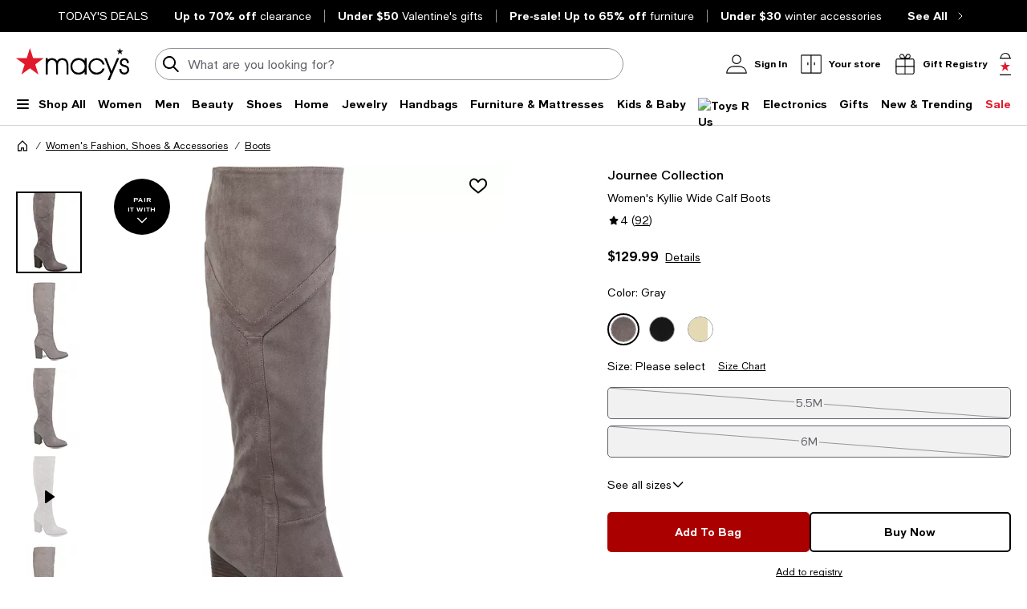

--- FILE ---
content_type: text/html; charset=utf-8
request_url: https://www.google.com/recaptcha/api2/aframe
body_size: 264
content:
<!DOCTYPE HTML><html><head><meta http-equiv="content-type" content="text/html; charset=UTF-8"></head><body><script nonce="94yB_N-bafeDh93ljKrTDA">/** Anti-fraud and anti-abuse applications only. See google.com/recaptcha */ try{var clients={'sodar':'https://pagead2.googlesyndication.com/pagead/sodar?'};window.addEventListener("message",function(a){try{if(a.source===window.parent){var b=JSON.parse(a.data);var c=clients[b['id']];if(c){var d=document.createElement('img');d.src=c+b['params']+'&rc='+(localStorage.getItem("rc::a")?sessionStorage.getItem("rc::b"):"");window.document.body.appendChild(d);sessionStorage.setItem("rc::e",parseInt(sessionStorage.getItem("rc::e")||0)+1);localStorage.setItem("rc::h",'1768971769872');}}}catch(b){}});window.parent.postMessage("_grecaptcha_ready", "*");}catch(b){}</script></body></html>

--- FILE ---
content_type: application/javascript
request_url: https://www.macys.com/7sP4Zy8Lh/YO/dBrTZ0g/u1uEzXakV93htSr5/HmwAOjg/SGxf/YgQPHiMB
body_size: 180584
content:
(function(){if(typeof Array.prototype.entries!=='function'){Object.defineProperty(Array.prototype,'entries',{value:function(){var index=0;const array=this;return {next:function(){if(index<array.length){return {value:[index,array[index++]],done:false};}else{return {done:true};}},[Symbol.iterator]:function(){return this;}};},writable:true,configurable:true});}}());(function(){tR();var n8;Tx6();vT6();var K4=function(Pw,Fl){return Pw^Fl;};var n5=function(){return ["2\x07","",":H\x00-Q7YQA[6!O/YGQG,8\x3f\x07+LO:",".%Q4Kp\f\b\x07<\tM4N","6{f0%;\f","\\\t5ZJ\n","n",":-S\n>Xp\n\v7%J\v","&2HF6>","l7YM{#nF\f\b=)M","[=UM\n76<Z/E","\x00+)","\x07","v\b-]OW88K6LWOy(Z/NV\f+)\b4R+-]\n>J8\"\\u6jG+(Z{HLOy%K)]A[y\"P\bv]Qy#]\f>_WG,\x3fKF3]U\nGyl6^LI-)M\x07/SQ2O^y!Z3SGA","V<","#]\f>_W","",",>","\t*8q\x076Y","`>^G<>`-]O<","0:Z","|\x075RLG8 SF:\x40*l^{]\t:8V\t5","C=/`\x07(XI\t\v*9K\t+ZK-!\\\x007c","<+)[\')NB%\x3f*Z","-S\n","SM","5IN\r#J\b/","\x3fVh","\x07:*","XD\nG\'\n02YT\n","(YO\n\t,!","-YU","L78^2SMUG\x076>K:UWF","W\x001)Q","B\x00","4RN\x00<9O","V","8(","[\v>","LL5P>","r\t!UOW)Y\x07.PWO7,+5","\f7v","7","+3j\vh\" r","S\b68F>","`GWi","^8W","4;[","\x3fYU-K\x07","","\b:$\\\x075_F","T\v",")Q"," \tQ)UF","<YW&4","KF","*\'","\x00-M\t/SW*","B!<>L4R","59Z","b","&\x07) Z6:Ep\n)","E","*9]\v2H","3[S","\v>%QYP","dH","DTt3GWD{N>aX1","_G\f8=#n4]PnzO\x008fo5o4QJ","I\rJ","R",";9V\n\x3flL388^","/YN","KF\r\x00k","7/","XL\f<\"K","\n","/S:RV 6.^\n\bHB","\x07)vI","*\'V","/-S>pF\x001","\"\b, Z","\"LL","5#^2RD","/HS]","t","#P\n>]M","W\x002\x07))M%:OF","\t\x07,8k+Y","*8L","`P8","\x3fK:PW\x077,+V\b]M5-K4R","\x002NP","B3))}/QB\f","+9Q2QF","qB","LS\'85z)SQ","Z","vBW\t JvUMOUW\x3f#MFlb\x3f.W>P(YQ","Q\t,","P_","`9,YA\v/)M .R\x40\b","OJ","\vGNJg7Y5_W\by8rGQ\n+\"fE\t-%P\by\x07<#YF\bEN\r\bj\"QA\x00\vUdqK+YL\tG$ !]\t7J88PdZV0#QN/X,>QF/ES\n\by8B\\=IM\f6\"rGQ\n+\"}\t:8V\t5R))P\x00{oZ5ju_L+9\\4NRZ$ !]\t7FJdF\v9SOA68P\"LFPE !]\t7\x07<#YF/AOp1Y5_W\by>O VW*8M8HTJ\x3f9Q/ULO^\">Z.NMO\nb:^{Y[7qp1Y\x40I\x07+#K\t/ES\nKd\":Ol\t\'+#O)HZCJ.U8H\r\v0\"Z6)SS\n 0C\x00.R\x407dKJ)FF>b[>U\v<1\x07fE\t-%P\by\x07<#YF\bEN\r\bfF\v9SOU\nu9\x07uUW\n-#M\'c/<>^4NCJ8b^\"R\x40&+-K\t)\x40_M\'78\x3fF\b8uW\n-#MDwPI6K2RD;%0&HL<0\"X2:[T7/K4R\tOu>rGQ\n+\")9VF\fY=)Y5Ys\b\x07<>KsHK\f/-S>FC,!Z:^O\n]Vi`\\\t5ZJ\b8.SaC08^7YNW\np`K=)a^\"*&MN\n:-K3WFd*J\b8HJ\x00\t_-`MJ>X,>QF/gQ2Z$1Y5_W\by\x3fwN\nKp7I\x07)LRQ>)SW\x00))5OW\t<#YF-QU[8qp1Y\x40I+)^>LA68P\"LFFKd\"Z{V\v\v])YWy%\x07w|\t6\'ZDwGU\v<vsN/FC^$e\x07&ZV0#QF3WC[<eD)EX,>Q/ES\n]U7#M\v:PC>vKH8]OOu)&_Bq8)YW\"8F>6;J:NDU\n$1ZH,NBZb:^{LL\x3f9Q/ULGqeD=IM\f6\"sX7/K4R\vO^\"1I\x07)DR\nb*wIG7/K4R\vF<8J5W\x07$e]-]QO\nJ.U8H\r\b\t>P4HZ8\x3f`H[6Oq=\nF\\\x00jHGfMIAw/^\n7TC^jfK\nT+l][\x3fS\b68F>UA68P\"LFR(3)\\u_Q\n<dXO`ZV0#QFWF,{\"Z/M+#HDwQ\n+\";uZL\":$N=IM\f6\"rGEG[+`\x00.R\x407dKO NF7lK2O\r0/#TsNN\npeBOrAE\t-%P\b{D\vKp7Y5_W\by\"w]Kp7I\x07)OR_+V;wNNL0*D/TQ\x00Uxq\nuHZ^\":^{ZI++fZ\r,)>HV\tW*jD4^I\n{qsO\nIAw/^\n7PCE(-H\x072HFXw>Z4PU\nOw`\x07,]JNY-$Z\bsE\t-%P\bsH\n\t_{\"Z/Ku/r\v\t:8V\t5WFqnK)STMKu9rA\nF]w>Z4PU\nOpbK>R\vG7/K4R\vN\f\x3fbI\x077IFR[,dYO&G7/K4R\vN\f+)K)ROU-$M\t,Ku/r^\fOw-MrAUW8wVN/TJKU%Q4WFMK\f/-S>E\t-%P\bsHN\f\x3f9Q/ULGqeD>HV\tW7)HF>\v\t:8V\t5FC\b^\"\"wN\nKp1O&NF7l^[:BA<\"\twS\nU\b_p1BO&ZV0#QFWC[<eD:NZU*9L>RG\n$--My\x07Q\n+\"\x00.R\x407dPJ2X_{)G8IW\t{q[5W\x07.lQ,f+d!>RF6>(B8(FF)IM>n]2Z\vM4<S/YGMZJd\"2Z\vM+#HDf\x00N1>P{U,>Q-]OM/#V{\f\v\b<vV&AE\x00_<bR/TL\vZu)\x07)[\\Lp7I\x07)BRY=)S<]W\n\\\x3fd^O JBGd\x07wY\nTq92Z\vZJd<4RW\t<wM/IQG$1V\x00sM\n{q[>N\n6(uOFJ<b`>RWRY8>X]>PP\nG\x3fd3NLEJdqZH6YW\x07\bp7V\x00sP\x07<\"[\x3foW{q[5W\x07.lQ[y_L<8ZyFA>wZH\x3fUP:$z8YS7dZH:NDF5\x3fZD)YW{q[>N\n6(\x40>B\r)8D)YW{`ZH:NDF\\dnZ>_V>n:N\fZq8wY\nTqnQ\t)QBEJdq\\H/ES\nN\f0*\bfY\r\v\b<s4QS<(\\yOV7(ZUFUu/\x07)[RZ\x07p/P\b/UML+)K)RX,)u]Q\bK6\"Z\\>G\x00\t$13NLEJdq\\H/ES\nAQq\"D8SN\v-)[DwY\r1#[[yHK\b\x00{`ZH:NDRY8>XO&A^\t:8V\t5|G[+eD:N\nZw!Z3SGC\tJ-bV>NB\b)b]2Z\v\b=l[fMF-9M\b{N\r\v<+^>M\vunK)STMZJd)\x40/J88PuNF7jN)N\n6(D)YW{`MH:NDR0(Vwc\vKp`3NLEJdqMH6YW\x07\bp0CD)YW{m[>GY4)K4XM+#HDwN\rd\"Z{hZ2+>Psw\x07W08Z:HLG6)LF5SWO6:V>BO\x40Ur)D|N\n6(OrST+lP[3MCY08Z:HLKw-Mr\x07J\tOU-$M\t,RZw8F>Q\n+\"uQF=q3NLE[+b^<LA>`MH\x3fYO\n\x00-)\b.POCL/-MF2LA>wM/IQGf%4RFPO8>OV98!Z;fU\r,)uRFJ-bQ#Ho\x00[{>Z.NMMFJd>\v>HK\x00QdMH6YW\x07\bdnQ#HCY8>X[-SJ\vGGp`MH\x3fYO\n\x00-)\b.POC^c%N)N\n6(D/TQ\x00Uu>\x07)[\x00yF>yQ\bqnV>NB\by>Z.PWOy\"P{]MO\b3)\\yI< Z:HFR\t5 rAE\t-%P\b{s\vN\f/-MF)X#\\\\/g2LhlV\b{HIOw/^8To\x00J-;rOy8\x40sN\r\t8 SS\x40R,ku]E#\\[/g2N[-$VuHQ\"->V(Sq>=IM\f6\"5sH\n+lM[/\x40\x00\n\x075)K4R_\nb>\"LFRE6>R\x077\v<8ZF)B\x00[-b\\\t6LO\n6\"&ZV0#QF1WF1%LH/NZ*\t+%ZfgX#\\\\yNL\x00U$uZL\":$)wHK^u8W(Q\n-dVrAE\t-%P\b{r\vN\f0*rGUW+qK=.a_+eM/IQGw/^\n7WF\\\x3fd\x00.R\x407n[/ES\n\by8\b>DWF-9M\b{H_x%L(:r\vI<\"X3\n+lZ[v\rZ,\"\\2SMO_p7Y\t)DLe8\n>RDLp%YN4\x40\vq8rQ\n+\"uJBd8dQA7)GjQT-9M\b{N\r,)4UGOW[+b[\t5YNW[+1>HV\tW7bQ#H\n+)K)RX-v~&ZV0#QF\n-9M\b JBc:P\x3fC7)GkA^,>QF\"S\b68F>GC_;`4RP:8PyX,)w_L>9M\x079PFUFG$esXM7\x3fK._W\x00Uu7I\x077IFU[:#Q\x002[V5)GkA\nCY=%L7]Z!<qYN\x3fOCE0<\"Z:HL!7/K4RFKw%L!>RF6>y5_W\bd*J\b8HJ\x00\t_-eD:NZU\x3f9Q/ULEJd8F>SEOQ84RP:8P`NF7m}\vZJd5Cy{F88PIM\f6\"[f\vI0\x3fO\n:Em\n%0MH5]N\nN^$`ZH6]QZ,\"\\2SMG^\">Z.NMO(3)\\uOF768P\"LF H.U8H\r\t>P4HZ8\x3fdKJ\x3fGYO4HL08J=`YN/OCE0<\"Z:HL!7/K4RFN[-bO4HL\x07<qp1Y\x40I+)^>AFK$`ZH:KQJ\x3f9Q/ULOp7M/IQ(-H\x072H\nu\tuLQ\x00-5OrEGY)>P4HZ[:`\x00.R\x407d)YWy8W(A\nFKw\rL5_j88PfD\nI*5QfZV0#QN/QC\t[6`VO JLWiq[2GJ\t>P\v2OFF\\8>\x07fRFGq\x3fwNKp`VO`NF7lZH2Od\n\t+-K\t)zV0#QN)]w\"Z/\nA<\"N=IM\f6\"rGQ\n+\"uXLH-bI\x077IFUY7)Gs^FN\nu\trEG[5`!>RF6>OwZ\v\rKudY5_W\bqeD>HV\tW-$V&\nC_;`4oW>nN=IM\f6\"O NF7nd\t9VF\fW)Q)]W\x00*{1OwY\r*qY5_W\bq8-]QOJ.U8H\vN[<qd;`ZLO8>\b{UMO^<bO(T\vNL+)K)R\nI<:Z(Y\vFK,\"\\2SMO_p7Y\t)\nI<\"X3\x07\n+lQ[>S\x00_pwV\x00sR\tW+eM/IQGw:^\n.YKw(P\b>^K$>Z.NMOY=#QfC\n$`ZH-]Od\fuLQ\x00-5OfG\x40\x00\t->J/SQU\r[+)L/E\t-%P\bsH\nq8W(Sd|3UPA\t!8VwHKY*)QfHKY\x3fZ\b/U\x00y|3UPA7)GjW\x07w(Z\n>[BJ79S\nwHKY4)K4XM\t!8J/TJI++4UGOW[-$VuHQ\"->V(E\x0028/WN\bN^\x3f#MN-]QOW0\"3UPFE{q[)\x40\x078Vr\x00I8 SN/TJKpjG2Om)_r>7U\x40\nOFpe\x40sHK,+4UGOW^$`L4L\t:8V\t5\n0\x3f4RFRFGb:^{H*bK\"yM<\x3fdV\x40\x00\n\x075)K4R_{8W4KRZJ-bK+Y\n6;u]Q\b\\<8J5W\x07w>I\x077A\v)-K3y[\f\x07-%P\baZV0#QN/X_-$VuXL^-$M\t,WT+lM[/TJ\\,\"\\2SMO_<`QO NF7l^H/ES\nZU-$M\t,I++wN\r-qZJ5GY4)K4XM\t!8J)B\x00J/#V{\f\nCFV71Y\t)UW7qK2O\r\"K2YPA\v7+Kv\rYJiwK5Xy%3UPA \tQ)UF<`^[2\x40\x00\n\x075)K4R_{>P\t/RZw8MS\x40F-9M\b{Y\vM=n]2Z\vI+5s\t8\x00*bO>J\n+lJ[4\x40\vq%D8]W\f;6/Ow_\x00I8 SN2\t8 SS\x40MNL0*}\x40F\x3fdK2O\r/pVH8]W\f;6/>HV\tW<dVH8]W\f;6/Gk_-$VuLQ\nK0bY5]O;6/>HV\tW<dVH=UM\v \x00PrAFy%YN.X_-$VuLQ\nK0b\\\x07/_K#\bp>Z.NMO_0b\\\x07/_K#\bumO&YO\f0*G8W\x07.lQ,f+d)E-)R5H1#J{_By#MF=UM\v n]2Z\v*bO>JI0\"^\n7Eo\x00^+)K)R\nOw*V\b:PO+:eB&A,<K\\=IM\f6\"wN\n+dI\x07)FR0\x3f)Ef0)LH7YM\bt}eTJZ<eD:NZ1%LH/NZ*\t+%Z\x00Y~Tq\")Eo\x00Kd8W(SjPH8]OOunY5]O;6/O}W\x07w<M-\x00MA7-S\n\"pL\fN\f/-MF2MT<-T&UIOU;>Z\x070RZ%04RW\t<n[fH\nIAw8MS\x40SZjMZfU\r\t8 SS\x40IA_0qQ7P\nT+l^[2JA4<S/UL]\f$wM/IQGw8F>WCY8>X[)JPO1%LH6YW\x07\bdnQ#HC0\x3f\b>DWRY\x3f%Q\x077PZ#\bu<\\/TJI6!O\n>HFG^$`\\\t6LO\nc*J\b8HJ\x00\t_-`MO UEGE1>PyRY-5OrHK\b\x00y8\x07)[,>QD9NF\fUdquHZ\v%n\\\t5HJ{q[/Wf8W(M\nd8\x07)[M-9M\byRY-5OdW\x07w>I\x077W\x07w-MfH\ru8W(N\n6(D)YW{`K2O\r-q5XF]U7#M\v:PRZJ-bK+YIQdK2O\r-qMOwL^C7%LaZV0#QN/X\t\bq:^{N*bK\"yM<\x3f\n>RDZhwMXf\fBJp7I\x07)FR0\x3f)Ef0)L=)a_<bY5]O;6/[fH\n,>QF/TJI6!O\n>HFGY:#R7YW\bu)\x07=HF+:e5sY\nC\n$`\\\x07/_KU7/K4R\vN\f\x3f#MN-]QOJ-$VuHQ\"->V(O\n\t-$W`NRWLtaMO JBGd8W(W278M>Ox:L0*uHQ+:q[/Xy\"u_L<8V\t5\x07J\tOU-$M\t,RZw8F>Xy#\bu]Q\b\\$q))YWy#B/TQ\x00W7)HFNQ\x00_{%S\n>[BG88\\{]W)8O&G\n\v>-KUFM\x3f9Q/ULOu>rGQ\n+\"3UPA5)X\x07/Y<>^4N!Op`M(IO)4)wRF;6/&-n[fHKY4)K4XIO1%LH:NDR0(VrS[<1Y5_W\by)wN\nO, S[fN_I-bS5[W\x07NQdM[/O\n\t-$]=SQG+lZ[kMR\t.l~)]ZG^b)`Y\bDN)b[/gF2\\<8J5M7/K4ROu>wR\x00Ku-/NZ+lJ[/gJ2Op`\\[.U\v<1\\\x07/_KG^\">Z.NMO0(sH\nY=#QdN\v\fNM\t>P\v2OFA*#S>\x40FI1)QN5LF,\"\\2SMO\b_-eD>HV\tW\x3f9Q/ULO^\":^{N*`Z[:ND\n78L])YWy\"Z{lQ\x00\n*)N=IM\f6\"\twU\n+l^[/B dMJ>\t:8V\t5VG^\"\"\x07wSKu/D5Y[E[-eB\x00.R\x407l\\N/XOu#wI\fKU-$M\t,N\n,dI\t2X_N\npeB4R\x40\x00\t</K[=IM\f6\"O JBGd#s\r2d\x00.R\x407lKN5Xy%>HV\tW+dH,NBO_\x3f9Q/ULOp7Y\t)TN.%K3WA<:uRF^\"/^>U-9M\b{UI\x076>K\x00\f~CY-|wH\r-q\vJ=IM\f6\"O JBGd#s\r2d\x00.R\x407lKNrGUW7`VJ:VC[5`YJ(KC[/`FJ\x3fDC\n[.`]J[C+L+)K)RO^w;M\x07+\v\t:8V\t5WF6>]`P:$uLQ\nJ-bQ#H\n*)VaNF7lJ[=IM\f6\"O UEGF_{/P\b5Y\x407nV\b{RB88PrQ\n+\"\b.POT+lK[5]U\x00-#MH8SM-%P\bwNI\x3f*Z/UU\n3))fH\rb>Z.NM4[iq[>UIisWaCY-5O\'\x405nbw]\t:8V\t5\n-9M\bs]\x00Oqe\v:NHGO,\"\\2SMO_p7M/IQGqe)]SGO,\"\\2SMG^\"*Ps\x07F\x0008\\sH\r/qKH5Y[N\f:-L{\f_{9L)}D\n\t-K\x07yUMO\t/%X\x07/SQFw\"Z/T<-T)YWy8\x079NV_{>Z.NMMK, SO`_BWkvM/IQGw-].LWGE<8J50+^4N\r+\rX5Hgw+ZUD\x07\"->P\"jB*ddD9NB{`\v4^JUun^8TJ-9My\r7)Ly\b< JyLO6>RDwS\x3f#M\v\rYQ7nD.]e\v)M2SMMKU.#HPoM5 i)OJ\x00\t;0\x3fKD\nT*)Ua_BU<\"[DaNF7lKH(HLO^$1J/^FN^pb^+PZG0\x3f\x07)[V-\x3fwU\t:8V\t5\n-9M\b{]\r\x07553UPC>9R5HPF[7qY5_W\bqeD:NZ\f$`M[ A\":^{Y\x00yY\x00(_Q\n-Q:O\v_KGpbX/L!8D,YA\b\vUp`Q[>D\n2!8Z\b(ULOU\t}!cG\n>M5XF%Q\x004\nTJ\":Z\b\x3fSQUY>)K6:NB<>\buim\"&$\t{9\rym+(%z$p\nC7(Z>N\nI<8o\x07)]N\n+dQHrn.4<\b`4rg*52\vh#{oFL/-MF4M\nW*Y8NF\n\t48\"I\x07(CW^w+ZSM-d>^DUUp`V[4D\n2!8Z\b(ULOU\t}!cG\n>M5XF%Q\x004\nTJ\":Z\b\x3fSQ]]w+Z\v]Q\n-)MN2v!*6\n\x07z\"jf!#8\vh#{oFK<\"[)YQ]]w+Z\v]Q\n-)MN2v!*6\n\x07z\"nf!#2\v\tm9\fya(+^$1Y5]O\f+)K)RX\b)Q4NI<\"[\t)\x40_5`X.nF+)M\\/Q\n\t<>Z\'\x40M\vu+OijF+vMH-YM\v\bk0C\b.POC\x00\x07,~m5XFc>>RG\n+~C5IO\n$`KH5Y[ZAuM\t6UP\nI5 =2\nC\t_pH8]W\f_q*J\b8HJ\x00\t_p7M/IQ<*$e]8]P\nGAc>Z.NMOJ-bL5H ZEu \x00.R\x407dKO UEG&+-FH2Ob dKOrNF7lKsc\fN\v%*J\b8HJ\x00\t_-`MO JBGd\"J\n7X, S\\yIM\v0\"Zy\x07<#YF\bEN\r\bjK=\bEN\r\bw%K)]W\x00*%0K=y|c+-K\t)~Tq\"J\n7\nN\f/-MF5LC[8`J[\x00a\fZVi`S[z\r\"%YN2\v\nZw/^\n7WFNY7)Gw\fRZp7V\x00ssA-dZOz\nN<8J5\x07\x40RFF$)S>E\x00_bmfMRY:-S\nsY\nFI6\"ZO}\vI\x07,\x3fWN5U\v<euPF\x001m[)\fZVie8]W\f_-eD\nfC\bJ-1Y5]O\f->F2Z\vNQ\"J\n7\nI<8J5GJ<bM/IQO^u]\f>_WG^xq\x07rQ\n+\"B\x002RB\v\"%YN7W\x07.lP&NF7lJ&|C(^%0Y5_W\bq8rGJ\tOp7V\x00sP7+[fHZ\x3flKO)YWy)wN\nT+lQ[^I\nw<M\t/SWw8P5/NJ\x00Y:-S\nsH\nA0/ZNc^NL+)K)R </KDfAQ-b\\\t5OW-#M\x40}MRY:#Q/NV\f+bQ\x076Y\nCE:8<[fMU\n)KDfX6+>^uZQ\x00\n_-eDND\n78LDf\vvYaiJ.^78Ya_^Q\vj~Nd`))[Od}Q}c>OWG\t^f)wN\nU0(V&A\v0K8p0C\x00.R\x407d/TQ\x00W7)HFES\n\"+#MNyuM0(\x07/HFy8PF\x3fYP:8J>M\x00\tZ08Z:^O\nG7\x3fK\x075_FA;\"\t)XFG6l]{UW\n; ZJ{RLJ+>^{SA-\x3f\v.OWO/)\x07{gp\n6 /YQ+O{QF=bO&\nCJ5;wO<F`W[.\nCJ\"K\nuxB#0!Z 4NN_pbM(SO<K4RPGNY-%RSM\nKddQ,gpbK\t\bHQ\tqefRB88PwXI*/Ow[I<:V>qF\b `R[\"K.-MSM\f+)Q\"TRY5-Q.]D\nKd5\n:RD<\x3f#fE\r\v-*P6[RY,\x3fZ[F[qFH:LS9*%P\bwH\r,<KNyNF7n/OK*/OaX_\t5 !SC\vc;\n:O\rK4vX\'RV\v[1/\vwRF]u9^\\#B];u<S\\VM\x3f`X.PNL:-L{\rU*)5XU-9M\b{H\r)d-]QO8[1J/^FN^b>Z.NMO7/K4R\vF<8J5WA\x07) FN/TJK++J\v>RWN\n$dNr\x07\x40yxuHRY*)QwH\rWY)#LYP<b\\\x077P\vIi`KH/\r\nC5*7SP\nO^b/^>U*)5XU-9M\b{H\r)d&N\npe])YWy*J\b8HJ\x00\t_+eD>HV\tW-b^+PZG0\x3f\x07)[V-\x3f&\nN_pw",":-SSM*->V(","E\x00-K\x07)[F",".YQ","\x07","+)L","[F/8>K>]W;<\x3fK\x076L","_L<8V\t5",">RG\"*-X","+#LNJ\b\x3fP\n:HF\v","k","+","\x3f\\>XV$:>V/nF\b=","|78P\v","5]U\x00-#M6>NN0#Q","`95UD\x078>Z","\x3fYO","\x3f<","AM","\v)X##L",".R5H|","(\f[","\t-M\x076uM0(","8SM\t,>^7Y",".NQ\n\t\n/M+H","d:)a","(\x3f\x3f\\>YM,/-L","c|-^2N`\x00\t0>R","L:R","UP;<#Jj}\x40<","9LO\x00+%X/c|\r=%Qc","\n#L*4_B\v:^7]A","","Y\x007","(\r^","\b:Js\n","9Q\r5ST","<8p5lQ\x00+8F\">O\x40\x07-#M",":-O.NF","R\t.OF\b<","6\"I\t2_F8\"X\x3f","_O\n\"K)JB","8TB$=)","E<\"L\t)cG{v","\f (P5","37",".","!0:ZFPJ\n\t","D\n$-#M\x07<Yv-)L","\x004Nf","\n4_B46>^>","/^8T","7)","F+8L","P5HF\"<\"K","\x07-]J0=8W",":)L2^J aZ>RW","#)NL","\x3fK\x07)Hw2%Q","\x3fZ\vST<-)","=)I62DF5-%P"];};var gl=function(gH){var Y4=gH%4;if(Y4===2)Y4=3;var nw=42+Y4;var RX;if(nw===42){RX=function Rx(hs,gW){return hs*gW;};}else if(nw===43){RX=function Vw(FT,t7){return FT+t7;};}else{RX=function WF(sX,IW){return sX-IW;};}return RX;};var g5=function p4(N4,KT){'use strict';var ms=p4;switch(N4){case lU:{var pE=function(xE,rN){Uw.push(hW);if(g4(l7)){for(var vq=TH[M7];UP(vq,Nc);++vq){if(UP(vq,jc)||m4(vq,Gl)||m4(vq,Kw)||m4(vq,rw)){GW[vq]=NT(M7);}else{GW[vq]=l7[nc(typeof Iw()[TP(CP)],'undefined')?Iw()[TP(Yl)].call(null,W4,Z7,n4,Dl):Iw()[TP(M7)](QX,wq,vF,qE)];l7+=n8[f7()[qP(Gx)].apply(null,[Zl,cc,n4])][qN()[I5(lw)](OF,Hq,Lj)](vq);}}}var rx=m4(typeof qN()[I5(lw)],Pq([],[][[]]))?qN()[I5(n4)](hq,n7,x0):qN()[I5(tW)].apply(null,[xq,Zx,JE]);for(var Cx=TH[M7];UP(Cx,xE[m4(typeof Iw()[TP(lw)],Pq([],[][[]]))?Iw()[TP(M7)].apply(null,[WW,ql,M7,wN]):Iw()[TP(Yl)](W4,Z7,nF,Sx)]);Cx++){var vw=xE[Iw()[TP(tW)](f1,A7,xx,g4([]))](Cx);var Cq=W0(lT(rN,qq),TH[qW]);rN*=TH[n4];rN&=AI[m4(typeof AX()[CN(pF)],Pq('',[][[]]))?AX()[CN(HT)].call(null,cc,jN,TE,OX):AX()[CN(pF)](Iq,T4,z5,cc)]();rN+=TH[sq];rN&=AI[KX()[DN(M7)](Tl,pF,Ow,YE)]();var BT=GW[xE[qN()[I5(V0)].call(null,M7,cq,PF)](Cx)];if(m4(typeof vw[EW()[bH(Ux)](I4,pT,jw,VN,wW,vP)],Iw()[TP(Ox)](LX,VN,g4({}),p5))){var Lc=vw[m4(typeof EW()[bH(Yl)],'undefined')?EW()[bH(n4)].call(null,p7,w7,gP,g4(g4(Yl)),g4(g4(M7)),M4):EW()[bH(Ux)].call(null,I4,pT,xw,xq,AU,vP)](Yl);if(Hc(Lc,TH[Ux])&&UP(Lc,TH[ZW])){BT=GW[Lc];}}if(Hc(BT,Yl)){var d4=sx(Cq,l7[nc(typeof Iw()[TP(hq)],Pq([],[][[]]))?Iw()[TP(Yl)].call(null,W4,Z7,OF,hw):Iw()[TP(M7)].call(null,hN,PH,g4(g4([])),fH)]);BT+=d4;BT%=l7[m4(typeof Iw()[TP(M7)],Pq([],[][[]]))?Iw()[TP(M7)](Ic,F5,Uq,Yl):Iw()[TP(Yl)](W4,Z7,g4(g4(M7)),H4)];vw=l7[BT];}rx+=vw;}var Gc;return Uw.pop(),Gc=rx,Gc;};var qX=function(KH){var Z5=[0x428a2f98,0x71374491,0xb5c0fbcf,0xe9b5dba5,0x3956c25b,0x59f111f1,0x923f82a4,0xab1c5ed5,0xd807aa98,0x12835b01,0x243185be,0x550c7dc3,0x72be5d74,0x80deb1fe,0x9bdc06a7,0xc19bf174,0xe49b69c1,0xefbe4786,0x0fc19dc6,0x240ca1cc,0x2de92c6f,0x4a7484aa,0x5cb0a9dc,0x76f988da,0x983e5152,0xa831c66d,0xb00327c8,0xbf597fc7,0xc6e00bf3,0xd5a79147,0x06ca6351,0x14292967,0x27b70a85,0x2e1b2138,0x4d2c6dfc,0x53380d13,0x650a7354,0x766a0abb,0x81c2c92e,0x92722c85,0xa2bfe8a1,0xa81a664b,0xc24b8b70,0xc76c51a3,0xd192e819,0xd6990624,0xf40e3585,0x106aa070,0x19a4c116,0x1e376c08,0x2748774c,0x34b0bcb5,0x391c0cb3,0x4ed8aa4a,0x5b9cca4f,0x682e6ff3,0x748f82ee,0x78a5636f,0x84c87814,0x8cc70208,0x90befffa,0xa4506ceb,0xbef9a3f7,0xc67178f2];var IH=0x6a09e667;var Zs=0xbb67ae85;var IT=0x3c6ef372;var Ax=0xa54ff53a;var pq=0x510e527f;var zN=0x9b05688c;var Dx=0x1f83d9ab;var t5=0x5be0cd19;var nX=Lx(KH);var Lq=nX["length"]*8;nX+=n8["String"]["fromCharCode"](0x80);var js=nX["length"]/4+2;var z7=n8["Math"]["ceil"](js/16);var v0=new (n8["Array"])(z7);for(var sw=0;sw<z7;sw++){v0[sw]=new (n8["Array"])(16);for(var N7=0;N7<16;N7++){v0[sw][N7]=nX["charCodeAt"](sw*64+N7*4)<<24|nX["charCodeAt"](sw*64+N7*4+1)<<16|nX["charCodeAt"](sw*64+N7*4+2)<<8|nX["charCodeAt"](sw*64+N7*4+3)<<0;}}var Ys=Lq/n8["Math"]["pow"](2,32);v0[z7-1][14]=n8["Math"]["floor"](Ys);v0[z7-1][15]=Lq;for(var Dq=0;Dq<z7;Dq++){var Z4=new (n8["Array"])(64);var kW=IH;var R4=Zs;var Y5=IT;var mq=Ax;var Tq=pq;var RW=zN;var Cw=Dx;var kq=t5;for(var Zw=0;Zw<64;Zw++){var cl=void 0,L4=void 0,UH=void 0,Vl=void 0,ZP=void 0,Fw=void 0;if(Zw<16)Z4[Zw]=v0[Dq][Zw];else{cl=xW(Z4[Zw-15],7)^xW(Z4[Zw-15],18)^Z4[Zw-15]>>>3;L4=xW(Z4[Zw-2],17)^xW(Z4[Zw-2],19)^Z4[Zw-2]>>>10;Z4[Zw]=Z4[Zw-16]+cl+Z4[Zw-7]+L4;}L4=xW(Tq,6)^xW(Tq,11)^xW(Tq,25);UH=Tq&RW^~Tq&Cw;Vl=kq+L4+UH+Z5[Zw]+Z4[Zw];cl=xW(kW,2)^xW(kW,13)^xW(kW,22);ZP=kW&R4^kW&Y5^R4&Y5;Fw=cl+ZP;kq=Cw;Cw=RW;RW=Tq;Tq=mq+Vl>>>0;mq=Y5;Y5=R4;R4=kW;kW=Vl+Fw>>>0;}IH=IH+kW;Zs=Zs+R4;IT=IT+Y5;Ax=Ax+mq;pq=pq+Tq;zN=zN+RW;Dx=Dx+Cw;t5=t5+kq;}return [IH>>24&0xff,IH>>16&0xff,IH>>8&0xff,IH&0xff,Zs>>24&0xff,Zs>>16&0xff,Zs>>8&0xff,Zs&0xff,IT>>24&0xff,IT>>16&0xff,IT>>8&0xff,IT&0xff,Ax>>24&0xff,Ax>>16&0xff,Ax>>8&0xff,Ax&0xff,pq>>24&0xff,pq>>16&0xff,pq>>8&0xff,pq&0xff,zN>>24&0xff,zN>>16&0xff,zN>>8&0xff,zN&0xff,Dx>>24&0xff,Dx>>16&0xff,Dx>>8&0xff,Dx&0xff,t5>>24&0xff,t5>>16&0xff,t5>>8&0xff,t5&0xff];};var wE=function(){var MP=kw();var Mq=-1;if(MP["indexOf"]('Trident/7.0')>-1)Mq=11;else if(MP["indexOf"]('Trident/6.0')>-1)Mq=10;else if(MP["indexOf"]('Trident/5.0')>-1)Mq=9;else Mq=0;return Mq>=9;};var j5=function(){var FE=sP();var Bq=n8["Object"]["prototype"]["hasOwnProperty"].call(n8["Navigator"]["prototype"],'mediaDevices');var Rw=n8["Object"]["prototype"]["hasOwnProperty"].call(n8["Navigator"]["prototype"],'serviceWorker');var x5=! !n8["window"]["browser"];var mF=typeof n8["ServiceWorker"]==='function';var BP=typeof n8["ServiceWorkerContainer"]==='function';var ZT=typeof n8["frames"]["ServiceWorkerRegistration"]==='function';var QY=n8["window"]["location"]&&n8["window"]["location"]["protocol"]==='http:';var T9=FE&&(!Bq||!Rw||!mF||!x5||!BP||!ZT)&&!QY;return T9;};var sP=function(){var Yr=kw();var VA=/(iPhone|iPad).*AppleWebKit(?!.*(Version|CriOS))/i["test"](Yr);var qJ=n8["navigator"]["platform"]==='MacIntel'&&n8["navigator"]["maxTouchPoints"]>1&&/(Safari)/["test"](Yr)&&!n8["window"]["MSStream"]&&typeof n8["navigator"]["standalone"]!=='undefined';return VA||qJ;};var E2=function(LG){var WB=n8["Math"]["floor"](n8["Math"]["random"]()*100000+10000);var kK=n8["String"](LG*WB);var Gv=0;var wG=[];var FC=kK["length"]>=18?true:false;while(wG["length"]<6){wG["push"](n8["parseInt"](kK["slice"](Gv,Gv+2),10));Gv=FC?Gv+3:Gv+2;}var PV=fY(wG);return [WB,PV];};var xC=function(j2){if(j2===null||j2===undefined){return 0;}var Em=function NB(sZ){return j2["toLowerCase"]()["includes"](sZ["toLowerCase"]());};var Wr=0;(DC&&DC["fields"]||[])["some"](function(M3){var DK=M3["type"];var A9=M3["labels"];if(A9["some"](Em)){Wr=CJ[DK];if(M3["extensions"]&&M3["extensions"]["labels"]&&M3["extensions"]["labels"]["some"](function(RY){return j2["toLowerCase"]()["includes"](RY["toLowerCase"]());})){Wr=CJ[M3["extensions"]["type"]];}return true;}return false;});return Wr;};var GG=function(BO){if(BO===undefined||BO==null){return false;}var xK=function Qd(h9){return BO["toLowerCase"]()===h9["toLowerCase"]();};return PC["some"](xK);};var YC=function(Om){try{var KG=new (n8["Set"])(n8["Object"]["values"](CJ));return Om["split"](';')["some"](function(wO){var jd=wO["split"](',');var md=n8["Number"](jd[jd["length"]-1]);return KG["has"](md);});}catch(VO){return false;}};var OY=function(Hm){var sB='';var Nm=0;if(Hm==null||n8["document"]["activeElement"]==null){return zC(Rp,["elementFullId",sB,"elementIdType",Nm]);}var hm=['id','name','for','placeholder','aria-label','aria-labelledby'];hm["forEach"](function(Hr){if(!Hm["hasAttribute"](Hr)||sB!==''&&Nm!==0){return;}var pC=Hm["getAttribute"](Hr);if(sB===''&&(pC!==null||pC!==undefined)){sB=pC;}if(Nm===0){Nm=xC(pC);}});return zC(Rp,["elementFullId",sB,"elementIdType",Nm]);};var Tm=function(QA){var hr;if(QA==null){hr=n8["document"]["activeElement"];}else hr=QA;if(n8["document"]["activeElement"]==null)return -1;var sY=hr["getAttribute"]('name');if(sY==null){var bG=hr["getAttribute"]('id');if(bG==null)return -1;else return rJ(bG);}return rJ(sY);};var ZV=function(NY){var n3=-1;var dJ=[];if(! !NY&&typeof NY==='string'&&NY["length"]>0){var GB=NY["split"](';');if(GB["length"]>1&&GB[GB["length"]-1]===''){GB["pop"]();}n3=n8["Math"]["floor"](n8["Math"]["random"]()*GB["length"]);var sC=GB[n3]["split"](',');for(var EC in sC){if(!n8["isNaN"](sC[EC])&&!n8["isNaN"](n8["parseInt"](sC[EC],10))){dJ["push"](sC[EC]);}}}else{var X9=n8["String"](BY(1,5));var Yd='1';var hO=n8["String"](BY(20,70));var cY=n8["String"](BY(100,300));var DZ=n8["String"](BY(100,300));dJ=[X9,Yd,hO,cY,DZ];}return [n3,dJ];};var Mv=function(IV,hV){var mr=typeof IV==='string'&&IV["length"]>0;var XZ=!n8["isNaN"](hV)&&(n8["Number"](hV)===-1||Og()<n8["Number"](hV));if(!(mr&&XZ)){return false;}var kY='^([a-fA-F0-9]{31,32})$';return IV["search"](kY)!==-1;};var S3=function(Lm,H3,zr){var JC;do{JC=br(Lb,[Lm,H3]);}while(m4(sx(JC,zr),TH[M7]));return JC;};var K9=function(A3){var Q9=sP(A3);Uw.push(n2);var tC=n8[f7()[qP(tW)].apply(null,[A0,xG,YK])][CY()[Gd(qW)](Gx,Z0,l9,jw)][f7()[qP(sJ)].apply(null,[vE,t9,Bg])].call(n8[Iw()[TP(cc)](GH,Fv,ZW,Ox)][nc(typeof CY()[Gd(Lv)],'undefined')?CY()[Gd(qW)](pm,Z0,vC,jw):CY()[Gd(Ux)].call(null,l9,kV,KJ,Vr)],Iw()[TP(fH)].apply(null,[fq,t9,vF,hq]));var Pr=n8[f7()[qP(tW)].apply(null,[A0,xG,w7])][CY()[Gd(qW)](Fv,Z0,tW,jw)][f7()[qP(sJ)](vE,t9,rY)].call(n8[Iw()[TP(cc)](GH,Fv,pO,jV)][m4(typeof CY()[Gd(fH)],Pq([],[][[]]))?CY()[Gd(Ux)](g4([]),Kc,Tl,p3):CY()[Gd(qW)](NK,Z0,g4(M7),jw)],Iw()[TP(JK)].call(null,xP,F9,pT,Sx));var XA=g4(g4(n8[qN()[I5(CP)](g4([]),ZB,RE)][qN()[I5(g3)](pO,tW,mW)]));var IC=m4(typeof n8[EW()[bH(hq)].apply(null,[nv,HT,J3,H4,sr,p5])],nc(typeof Iw()[TP(lw)],Pq('',[][[]]))?Iw()[TP(Ox)](Gs,VN,Iq,HY):Iw()[TP(M7)].call(null,w9,DA,gP,g4(g4(M7))));var q9=m4(typeof n8[qN()[I5(xG)].call(null,pO,Mg,bP)],Iw()[TP(Ox)].call(null,Gs,VN,A7,g3));var N3=m4(typeof n8[Iw()[TP(pm)](wc,cZ,KJ,hN)][qN()[I5(vg)](g4(Yl),BZ,VP)],Iw()[TP(Ox)].call(null,Gs,VN,pm,g4(g4([]))));var Wg=n8[qN()[I5(CP)](YO,ZB,RE)][qN()[I5(Iq)](rY,nA,v5)]&&m4(n8[nc(typeof qN()[I5(CA)],Pq([],[][[]]))?qN()[I5(CP)](n4,ZB,RE):qN()[I5(n4)](kJ,SC,c3)][qN()[I5(Iq)].call(null,fH,nA,v5)][qN()[I5(Fv)].apply(null,[Lv,H2,Cc])],Iw()[TP(kJ)](Y0,Lv,NK,g4({})));var mZ=Q9&&(g4(tC)||g4(Pr)||g4(IC)||g4(XA)||g4(q9)||g4(N3))&&g4(Wg);var gO;return Uw.pop(),gO=mZ,gO;};var ZA=function(FA){Uw.push(gm);var jC;return jC=JY()[CY()[Gd(qE)](nF,q7,EA,g3)](function IB(GZ){Uw.push(kv);while(M7)switch(GZ[m4(typeof f7()[qP(xx)],'undefined')?f7()[qP(jV)](VB,xV,Kw):f7()[qP(zY)].apply(null,[dN,n4,g4({})])]=GZ[KX()[DN(Gx)].apply(null,[xw,sq,bO,sr])]){case TH[M7]:if(WZ(AX()[CN(fO)].call(null,pO,fw,Od,g4(M7)),n8[Q3()[YB(CP)].call(null,Yv,bO,hq,tW)])){GZ[m4(typeof KX()[DN(sq)],Pq(m4(typeof qN()[I5(Gx)],Pq([],[][[]]))?qN()[I5(n4)].call(null,g3,bV,ZZ):qN()[I5(tW)](YO,Zx,lZ),[][[]]))?KX()[DN(HT)](t9,wg,gJ,JG):KX()[DN(Gx)](KJ,sq,bO,sr)]=qW;break;}{var mv;return mv=GZ[nc(typeof qN()[I5(n4)],Pq('',[][[]]))?qN()[I5(OF)].call(null,g4(g4({})),Dl,fE):qN()[I5(n4)](hq,tV,m3)](m4(typeof AX()[CN(OX)],Pq('',[][[]]))?AX()[CN(HT)](Z7,BA,AG,Ux):AX()[CN(QB)](Fv,L2,S2,Dl),null),Uw.pop(),mv;}case qW:{var Rr;return Rr=GZ[nc(typeof qN()[I5(vg)],Pq('',[][[]]))?qN()[I5(OF)](g4(g4(M7)),Dl,fE):qN()[I5(n4)](sq,sm,mY)](AX()[CN(QB)](XJ,L2,S2,AZ),n8[nc(typeof Q3()[YB(CP)],'undefined')?Q3()[YB(CP)](Yv,bO,qW,tW):Q3()[YB(pT)].apply(null,[EJ,HB,H4,vd])][AX()[CN(fO)](KJ,fw,Od,CP)][Iw()[TP(OF)](TT,H2,CA,HT)](FA)),Uw.pop(),Rr;}case n4:case m4(typeof f7()[qP(t9)],'undefined')?f7()[qP(jV)](x9,UV,vg):f7()[qP(xq)](X4,kJ,p5):{var dr;return dr=GZ[f7()[qP(Gl)](N5,Ux,Ux)](),Uw.pop(),dr;}}Uw.pop();},null,null,null,n8[qN()[I5(gP)].call(null,JJ,f2,TA)]),Uw.pop(),jC;};var hY=function(){if(g4({})){}else if(g4([])){}else if(g4([])){}else if(g4(g4(U8))){return function jm(sv){Uw.push(zV);var mJ=n8[qN()[I5(nB)].call(null,Gl,cc,J5)](kw());var TC=n8[qN()[I5(nB)].apply(null,[UK,cc,J5])](sv[m4(typeof f7()[qP(CA)],Pq([],[][[]]))?f7()[qP(jV)].apply(null,[SA,CB,HY]):f7()[qP(hN)](nV,sJ,Gl)]);var Ug;return Ug=dZ(Pq(mJ,TC))[qN()[I5(A7)].call(null,Iq,Bc,ZZ)](),Uw.pop(),Ug;};}else{}};var v9=function(){Uw.push(zd);try{var WO=Uw.length;var xY=g4(g4(kL));var wA=YV();var s9=IZ()[Q3()[YB(tW)](Zm,HC,EA,Gx)](new (n8[m4(typeof CY()[Gd(Uq)],Pq([],[][[]]))?CY()[Gd(Ux)](qE,SV,Bc,CA):CY()[Gd(zY)].call(null,g4({}),L0,nB,Zx)])(qN()[I5(wN)](Gl,mC,BH),qN()[I5(XJ)](hN,R2,jB)),CY()[Gd(xq)].apply(null,[zY,kG,Yl,ZW]));var RZ=YV();var zA=Pv(RZ,wA);var cA;return cA=zC(Rp,[Iw()[TP(YK)](Dr,KJ,OX,jw),s9,qN()[I5(Bg)].apply(null,[Gl,Iq,XK]),zA]),Uw.pop(),cA;}catch(LB){Uw.splice(Pv(WO,M7),Infinity,zd);var GA;return Uw.pop(),GA={},GA;}Uw.pop();};var IZ=function(){Uw.push(MJ);var Cd=n8[EW()[bH(nF)].call(null,f4,ZW,kJ,g4(g4({})),g4({}),tg)][m4(typeof EW()[bH(qq)],Pq(qN()[I5(tW)](JK,Zx,VU),[][[]]))?EW()[bH(n4)](TZ,RB,MO,qq,hw,V9):EW()[bH(Uq)].apply(null,[cH,sJ,Yl,zY,kJ,gA])]?n8[EW()[bH(nF)](f4,ZW,jV,g4(Yl),JK,tg)][EW()[bH(Uq)].apply(null,[cH,sJ,l9,t9,fH,gA])]:NT(M7);var k9=n8[m4(typeof EW()[bH(Uq)],Pq([],[][[]]))?EW()[bH(n4)].apply(null,[W2,WG,Ox,nF,F9,r9]):EW()[bH(nF)](f4,ZW,wW,XJ,g4(g4([])),tg)][qN()[I5(HY)].call(null,nB,z5,As)]?n8[m4(typeof EW()[bH(pT)],'undefined')?EW()[bH(n4)].apply(null,[p2,pA,n4,g4(g4([])),NK,MZ]):EW()[bH(nF)](f4,ZW,Gl,nA,Sx,tg)][qN()[I5(HY)](t9,z5,As)]:NT(AI[KX()[DN(qq)].apply(null,[Yl,qW,AT,cc])]());var E9=n8[Q3()[YB(CP)](Yv,cW,pm,tW)][qN()[I5(AB)](g4(g4(M7)),HO,Nx)]?n8[Q3()[YB(CP)](Yv,cW,lw,tW)][qN()[I5(AB)].apply(null,[g4(g4({})),HO,Nx])]:NT(M7);var jg=n8[m4(typeof Q3()[YB(qW)],Pq([],[][[]]))?Q3()[YB(pT)].apply(null,[z9,RB,A7,O9]):Q3()[YB(CP)](Yv,cW,nB,tW)][EW()[bH(jA)].call(null,xD,pT,nF,vF,mC,vK)]?n8[Q3()[YB(CP)].call(null,Yv,cW,JK,tW)][EW()[bH(jA)](xD,pT,Ox,KJ,jA,vK)]():NT(M7);var JZ=n8[Q3()[YB(CP)].call(null,Yv,cW,CA,tW)][Iw()[TP(Z3)].call(null,hP,Z9,zY,M7)]?n8[Q3()[YB(CP)].call(null,Yv,cW,Gx,tW)][Iw()[TP(Z3)].call(null,hP,Z9,Fv,jw)]:NT(TH[Tl]);var Vd=NT(M7);var tZ=[qN()[I5(tW)].apply(null,[zY,Zx,VU]),Vd,EW()[bH(Cg)](X5,n4,sq,g4([]),Tl,Vg),PG(YU,[]),PG(SL,[]),PG(bz,[]),PG(pD,[]),br(Fp,[]),PG(mz,[]),Cd,k9,E9,jg,JZ];var cO;return cO=tZ[nc(typeof qN()[I5(M7)],Pq('',[][[]]))?qN()[I5(Lv)](Bg,O3,CF):qN()[I5(n4)](w3,p9,m3)](CY()[Gd(hq)](Oc,g0,VN,CP)),Uw.pop(),cO;};var qm=function(){Uw.push(JO);var MC;return MC=PG(FD,[n8[qN()[I5(CP)](gP,ZB,W3)]]),Uw.pop(),MC;};var Jd=function(){var MY=[jY,mm];Uw.push(mV);var PB=IG(qA);if(nc(PB,g4({}))){try{var I3=Uw.length;var SO=g4(g4(kL));var FZ=n8[m4(typeof KX()[DN(nB)],'undefined')?KX()[DN(HT)].apply(null,[Kw,QC,nO,tK]):KX()[DN(Tl)].apply(null,[n4,jV,UX,ZK])](PB)[f7()[qP(CP)](gc,pO,g4(g4(Yl)))](nc(typeof qN()[I5(Gl)],'undefined')?qN()[I5(O3)].apply(null,[nB,jc,Tc]):qN()[I5(n4)](KJ,Nd,Dl));if(Hc(FZ[Iw()[TP(Yl)].call(null,vx,Z7,g4(g4({})),KJ)],sq)){var VZ=n8[qN()[I5(pT)](g4(g4(M7)),hG,Bx)](FZ[qW],sJ);VZ=n8[qN()[I5(YO)](g4(Yl),Ym,O4)](VZ)?jY:VZ;MY[Yl]=VZ;}}catch(sA){Uw.splice(Pv(I3,M7),Infinity,mV);}}var QO;return Uw.pop(),QO=MY,QO;};var Yg=function(){Uw.push(hJ);var nG=[NT(AI[KX()[DN(qq)](F9,qW,GK,cc)]()),NT(M7)];var MG=IG(Tg);if(nc(MG,g4([]))){try{var r3=Uw.length;var Td=g4([]);var C3=n8[m4(typeof KX()[DN(nF)],'undefined')?KX()[DN(HT)](qE,wJ,gm,kZ):KX()[DN(Tl)](sq,jV,WY,ZK)](MG)[f7()[qP(CP)](FO,pO,Ox)](qN()[I5(O3)].apply(null,[w7,jc,YZ]));if(Hc(C3[Iw()[TP(Yl)](M2,Z7,p5,nF)],sq)){var I9=n8[qN()[I5(pT)].apply(null,[qq,hG,vO])](C3[M7],sJ);var wZ=n8[qN()[I5(pT)](hN,hG,vO)](C3[TH[jV]],sJ);I9=n8[qN()[I5(YO)].apply(null,[hw,Ym,U9])](I9)?NT(TH[Tl]):I9;wZ=n8[qN()[I5(YO)].apply(null,[pF,Ym,U9])](wZ)?NT(M7):wZ;nG=[wZ,I9];}}catch(sd){Uw.splice(Pv(r3,M7),Infinity,hJ);}}var CO;return Uw.pop(),CO=nG,CO;};var mB=function(){Uw.push(TB);var Km=qN()[I5(tW)](g3,Zx,kr);var jG=IG(Tg);if(jG){try{var nK=Uw.length;var UC=g4(g4(kL));var hA=n8[KX()[DN(Tl)](jA,jV,NO,ZK)](jG)[f7()[qP(CP)](UX,pO,CA)](qN()[I5(O3)](XJ,jc,I2));Km=hA[Yl];}catch(MA){Uw.splice(Pv(nK,M7),Infinity,TB);}}var f3;return Uw.pop(),f3=Km,f3;};var FK=function(){Uw.push(Gr);var vv=IG(Tg);if(vv){try{var pZ=Uw.length;var Id=g4(U8);var F2=n8[nc(typeof KX()[DN(AU)],Pq([],[][[]]))?KX()[DN(Tl)](w3,jV,sm,ZK):KX()[DN(HT)](ZW,p9,bJ,Jr)](vv)[f7()[qP(CP)](GE,pO,EA)](qN()[I5(O3)].apply(null,[vg,jc,VX]));if(Hc(F2[Iw()[TP(Yl)](HK,Z7,CP,gP)],TH[Gx])){var YA=n8[qN()[I5(pT)](O3,hG,j9)](F2[AI[qN()[I5(Ad)].apply(null,[g4(g4({})),zg,xl])]()],TH[nB]);var dv;return dv=n8[qN()[I5(YO)](HY,Ym,rP)](YA)||m4(YA,NT(M7))?NT(M7):YA,Uw.pop(),dv;}}catch(AV){Uw.splice(Pv(pZ,M7),Infinity,Gr);var wK;return Uw.pop(),wK=NT(M7),wK;}}var bZ;return Uw.pop(),bZ=NT(M7),bZ;};var bm=function(){var lY=IG(Tg);Uw.push(fr);if(lY){try{var M9=Uw.length;var P9=g4(g4(kL));var nY=n8[KX()[DN(Tl)].call(null,AU,jV,RC,ZK)](lY)[f7()[qP(CP)](Ow,pO,g4({}))](qN()[I5(O3)].call(null,Tl,jc,dG));if(m4(nY[Iw()[TP(Yl)].call(null,wd,Z7,qW,nB)],qq)){var Ed;return Uw.pop(),Ed=nY[ZW],Ed;}}catch(AO){Uw.splice(Pv(M9,M7),Infinity,fr);var g9;return Uw.pop(),g9=null,g9;}}var QK;return Uw.pop(),QK=null,QK;};var UA=function(OC,CV){Uw.push(Zr);for(var PY=Yl;UP(PY,CV[Iw()[TP(Yl)](cm,Z7,g4(g4(M7)),g4(g4({})))]);PY++){var KA=CV[PY];KA[qN()[I5(Tl)].call(null,M7,Am,X5)]=KA[qN()[I5(Tl)](jV,Am,X5)]||g4([]);KA[CY()[Gd(pF)].call(null,g4(Yl),Jv,rY,xA)]=g4(g4([]));if(WZ(CY()[Gd(pT)].call(null,Cg,q3,l9,YK),KA))KA[qN()[I5(Cg)].call(null,hw,AB,E7)]=g4(kL);n8[m4(typeof f7()[qP(g3)],Pq('',[][[]]))?f7()[qP(jV)](DY,vJ,EA):f7()[qP(tW)](tm,xG,g4(Yl))][nc(typeof CY()[Gd(rw)],Pq('',[][[]]))?CY()[Gd(sJ)].call(null,wW,l2,AU,sJ):CY()[Gd(Ux)].apply(null,[vC,Ng,ZW,T3])](OC,P2(KA[m4(typeof KX()[DN(tW)],'undefined')?KX()[DN(HT)].apply(null,[p5,qr,EJ,rv]):KX()[DN(xw)](KJ,n4,GJ,cJ)]),KA);}Uw.pop();};var Um=function(LO,pG,N9){Uw.push(MZ);if(pG)UA(LO[CY()[Gd(qW)](JJ,F4,qW,jw)],pG);if(N9)UA(LO,N9);n8[f7()[qP(tW)](qz,xG,xq)][m4(typeof CY()[Gd(xq)],'undefined')?CY()[Gd(Ux)](AU,TA,nF,zK):CY()[Gd(sJ)].apply(null,[g4(Yl),Jw,Yl,sJ])](LO,CY()[Gd(qW)](g4(g4(Yl)),F4,HY,jw),zC(Rp,[qN()[I5(Cg)](Z7,AB,Bs),g4({})]));var L3;return Uw.pop(),L3=LO,L3;};var P2=function(zJ){Uw.push(G3);var PJ=QJ(zJ,qN()[I5(nF)].apply(null,[M7,VY,hg]));var bC;return bC=n9(AX()[CN(jA)](g4({}),A4,EA,sJ),Y9(PJ))?PJ:n8[f7()[qP(Gx)](IA,cc,UK)](PJ),Uw.pop(),bC;};var QJ=function(b9,jr){Uw.push(YG);if(VK(nc(typeof CY()[Gd(nA)],Pq([],[][[]]))?CY()[Gd(Ox)].call(null,rY,Mw,AU,pF):CY()[Gd(Ux)].call(null,VN,Bd,g4(g4([])),Mr),Y9(b9))||g4(b9)){var W9;return Uw.pop(),W9=b9,W9;}var MV=b9[n8[AX()[CN(qq)](wN,dl,rY,QB)][AX()[CN(kJ)](Iq,jx,CA,g4(g4(Yl)))]];if(nc(BK(Yl),MV)){var x3=MV.call(b9,jr||KX()[DN(Yl)].call(null,tW,Gx,Y3,vA));if(VK(nc(typeof CY()[Gd(tW)],Pq([],[][[]]))?CY()[Gd(Ox)](mC,Mw,l9,pF):CY()[Gd(Ux)].apply(null,[g4(Yl),t3,tW,LY]),Y9(x3))){var L9;return Uw.pop(),L9=x3,L9;}throw new (n8[nc(typeof AX()[CN(qq)],Pq('',[][[]]))?AX()[CN(pT)](g4(g4([])),E5,LA,YK):AX()[CN(HT)](J3,ZW,rO,Iq)])(f7()[qP(kJ)](lq,WV,g4({})));}var Xm;return Xm=(m4(qN()[I5(nF)](fO,VY,TJ),jr)?n8[f7()[qP(Gx)].apply(null,[FB,cc,g4(g4(Yl))])]:n8[qN()[I5(mC)](tW,kJ,k0)])(b9),Uw.pop(),Xm;};var LK=function(YY){Uw.push(EO);if(g4(YY)){TG=KJ;vY=ZJ;jv=AI[qN()[I5(Ev)].apply(null,[YK,HV,lV])]();IJ=TH[lw];QG=hq;KK=hq;Ig=hq;fG=hq;OG=hq;}Uw.pop();};var DJ=function(){Uw.push(rc);dA=qN()[I5(tW)].call(null,t9,Zx,lJ);fC=AI[AX()[CN(qE)](g4(Yl),fA,Tl,Z3)]();cC=Yl;Dm=Yl;Qv=qN()[I5(tW)].apply(null,[fO,Zx,lJ]);m9=Yl;cB=TH[M7];x2=Yl;gZ=qN()[I5(tW)].apply(null,[MO,Zx,lJ]);rG=AI[m4(typeof AX()[CN(zY)],'undefined')?AX()[CN(HT)](OX,NO,f9,g4({})):AX()[CN(qE)](NK,fA,Tl,l9)]();CZ=Yl;Sm=Yl;dV=Yl;CG=Yl;Uw.pop();d9=TH[M7];};var KY=function(){gv=Yl;Uw.push(VB);pr=qN()[I5(tW)].apply(null,[hq,Zx,Xr]);TK={};hB=m4(typeof qN()[I5(pT)],Pq([],[][[]]))?qN()[I5(n4)](HT,J9,Xr):qN()[I5(tW)].call(null,Dl,Zx,Xr);YJ=Yl;Uw.pop();BV=Yl;};var lC=function(qG,Ac,KZ){Uw.push(zv);try{var w2=Uw.length;var sG=g4([]);var ZG=Yl;var bg=g4(U8);if(nc(Ac,M7)&&Hc(cC,jv)){if(g4(AJ[m4(typeof AX()[CN(KJ)],'undefined')?AX()[CN(HT)](wN,PO,QC,Fv):AX()[CN(YK)](H4,bE,HO,rY)])){bg=g4(g4([]));AJ[AX()[CN(YK)].call(null,OX,bE,HO,qW)]=g4(g4({}));}var D3;return D3=zC(Rp,[Iw()[TP(Oc)](XB,vF,w7,Dl),ZG,qN()[I5(GO)](jV,rY,SB),bg,f7()[qP(YK)](Rq,xx,pm),fC]),Uw.pop(),D3;}if(m4(Ac,M7)&&UP(fC,vY)||nc(Ac,M7)&&UP(cC,jv)){var U3=qG?qG:n8[qN()[I5(CP)](cc,ZB,Wv)][AX()[CN(F9)](YO,Hx,cc,gP)];var fd=NT(M7);var SZ=NT(M7);if(U3&&U3[EW()[bH(Lv)].apply(null,[xr,Ux,Z3,g4(M7),JK,Tr])]&&U3[Iw()[TP(Bg)].call(null,wX,rY,rw,vg)]){fd=n8[m4(typeof CY()[Gd(l9)],'undefined')?CY()[Gd(Ux)](Dl,Bg,g4(Yl),Jg):CY()[Gd(Gx)](w3,Ar,Ux,Bc)][EW()[bH(JJ)].apply(null,[P3,Ux,Ad,jA,xx,wC])](U3[nc(typeof EW()[bH(Lv)],Pq(qN()[I5(tW)](V0,Zx,NA),[][[]]))?EW()[bH(Lv)].apply(null,[xr,Ux,CP,Fv,Dl,Tr]):EW()[bH(n4)](lv,hZ,F9,qq,Tl,VB)]);SZ=n8[CY()[Gd(Gx)](Dl,Ar,sr,Bc)][EW()[bH(JJ)].apply(null,[P3,Ux,sq,jc,w7,wC])](U3[Iw()[TP(Bg)].apply(null,[wX,rY,pT,t9])]);}else if(U3&&U3[m4(typeof qN()[I5(qE)],'undefined')?qN()[I5(n4)](g3,Er,TY):qN()[I5(LV)].apply(null,[g4(g4(Yl)),Z7,nZ])]&&U3[f7()[qP(F9)](bs,Kd,NK)]){fd=n8[CY()[Gd(Gx)](MO,Ar,hq,Bc)][m4(typeof EW()[bH(qW)],Pq([],[][[]]))?EW()[bH(n4)].call(null,dK,sm,UK,g4(g4(M7)),g4(g4(Yl)),Hd):EW()[bH(JJ)].call(null,P3,Ux,OX,Oc,fH,wC)](U3[nc(typeof qN()[I5(JJ)],Pq([],[][[]]))?qN()[I5(LV)].call(null,g4(g4([])),Z7,nZ):qN()[I5(n4)].call(null,w3,wq,kV)]);SZ=n8[nc(typeof CY()[Gd(Oc)],Pq('',[][[]]))?CY()[Gd(Gx)](qE,Ar,g4(g4(M7)),Bc):CY()[Gd(Ux)](CA,HY,zY,bY)][EW()[bH(JJ)].apply(null,[P3,Ux,sq,fH,g4(g4(M7)),wC])](U3[f7()[qP(F9)](bs,Kd,sr)]);}var nm=U3[EW()[bH(hw)](sO,tW,JK,g4(Yl),xw,[AA,M7])];if(n9(nm,null))nm=U3[f7()[qP(Z3)](pX,Yl,qq)];var qB=Tm(nm);ZG=Pv(YV(),KZ);var Nv=qN()[I5(tW)](g4({}),Zx,NA)[nc(typeof Iw()[TP(dg)],'undefined')?Iw()[TP(Cg)].apply(null,[xr,Zg,OF,Ux]):Iw()[TP(M7)](dY,gd,sq,OF)](dV,Iw()[TP(wN)].call(null,SY,XJ,YK,UK))[m4(typeof Iw()[TP(CP)],'undefined')?Iw()[TP(M7)](Tv,pJ,g4(g4(Yl)),F9):Iw()[TP(Cg)](xr,Zg,g4(g4([])),nF)](Ac,Iw()[TP(wN)](SY,XJ,g4({}),pO))[nc(typeof Iw()[TP(gP)],'undefined')?Iw()[TP(Cg)](xr,Zg,F9,w7):Iw()[TP(M7)](SK,tB,sr,kJ)](ZG,m4(typeof Iw()[TP(hq)],'undefined')?Iw()[TP(M7)](fB,zB,jA,Yl):Iw()[TP(wN)].call(null,SY,XJ,XJ,Kw))[Iw()[TP(Cg)](xr,Zg,Gx,Z7)](fd,Iw()[TP(wN)](SY,XJ,M7,MO))[Iw()[TP(Cg)](xr,Zg,g4(Yl),F9)](SZ);if(nc(Ac,M7)){Nv=qN()[I5(tW)].call(null,jA,Zx,NA)[Iw()[TP(Cg)].apply(null,[xr,Zg,HY,pm])](Nv,Iw()[TP(wN)](SY,XJ,pF,sJ))[Iw()[TP(Cg)](xr,Zg,Tl,g4(g4(Yl)))](qB);var gC=VK(typeof U3[qN()[I5(S9)](Oc,Fv,YT)],nc(typeof Iw()[TP(Cg)],Pq([],[][[]]))?Iw()[TP(CP)].apply(null,[vO,zg,Bg,g4(g4(M7))]):Iw()[TP(M7)].call(null,rK,K3,Iq,Lv))?U3[qN()[I5(S9)].call(null,g4(g4(Yl)),Fv,YT)]:U3[qN()[I5(JG)].apply(null,[p5,Zg,EB])];if(VK(gC,null)&&nc(gC,M7))Nv=(nc(typeof qN()[I5(qE)],'undefined')?qN()[I5(tW)](pO,Zx,NA):qN()[I5(n4)].apply(null,[Iq,bA,lA]))[Iw()[TP(Cg)](xr,Zg,Gl,Bc)](Nv,Iw()[TP(wN)].call(null,SY,XJ,pT,CP))[m4(typeof Iw()[TP(OX)],Pq('',[][[]]))?Iw()[TP(M7)].call(null,xO,qK,V0,n4):Iw()[TP(Cg)].apply(null,[xr,Zg,g4(g4(M7)),M7])](gC);}if(VK(typeof U3[qN()[I5(cJ)].apply(null,[Iq,Qr,fZ])],Iw()[TP(CP)](vO,zg,g4(M7),g4(g4({}))))&&m4(U3[qN()[I5(cJ)](gP,Qr,fZ)],g4(U8)))Nv=(m4(typeof qN()[I5(nA)],Pq('',[][[]]))?qN()[I5(n4)](l9,Vv,rC):qN()[I5(tW)](pT,Zx,NA))[Iw()[TP(Cg)](xr,Zg,M7,kJ)](Nv,m4(typeof f7()[qP(EA)],Pq([],[][[]]))?f7()[qP(jV)].apply(null,[kO,z3,g4(M7)]):f7()[qP(YO)].apply(null,[KO,gK,qq]));Nv=(nc(typeof qN()[I5(vC)],Pq([],[][[]]))?qN()[I5(tW)](g4(g4({})),Zx,NA):qN()[I5(n4)](wN,kd,O3))[Iw()[TP(Cg)](xr,Zg,Z3,Ad)](Nv,CY()[Gd(hq)].apply(null,[J3,T2,g4([]),CP]));Dm=Pq(Pq(Pq(Pq(Pq(Dm,dV),Ac),ZG),fd),SZ);dA=Pq(dA,Nv);}if(m4(Ac,M7))fC++;else cC++;dV++;var UB;return UB=zC(Rp,[Iw()[TP(Oc)](XB,vF,w3,rw),ZG,m4(typeof qN()[I5(g3)],'undefined')?qN()[I5(n4)](vg,XJ,pv):qN()[I5(GO)](nB,rY,SB),bg,f7()[qP(YK)].apply(null,[Rq,xx,dg]),fC]),Uw.pop(),UB;}catch(BJ){Uw.splice(Pv(w2,M7),Infinity,zv);}Uw.pop();};var tY=function(ld,Lr,hK){Uw.push(Fr);try{var Zv=Uw.length;var zZ=g4([]);var XV=ld?ld:n8[qN()[I5(CP)](jV,ZB,NZ)][AX()[CN(F9)](rw,hd,cc,nF)];var pV=Yl;var nr=NT(M7);var OZ=M7;var cV=g4({});if(Hc(YJ,TG)){if(g4(AJ[m4(typeof AX()[CN(sr)],Pq('',[][[]]))?AX()[CN(HT)].call(null,tW,rY,dd,M7):AX()[CN(YK)].apply(null,[Ad,OE,HO,g4(g4({}))])])){cV=g4(g4(U8));AJ[AX()[CN(YK)](AU,OE,HO,jA)]=g4(g4([]));}var CK;return CK=zC(Rp,[Iw()[TP(Oc)](EV,vF,hG,pT),pV,CY()[Gd(kJ)](jV,tg,Ad,pm),nr,qN()[I5(GO)](nA,rY,WK),cV]),Uw.pop(),CK;}if(UP(YJ,TG)&&XV&&nc(XV[AX()[CN(Z3)](Yl,jO,NK,g4(Yl))],undefined)){nr=XV[AX()[CN(Z3)].call(null,pT,jO,NK,gP)];var Ur=XV[CY()[Gd(OF)](sq,qZ,Tl,HO)];var XY=XV[Iw()[TP(HY)](Yx,jZ,g4(g4([])),pm)]?TH[Tl]:TH[M7];var wB=XV[Iw()[TP(AB)].apply(null,[zG,S9,xw,tW])]?M7:Yl;var Fm=XV[qN()[I5(z5)](Dl,hw,OE)]?TH[Tl]:Yl;var rZ=XV[Q3()[YB(Uq)](ng,Gm,ZW,ZW)]?M7:TH[M7];var Kv=Pq(Pq(Pq(Nr(XY,qq),Nr(wB,sq)),Nr(Fm,TH[Lv])),rZ);pV=Pv(YV(),hK);var mA=Tm(null);var zm=Yl;if(Ur&&nr){if(nc(Ur,Yl)&&nc(nr,Yl)&&nc(Ur,nr))nr=NT(M7);else nr=nc(nr,Yl)?nr:Ur;}if(m4(wB,Yl)&&m4(Fm,Yl)&&m4(rZ,Yl)&&SG(nr,TH[Ux])){if(m4(Lr,n4)&&Hc(nr,AI[AX()[CN(YO)](wN,C5,QB,g4(M7))]())&&DO(nr,xA))nr=NT(qW);else if(Hc(nr,AI[AX()[CN(VN)](pT,dc,lw,w3)]())&&DO(nr,TH[hw]))nr=NT(n4);else if(Hc(nr,VJ)&&DO(nr,Ic))nr=NT(sq);else nr=NT(qW);}if(nc(mA,GV)){AK=Yl;GV=mA;}else AK=Pq(AK,M7);var wm=vG(nr);if(m4(wm,Yl)){var Sr=qN()[I5(tW)](g4(g4({})),Zx,FV)[Iw()[TP(Cg)](b3,Zg,g4(Yl),g4({}))](YJ,Iw()[TP(wN)].apply(null,[kV,XJ,V0,AB]))[Iw()[TP(Cg)].apply(null,[b3,Zg,zY,CA])](Lr,Iw()[TP(wN)](kV,XJ,g4(g4({})),Yl))[Iw()[TP(Cg)].call(null,b3,Zg,g4([]),fH)](pV,Iw()[TP(wN)].apply(null,[kV,XJ,nF,g4({})]))[Iw()[TP(Cg)](b3,Zg,Yl,g4(g4(M7)))](nr,Iw()[TP(wN)](kV,XJ,Cg,sr))[nc(typeof Iw()[TP(XJ)],'undefined')?Iw()[TP(Cg)](b3,Zg,vC,sr):Iw()[TP(M7)].call(null,tA,Pd,JJ,g4(g4([])))](zm,m4(typeof Iw()[TP(AB)],Pq([],[][[]]))?Iw()[TP(M7)](OK,Ng,Z7,g4([])):Iw()[TP(wN)](kV,XJ,Lv,dg))[Iw()[TP(Cg)](b3,Zg,jw,cc)](Kv,Iw()[TP(wN)](kV,XJ,xq,Ad))[Iw()[TP(Cg)](b3,Zg,Lv,xx)](mA);if(nc(typeof XV[qN()[I5(cJ)](YK,Qr,B9)],m4(typeof Iw()[TP(CP)],Pq('',[][[]]))?Iw()[TP(M7)].apply(null,[BG,XO,mC,g4([])]):Iw()[TP(CP)](NJ,zg,OF,jw))&&m4(XV[qN()[I5(cJ)].apply(null,[Uq,Qr,B9])],g4(g4(kL))))Sr=qN()[I5(tW)].apply(null,[xx,Zx,FV])[m4(typeof Iw()[TP(Gl)],Pq([],[][[]]))?Iw()[TP(M7)].apply(null,[nO,OJ,Iq,Cg]):Iw()[TP(Cg)](b3,Zg,jc,H4)](Sr,nc(typeof Iw()[TP(rY)],Pq('',[][[]]))?Iw()[TP(H4)](sK,vC,g4({}),g4(g4(Yl))):Iw()[TP(M7)](MK,MB,g4(g4({})),g4({})));Sr=qN()[I5(tW)](Dl,Zx,FV)[m4(typeof Iw()[TP(vF)],Pq('',[][[]]))?Iw()[TP(M7)].apply(null,[sJ,sV,zY,Fv]):Iw()[TP(Cg)](b3,Zg,g4(Yl),Ad)](Sr,m4(typeof CY()[Gd(hG)],Pq('',[][[]]))?CY()[Gd(Ux)].apply(null,[EA,OA,g4({}),VC]):CY()[Gd(hq)](qW,IK,g4(M7),CP));hB=Pq(hB,Sr);BV=Pq(Pq(Pq(Pq(Pq(Pq(BV,YJ),Lr),pV),nr),Kv),mA);}else OZ=Yl;}if(OZ&&XV&&XV[AX()[CN(Z3)](gP,jO,NK,qq)]){YJ++;}var EK;return EK=zC(Rp,[Iw()[TP(Oc)](EV,vF,HT,vF),pV,m4(typeof CY()[Gd(qE)],Pq('',[][[]]))?CY()[Gd(Ux)](qW,dC,AU,NZ):CY()[Gd(kJ)](mC,tg,g4(g4(Yl)),pm),nr,qN()[I5(GO)].apply(null,[Dl,rY,WK]),cV]),Uw.pop(),EK;}catch(zO){Uw.splice(Pv(Zv,M7),Infinity,Fr);}Uw.pop();};var kB=function(QZ,FJ,Pg,cr,EZ){Uw.push(mK);try{var vV=Uw.length;var rr=g4([]);var l3=g4(g4(kL));var HA=Yl;var Jm=CY()[Gd(sq)](xx,WK,hG,cq);var rg=Pg;var bB=cr;if(m4(FJ,TH[Tl])&&UP(rG,KK)||nc(FJ,M7)&&UP(CZ,Ig)){var bv=QZ?QZ:n8[m4(typeof qN()[I5(pT)],Pq('',[][[]]))?qN()[I5(n4)](XJ,kV,RV):qN()[I5(CP)].apply(null,[nA,ZB,tr])][AX()[CN(F9)](Oc,JH,cc,g4([]))];var Qg=NT(M7),wv=NT(TH[Tl]);if(bv&&bv[EW()[bH(Lv)].call(null,CC,Ux,wN,g4(g4([])),Cg,Tr)]&&bv[Iw()[TP(Bg)](pN,rY,nA,sq)]){Qg=n8[m4(typeof CY()[Gd(Uq)],Pq([],[][[]]))?CY()[Gd(Ux)](xx,WK,l9,tG):CY()[Gd(Gx)].call(null,H4,kr,Z3,Bc)][EW()[bH(JJ)](OO,Ux,XJ,Gx,UK,wC)](bv[EW()[bH(Lv)].call(null,CC,Ux,VN,g4(M7),xq,Tr)]);wv=n8[CY()[Gd(Gx)](Tl,kr,AB,Bc)][EW()[bH(JJ)](OO,Ux,MO,A7,g4(M7),wC)](bv[Iw()[TP(Bg)](pN,rY,sJ,rB)]);}else if(bv&&bv[m4(typeof qN()[I5(Cg)],Pq([],[][[]]))?qN()[I5(n4)](g4(g4([])),Nc,t3):qN()[I5(LV)](ZW,Z7,PA)]&&bv[f7()[qP(F9)](gc,Kd,Kw)]){Qg=n8[CY()[Gd(Gx)](fH,kr,Z7,Bc)][EW()[bH(JJ)].apply(null,[OO,Ux,sr,p5,Fv,wC])](bv[qN()[I5(LV)].call(null,O3,Z7,PA)]);wv=n8[CY()[Gd(Gx)].apply(null,[Cg,kr,Z7,Bc])][m4(typeof EW()[bH(Ox)],Pq([],[][[]]))?EW()[bH(n4)](Iv,PZ,Sx,n4,t9,V3):EW()[bH(JJ)].call(null,OO,Ux,qq,Z3,kJ,wC)](bv[f7()[qP(F9)].apply(null,[gc,Kd,Ad])]);}else if(bv&&bv[qN()[I5(H2)].call(null,lw,IO,kr)]&&m4(wV(bv[qN()[I5(H2)].call(null,n4,IO,kr)]),CY()[Gd(Ox)].call(null,wN,b0,sr,pF))){if(SG(bv[qN()[I5(H2)].apply(null,[A7,IO,kr])][Iw()[TP(Yl)](RV,Z7,w3,jA)],Yl)){var Cv=bv[qN()[I5(H2)].apply(null,[g4(g4({})),IO,kr])][TH[M7]];if(Cv&&Cv[EW()[bH(Lv)](CC,Ux,rY,hq,g4(g4(Yl)),Tr)]&&Cv[Iw()[TP(Bg)](pN,rY,g4(g4([])),g4(M7))]){Qg=n8[CY()[Gd(Gx)](hG,kr,qW,Bc)][EW()[bH(JJ)].call(null,OO,Ux,Iq,AU,HY,wC)](Cv[EW()[bH(Lv)](CC,Ux,vF,fO,AB,Tr)]);wv=n8[nc(typeof CY()[Gd(Uq)],Pq([],[][[]]))?CY()[Gd(Gx)].apply(null,[g4(Yl),kr,g4(Yl),Bc]):CY()[Gd(Ux)](g4(g4(M7)),hw,EA,Or)][EW()[bH(JJ)](OO,Ux,sJ,AU,rw,wC)](Cv[Iw()[TP(Bg)].apply(null,[pN,rY,Ad,fH])]);}else if(Cv&&Cv[qN()[I5(LV)](qW,Z7,PA)]&&Cv[f7()[qP(F9)].apply(null,[gc,Kd,g4({})])]){Qg=n8[nc(typeof CY()[Gd(hq)],'undefined')?CY()[Gd(Gx)](g4({}),kr,JK,Bc):CY()[Gd(Ux)](Yl,gP,AU,TO)][EW()[bH(JJ)].call(null,OO,Ux,jc,vC,Sx,wC)](Cv[qN()[I5(LV)].apply(null,[Yl,Z7,PA])]);wv=n8[CY()[Gd(Gx)](Iq,kr,xx,Bc)][EW()[bH(JJ)](OO,Ux,Z3,zY,Bg,wC)](Cv[f7()[qP(F9)](gc,Kd,pT)]);}Jm=qN()[I5(qq)](Uq,EA,Yb);}else{l3=g4(g4([]));}}if(g4(l3)){HA=Pv(YV(),EZ);var rd=(nc(typeof qN()[I5(Iq)],'undefined')?qN()[I5(tW)](g4([]),Zx,TV):qN()[I5(n4)].apply(null,[qq,Bc,q3]))[Iw()[TP(Cg)](CC,Zg,g4({}),Tl)](d9,m4(typeof Iw()[TP(CP)],Pq('',[][[]]))?Iw()[TP(M7)](DG,NV,Dl,g4([])):Iw()[TP(wN)](DT,XJ,YO,dg))[nc(typeof Iw()[TP(S9)],Pq('',[][[]]))?Iw()[TP(Cg)](CC,Zg,xG,rw):Iw()[TP(M7)](dc,Od,AB,jV)](FJ,Iw()[TP(wN)].apply(null,[DT,XJ,CP,fH]))[Iw()[TP(Cg)](CC,Zg,p5,Bg)](HA,Iw()[TP(wN)].call(null,DT,XJ,Uq,Sx))[nc(typeof Iw()[TP(pm)],Pq([],[][[]]))?Iw()[TP(Cg)](CC,Zg,mC,w3):Iw()[TP(M7)](lV,IY,g4(g4(Yl)),CP)](Qg,Iw()[TP(wN)](DT,XJ,Cg,V0))[m4(typeof Iw()[TP(cc)],Pq([],[][[]]))?Iw()[TP(M7)](p2,pg,g4(g4(Yl)),g4(g4({}))):Iw()[TP(Cg)].call(null,CC,Zg,l9,sq)](wv,Iw()[TP(wN)](DT,XJ,UK,rY))[Iw()[TP(Cg)](CC,Zg,YK,JK)](Jm);if(VK(typeof bv[qN()[I5(cJ)](Gl,Qr,nV)],Iw()[TP(CP)](nd,zg,nB,g4(Yl)))&&m4(bv[nc(typeof qN()[I5(w3)],Pq([],[][[]]))?qN()[I5(cJ)](jw,Qr,nV):qN()[I5(n4)].call(null,qE,WG,vZ)],g4([])))rd=(m4(typeof qN()[I5(Gx)],Pq('',[][[]]))?qN()[I5(n4)](g4([]),lK,Kw):qN()[I5(tW)](UK,Zx,TV))[Iw()[TP(Cg)].call(null,CC,Zg,Bg,Tl)](rd,Iw()[TP(H4)].call(null,k3,vC,pm,g4(g4(M7))));gZ=(m4(typeof qN()[I5(cJ)],Pq([],[][[]]))?qN()[I5(n4)](Z3,D2,bK):qN()[I5(tW)].apply(null,[Iq,Zx,TV]))[Iw()[TP(Cg)].apply(null,[CC,Zg,EA,g4({})])](Pq(gZ,rd),CY()[Gd(hq)](Fv,T,dg,CP));Sm=Pq(Pq(Pq(Pq(Pq(Sm,d9),FJ),HA),Qg),wv);if(m4(FJ,M7))rG++;else CZ++;d9++;rg=Yl;bB=Yl;}}var cg;return cg=zC(Rp,[nc(typeof Iw()[TP(Bg)],Pq([],[][[]]))?Iw()[TP(Oc)](bd,vF,nF,Tl):Iw()[TP(M7)].call(null,LJ,jZ,Ux,g4({})),HA,Iw()[TP(Sx)].call(null,Fg,LV,g4([]),Iq),rg,m4(typeof Q3()[YB(sq)],Pq(qN()[I5(tW)](w7,Zx,TV),[][[]]))?Q3()[YB(pT)](DB,qV,nA,qY):Q3()[YB(jA)].apply(null,[Er,fV,g3,Ox]),bB,m4(typeof CY()[Gd(Lv)],Pq('',[][[]]))?CY()[Gd(Ux)].call(null,zY,fK,Z7,VG):CY()[Gd(YK)].apply(null,[UK,L5,g4(g4({})),Oc]),l3]),Uw.pop(),cg;}catch(AY){Uw.splice(Pv(vV,M7),Infinity,mK);}Uw.pop();};var vB=function(dB,c9,DV){Uw.push(LV);try{var qd=Uw.length;var xB=g4([]);var WA=TH[M7];var R3=g4(U8);if(m4(c9,M7)&&UP(m9,IJ)||nc(c9,M7)&&UP(cB,QG)){var F3=dB?dB:n8[qN()[I5(CP)](Tl,ZB,jK)][AX()[CN(F9)](hq,EG,cc,kJ)];if(F3&&nc(F3[f7()[qP(VN)](GY,Sx,sr)],Iw()[TP(w3)](p3,LA,zY,fH))){R3=g4(g4({}));var pK=NT(M7);var Uv=NT(M7);if(F3&&F3[m4(typeof EW()[bH(hq)],'undefined')?EW()[bH(n4)](xV,EA,KJ,vF,UK,wY):EW()[bH(Lv)](vZ,Ux,rY,tW,Bc,Tr)]&&F3[m4(typeof Iw()[TP(HT)],Pq([],[][[]]))?Iw()[TP(M7)].call(null,HT,IA,hG,J3):Iw()[TP(Bg)].apply(null,[NA,rY,JK,fO])]){pK=n8[CY()[Gd(Gx)](Kw,JV,Fv,Bc)][EW()[bH(JJ)](Rg,Ux,pT,nB,g4(g4(Yl)),wC)](F3[EW()[bH(Lv)](vZ,Ux,Bg,g4(g4({})),Oc,Tr)]);Uv=n8[CY()[Gd(Gx)](g4(Yl),JV,vg,Bc)][EW()[bH(JJ)](Rg,Ux,nB,JK,Ad,wC)](F3[nc(typeof Iw()[TP(xw)],Pq('',[][[]]))?Iw()[TP(Bg)].call(null,NA,rY,pF,rY):Iw()[TP(M7)](xg,cv,nB,Bg)]);}else if(F3&&F3[m4(typeof qN()[I5(xx)],'undefined')?qN()[I5(n4)](qW,E3,Dd):qN()[I5(LV)].call(null,jw,Z7,Rv)]&&F3[f7()[qP(F9)].apply(null,[pB,Kd,Uq])]){pK=n8[CY()[Gd(Gx)](OF,JV,g4(g4({})),Bc)][EW()[bH(JJ)].call(null,Rg,Ux,AB,xw,g4([]),wC)](F3[qN()[I5(LV)](cc,Z7,Rv)]);Uv=n8[CY()[Gd(Gx)].apply(null,[g4([]),JV,w3,Bc])][EW()[bH(JJ)].apply(null,[Rg,Ux,Bg,HT,qE,wC])](F3[f7()[qP(F9)](pB,Kd,nF)]);}WA=Pv(YV(),DV);var Mm=qN()[I5(tW)].apply(null,[HY,Zx,Br])[Iw()[TP(Cg)](vZ,Zg,rw,NK)](CG,nc(typeof Iw()[TP(EA)],'undefined')?Iw()[TP(wN)](Hv,XJ,VN,g4(g4({}))):Iw()[TP(M7)](EB,Hg,dg,l9))[Iw()[TP(Cg)](vZ,Zg,rw,Z7)](c9,Iw()[TP(wN)](Hv,XJ,Kw,J3))[Iw()[TP(Cg)].call(null,vZ,Zg,Ux,YO)](WA,nc(typeof Iw()[TP(Ad)],'undefined')?Iw()[TP(wN)].call(null,Hv,XJ,Ox,qW):Iw()[TP(M7)](Gm,Kr,wN,OF))[Iw()[TP(Cg)].apply(null,[vZ,Zg,p5,l9])](pK,Iw()[TP(wN)](Hv,XJ,g4(g4(M7)),hw))[nc(typeof Iw()[TP(kJ)],Pq([],[][[]]))?Iw()[TP(Cg)](vZ,Zg,g4(Yl),g4([])):Iw()[TP(M7)](pm,Wd,A7,jc)](Uv);if(nc(typeof F3[qN()[I5(cJ)](g4({}),Qr,xv)],Iw()[TP(CP)](Zc,zg,Sx,wN))&&m4(F3[qN()[I5(cJ)](g4(g4([])),Qr,xv)],g4({})))Mm=qN()[I5(tW)].call(null,g4(M7),Zx,Br)[Iw()[TP(Cg)](vZ,Zg,g4(Yl),YO)](Mm,nc(typeof Iw()[TP(HT)],Pq([],[][[]]))?Iw()[TP(H4)](xJ,vC,AZ,HY):Iw()[TP(M7)].apply(null,[nF,w7,g4({}),g4(Yl)]));x2=Pq(Pq(Pq(Pq(Pq(x2,CG),c9),WA),pK),Uv);Qv=qN()[I5(tW)](NK,Zx,Br)[nc(typeof Iw()[TP(rB)],Pq([],[][[]]))?Iw()[TP(Cg)](vZ,Zg,YK,VN):Iw()[TP(M7)].call(null,U9,UO,g4([]),AU)](Pq(Qv,Mm),CY()[Gd(hq)](M7,PK,J3,CP));if(m4(c9,TH[Tl]))m9++;else cB++;}}if(m4(c9,M7))m9++;else cB++;CG++;var RG;return RG=zC(Rp,[Iw()[TP(Oc)](Xv,vF,g4({}),jw),WA,KX()[DN(JJ)].apply(null,[hw,qW,gr,NG]),R3]),Uw.pop(),RG;}catch(Dv){Uw.splice(Pv(qd,M7),Infinity,LV);}Uw.pop();};var VV=function(qO,KB,rm){Uw.push(Ir);try{var Gg=Uw.length;var tO=g4(U8);var Ov=Yl;var Wm=g4([]);if(Hc(gv,fG)){if(g4(AJ[AX()[CN(YK)](Lv,rX,HO,g4(g4({})))])){Wm=g4(g4({}));AJ[AX()[CN(YK)](g4(Yl),rX,HO,Bc)]=g4(g4([]));}var RO;return RO=zC(Rp,[m4(typeof Iw()[TP(OX)],'undefined')?Iw()[TP(M7)].call(null,WV,fv,AB,Ox):Iw()[TP(Oc)](xm,vF,Gl,pT),Ov,nc(typeof qN()[I5(xw)],Pq('',[][[]]))?qN()[I5(GO)](pO,rY,s4):qN()[I5(n4)](Bg,xZ,fm),Wm]),Uw.pop(),RO;}var lB=qO?qO:n8[nc(typeof qN()[I5(n4)],'undefined')?qN()[I5(CP)].call(null,pT,ZB,Fg):qN()[I5(n4)](xw,mg,zY)][AX()[CN(F9)](pm,fW,cc,lw)];var q2=lB[EW()[bH(hw)].call(null,xO,tW,Sx,hN,Yl,[AA,M7])];if(n9(q2,null))q2=lB[f7()[qP(Z3)].apply(null,[Jl,Yl,g4(g4(Yl))])];var qC=GG(q2[qN()[I5(jw)].call(null,AZ,rV,K3)]);var km=nc(cK[EW()[bH(jc)].apply(null,[OB,Gx,OX,YK,MO,Bc])](qO&&qO[m4(typeof qN()[I5(vF)],Pq('',[][[]]))?qN()[I5(n4)](zY,Zd,SK):qN()[I5(jw)](g4([]),rV,K3)]),NT(M7));if(g4(qC)&&g4(km)){var HG;return HG=zC(Rp,[Iw()[TP(Oc)].apply(null,[xm,vF,AB,qE]),Ov,qN()[I5(GO)](KJ,rY,s4),Wm]),Uw.pop(),HG;}var Eg=Tm(q2);var LC=qN()[I5(tW)](Ad,Zx,FB);var C9=qN()[I5(tW)](Bg,Zx,FB);var HZ=nc(typeof qN()[I5(rY)],Pq('',[][[]]))?qN()[I5(tW)](g4(Yl),Zx,FB):qN()[I5(n4)].call(null,wN,jJ,l9);var Sg=qN()[I5(tW)](Am,Zx,FB);if(m4(KB,Ux)){LC=lB[Iw()[TP(vC)](Rm,GO,HY,mC)];C9=lB[f7()[qP(gP)](A4,Fv,g4(g4(M7)))];HZ=lB[f7()[qP(A7)].call(null,Mw,xd,g4([]))];Sg=lB[AX()[CN(gP)](g4(g4(M7)),cw,lO,OF)];}Ov=Pv(YV(),rm);var BC=qN()[I5(tW)](V0,Zx,FB)[m4(typeof Iw()[TP(hq)],'undefined')?Iw()[TP(M7)].apply(null,[RA,jJ,Oc,OF]):Iw()[TP(Cg)](TO,Zg,g4(g4(Yl)),OF)](gv,Iw()[TP(wN)].apply(null,[Tc,XJ,pO,g4([])]))[Iw()[TP(Cg)](TO,Zg,p5,qW)](KB,Iw()[TP(wN)](Tc,XJ,pO,xG))[Iw()[TP(Cg)].apply(null,[TO,Zg,sr,g4(Yl)])](LC,Iw()[TP(wN)](Tc,XJ,UK,g4({})))[m4(typeof Iw()[TP(Iq)],'undefined')?Iw()[TP(M7)](OV,ZO,g3,hN):Iw()[TP(Cg)](TO,Zg,jV,pO)](C9,Iw()[TP(wN)](Tc,XJ,Uq,sq))[Iw()[TP(Cg)].call(null,TO,Zg,w7,Ox)](HZ,Iw()[TP(wN)].apply(null,[Tc,XJ,hq,pT]))[Iw()[TP(Cg)].call(null,TO,Zg,g4(g4([])),g4(Yl))](Sg,m4(typeof Iw()[TP(EA)],Pq([],[][[]]))?Iw()[TP(M7)].apply(null,[N2,tv,rY,sq]):Iw()[TP(wN)](Tc,XJ,xx,g4(g4([]))))[Iw()[TP(Cg)](TO,Zg,fH,jc)](Ov,Iw()[TP(wN)].call(null,Tc,XJ,Ad,rB))[Iw()[TP(Cg)](TO,Zg,AB,Z7)](Eg);pr=(nc(typeof qN()[I5(wW)],Pq('',[][[]]))?qN()[I5(tW)].apply(null,[zY,Zx,FB]):qN()[I5(n4)](Lv,m3,LV))[Iw()[TP(Cg)].apply(null,[TO,Zg,YK,V0])](Pq(pr,BC),CY()[Gd(hq)](A7,b0,n4,CP));gv++;var B3;return B3=zC(Rp,[Iw()[TP(Oc)](xm,vF,t9,Kw),Ov,qN()[I5(GO)](NK,rY,s4),Wm]),Uw.pop(),B3;}catch(Sd){Uw.splice(Pv(Gg,M7),Infinity,Ir);}Uw.pop();};var z2=function(D9,s3){Uw.push(Cm);try{var HJ=Uw.length;var tJ=g4(g4(kL));var H9=Yl;var WJ=g4([]);if(Hc(n8[f7()[qP(tW)](rO,xG,YK)][m4(typeof qN()[I5(hw)],Pq([],[][[]]))?qN()[I5(n4)].call(null,g4(Yl),rY,ZJ):qN()[I5(hG)].apply(null,[Yl,Jc,lg])](TK)[Iw()[TP(Yl)].apply(null,[kZ,Z7,g4([]),g4([])])],OG)){var Bm;return Bm=zC(Rp,[Iw()[TP(Oc)](QV,vF,Oc,wW),H9,qN()[I5(GO)](KJ,rY,Ld),WJ]),Uw.pop(),Bm;}var gV=D9?D9:n8[qN()[I5(CP)](CP,ZB,mY)][AX()[CN(F9)].apply(null,[g4({}),LZ,cc,Sx])];var ZY=gV[EW()[bH(hw)](kZ,tW,Bc,hG,XJ,[AA,M7])];if(n9(ZY,null))ZY=gV[f7()[qP(Z3)].call(null,kC,Yl,g4(Yl))];if(ZY[Q3()[YB(Cg)](cG,kZ,vg,Gx)]&&nc(ZY[Q3()[YB(Cg)](cG,kZ,vF,Gx)][CY()[Gd(F9)](Uq,Ag,Gl,p5)](),Iw()[TP(p5)].apply(null,[GC,w7,Kw,OF]))){var Cr;return Cr=zC(Rp,[Iw()[TP(Oc)](QV,vF,sq,Am),H9,qN()[I5(GO)](vF,rY,Ld),WJ]),Uw.pop(),Cr;}var vr=OY(ZY);var dO=vr[m4(typeof qN()[I5(xx)],Pq('',[][[]]))?qN()[I5(n4)].call(null,rw,XG,rB):qN()[I5(Fd)](OX,WV,EY)];var k2=vr[nc(typeof AX()[CN(nA)],'undefined')?AX()[CN(A7)].call(null,jV,nC,Am,g4(g4([]))):AX()[CN(HT)](KJ,v3,lm,g4(g4(M7)))];var Qc=Tm(ZY);var Kg=Yl;var hv=TH[M7];var gY=Yl;var UJ=Yl;if(nc(k2,qW)&&nc(k2,Tl)){Kg=m4(ZY[CY()[Gd(pT)].apply(null,[UK,gG,g4(g4({})),YK])],undefined)?Yl:ZY[CY()[Gd(pT)](g4(Yl),gG,xG,YK)][Iw()[TP(Yl)].call(null,kZ,Z7,g4(M7),g4([]))];hv=vm(ZY[CY()[Gd(pT)].apply(null,[w7,gG,CA,YK])]);gY=Xg(ZY[CY()[Gd(pT)](rY,gG,pF,YK)]);UJ=Av(ZY[CY()[Gd(pT)].call(null,lw,gG,gP,YK)]);}if(k2){if(g4(FY[k2])){FY[k2]=dO;}else if(nc(FY[k2],dO)){k2=CJ[Iw()[TP(jc)].apply(null,[Hd,cJ,g4(Yl),KJ])];}}H9=Pv(YV(),s3);if(ZY[CY()[Gd(pT)].call(null,Ux,gG,pF,YK)]&&ZY[CY()[Gd(pT)](g4([]),gG,zY,YK)][m4(typeof Iw()[TP(vF)],Pq('',[][[]]))?Iw()[TP(M7)].apply(null,[sV,KC,MO,jc]):Iw()[TP(Yl)](kZ,Z7,XJ,mC)]){TK[dO]=zC(Rp,[f7()[qP(hG)](Vc,pT,nB),Qc,Iw()[TP(J3)].apply(null,[G9,rB,F9,NK]),dO,CY()[Gd(Z3)].apply(null,[Yl,Qm,t9,Bg]),Kg,EW()[bH(mC)].apply(null,[ZK,Tl,hN,g4(Yl),UK,lG]),hv,Iw()[TP(wW)].call(null,X3,RK,pm,YK),gY,CY()[Gd(YO)](w7,nJ,g4([]),QB),UJ,m4(typeof Iw()[TP(QB)],Pq('',[][[]]))?Iw()[TP(M7)].apply(null,[jw,ZC,g4([]),sq]):Iw()[TP(Oc)](QV,vF,g4(M7),F9),H9,EW()[bH(Kw)](Vm,pF,gP,M7,OX,Sv),k2]);}else{delete TK[dO];}var Md;return Md=zC(Rp,[Iw()[TP(Oc)](QV,vF,g4(M7),g4(g4(Yl))),H9,qN()[I5(GO)](AB,rY,Ld),WJ]),Uw.pop(),Md;}catch(kg){Uw.splice(Pv(HJ,M7),Infinity,Cm);}Uw.pop();};var AC=function(){return [BV,Dm,Sm,x2];};var Pm=function(){return [YJ,dV,d9,CG];};var vc=function(){Uw.push(Lg);var j3=n8[nc(typeof f7()[qP(cJ)],'undefined')?f7()[qP(tW)](Hd,xG,Ux):f7()[qP(jV)].apply(null,[qv,Im,KJ])][Q3()[YB(qq)].apply(null,[rv,nJ,xG,ZW])](TK)[KX()[DN(hq)](nF,ZW,JA,hC)](function(Rd,lr){return PG.apply(this,[rt,arguments]);},qN()[I5(tW)](hG,Zx,IK));var WC;return Uw.pop(),WC=[hB,dA,gZ,Qv,pr,j3],WC;};var vG=function(RJ){Uw.push(tV);var Dg=n8[CY()[Gd(qq)](qW,lc,p5,xG)][f7()[qP(vF)].apply(null,[kH,XJ,g4(Yl)])];if(n9(n8[CY()[Gd(qq)](g4(g4(M7)),lc,OX,xG)][m4(typeof f7()[qP(sr)],'undefined')?f7()[qP(jV)].call(null,g3,U2,rw):f7()[qP(vF)](kH,XJ,pT)],null)){var mG;return Uw.pop(),mG=Yl,mG;}var wr=Dg[KX()[DN(nF)].apply(null,[Yl,CP,BB,Yl])](nc(typeof qN()[I5(Fv)],Pq([],[][[]]))?qN()[I5(jw)].call(null,t9,rV,NC):qN()[I5(n4)](AB,V0,Cm));var fg=n9(wr,null)?NT(M7):Xd(wr);if(m4(fg,M7)&&SG(AK,CP)&&m4(RJ,NT(qW))){var SJ;return Uw.pop(),SJ=M7,SJ;}else{var JB;return Uw.pop(),JB=Yl,JB;}Uw.pop();};var R9=function(fJ){var gg=g4(U8);var rA=jY;var KV=mm;Uw.push(Gx);var sg=Yl;var kA=M7;var Bv=PG(h8,[]);var qg=g4({});var XC=IG(qA);if(fJ||XC){var pY;return pY=zC(Rp,[qN()[I5(hG)].call(null,Lv,Jc,jN),Jd(),qN()[I5(hw)].call(null,hw,VN,gB),XC||Bv,CY()[Gd(VN)](g4(Yl),OA,hG,UY),gg,m4(typeof qN()[I5(GO)],Pq([],[][[]]))?qN()[I5(n4)](zY,LM8,w7):qN()[I5(mO)].apply(null,[KJ,XJ,xG]),qg]),Uw.pop(),pY;}if(PG(Dj,[])){var jI8=n8[nc(typeof qN()[I5(Ev)],Pq([],[][[]]))?qN()[I5(CP)](OX,ZB,Nc):qN()[I5(n4)](Gx,rY,TQ)][CY()[Gd(hN)](g4([]),Yp8,Cg,Xt8)][CY()[Gd(gP)].apply(null,[w7,HO,sJ,fH])](Pq(ND8,l88));var bj8=n8[nc(typeof qN()[I5(KJ)],Pq([],[][[]]))?qN()[I5(CP)].apply(null,[NK,ZB,Nc]):qN()[I5(n4)](pT,Tr,QM8)][CY()[Gd(hN)](JK,Yp8,g4([]),Xt8)][CY()[Gd(gP)](QB,HO,hw,fH)](Pq(ND8,vS8));var wM8=n8[m4(typeof qN()[I5(wN)],'undefined')?qN()[I5(n4)](g4({}),DD8,Nt8):qN()[I5(CP)](NK,ZB,Nc)][CY()[Gd(hN)].call(null,zY,Yp8,V0,Xt8)][CY()[Gd(gP)].apply(null,[VN,HO,Ad,fH])](Pq(ND8,cb8));if(g4(jI8)&&g4(bj8)&&g4(wM8)){qg=g4(g4(U8));var s18;return s18=zC(Rp,[qN()[I5(hG)](Fv,Jc,jN),[rA,KV],nc(typeof qN()[I5(vC)],Pq('',[][[]]))?qN()[I5(hw)](HT,VN,gB):qN()[I5(n4)].apply(null,[g4(g4(Yl)),Lg,NR8]),Bv,CY()[Gd(VN)](Kw,OA,Ad,UY),gg,qN()[I5(mO)](xG,XJ,xG),qg]),Uw.pop(),s18;}else{if(jI8&&nc(jI8[EW()[bH(jc)](VJ,Gx,J3,jw,xx,Bc)](qN()[I5(O3)](hq,jc,qh)),NT(TH[Tl]))&&g4(n8[qN()[I5(YO)].call(null,jA,Ym,Zp8)](n8[qN()[I5(pT)](g4(g4([])),hG,C68)](jI8[f7()[qP(CP)].apply(null,[qY,pO,xG])](qN()[I5(O3)](Gx,jc,qh))[Yl],sJ)))&&g4(n8[qN()[I5(YO)](g4(g4({})),Ym,Zp8)](n8[qN()[I5(pT)](YO,hG,C68)](jI8[f7()[qP(CP)].apply(null,[qY,pO,nF])](qN()[I5(O3)](YK,jc,qh))[M7],sJ)))){sg=n8[qN()[I5(pT)](g4(Yl),hG,C68)](jI8[f7()[qP(CP)](qY,pO,g4(g4([])))](qN()[I5(O3)](JJ,jc,qh))[TH[M7]],sJ);kA=n8[qN()[I5(pT)](tW,hG,C68)](jI8[f7()[qP(CP)].apply(null,[qY,pO,HT])](qN()[I5(O3)].apply(null,[kJ,jc,qh]))[M7],sJ);}else{gg=g4(g4({}));}if(bj8&&nc(bj8[EW()[bH(jc)](VJ,Gx,jw,Iq,xx,Bc)](m4(typeof qN()[I5(Z7)],'undefined')?qN()[I5(n4)](O3,Fp8,wb8):qN()[I5(O3)](pF,jc,qh)),NT(M7))&&g4(n8[qN()[I5(YO)](pT,Ym,Zp8)](n8[nc(typeof qN()[I5(YO)],'undefined')?qN()[I5(pT)].call(null,Uq,hG,C68):qN()[I5(n4)].apply(null,[AZ,zj8,hZ])](bj8[f7()[qP(CP)].call(null,qY,pO,YO)](qN()[I5(O3)](qW,jc,qh))[TH[M7]],sJ)))&&g4(n8[qN()[I5(YO)](sr,Ym,Zp8)](n8[qN()[I5(pT)].call(null,AZ,hG,C68)](bj8[f7()[qP(CP)](qY,pO,g4([]))](qN()[I5(O3)].apply(null,[UK,jc,qh]))[M7],TH[nB])))){rA=n8[qN()[I5(pT)](g4(g4(Yl)),hG,C68)](bj8[f7()[qP(CP)].call(null,qY,pO,l9)](m4(typeof qN()[I5(fH)],Pq([],[][[]]))?qN()[I5(n4)].call(null,EA,Z9,Mh):qN()[I5(O3)](w3,jc,qh))[Yl],TH[nB]);}else{gg=g4(kL);}if(wM8&&m4(typeof wM8,qN()[I5(nF)](g4({}),VY,Fv))){Bv=wM8;}else{gg=g4(g4({}));Bv=wM8||Bv;}}}else{sg=m2;kA=zL8;rA=L68;KV=zh;Bv=M88;}if(g4(gg)){if(SG(YV(),Nr(sg,AI[qN()[I5(AA)].call(null,n4,gP,kJ)]()))){qg=g4(g4(U8));var cD8;return cD8=zC(Rp,[qN()[I5(hG)](nF,Jc,jN),[jY,mm],qN()[I5(hw)].call(null,g4({}),VN,gB),PG(h8,[]),m4(typeof CY()[Gd(GO)],Pq('',[][[]]))?CY()[Gd(Ux)].apply(null,[Bc,Dl,Cg,P68]):CY()[Gd(VN)](g4(g4(M7)),OA,Gx,UY),gg,qN()[I5(mO)].apply(null,[Uq,XJ,xG]),qg]),Uw.pop(),cD8;}else{if(SG(YV(),Pv(Nr(sg,R68),pn8(Nr(Nr(AI[Iw()[TP(KJ)](Xr,rp8,OF,g4(g4(M7)))](),kA),R68),ZJ)))){qg=g4(g4([]));}var hj8;return hj8=zC(Rp,[qN()[I5(hG)].call(null,dg,Jc,jN),[rA,KV],m4(typeof qN()[I5(NK)],Pq('',[][[]]))?qN()[I5(n4)](g4(M7),cZ,r2):qN()[I5(hw)].apply(null,[w3,VN,gB]),Bv,CY()[Gd(VN)](n4,OA,kJ,UY),gg,nc(typeof qN()[I5(YK)],Pq('',[][[]]))?qN()[I5(mO)].apply(null,[jA,XJ,xG]):qN()[I5(n4)](H4,Rt8,Kh),qg]),Uw.pop(),hj8;}}var wt8;return wt8=zC(Rp,[qN()[I5(hG)].call(null,sJ,Jc,jN),[rA,KV],m4(typeof qN()[I5(H4)],'undefined')?qN()[I5(n4)](p5,TE,hN):qN()[I5(hw)].call(null,Ad,VN,gB),Bv,CY()[Gd(VN)](jc,OA,Lv,UY),gg,qN()[I5(mO)](HT,XJ,xG),qg]),Uw.pop(),wt8;};var sM8=function(){Uw.push(m3);var fz8=SG(arguments[m4(typeof Iw()[TP(XJ)],Pq([],[][[]]))?Iw()[TP(M7)].call(null,A7,Wz8,pT,QB):Iw()[TP(Yl)].call(null,fj8,Z7,A7,g4(g4({})))],Yl)&&nc(arguments[Yl],undefined)?arguments[Yl]:g4([]);TS8=nc(typeof qN()[I5(H2)],'undefined')?qN()[I5(tW)](MO,Zx,xM8):qN()[I5(n4)].apply(null,[jw,Sp8,hd]);Bk8=NT(M7);var tk8=PG(Dj,[]);if(g4(fz8)){if(tk8){n8[nc(typeof qN()[I5(Am)],'undefined')?qN()[I5(CP)](CP,ZB,YM8):qN()[I5(n4)](lw,QD8,XR8)][CY()[Gd(hN)](hq,kx,g4({}),Xt8)][qN()[I5(VJ)](jw,Pk8,jb8)](DM8);n8[qN()[I5(CP)].apply(null,[fO,ZB,YM8])][CY()[Gd(hN)].apply(null,[F9,kx,fH,Xt8])][qN()[I5(VJ)](xx,Pk8,jb8)](T88);}var c68;return Uw.pop(),c68=g4(U8),c68;}var Z18=mB();if(Z18){if(Mv(Z18,Iw()[TP(vg)](Y7,BQ,g4(Yl),g4(g4({}))))){TS8=Z18;Bk8=NT(M7);if(tk8){var xL8=n8[qN()[I5(CP)](g4({}),ZB,YM8)][CY()[Gd(hN)](Am,kx,EA,Xt8)][nc(typeof CY()[Gd(Dl)],Pq([],[][[]]))?CY()[Gd(gP)].call(null,Gx,W68,AB,fH):CY()[Gd(Ux)](hq,F9,pF,Br)](DM8);var MS8=n8[qN()[I5(CP)](OX,ZB,YM8)][CY()[Gd(hN)](xw,kx,pm,Xt8)][CY()[Gd(gP)].call(null,mC,W68,g4(Yl),fH)](T88);if(nc(TS8,xL8)||g4(Mv(xL8,MS8))){n8[qN()[I5(CP)].apply(null,[w7,ZB,YM8])][CY()[Gd(hN)].call(null,rY,kx,ZW,Xt8)][EW()[bH(CA)].apply(null,[fb8,Gx,F9,lw,sJ,SM8])](DM8,TS8);n8[qN()[I5(CP)].call(null,A7,ZB,YM8)][nc(typeof CY()[Gd(sq)],Pq([],[][[]]))?CY()[Gd(hN)](EA,kx,xx,Xt8):CY()[Gd(Ux)](w3,AG,xw,lR8)][EW()[bH(CA)].apply(null,[fb8,Gx,Bg,hq,KJ,SM8])](T88,Bk8);}}}else if(tk8){var Nn8=n8[qN()[I5(CP)](pm,ZB,YM8)][CY()[Gd(hN)].call(null,Am,kx,g4({}),Xt8)][CY()[Gd(gP)](Ad,W68,g4(Yl),fH)](T88);if(Nn8&&m4(Nn8,nc(typeof Iw()[TP(Fv)],Pq('',[][[]]))?Iw()[TP(vg)].call(null,Y7,BQ,YO,p5):Iw()[TP(M7)](fO,dp8,Fv,g4(g4(M7))))){n8[qN()[I5(CP)].call(null,Z3,ZB,YM8)][nc(typeof CY()[Gd(JK)],Pq('',[][[]]))?CY()[Gd(hN)].call(null,Uq,kx,rY,Xt8):CY()[Gd(Ux)](dg,pS8,O3,Kb8)][nc(typeof qN()[I5(CA)],'undefined')?qN()[I5(VJ)](nF,Pk8,jb8):qN()[I5(n4)](jw,ED8,b18)](DM8);n8[qN()[I5(CP)].apply(null,[g4(Yl),ZB,YM8])][CY()[Gd(hN)].apply(null,[rY,kx,pT,Xt8])][qN()[I5(VJ)].apply(null,[g4({}),Pk8,jb8])](T88);TS8=qN()[I5(tW)](g4(Yl),Zx,xM8);Bk8=NT(M7);}}}if(tk8){TS8=n8[qN()[I5(CP)].call(null,Bg,ZB,YM8)][CY()[Gd(hN)].apply(null,[Iq,kx,g4({}),Xt8])][CY()[Gd(gP)].apply(null,[Lv,W68,xq,fH])](DM8);Bk8=n8[qN()[I5(CP)].call(null,OF,ZB,YM8)][CY()[Gd(hN)](g4(M7),kx,g4(Yl),Xt8)][CY()[Gd(gP)].call(null,jc,W68,g4({}),fH)](T88);if(g4(Mv(TS8,Bk8))){n8[qN()[I5(CP)](OX,ZB,YM8)][CY()[Gd(hN)].apply(null,[Gl,kx,g4(Yl),Xt8])][qN()[I5(VJ)](YO,Pk8,jb8)](DM8);n8[m4(typeof qN()[I5(rw)],Pq('',[][[]]))?qN()[I5(n4)](vg,qE,TA):qN()[I5(CP)](g3,ZB,YM8)][CY()[Gd(hN)].apply(null,[g4([]),kx,g4([]),Xt8])][qN()[I5(VJ)](XJ,Pk8,jb8)](T88);TS8=qN()[I5(tW)].apply(null,[g4(g4({})),Zx,xM8]);Bk8=NT(TH[Tl]);}}var IM8;return Uw.pop(),IM8=Mv(TS8,Bk8),IM8;};var LR8=function(Xh){Uw.push(rj8);if(Xh[f7()[qP(sJ)].call(null,T2,t9,nB)](rR8)){var jQ=Xh[rR8];if(g4(jQ)){Uw.pop();return;}var Sh=jQ[f7()[qP(CP)](s68,pO,Yl)](m4(typeof qN()[I5(sJ)],Pq([],[][[]]))?qN()[I5(n4)](pm,I88,bO):qN()[I5(O3)].apply(null,[pF,jc,cS8]));if(Hc(Sh[Iw()[TP(Yl)].apply(null,[Mn8,Z7,qq,g4(g4({}))])],qW)){TS8=Sh[Yl];Bk8=Sh[M7];if(PG(Dj,[])){try{var Q18=Uw.length;var nt8=g4({});n8[qN()[I5(CP)](Bc,ZB,hJ)][CY()[Gd(hN)].apply(null,[p5,HL8,Tl,Xt8])][EW()[bH(CA)].apply(null,[xS8,Gx,jc,xx,tW,SM8])](DM8,TS8);n8[qN()[I5(CP)](g4(g4(M7)),ZB,hJ)][CY()[Gd(hN)](Fv,HL8,HY,Xt8)][EW()[bH(CA)](xS8,Gx,CP,Ox,g4(g4([])),SM8)](T88,Bk8);}catch(qR8){Uw.splice(Pv(Q18,M7),Infinity,rj8);}}}}Uw.pop();};var wR8=function(Xz8,AM8){var zb8=Fz8;var gb8=nR8(AM8);Uw.push(VS8);var L88=qN()[I5(tW)].call(null,XJ,Zx,Wv)[Iw()[TP(Cg)].apply(null,[Ht8,Zg,EA,pF])](n8[CY()[Gd(qq)].call(null,g4(g4([])),Tn8,Kw,xG)][qN()[I5(Iq)](jV,nA,Tc)][m4(typeof qN()[I5(F9)],Pq('',[][[]]))?qN()[I5(n4)](g4(g4(M7)),Ev,kb8):qN()[I5(Fv)].call(null,A7,H2,L6)],qN()[I5(BQ)].call(null,g4(g4([])),ID8,b4))[Iw()[TP(Cg)](Ht8,Zg,pm,EA)](n8[CY()[Gd(qq)].call(null,HY,Tn8,pT,xG)][nc(typeof qN()[I5(LV)],Pq([],[][[]]))?qN()[I5(Iq)].call(null,xw,nA,Tc):qN()[I5(n4)](xx,ph,kn8)][nc(typeof EW()[bH(Tl)],Pq(qN()[I5(tW)](Sx,Zx,Wv),[][[]]))?EW()[bH(qE)](wk8,qq,Ux,g4(M7),JK,zn8):EW()[bH(n4)].call(null,Qp8,NZ,CA,tW,sr,wW)],m4(typeof f7()[qP(Ox)],Pq([],[][[]]))?f7()[qP(jV)](Jv,lv,xx):f7()[qP(wN)].call(null,rH,HY,xw))[Iw()[TP(Cg)](Ht8,Zg,w3,pm)](Xz8,f7()[qP(XJ)](fM8,Zg,w3))[Iw()[TP(Cg)].call(null,Ht8,Zg,J3,Cg)](zb8);if(gb8){L88+=qN()[I5(dI8)].call(null,g4([]),gB,dT)[Iw()[TP(Cg)](Ht8,Zg,pO,p5)](gb8);}var w88=Lz8();w88[Iw()[TP(Z7)].apply(null,[EE,Mg,VN,p5])](qN()[I5(c2)].apply(null,[g4(Yl),zV,JN]),L88,g4(g4(U8)));w88[AX()[CN(wN)].call(null,wN,wT,Kw,CP)]=function(){Uw.push(jt8);SG(w88[m4(typeof AX()[CN(nB)],Pq('',[][[]]))?AX()[CN(HT)].call(null,V0,TZ,U2,tW):AX()[CN(XJ)](jw,SF,Jj8,p5)],TH[jV])&&Rz8&&Rz8(w88);Uw.pop();};w88[nc(typeof qN()[I5(g3)],'undefined')?qN()[I5(sS8)](w3,S9,t3):qN()[I5(n4)](g4(Yl),rj8,vn8)]();Uw.pop();};var Q88=function(DL8){Uw.push(ID8);var nb8=SG(arguments[nc(typeof Iw()[TP(AB)],Pq('',[][[]]))?Iw()[TP(Yl)](Lb8,Z7,vC,n4):Iw()[TP(M7)].call(null,rY,dg,sJ,jw)],M7)&&nc(arguments[M7],undefined)?arguments[M7]:g4({});var wp8=SG(arguments[nc(typeof Iw()[TP(GO)],Pq('',[][[]]))?Iw()[TP(Yl)](Lb8,Z7,Sx,l9):Iw()[TP(M7)](Lb8,tG,xq,g3)],qW)&&nc(arguments[TH[Lv]],undefined)?arguments[qW]:g4([]);var II8=new (n8[CY()[Gd(A7)].apply(null,[rY,W88,Lv,dg])])();if(nb8){II8[f7()[qP(xx)](n7,Xt8,g4(M7))](AX()[CN(xx)](vg,n2,Oc,g4(g4([]))));}if(wp8){II8[f7()[qP(xx)](n7,Xt8,Bc)](AX()[CN(w7)](zY,fV,Mg,H4));}if(SG(II8[m4(typeof CY()[Gd(cq)],Pq('',[][[]]))?CY()[Gd(Ux)].call(null,Yl,EJ,Gl,Iv):CY()[Gd(hG)](g4(M7),Yb8,Dl,GO)],TH[M7])){try{var Xk8=Uw.length;var AR8=g4(g4(kL));wR8(n8[AX()[CN(sq)].apply(null,[F9,Fg,Zg,Kw])][Iw()[TP(rw)](nS8,Am,nF,OF)](II8)[qN()[I5(Lv)](g4(g4(M7)),O3,Pd)](Iw()[TP(wN)](WQ,XJ,p5,Uq)),DL8);}catch(V68){Uw.splice(Pv(Xk8,M7),Infinity,ID8);}}Uw.pop();};var kt8=function(){return TS8;};var nR8=function(Qz8){var WS8=null;Uw.push(Yv);try{var wQ=Uw.length;var n88=g4(g4(kL));if(Qz8){WS8=bm();}if(g4(WS8)&&PG(Dj,[])){WS8=n8[nc(typeof qN()[I5(dg)],Pq([],[][[]]))?qN()[I5(CP)](ZW,ZB,Qp8):qN()[I5(n4)].apply(null,[g4([]),z88,V3])][CY()[Gd(hN)](rw,TW,g4(g4([])),Xt8)][CY()[Gd(gP)](l9,wC,YK,fH)](Pq(ND8,j18));}}catch(BS8){Uw.splice(Pv(wQ,M7),Infinity,Yv);var wI8;return Uw.pop(),wI8=null,wI8;}var A18;return Uw.pop(),A18=WS8,A18;};var bI8=function(Jk8){Uw.push(GO);var VR8=zC(Rp,[nc(typeof AX()[CN(lw)],'undefined')?AX()[CN(Iq)](p5,kQ,CM8,pm):AX()[CN(HT)].call(null,AU,Y68,VG,t9),PG(t8,[Jk8]),Iw()[TP(O3)](E88,Od,Ux,hq),Jk8[Q3()[YB(CP)].call(null,Yv,XQ,Ad,tW)]&&Jk8[Q3()[YB(CP)].apply(null,[Yv,XQ,pF,tW])][f7()[qP(Dl)].call(null,AD8,mC,OX)]?Jk8[Q3()[YB(CP)](Yv,XQ,kJ,tW)][f7()[qP(Dl)](AD8,mC,g4(g4(M7)))][Iw()[TP(Yl)](XG,Z7,g4([]),w3)]:NT(M7),CY()[Gd(vF)](w7,tD8,g4(g4({})),A7),PG(RD,[Jk8]),AX()[CN(Fv)](pT,OO,nA,XJ),m4(EM8(Jk8[KX()[DN(Uq)].apply(null,[ZW,ZW,Ap8,MO])]),CY()[Gd(Ox)].call(null,jV,Ct8,H4,pF))?M7:Yl,qN()[I5(Jn8)](g4(M7),pg,SY),PG(kL,[Jk8]),m4(typeof KX()[DN(sJ)],Pq(nc(typeof qN()[I5(n4)],'undefined')?qN()[I5(tW)].apply(null,[g4({}),Zx,zB]):qN()[I5(n4)](AZ,gj8,Dr),[][[]]))?KX()[DN(HT)](Bg,Z9,W88,ZC):KX()[DN(jA)].apply(null,[Yl,tW,BM8,tj8]),PG(k8,[Jk8])]);var IL8;return Uw.pop(),IL8=VR8,IL8;};var mt8=function(mR8){Uw.push(c3);if(g4(mR8)||g4(mR8[KX()[DN(Cg)](qW,HT,XS8,lk8)])){var Z88;return Uw.pop(),Z88=[],Z88;}var pQ=mR8[KX()[DN(Cg)](hq,HT,XS8,lk8)];var KI8=PG(FD,[pQ]);var A2=bI8(pQ);var fL8=bI8(n8[qN()[I5(CP)](qq,ZB,lD8)]);var vp8=A2[KX()[DN(jA)](pO,tW,Kz8,tj8)];var jS8=fL8[KX()[DN(jA)].call(null,MO,tW,Kz8,tj8)];var nj8=qN()[I5(tW)](xq,Zx,Zp8)[m4(typeof Iw()[TP(dg)],Pq('',[][[]]))?Iw()[TP(M7)](gn8,cm,tW,hN):Iw()[TP(Cg)].apply(null,[JQ,Zg,lw,H4])](A2[m4(typeof AX()[CN(Kw)],Pq('',[][[]]))?AX()[CN(HT)](J3,RD8,Mj8,vF):AX()[CN(Iq)](Cg,Lw,CM8,rB)],Iw()[TP(wN)](mj8,XJ,Ad,cc))[Iw()[TP(Cg)](JQ,Zg,g4({}),pF)](A2[Iw()[TP(O3)].apply(null,[MW,Od,g4([]),g4(Yl)])],Iw()[TP(wN)](mj8,XJ,sJ,kJ))[Iw()[TP(Cg)](JQ,Zg,Am,YO)](A2[nc(typeof AX()[CN(AA)],Pq('',[][[]]))?AX()[CN(Fv)](Z7,xm,nA,w7):AX()[CN(HT)](nA,GJ,Pd,g4({}))][qN()[I5(A7)](Dl,Bc,Dr)](),Iw()[TP(wN)](mj8,XJ,YO,sJ))[Iw()[TP(Cg)].apply(null,[JQ,Zg,g4(g4([])),nB])](A2[m4(typeof CY()[Gd(jw)],Pq([],[][[]]))?CY()[Gd(Ux)](tW,nv,tW,Jh):CY()[Gd(vF)](pm,px,JJ,A7)],Iw()[TP(wN)](mj8,XJ,O3,Dl))[Iw()[TP(Cg)](JQ,Zg,jw,g4({}))](A2[qN()[I5(Jn8)](QB,pg,Tx)]);var vD8=(nc(typeof qN()[I5(F9)],Pq('',[][[]]))?qN()[I5(tW)].apply(null,[g4(g4([])),Zx,Zp8]):qN()[I5(n4)].apply(null,[M7,jV,UV]))[Iw()[TP(Cg)].call(null,JQ,Zg,hw,g4(g4(M7)))](fL8[AX()[CN(Iq)].apply(null,[CP,Lw,CM8,JJ])],Iw()[TP(wN)](mj8,XJ,Gx,hG))[Iw()[TP(Cg)].apply(null,[JQ,Zg,Z7,vF])](fL8[Iw()[TP(O3)](MW,Od,g4(g4({})),jw)],Iw()[TP(wN)].apply(null,[mj8,XJ,XJ,Ux]))[Iw()[TP(Cg)](JQ,Zg,HY,qq)](fL8[AX()[CN(Fv)](UK,xm,nA,g4({}))][qN()[I5(A7)].call(null,g4(Yl),Bc,Dr)](),Iw()[TP(wN)](mj8,XJ,Lv,F9))[Iw()[TP(Cg)].apply(null,[JQ,Zg,g4(g4(M7)),Dl])](fL8[CY()[Gd(vF)].apply(null,[wW,px,Dl,A7])],Iw()[TP(wN)](mj8,XJ,vg,M7))[Iw()[TP(Cg)].apply(null,[JQ,Zg,hw,CA])](fL8[qN()[I5(Jn8)](H4,pg,Tx)]);var Jb8=vp8[f7()[qP(MO)].apply(null,[mP,JG,g4(g4([]))])];var D68=jS8[m4(typeof f7()[qP(Ox)],Pq([],[][[]]))?f7()[qP(jV)](gk8,Hp8,gP):f7()[qP(MO)](mP,JG,QB)];var Cn8=vp8[f7()[qP(MO)].apply(null,[mP,JG,NK])];var Sz8=jS8[nc(typeof f7()[qP(fO)],Pq('',[][[]]))?f7()[qP(MO)](mP,JG,H4):f7()[qP(jV)].call(null,pO,WM8,hq)];var Eb8=qN()[I5(tW)].apply(null,[tW,Zx,Zp8])[Iw()[TP(Cg)].apply(null,[JQ,Zg,Ux,g4(g4(Yl))])](Cn8,Iw()[TP(Ad)](U4,JJ,xq,g4(g4({}))))[Iw()[TP(Cg)](JQ,Zg,g4({}),Ox)](D68);var kR8=(m4(typeof qN()[I5(AA)],'undefined')?qN()[I5(n4)].call(null,JJ,Vc,sn8):qN()[I5(tW)](l9,Zx,Zp8))[Iw()[TP(Cg)](JQ,Zg,qW,dg)](Jb8,KX()[DN(nB)](xq,Ux,LJ,QD8))[Iw()[TP(Cg)].apply(null,[JQ,Zg,CA,Gx])](Sz8);var vR8;return vR8=[zC(Rp,[f7()[qP(g3)](q18,w3,g4(g4(Yl))),nj8]),zC(Rp,[qN()[I5(ID8)].apply(null,[xG,xd,vk8]),vD8]),zC(Rp,[CY()[Gd(wN)](g4(Yl),nS8,g4(M7),JK),Eb8]),zC(Rp,[CY()[Gd(XJ)].call(null,sq,TE,Ux,pT),kR8]),zC(Rp,[nc(typeof CY()[Gd(Iq)],Pq([],[][[]]))?CY()[Gd(xx)](g4(g4([])),q0,vC,BQ):CY()[Gd(Ux)](cc,U68,g4({}),IR8),KI8])],Uw.pop(),vR8;};var PR8=function(KM8){return Yn8(KM8)||PG(x8,[KM8])||xj8(KM8)||PG(DD,[]);};var xj8=function(bD8,p88){Uw.push(QS8);if(g4(bD8)){Uw.pop();return;}if(m4(typeof bD8,nc(typeof qN()[I5(mO)],'undefined')?qN()[I5(nF)](Ad,VY,Vk8):qN()[I5(n4)](MO,qn8,HM8))){var j88;return Uw.pop(),j88=PG(tU,[bD8,p88]),j88;}var J18=n8[m4(typeof f7()[qP(Jn8)],'undefined')?f7()[qP(jV)](nv,kn8,hw):f7()[qP(tW)].apply(null,[ZM8,xG,jV])][CY()[Gd(qW)](xx,h18,xq,jw)][qN()[I5(A7)](g4([]),Bc,d88)].call(bD8)[m4(typeof AX()[CN(xG)],Pq([],[][[]]))?AX()[CN(HT)].call(null,YO,ZM8,T4,nA):AX()[CN(t9)].apply(null,[g4(g4(Yl)),ER8,AB,tW])](qq,NT(M7));if(m4(J18,f7()[qP(tW)](ZM8,xG,VN))&&bD8[f7()[qP(sq)](TV,wN,Cg)])J18=bD8[f7()[qP(sq)](TV,wN,pF)][AX()[CN(CP)](Ad,ED8,AU,w3)];if(m4(J18,nc(typeof AX()[CN(dI8)],Pq('',[][[]]))?AX()[CN(Oc)](jc,lP,zg,Kw):AX()[CN(HT)](rw,bR8,VB,nB))||m4(J18,CY()[Gd(A7)].call(null,JJ,Yb8,CP,dg))){var Qb8;return Qb8=n8[nc(typeof AX()[CN(V0)],Pq('',[][[]]))?AX()[CN(sq)](rw,sj8,Zg,t9):AX()[CN(HT)](jV,x0,rO,g4(g4({})))][Iw()[TP(rw)](B18,Am,t9,vg)](bD8),Uw.pop(),Qb8;}if(m4(J18,nc(typeof f7()[qP(lw)],Pq([],[][[]]))?f7()[qP(xG)](HH,rB,g4(g4({}))):f7()[qP(jV)](YK,YM8,kJ))||new (n8[CY()[Gd(zY)].call(null,fO,jz8,sq,Zx)])(Q3()[YB(lw)].call(null,E68,pv,Ox,xq))[EW()[bH(t9)].call(null,VS8,sq,Ux,n4,xG,sI8)](J18)){var g2;return Uw.pop(),g2=PG(tU,[bD8,p88]),g2;}Uw.pop();};var Yn8=function(nI8){Uw.push(xq);if(n8[AX()[CN(sq)](sq,AD8,Zg,vg)][qN()[I5(pg)].apply(null,[lw,SA,st8])](nI8)){var Yz8;return Uw.pop(),Yz8=PG(tU,[nI8]),Yz8;}Uw.pop();};var Yj8=function(){Uw.push(x0);try{var ct8=Uw.length;var rh=g4(U8);if(wE()||j5()){var m68;return Uw.pop(),m68=[],m68;}var G2=n8[qN()[I5(CP)].call(null,g4(g4(M7)),ZB,Kx)][CY()[Gd(qq)](vF,VE,hw,xG)][Q3()[YB(AU)].apply(null,[X3,EN,F9,HT])](AX()[CN(Bg)](g4({}),Aw,CP,V0));G2[Iw()[TP(AZ)](CW,rw,g4([]),Iq)][f7()[qP(vg)](GP,vC,rw)]=qN()[I5(Zx)].apply(null,[HT,kL8,LF]);n8[qN()[I5(CP)](nB,ZB,Kx)][CY()[Gd(qq)].call(null,xx,VE,t9,xG)][CY()[Gd(w7)](Tl,YW,vF,t9)][f7()[qP(Iq)].call(null,Yb,b18,g4(g4(Yl)))](G2);var hD8=G2[KX()[DN(Cg)](tW,HT,EN,lk8)];var dM8=PG(CR,[G2]);var cp8=rI8(hD8);var E18=Rk8(BM,[hD8]);G2[f7()[qP(Fv)].apply(null,[hU,Gl,g4(g4(M7))])]=f7()[qP(Oc)].apply(null,[zl,pg,Ox]);var N88=mt8(G2);G2[qN()[I5(AZ)](O3,qW,fW)]();var V88=[][Iw()[TP(Cg)](C5,Zg,wN,g4(g4(Yl)))](PR8(dM8),[zC(Rp,[Iw()[TP(ZJ)](sN,NK,g4(g4([])),O3),cp8]),zC(Rp,[KX()[DN(QB)](cc,n4,sW,Cg),E18])],PR8(N88),[zC(Rp,[qN()[I5(Ic)](nA,pm,bT),qN()[I5(tW)](AB,Zx,bc)])]);var IS8;return Uw.pop(),IS8=V88,IS8;}catch(w18){Uw.splice(Pv(ct8,M7),Infinity,x0);var Uj8;return Uw.pop(),Uj8=[],Uj8;}Uw.pop();};var rI8=function(Bb8){Uw.push(BQ);if(Bb8[KX()[DN(Uq)](hN,ZW,gA,MO)]&&SG(n8[f7()[qP(tW)](PS8,xG,fO)][qN()[I5(hG)].apply(null,[M7,Jc,S88])](Bb8[KX()[DN(Uq)].apply(null,[AB,ZW,gA,MO])])[Iw()[TP(Yl)](Cb8,Z7,AB,O3)],Yl)){var Q2=[];for(var Z68 in Bb8[KX()[DN(Uq)](Ux,ZW,gA,MO)]){if(n8[f7()[qP(tW)](PS8,xG,Ad)][nc(typeof CY()[Gd(pg)],Pq('',[][[]]))?CY()[Gd(qW)].apply(null,[Am,nn8,Gl,jw]):CY()[Gd(Ux)](wN,U68,Gx,hJ)][f7()[qP(sJ)](RR8,t9,J3)].call(Bb8[nc(typeof KX()[DN(AU)],Pq([],[][[]]))?KX()[DN(Uq)](YK,ZW,gA,MO):KX()[DN(HT)].call(null,F9,K3,xQ,Hh)],Z68)){Q2[qN()[I5(sJ)](g4(M7),t9,tQ)](Z68);}}var dj8=lh(qX(Q2[qN()[I5(Lv)](jw,O3,kv)](Iw()[TP(wN)].apply(null,[nJ,XJ,nF,jw]))));var Q68;return Uw.pop(),Q68=dj8,Q68;}else{var fI8;return fI8=qN()[I5(Bc)](xw,fn8,ZI8),Uw.pop(),fI8;}Uw.pop();};var zD8=function(){Uw.push(Nk8);var vI8=Iw()[TP(GO)].apply(null,[dT,nF,g4(Yl),g4(M7)]);try{var S68=Uw.length;var cj8=g4(g4(kL));var A88=Rk8(U8,[]);var t18=KX()[DN(AU)].apply(null,[qq,qq,Bj8,OM8]);if(n8[qN()[I5(CP)](w7,ZB,Bd)][KX()[DN(V0)](VN,pT,Dz8,G3)]&&n8[qN()[I5(CP)](A7,ZB,Bd)][KX()[DN(V0)].call(null,p5,pT,Dz8,G3)][f7()[qP(AB)].apply(null,[Yb,JJ,sq])]){var Zb8=n8[qN()[I5(CP)].apply(null,[CP,ZB,Bd])][KX()[DN(V0)](pT,pT,Dz8,G3)][f7()[qP(AB)].call(null,Yb,JJ,Dl)];t18=qN()[I5(tW)].apply(null,[g4(Yl),Zx,Sk8])[m4(typeof Iw()[TP(p5)],Pq('',[][[]]))?Iw()[TP(M7)](kr,l18,pT,g4(g4(M7))):Iw()[TP(Cg)](Dz8,Zg,Z3,CP)](Zb8[AX()[CN(AB)](pT,cX,dS8,g4(g4(M7)))],Iw()[TP(wN)].apply(null,[hb8,XJ,QB,pm]))[Iw()[TP(Cg)](Dz8,Zg,sq,g4(g4(M7)))](Zb8[Q3()[YB(Lv)](HI8,P3,QB,pF)],Iw()[TP(wN)].apply(null,[hb8,XJ,rY,AB]))[Iw()[TP(Cg)](Dz8,Zg,jc,vg)](Zb8[f7()[qP(H4)](cv,rw,rB)]);}var HD8=qN()[I5(tW)](hq,Zx,Sk8)[nc(typeof Iw()[TP(Kw)],'undefined')?Iw()[TP(Cg)](Dz8,Zg,g4(g4([])),hq):Iw()[TP(M7)](xO,jn8,g4(g4({})),CA)](t18,nc(typeof Iw()[TP(w3)],Pq('',[][[]]))?Iw()[TP(wN)](hb8,XJ,g4([]),CA):Iw()[TP(M7)].apply(null,[tV,jk8,g4(g4(M7)),g4([])]))[Iw()[TP(Cg)].apply(null,[Dz8,Zg,sr,YK])](A88);var LS8;return Uw.pop(),LS8=HD8,LS8;}catch(mS8){Uw.splice(Pv(S68,M7),Infinity,Nk8);var q88;return Uw.pop(),q88=vI8,q88;}Uw.pop();};var hz8=function(){var FI8=Rk8(X,[]);Uw.push(l2);var fR8=Rk8(On,[]);var sD8=Rk8(wj,[]);var RI8=(m4(typeof qN()[I5(mO)],Pq('',[][[]]))?qN()[I5(n4)](g4(Yl),xq,JK):qN()[I5(tW)].apply(null,[lw,Zx,tS8]))[Iw()[TP(Cg)](Ot8,Zg,JK,g4(g4({})))](FI8,m4(typeof Iw()[TP(Jn8)],'undefined')?Iw()[TP(M7)](VM8,lJ,hq,Kw):Iw()[TP(wN)].call(null,Px,XJ,AB,g4(Yl)))[m4(typeof Iw()[TP(UY)],'undefined')?Iw()[TP(M7)].apply(null,[Jt8,Hk8,Am,H4]):Iw()[TP(Cg)](Ot8,Zg,p5,g4(g4([])))](fR8,Iw()[TP(wN)](Px,XJ,CP,g4(M7)))[Iw()[TP(Cg)](Ot8,Zg,lw,vg)](sD8);var vM8;return Uw.pop(),vM8=RI8,vM8;};var Bt8=function(){Uw.push(cc);var OR8=function(){return Rk8.apply(this,[SL,arguments]);};var mD8=function(){return Rk8.apply(this,[xj,arguments]);};var FD8=function Cz8(){Uw.push(In8);var Dh=[];for(var Wp8 in n8[qN()[I5(CP)](g4(M7),ZB,Db8)][KX()[DN(Uq)](ZW,ZW,DS8,MO)][CY()[Gd(vg)](OX,IE,pT,Am)]){if(n8[f7()[qP(tW)](pN,xG,Kw)][CY()[Gd(qW)].call(null,xx,s7,p5,jw)][f7()[qP(sJ)](ET,t9,V0)].call(n8[qN()[I5(CP)](A7,ZB,Db8)][KX()[DN(Uq)].apply(null,[F9,ZW,DS8,MO])][CY()[Gd(vg)](Fv,IE,g4(Yl),Am)],Wp8)){Dh[m4(typeof qN()[I5(cJ)],Pq('',[][[]]))?qN()[I5(n4)](Tl,MI8,Op8):qN()[I5(sJ)].apply(null,[gP,t9,qL8])](Wp8);for(var Hj8 in n8[qN()[I5(CP)](Oc,ZB,Db8)][KX()[DN(Uq)].call(null,p5,ZW,DS8,MO)][CY()[Gd(vg)](g4(Yl),IE,g4(g4([])),Am)][Wp8]){if(n8[f7()[qP(tW)].apply(null,[pN,xG,n4])][CY()[Gd(qW)](Dl,s7,fH,jw)][m4(typeof f7()[qP(JS8)],'undefined')?f7()[qP(jV)](IA,kk8,g4(g4([]))):f7()[qP(sJ)](ET,t9,rw)].call(n8[qN()[I5(CP)](pF,ZB,Db8)][m4(typeof KX()[DN(lw)],Pq([],[][[]]))?KX()[DN(HT)](p5,jw,Vz8,TR8):KX()[DN(Uq)].call(null,fH,ZW,DS8,MO)][CY()[Gd(vg)](g4({}),IE,pO,Am)][Wp8],Hj8)){Dh[qN()[I5(sJ)](Fv,t9,qL8)](Hj8);}}}}var vt8;return vt8=lh(qX(n8[qN()[I5(cq)].apply(null,[g4({}),AZ,XW])][Q3()[YB(hw)].apply(null,[WQ,PQ,Cg,tW])](Dh))),Uw.pop(),vt8;};if(g4(g4(n8[qN()[I5(CP)](pm,ZB,fn8)][KX()[DN(Uq)].call(null,HT,ZW,Iz8,MO)]))&&g4(g4(n8[qN()[I5(CP)](Tl,ZB,fn8)][KX()[DN(Uq)].apply(null,[Uq,ZW,Iz8,MO])][CY()[Gd(vg)](fH,Or,Dl,Am)]))){if(g4(g4(n8[qN()[I5(CP)].apply(null,[Oc,ZB,fn8])][KX()[DN(Uq)](w7,ZW,Iz8,MO)][CY()[Gd(vg)](Sx,Or,vg,Am)][CY()[Gd(Iq)](V0,Sp8,pT,AA)]))&&g4(g4(n8[qN()[I5(CP)](hq,ZB,fn8)][KX()[DN(Uq)](HY,ZW,Iz8,MO)][CY()[Gd(vg)](g4(g4([])),Or,Ad,Am)][qN()[I5(pt8)].apply(null,[qW,QS8,gK])]))){if(m4(typeof n8[qN()[I5(CP)].call(null,xq,ZB,fn8)][m4(typeof KX()[DN(lw)],'undefined')?KX()[DN(HT)](xw,Zr,HB,B88):KX()[DN(Uq)](rY,ZW,Iz8,MO)][CY()[Gd(vg)].call(null,mC,Or,CA,Am)][CY()[Gd(Iq)].call(null,Cg,Sp8,Ox,AA)],Iw()[TP(Ox)].call(null,FO,VN,zY,Am))&&m4(typeof n8[qN()[I5(CP)](wW,ZB,fn8)][KX()[DN(Uq)].apply(null,[Ad,ZW,Iz8,MO])][CY()[Gd(vg)](J3,Or,pm,Am)][CY()[Gd(Iq)].call(null,Z3,Sp8,nB,AA)],Iw()[TP(Ox)].apply(null,[FO,VN,QB,vC]))){var tp8=OR8()&&mD8()?FD8():nc(typeof CY()[Gd(jA)],Pq([],[][[]]))?CY()[Gd(sq)].call(null,Z3,Z7,CA,cq):CY()[Gd(Ux)](qW,ZB,g4(g4(Yl)),EV);var Gz8=tp8[qN()[I5(A7)](fO,Bc,M68)]();var Lh;return Uw.pop(),Lh=Gz8,Lh;}}}var lQ;return lQ=Iw()[TP(vg)](s68,BQ,fO,ZW),Uw.pop(),lQ;};var nM8=function(Vb8){Uw.push(sp8);try{var gD8=Uw.length;var PM8=g4([]);Vb8();throw n8[CY()[Gd(Tl)].apply(null,[sq,QM8,w7,BZ])](TI8);}catch(RS8){Uw.splice(Pv(gD8,M7),Infinity,sp8);var xn8=RS8[AX()[CN(CP)](g4(Yl),bd,AU,kJ)],GQ=RS8[qN()[I5(QB)](g4([]),tz8,U0)],mM8=RS8[Iw()[TP(S9)](WX,Bc,g4(Yl),Am)];var Ch;return Ch=zC(Rp,[f7()[qP(J3)](UX,CM8,g4([])),mM8[f7()[qP(CP)](Y3,pO,ZW)](f7()[qP(vC)].call(null,dp8,BZ,g4(g4(Yl))))[Iw()[TP(Yl)](J68,Z7,g4(g4(M7)),xq)],AX()[CN(CP)](kJ,bd,AU,g4(M7)),xn8,qN()[I5(QB)].call(null,g4({}),tz8,U0),GQ]),Uw.pop(),Ch;}Uw.pop();};var OS8=function(){var EI8;Uw.push(M2);try{var Ph=Uw.length;var Cp8=g4({});EI8=WZ(CY()[Gd(AB)](Ad,tF,g4(g4([])),kL8),n8[qN()[I5(CP)](UK,ZB,jb8)]);EI8=br(Lb,[EI8?TH[mC]:AI[AX()[CN(Sx)](Fv,TT,Ad,g4([]))](),EI8?TH[CA]:TH[Kw]]);}catch(c88){Uw.splice(Pv(Ph,M7),Infinity,M2);EI8=qN()[I5(hw)].apply(null,[jA,VN,SS8]);}var sz8;return sz8=EI8[qN()[I5(A7)].call(null,pT,Bc,XR8)](),Uw.pop(),sz8;};var hp8=function(){var K2;Uw.push(vg);try{var Kt8=Uw.length;var Pj8=g4(U8);K2=g4(g4(n8[qN()[I5(CP)](w7,ZB,HV)][nc(typeof f7()[qP(Jn8)],Pq('',[][[]]))?f7()[qP(KJ)](pS8,Ip8,g4(Yl)):f7()[qP(jV)](dK,Hp8,nF)]))&&m4(n8[qN()[I5(CP)].apply(null,[Bc,ZB,HV])][f7()[qP(KJ)](pS8,Ip8,Kw)][f7()[qP(rw)](xb8,jw,xx)],AX()[CN(w3)](qq,bL8,Ym,cc));K2=K2?Nr(TH[t9],br(Lb,[M7,TH[zY]])):S3(M7,TH[qE],TH[t9]);}catch(Nj8){Uw.splice(Pv(Kt8,M7),Infinity,vg);K2=qN()[I5(hw)](Tl,VN,ql);}var zt8;return zt8=K2[qN()[I5(A7)].call(null,Ox,Bc,G9)](),Uw.pop(),zt8;};var pD8=function(){var Wb8;Uw.push(v18);try{var bp8=Uw.length;var DI8=g4({});Wb8=g4(g4(n8[m4(typeof qN()[I5(Kw)],Pq('',[][[]]))?qN()[I5(n4)](jA,Rp8,V3):qN()[I5(CP)](w7,ZB,NC)][CY()[Gd(H4)](g4(g4(M7)),Rq,VN,O3)]))||g4(g4(n8[qN()[I5(CP)](n4,ZB,NC)][m4(typeof Iw()[TP(pg)],Pq('',[][[]]))?Iw()[TP(M7)](RL8,pp8,g4(g4(M7)),M7):Iw()[TP(z5)].call(null,Fc,fn8,nA,jA)]))||g4(g4(n8[qN()[I5(CP)].call(null,gP,ZB,NC)][CY()[Gd(Sx)](nF,EB,F9,Z3)]))||g4(g4(n8[qN()[I5(CP)](HY,ZB,NC)][Iw()[TP(H2)](IN,HY,pm,CA)]));Wb8=br(Lb,[Wb8?M7:dt8,Wb8?dG:Gb8]);}catch(Gh){Uw.splice(Pv(bp8,M7),Infinity,v18);Wb8=qN()[I5(hw)](AB,VN,L2);}var Vh;return Vh=Wb8[qN()[I5(A7)](w7,Bc,dc)](),Uw.pop(),Vh;};var WI8=function(){var g18;Uw.push(xG);try{var qz8=Uw.length;var Ub8=g4(U8);var bM8=n8[CY()[Gd(qq)](g4(g4(M7)),X2,g4(g4([])),xG)][Q3()[YB(AU)].call(null,X3,gB,zY,HT)](m4(typeof f7()[qP(z5)],'undefined')?f7()[qP(jV)](JK,JA,ZW):f7()[qP(NK)].call(null,xQ,H2,mC));bM8[EW()[bH(Gl)].call(null,PL8,CP,mC,Gx,sq,Zt8)](qN()[I5(jw)](vF,rV,H4),AX()[CN(wW)].call(null,g4(g4(Yl)),Dr,UK,rB));bM8[EW()[bH(Gl)](PL8,CP,JJ,Bg,Iq,Zt8)](CY()[Gd(w3)](hw,Dn8,YO,OJ),nc(typeof qN()[I5(z5)],Pq([],[][[]]))?qN()[I5(pO)](JK,vF,BZ):qN()[I5(n4)].call(null,Uq,Th,JG));g18=nc(bM8[CY()[Gd(w3)](fO,Dn8,QB,OJ)],undefined);g18=g18?Nr(n7,br(Lb,[M7,TH[zY]])):S3(M7,TH[qE],n7);}catch(FM8){Uw.splice(Pv(qz8,M7),Infinity,xG);g18=qN()[I5(hw)](Bg,VN,bV);}var nL8;return nL8=g18[qN()[I5(A7)](g4(Yl),Bc,JR8)](),Uw.pop(),nL8;};var AQ=function(){var G88;var ES8;var NS8;var T18;Uw.push(H18);return T18=zQ()[CY()[Gd(qE)].apply(null,[M7,SP,lw,g3])](function Un8(Jp8){Uw.push(xg);while(M7)switch(Jp8[f7()[qP(zY)].call(null,AN,n4,jc)]=Jp8[m4(typeof KX()[DN(hq)],Pq(qN()[I5(tW)](Fv,Zx,rM8),[][[]]))?KX()[DN(HT)].apply(null,[hG,hZ,J68,R2]):KX()[DN(Gx)](Bc,sq,ZD8,sr)]){case Yl:if(g4(WZ(f7()[qP(Am)].apply(null,[jk8,c2,rY]),n8[m4(typeof Q3()[YB(pT)],'undefined')?Q3()[YB(pT)].call(null,Er,LM8,JK,FR8):Q3()[YB(CP)].apply(null,[Yv,ZD8,qq,tW])])&&WZ(f7()[qP(Bc)].call(null,wj8,sr,Am),n8[m4(typeof Q3()[YB(pT)],Pq(qN()[I5(tW)](Sx,Zx,rM8),[][[]]))?Q3()[YB(pT)](z18,Zz8,rY,Wv):Q3()[YB(CP)].call(null,Yv,ZD8,YO,tW)][f7()[qP(Am)](jk8,c2,Z3)]))){Jp8[nc(typeof KX()[DN(jV)],Pq([],[][[]]))?KX()[DN(Gx)].call(null,JJ,sq,ZD8,sr):KX()[DN(HT)](vC,Rt8,Dd,jN)]=pF;break;}Jp8[f7()[qP(zY)].apply(null,[AN,n4,cc])]=M7;Jp8[nc(typeof KX()[DN(lw)],Pq(qN()[I5(tW)].call(null,F9,Zx,rM8),[][[]]))?KX()[DN(Gx)].apply(null,[rw,sq,ZD8,sr]):KX()[DN(HT)].apply(null,[zY,Jr,MZ,ZB])]=sq;{var mI8;return mI8=zQ()[Q3()[YB(Gx)](BG,PI8,t9,Ux)](n8[Q3()[YB(CP)].call(null,Yv,ZD8,nA,tW)][f7()[qP(Am)](jk8,c2,Ad)][f7()[qP(Bc)](wj8,sr,rB)]()),Uw.pop(),mI8;}case sq:G88=Jp8[Iw()[TP(rY)].apply(null,[cQ,CA,JJ,dg])];ES8=G88[CY()[Gd(vC)].apply(null,[Ox,DH,jc,Ox])];NS8=G88[f7()[qP(O3)](WN,jc,hG)];{var Gn8;return Gn8=Jp8[m4(typeof qN()[I5(XJ)],Pq('',[][[]]))?qN()[I5(n4)].call(null,g4(Yl),tv,xv):qN()[I5(OF)].apply(null,[g4(g4(M7)),Dl,nl])](m4(typeof AX()[CN(cJ)],Pq('',[][[]]))?AX()[CN(HT)].apply(null,[g4(Yl),Zc,gj8,jw]):AX()[CN(QB)](Tl,LZ,S2,g4({})),pn8(NS8,Nr(Nr(TH[t9],TH[t9]),TH[t9]))[m4(typeof f7()[qP(xq)],Pq([],[][[]]))?f7()[qP(jV)](kM8,QB,rY):f7()[qP(dg)].call(null,LP,Mg,O3)](qW)),Uw.pop(),Gn8;}case sJ:Jp8[f7()[qP(zY)].apply(null,[AN,n4,YK])]=sJ;Jp8[m4(typeof Iw()[TP(GO)],Pq([],[][[]]))?Iw()[TP(M7)](jj8,En8,hq,YK):Iw()[TP(Fd)].call(null,kN,sq,Oc,g4(g4(Yl)))]=Jp8[CY()[Gd(t9)](vC,Zn8,V0,Vj8)](M7);{var Ej8;return Ej8=Jp8[m4(typeof qN()[I5(pt8)],Pq([],[][[]]))?qN()[I5(n4)](V0,jB,tQ):qN()[I5(OF)].call(null,V0,Dl,nl)](AX()[CN(QB)](AZ,LZ,S2,t9),qN()[I5(hw)].call(null,wN,VN,bh)),Uw.pop(),Ej8;}case AI[m4(typeof AX()[CN(fH)],'undefined')?AX()[CN(HT)](dg,Nk8,M2,pF):AX()[CN(KJ)].call(null,Kw,r5,sq,XJ)]():Jp8[KX()[DN(Gx)](l9,sq,ZD8,sr)]=Tl;break;case pF:{var WR8;return WR8=Jp8[qN()[I5(OF)].call(null,g4({}),Dl,nl)](AX()[CN(QB)](JJ,LZ,S2,HT),qN()[I5(Bc)](g4(g4(Yl)),fn8,xF)),Uw.pop(),WR8;}case TH[Gl]:case f7()[qP(xq)](VF,kJ,tW):{var Tk8;return Tk8=Jp8[m4(typeof f7()[qP(Bg)],Pq('',[][[]]))?f7()[qP(jV)](dn8,JM8,g4(g4(Yl))):f7()[qP(Gl)].apply(null,[KN,Ux,pF])](),Uw.pop(),Tk8;}}Uw.pop();},null,null,[[TH[Tl],sJ]],n8[nc(typeof qN()[I5(Ux)],Pq([],[][[]]))?qN()[I5(gP)](g4(M7),f2,XE):qN()[I5(n4)](hw,E88,LQ)]),Uw.pop(),T18;};var rS8=function(sh,qp8){return tn8(kL,[sh])||tn8(bM,[sh,qp8])||Qj8(sh,qp8)||Rk8(pf,[]);};var Qj8=function(t68,db8){Uw.push(cq);if(g4(t68)){Uw.pop();return;}if(m4(typeof t68,qN()[I5(nF)](H4,VY,VY))){var k18;return Uw.pop(),k18=tn8(TL,[t68,db8]),k18;}var dh=n8[f7()[qP(tW)](Lt8,xG,XJ)][CY()[Gd(qW)](g4(M7),YR8,EA,jw)][qN()[I5(A7)].call(null,g4(Yl),Bc,K68)].call(t68)[AX()[CN(t9)].apply(null,[fH,Qk8,AB,g4(g4(Yl))])](qq,NT(M7));if(m4(dh,m4(typeof f7()[qP(hN)],Pq('',[][[]]))?f7()[qP(jV)].call(null,Ym,ZJ,g4(g4(Yl))):f7()[qP(tW)].apply(null,[Lt8,xG,lw]))&&t68[f7()[qP(sq)].call(null,Dj8,wN,O3)])dh=t68[f7()[qP(sq)].call(null,Dj8,wN,lw)][AX()[CN(CP)].call(null,CA,r88,AU,AU)];if(m4(dh,AX()[CN(Oc)].call(null,Z7,qL8,zg,g4(g4({}))))||m4(dh,CY()[Gd(A7)](l9,Zp8,qq,dg))){var zR8;return zR8=n8[AX()[CN(sq)].apply(null,[Z7,Hh,Zg,KJ])][Iw()[TP(rw)].call(null,Nk8,Am,Oc,MO)](t68),Uw.pop(),zR8;}if(m4(dh,nc(typeof f7()[qP(VJ)],'undefined')?f7()[qP(xG)](Nl,rB,AZ):f7()[qP(jV)](h18,gp8,nA))||new (n8[CY()[Gd(zY)].apply(null,[t9,Y18,Sx,Zx])])(Q3()[YB(lw)](E68,tb8,H4,xq))[EW()[bH(t9)](GI8,sq,Ox,O3,AU,sI8)](dh)){var t88;return Uw.pop(),t88=tn8(TL,[t68,db8]),t88;}Uw.pop();};var w68=function(){var dz8;var Xb8;var H68;var f18;Uw.push(E3);var g88;var D18;var Qt8;var tt8;var BR8;var pk8;var Ep8;return Ep8=Mz8()[CY()[Gd(qE)](jw,ck8,EA,g3)](function zk8(US8){Uw.push(vZ);while(M7)switch(US8[f7()[qP(zY)](mW,n4,g4([]))]=US8[KX()[DN(Gx)](zY,sq,wL8,sr)]){case Yl:g88=function vQ(j68,pI8){Uw.push(mj8);var gM8=[Iw()[TP(Oc)].call(null,m7,vF,rw,Oc),AX()[CN(Z7)].call(null,wN,Oq,t9,g4(g4(Yl))),Q3()[YB(mC)].call(null,Lt8,lI8,kJ,qW),Iw()[TP(mO)](Nx,tz8,hN,Oc),AX()[CN(rw)](QB,P7,jZ,rB),AX()[CN(NK)].apply(null,[hG,Ix,Yl,Oc]),Iw()[TP(AA)](hd,wW,hq,AU),nc(typeof f7()[qP(Ux)],Pq('',[][[]]))?f7()[qP(Ad)].call(null,MH,nB,jw):f7()[qP(jV)](bn8,YR8,xG),AX()[CN(Am)](KJ,KP,pt8,O3),Q3()[YB(Kw)](kd,tL8,MO,qW),Q3()[YB(nB)](dY,HL8,AU,qW)];var hM8=[qN()[I5(Qr)].apply(null,[Bc,dI8,X7]),f7()[qP(AZ)](Ws,dI8,g4(Yl)),nc(typeof Iw()[TP(xG)],Pq([],[][[]]))?Iw()[TP(VJ)].call(null,Qx,EA,Dl,g4(Yl)):Iw()[TP(M7)](F9,kD8,JK,xx),qN()[I5(kL8)].call(null,YO,l9,Xc)];var zp8={};var m88=nB;if(nc(typeof pI8[CY()[Gd(vg)](tW,El,jw,Am)],Iw()[TP(CP)](zz8,zg,CP,hG))){zp8[EW()[bH(xq)](fk8,sq,pm,qW,Dl,pR8)]=pI8[CY()[Gd(vg)].apply(null,[A7,El,Z7,Am])];}if(j68[CY()[Gd(vg)].call(null,hq,El,F9,Am)]){zp8[AX()[CN(Bc)].call(null,pT,R0,xd,F9)]=j68[CY()[Gd(vg)].apply(null,[Ox,El,hN,Am])];}if(m4(j68[Iw()[TP(cq)](PZ,Vj8,g4([]),g4([]))],TH[M7])){for(var Ij8 in gM8){zp8[qN()[I5(cZ)](g4({}),jZ,IP)[Iw()[TP(Cg)](HL8,Zg,V0,g4(M7))](m88)]=f18(j68[m4(typeof qN()[I5(UK)],Pq([],[][[]]))?qN()[I5(n4)](hN,WY,pp8):qN()[I5(Zc)](cc,Lp8,ds)][gM8[Ij8]]);m88+=M7;if(m4(pI8[Iw()[TP(cq)](PZ,Vj8,w3,xw)],Yl)){zp8[qN()[I5(cZ)].apply(null,[g4(g4({})),jZ,IP])[Iw()[TP(Cg)].apply(null,[HL8,Zg,Fv,Kw])](m88)]=f18(pI8[m4(typeof qN()[I5(jw)],Pq([],[][[]]))?qN()[I5(n4)].call(null,g4(Yl),DR8,ML8):qN()[I5(Zc)](g4({}),Lp8,ds)][gM8[Ij8]]);}m88+=M7;}m88=pO;var AS8=j68[qN()[I5(Zc)](qW,Lp8,ds)][f7()[qP(ZJ)](mP,KJ,g4(g4(M7)))];var lM8=pI8[qN()[I5(Zc)](t9,Lp8,ds)][f7()[qP(ZJ)].apply(null,[mP,KJ,Kw])];for(var VD8 in dz8){if(AS8){zp8[qN()[I5(cZ)](wN,jZ,IP)[nc(typeof Iw()[TP(sq)],'undefined')?Iw()[TP(Cg)](HL8,Zg,Bc,g4(M7)):Iw()[TP(M7)](cS8,q3,hq,CP)](m88)]=f18(AS8[dz8[VD8]]);}m88+=M7;if(m4(pI8[Iw()[TP(cq)].apply(null,[PZ,Vj8,rw,hG])],TH[M7])&&lM8){zp8[(nc(typeof qN()[I5(jw)],Pq('',[][[]]))?qN()[I5(cZ)].apply(null,[fO,jZ,IP]):qN()[I5(n4)].apply(null,[xx,kL8,jM8]))[m4(typeof Iw()[TP(pg)],Pq('',[][[]]))?Iw()[TP(M7)](p3,I2,pT,lw):Iw()[TP(Cg)].call(null,HL8,Zg,vF,xw)](m88)]=f18(lM8[dz8[VD8]]);}m88+=M7;}m88=vF;for(var Xp8 in hM8){zp8[qN()[I5(cZ)].call(null,g4(M7),jZ,IP)[Iw()[TP(Cg)].apply(null,[HL8,Zg,g4(M7),M7])](m88)]=f18(j68[qN()[I5(Zc)](OF,Lp8,ds)][Iw()[TP(BQ)](WH,pm,sJ,CA)][hM8[Xp8]]);m88+=M7;if(m4(pI8[Iw()[TP(cq)](PZ,Vj8,Iq,sJ)],Yl)){zp8[qN()[I5(cZ)](JJ,jZ,IP)[nc(typeof Iw()[TP(GO)],'undefined')?Iw()[TP(Cg)].call(null,HL8,Zg,sJ,jV):Iw()[TP(M7)].apply(null,[mO,k3,Dl,nF])](m88)]=f18(pI8[qN()[I5(Zc)].call(null,g4([]),Lp8,ds)][Iw()[TP(BQ)](WH,pm,kJ,zY)][hM8[Xp8]]);}m88+=M7;}}if(j68[qN()[I5(Zc)].call(null,Yl,Lp8,ds)]&&j68[qN()[I5(Zc)](QB,Lp8,ds)][m4(typeof qN()[I5(sq)],Pq('',[][[]]))?qN()[I5(n4)](g4(g4({})),kv,cG):qN()[I5(jZ)](hN,fH,MF)]){zp8[CY()[Gd(J3)](mC,Ts,g4(g4(Yl)),n4)]=j68[qN()[I5(Zc)].apply(null,[AU,Lp8,ds])][qN()[I5(jZ)].call(null,HY,fH,MF)];}if(pI8[qN()[I5(Zc)](xq,Lp8,ds)]&&pI8[qN()[I5(Zc)](kJ,Lp8,ds)][qN()[I5(jZ)](Bc,fH,MF)]){zp8[EW()[bH(nA)].call(null,fk8,jA,Ux,sJ,Z7,gj8)]=pI8[qN()[I5(Zc)].apply(null,[p5,Lp8,ds])][qN()[I5(jZ)](vg,fH,MF)];}var qj8;return qj8=zC(Rp,[m4(typeof Iw()[TP(nA)],Pq('',[][[]]))?Iw()[TP(M7)].call(null,sn8,xJ,F9,J3):Iw()[TP(cq)](PZ,Vj8,KJ,vF),j68[Iw()[TP(cq)](PZ,Vj8,mC,Uq)]||pI8[m4(typeof Iw()[TP(pg)],Pq([],[][[]]))?Iw()[TP(M7)].apply(null,[zg,W3,nA,Yl]):Iw()[TP(cq)](PZ,Vj8,vg,jc)],qN()[I5(Zc)](tW,Lp8,ds),zp8]),Uw.pop(),qj8;};f18=function(sb8){return tn8.apply(this,[Nn,arguments]);};H68=function GD8(V18,Jz8){Uw.push(LA);var Az8;return Az8=new (n8[qN()[I5(gP)](Oc,f2,Zt8)])(function(bb8){Uw.push(xR8);try{var Tz8=Uw.length;var fD8=g4([]);var RM8=AI[AX()[CN(qE)](g4(Yl),v3,Tl,AU)]();var W18;var Ut8=V18?V18[AX()[CN(O3)].call(null,g4(M7),OT,VJ,g4(g4({})))]:n8[AX()[CN(O3)].apply(null,[Ad,OT,VJ,lw])];if(g4(Ut8)||nc(Ut8[CY()[Gd(qW)](NK,cx,pT,jw)][f7()[qP(sq)].call(null,D0,wN,rB)][AX()[CN(CP)].apply(null,[g4([]),Rq,AU,xx])],AX()[CN(O3)](sq,OT,VJ,XJ))){var xz8;return xz8=bb8(zC(Rp,[nc(typeof Iw()[TP(qq)],'undefined')?Iw()[TP(cq)](rb8,Vj8,UK,p5):Iw()[TP(M7)](qZ,Vz8,g4(Yl),g4(g4(M7))),mz8,qN()[I5(Zc)](Sx,Lp8,Rc),{},nc(typeof CY()[Gd(A7)],Pq([],[][[]]))?CY()[Gd(vg)].apply(null,[g4({}),Rs,qq,Am]):CY()[Gd(Ux)].call(null,CP,SR8,g4(M7),Gp8),NT(M7)])),Uw.pop(),xz8;}var k88=YV();if(m4(Jz8,f7()[qP(Ev)](PP,AZ,gP))){W18=new Ut8(n8[Iw()[TP(dI8)].call(null,vE,cq,Ux,xq)][f7()[qP(GO)](B4,Bc,YO)](new (n8[qN()[I5(nz8)](Uq,Ib8,OK)])([CY()[Gd(wW)](vC,tT,g4(Yl),LV)],zC(Rp,[qN()[I5(jw)](sJ,rV,QI8),nc(typeof f7()[qP(EA)],Pq('',[][[]]))?f7()[qP(LV)].call(null,px,UK,g4(g4([]))):f7()[qP(jV)](JE,cz8,Fv)]))));}else{W18=new Ut8(Jz8);}W18[f7()[qP(S9)].apply(null,[mW,l9,nF])][m4(typeof qN()[I5(CA)],Pq('',[][[]]))?qN()[I5(n4)](rY,dp8,rt8):qN()[I5(ft8)](mC,Gl,tx)]();RM8=Pv(YV(),k88);W18[f7()[qP(S9)].call(null,mW,l9,g4(M7))][qN()[I5(RK)](V0,vC,t3)]=function(O18){Uw.push(MI8);W18[f7()[qP(S9)](P4,l9,Iq)][AX()[CN(dg)].call(null,Ux,tv,Hq,qE)]();bb8(zC(Rp,[Iw()[TP(cq)].apply(null,[dR8,Vj8,g4([]),Sx]),Yl,m4(typeof qN()[I5(cJ)],Pq('',[][[]]))?qN()[I5(n4)].call(null,g4({}),YD8,ER8):qN()[I5(Zc)].apply(null,[O3,Lp8,zx]),O18[qN()[I5(Zc)].call(null,Gx,Lp8,zx)],CY()[Gd(vg)].call(null,g4({}),bP,g4(Yl),Am),RM8]));Uw.pop();};n8[nc(typeof qN()[I5(Bg)],Pq([],[][[]]))?qN()[I5(Kd)].call(null,Gx,G3,VI8):qN()[I5(n4)](g4([]),sj8,Vk8)](function(){var hR8;Uw.push(CB);return hR8=bb8(zC(Rp,[Iw()[TP(cq)](Bh,Vj8,l9,g4([])),qh,qN()[I5(Zc)](Gl,Lp8,IX),{},CY()[Gd(vg)](g4(M7),wl,qq,Am),RM8])),Uw.pop(),hR8;},TH[xq]);}catch(KS8){Uw.splice(Pv(Tz8,M7),Infinity,xR8);var lz8;return lz8=bb8(zC(Rp,[m4(typeof Iw()[TP(JS8)],Pq([],[][[]]))?Iw()[TP(M7)](fB,fM8,g4(g4(M7)),OF):Iw()[TP(cq)](rb8,Vj8,KJ,rY),TH[nA],qN()[I5(Zc)](w7,Lp8,Rc),zC(Rp,[qN()[I5(jZ)].call(null,pm,fH,ml),br(bR,[KS8&&KS8[Iw()[TP(S9)].call(null,lq,Bc,AU,Sx)]?KS8[Iw()[TP(S9)].apply(null,[lq,Bc,OF,sq])]:n8[f7()[qP(Gx)](k3,cc,qE)](KS8)])]),nc(typeof CY()[Gd(mO)],Pq('',[][[]]))?CY()[Gd(vg)].call(null,nA,Rs,g4(g4({})),Am):CY()[Gd(Ux)](wW,kG,wW,cz8),NT(M7)])),Uw.pop(),lz8;}Uw.pop();}),Uw.pop(),Az8;};Xb8=function pj8(){var Wn8;var T68;var Wk8;var Nz8;var bz8;var hn8;var B2;var Fn8;var x68;var tI8;var xI8;var wh;var gz8;var Bn8;var xp8;Uw.push(W2);var nQ;var ln8;var GR8;var Y2;var lS8;var TD8;var qk8;return qk8=Mz8()[CY()[Gd(qE)](mC,Im,xw,g3)](function v68(gI8){Uw.push(Ln8);while(M7)switch(gI8[f7()[qP(zY)].apply(null,[E0,n4,nF])]=gI8[KX()[DN(Gx)](XJ,sq,NJ,sr)]){case Yl:T68=function(){return tn8.apply(this,[ft,arguments]);};Wn8=function(){return tn8.apply(this,[Db,arguments]);};gI8[m4(typeof f7()[qP(z5)],'undefined')?f7()[qP(jV)].call(null,bh,X3,w7):f7()[qP(zY)].apply(null,[E0,n4,t9])]=TH[Lv];Wk8=n8[KX()[DN(V0)].apply(null,[AZ,pT,Fp8,G3])][nc(typeof CY()[Gd(nB)],'undefined')?CY()[Gd(rw)](wW,NV,g4(g4({})),AZ):CY()[Gd(Ux)](YK,wg,g4([]),U2)]();gI8[nc(typeof KX()[DN(Kw)],Pq(qN()[I5(tW)](g4(g4({})),Zx,k68),[][[]]))?KX()[DN(Gx)](AU,sq,NJ,sr):KX()[DN(HT)](tW,Xj8,Bh,KD8)]=ZW;{var lb8;return lb8=Mz8()[Q3()[YB(Gx)](BG,SM8,tW,Ux)](n8[m4(typeof qN()[I5(pt8)],Pq('',[][[]]))?qN()[I5(n4)](JK,dR8,wY):qN()[I5(gP)](qW,f2,rv)][CY()[Gd(NK)].apply(null,[g4(g4({})),mj8,wN,Cg])]([ZA(dz8),Wn8()])),Uw.pop(),lb8;}case ZW:Nz8=gI8[Iw()[TP(rY)](pM8,CA,tW,cc)];bz8=rS8(Nz8,TH[Lv]);hn8=bz8[Yl];B2=bz8[M7];Fn8=T68();x68=n8[EW()[bH(rY)](OV,sq,g3,Sx,hq,Fd)][EW()[bH(jw)](XK,Ox,JJ,t9,g4(g4(Yl)),DA)]()[m4(typeof qN()[I5(mC)],Pq([],[][[]]))?qN()[I5(n4)].call(null,OF,Ez8,Kp8):qN()[I5(rp8)](F9,BQ,lt8)]()[Iw()[TP(Jn8)](kb8,kL8,Am,jc)];tI8=new (n8[KX()[DN(CP)](vC,sq,XK,pO)])()[m4(typeof qN()[I5(LV)],'undefined')?qN()[I5(n4)](gP,xD8,dQ):qN()[I5(A7)](g4(M7),Bc,JI8)]();xI8=n8[Q3()[YB(CP)].call(null,Yv,NJ,Lv,tW)],wh=xI8[AX()[CN(Z7)].call(null,hN,lK,t9,H4)],gz8=xI8[qN()[I5(Jn8)](nF,pg,EN)],Bn8=xI8[AX()[CN(Iq)](Sx,Nl,CM8,KJ)],xp8=xI8[EW()[bH(hN)](z18,qq,xw,VN,Z7,Bj8)],nQ=xI8[f7()[qP(JG)].apply(null,[qS8,tz8,fH])],ln8=xI8[Q3()[YB(CA)](dK,Fp8,CP,qq)],GR8=xI8[EW()[bH(fO)](Rv,tW,wW,g4({}),Lv,wq)],Y2=xI8[CY()[Gd(Am)].apply(null,[g4(g4(M7)),Hx,YK,OF])];lS8=n8[KX()[DN(V0)](Bg,pT,Fp8,G3)][CY()[Gd(rw)](YK,NV,wN,AZ)]();TD8=n8[m4(typeof CY()[Gd(hw)],'undefined')?CY()[Gd(Ux)].call(null,Ux,E3,O3,QR8):CY()[Gd(Gx)](V0,KR8,zY,Bc)][Iw()[TP(Ym)](kM8,p5,g4(g4({})),vF)](Pv(lS8,Wk8));{var Mp8;return Mp8=gI8[qN()[I5(OF)](p5,Dl,VB)](AX()[CN(QB)](g4(M7),lp8,S2,kJ),zC(Rp,[Iw()[TP(cq)].apply(null,[D88,Vj8,wW,l9]),Yl,qN()[I5(Zc)].call(null,Z3,Lp8,Fg),zC(Rp,[m4(typeof Iw()[TP(CA)],Pq([],[][[]]))?Iw()[TP(M7)](H4,kQ,pT,HT):Iw()[TP(Oc)](dp8,vF,g4([]),wW),tI8,AX()[CN(Z7)](sJ,lK,t9,H4),wh?wh:null,m4(typeof Q3()[YB(mC)],'undefined')?Q3()[YB(pT)].apply(null,[nv,PL8,jc,fn8]):Q3()[YB(mC)](Lt8,Qk8,Yl,qW),x68,Iw()[TP(mO)].call(null,V7,tz8,jA,CP),xp8,AX()[CN(rw)](AU,Rj,jZ,Z3),nQ,m4(typeof AX()[CN(w7)],Pq('',[][[]]))?AX()[CN(HT)](VN,pb8,Sp8,lw):AX()[CN(NK)](Fv,Rj8,Yl,wW),gz8?gz8:null,Iw()[TP(AA)].apply(null,[Hn8,wW,p5,MO]),Bn8,f7()[qP(Ad)].apply(null,[q7,nB,fH]),Fn8,AX()[CN(Am)](vC,jj8,pt8,xq),GR8,Q3()[YB(Kw)](kd,SM8,Kw,qW),Y2,Q3()[YB(nB)](dY,Fp8,wN,qW),ln8,f7()[qP(ZJ)].call(null,wC,KJ,UK),hn8,Iw()[TP(BQ)](p18,pm,vg,Kw),B2]),CY()[Gd(vg)](g4({}),M5,g4({}),Am),TD8])),Uw.pop(),Mp8;}case JJ:gI8[f7()[qP(zY)].call(null,E0,n4,vF)]=TH[Uq];gI8[Iw()[TP(Fd)](Ls,sq,g4({}),wN)]=gI8[nc(typeof CY()[Gd(l9)],Pq([],[][[]]))?CY()[Gd(t9)](tW,FV,Uq,Vj8):CY()[Gd(Ux)](gP,n4,KJ,F5)](qW);{var kI8;return kI8=gI8[qN()[I5(OF)](XJ,Dl,VB)](nc(typeof AX()[CN(zY)],Pq('',[][[]]))?AX()[CN(QB)].call(null,fO,lp8,S2,xG):AX()[CN(HT)](mC,S88,T4,hN),zC(Rp,[Iw()[TP(cq)](D88,Vj8,g4(Yl),Tl),n68,qN()[I5(Zc)](qW,Lp8,Fg),zC(Rp,[qN()[I5(jZ)].apply(null,[rw,fH,RV]),br(bR,[gI8[Iw()[TP(Fd)].apply(null,[Ls,sq,F9,g4([])])]&&gI8[Iw()[TP(Fd)](Ls,sq,Gx,EA)][Iw()[TP(S9)].apply(null,[X88,Bc,rw,VN])]?gI8[Iw()[TP(Fd)](Ls,sq,vC,F9)][Iw()[TP(S9)](X88,Bc,sr,g4(g4([])))]:n8[m4(typeof f7()[qP(wN)],Pq('',[][[]]))?f7()[qP(jV)].call(null,st8,GC,AU):f7()[qP(Gx)].apply(null,[mY,cc,V0])](gI8[Iw()[TP(Fd)](Ls,sq,Bg,kJ)])])])])),Uw.pop(),kI8;}case Uq:case f7()[qP(xq)](dc,kJ,ZW):{var lj8;return lj8=gI8[f7()[qP(Gl)](Zk8,Ux,fO)](),Uw.pop(),lj8;}}Uw.pop();},null,null,[[qW,JJ]],n8[qN()[I5(gP)].apply(null,[g4(g4(M7)),f2,F5])]),Uw.pop(),qk8;};dz8=[f7()[qP(cJ)].call(null,NR8,YK,fO),Q3()[YB(qW)].call(null,ZQ,bQ,AZ,ZW),AX()[CN(AZ)](g4(g4(M7)),jk8,OJ,OX),m4(typeof AX()[CN(YO)],Pq('',[][[]]))?AX()[CN(HT)].call(null,jw,Dp8,Yb8,w3):AX()[CN(ZJ)].apply(null,[wW,q3,b18,J3]),Iw()[TP(ID8)](XX,IO,vg,g4(M7)),Q3()[YB(CA)](dK,Qk8,KJ,qq),qN()[I5(WV)](jc,hN,DH),qN()[I5(UV)].call(null,qq,PL8,L8),nc(typeof Q3()[YB(Gl)],'undefined')?Q3()[YB(qE)].call(null,Zd,J2,AU,Ux):Q3()[YB(pT)].call(null,B18,SV,Cg,V9),EW()[bH(pO)](Kb8,pF,JK,g4(Yl),w3,MO)];US8[f7()[qP(zY)](mW,n4,rw)]=Ux;if(g4(K9(g4(kL)))){US8[KX()[DN(Gx)].apply(null,[ZW,sq,wL8,sr])]=TH[Gx];break;}{var Mb8;return Mb8=US8[qN()[I5(OF)].call(null,pT,Dl,lJ)](AX()[CN(QB)](jA,pp8,S2,QB),zC(Rp,[Iw()[TP(cq)](E68,Vj8,g3,Lv),pz8,qN()[I5(Zc)].apply(null,[g4(g4([])),Lp8,gh]),{}])),Uw.pop(),Mb8;}case qq:US8[KX()[DN(Gx)].apply(null,[Am,sq,wL8,sr])]=TH[nB];{var tR8;return tR8=Mz8()[nc(typeof Q3()[YB(Yl)],'undefined')?Q3()[YB(Gx)](BG,EY,fO,Ux):Q3()[YB(pT)].apply(null,[Jt8,UD8,HT,Np8])](n8[m4(typeof qN()[I5(xG)],Pq([],[][[]]))?qN()[I5(n4)].apply(null,[xq,WQ,Kc]):qN()[I5(gP)](pT,f2,Nk8)][CY()[Gd(NK)](Ox,Bh,g4(g4([])),Cg)]([Xb8(),H68(n8[qN()[I5(CP)](xx,ZB,M68)],f7()[qP(Ev)](hd,AZ,g4([])))])),Uw.pop(),tR8;}case sJ:D18=US8[Iw()[TP(rY)].call(null,GI8,CA,mC,Kw)];Qt8=rS8(D18,qW);tt8=Qt8[Yl];BR8=Qt8[M7];pk8=g88(tt8,BR8);{var lL8;return lL8=US8[qN()[I5(OF)].apply(null,[g4(M7),Dl,lJ])](AX()[CN(QB)](g4(g4(M7)),pp8,S2,sq),pk8),Uw.pop(),lL8;}case TH[nF]:US8[f7()[qP(zY)].apply(null,[mW,n4,MO])]=jV;US8[Iw()[TP(Fd)](xH,sq,g4({}),nA)]=US8[CY()[Gd(t9)].call(null,sq,cM8,g4(g4([])),Vj8)](Ux);{var On8;return On8=US8[qN()[I5(OF)](w7,Dl,lJ)](nc(typeof AX()[CN(Ux)],Pq('',[][[]]))?AX()[CN(QB)](xG,pp8,S2,J3):AX()[CN(HT)].apply(null,[H4,s88,JQ,g4(g4({}))]),zC(Rp,[m4(typeof Iw()[TP(GO)],Pq([],[][[]]))?Iw()[TP(M7)](zn8,Fd,kJ,tW):Iw()[TP(cq)](E68,Vj8,g4(g4([])),Z3),AI[AX()[CN(Ev)](Cg,Mj8,Sx,t9)](),qN()[I5(Zc)].call(null,cc,Lp8,gh),zC(Rp,[qN()[I5(jZ)].apply(null,[g4([]),fH,tr]),br(bR,[US8[Iw()[TP(Fd)].call(null,xH,sq,wW,O3)]&&US8[nc(typeof Iw()[TP(ft8)],'undefined')?Iw()[TP(Fd)].apply(null,[xH,sq,g4(g4([])),Tl]):Iw()[TP(M7)](EB,KC,Iq,F9)][nc(typeof Iw()[TP(CM8)],Pq([],[][[]]))?Iw()[TP(S9)].call(null,fZ,Bc,lw,A7):Iw()[TP(M7)](tr,xO,JJ,jV)]?US8[nc(typeof Iw()[TP(Ox)],Pq([],[][[]]))?Iw()[TP(Fd)](xH,sq,Uq,w7):Iw()[TP(M7)].call(null,Lg,Z3,xw,kJ)][Iw()[TP(S9)](fZ,Bc,g4(M7),g4(M7))]:n8[f7()[qP(Gx)].apply(null,[Nh,cc,n4])](US8[m4(typeof Iw()[TP(sr)],Pq('',[][[]]))?Iw()[TP(M7)](jM8,nC,mC,qW):Iw()[TP(Fd)](xH,sq,g4({}),nB)])])])])),Uw.pop(),On8;}case nF:case f7()[qP(xq)](UQ,kJ,UK):{var bS8;return bS8=US8[m4(typeof f7()[qP(hq)],Pq('',[][[]]))?f7()[qP(jV)].apply(null,[nS8,Sj8,Ad]):f7()[qP(Gl)].call(null,qI8,Ux,n4)](),Uw.pop(),bS8;}}Uw.pop();},null,null,[[TH[rB],TH[nF]]],n8[qN()[I5(gP)](Dl,f2,n2)]),Uw.pop(),Ep8;};var kp8=function(){Uw.push(W2);if(sQ){Uw.pop();return;}sQ=function(zS8){return tn8.apply(this,[nS,arguments]);};n8[CY()[Gd(qq)](g4(g4(M7)),jO,vF,xG)][KX()[DN(Kw)](Gl,Tl,OQ,V2)](f7()[qP(NK)](Hh,H2,vF),sQ);Uw.pop();};var wz8=function(){Uw.push(xD8);if(sQ){n8[CY()[Gd(qq)].call(null,g4(g4({})),p2,g4(Yl),xG)][KX()[DN(CA)](MO,JJ,Zt8,c3)](f7()[qP(NK)].call(null,Pt8,H2,g4({})),sQ);sQ=null;}Uw.pop();};var I18=function(Kj8,NM8){return tn8(M1,[Kj8])||tn8(HD,[Kj8,NM8])||C2(Kj8,NM8)||tn8(s6,[]);};var C2=function(SQ,O68){Uw.push(Hk8);if(g4(SQ)){Uw.pop();return;}if(m4(typeof SQ,nc(typeof qN()[I5(w3)],Pq([],[][[]]))?qN()[I5(nF)].apply(null,[Gl,VY,sV]):qN()[I5(n4)].apply(null,[M7,qt8,Uh]))){var mQ;return Uw.pop(),mQ=tn8(Jf,[SQ,O68]),mQ;}var Gk8=n8[f7()[qP(tW)].apply(null,[SD8,xG,KJ])][CY()[Gd(qW)].call(null,g4(g4(M7)),YH,O3,jw)][qN()[I5(A7)](A7,Bc,fp8)].call(SQ)[AX()[CN(t9)].apply(null,[sJ,hW,AB,KJ])](qq,NT(M7));if(m4(Gk8,f7()[qP(tW)](SD8,xG,g4(g4([]))))&&SQ[f7()[qP(sq)].call(null,W7,wN,EA)])Gk8=SQ[f7()[qP(sq)](W7,wN,p5)][m4(typeof AX()[CN(Kd)],'undefined')?AX()[CN(HT)](V0,Wd,rc,g4(M7)):AX()[CN(CP)].apply(null,[g4(Yl),s88,AU,g4(Yl)])];if(m4(Gk8,AX()[CN(Oc)].call(null,nA,nW,zg,wW))||m4(Gk8,CY()[Gd(A7)].apply(null,[AZ,MM8,dg,dg]))){var bt8;return bt8=n8[AX()[CN(sq)](w7,qz,Zg,Ox)][Iw()[TP(rw)].call(null,W4,Am,Gl,NK)](SQ),Uw.pop(),bt8;}if(m4(Gk8,f7()[qP(xG)].apply(null,[lE,rB,hq]))||new (n8[CY()[Gd(zY)].call(null,g4(g4(M7)),l4,Lv,Zx)])(m4(typeof Q3()[YB(Lv)],'undefined')?Q3()[YB(pT)](M68,ZJ,rY,zz8):Q3()[YB(lw)].call(null,E68,O88,M7,xq))[EW()[bH(t9)](ZS8,sq,VN,g4(g4({})),jA,sI8)](Gk8)){var BD8;return Uw.pop(),BD8=tn8(Jf,[SQ,O68]),BD8;}Uw.pop();};var qQ=function(G68,nh){Uw.push(ZB);var Xn8=kB(G68,nh,YS8,Pn8,n8[m4(typeof qN()[I5(GO)],Pq([],[][[]]))?qN()[I5(n4)](xw,lV,F68):qN()[I5(CP)].apply(null,[CP,ZB,EY])].bmak[AX()[CN(dI8)].apply(null,[g4(g4({})),Xr,WV,w7])]);if(Xn8&&g4(Xn8[CY()[Gd(YK)].apply(null,[hw,lK,g4(g4(M7)),Oc])])){YS8=Xn8[nc(typeof Iw()[TP(QB)],Pq([],[][[]]))?Iw()[TP(Sx)].apply(null,[z3,LV,wN,XJ]):Iw()[TP(M7)](X88,Ib8,wW,qq)];Pn8=Xn8[Q3()[YB(jA)](Er,D88,Ox,Ox)];CS8+=Xn8[Iw()[TP(Oc)](M2,vF,sJ,rY)];if(OD8&&m4(nh,qW)&&UP(Lk8,M7)){CI8=Ux;Wj8(g4([]));Lk8++;}}Uw.pop();};var Bz8=function(VQ,Yt8){Uw.push(Up8);var Vn8=lC(VQ,Yt8,n8[qN()[I5(CP)].call(null,Kw,ZB,jh)].bmak[AX()[CN(dI8)](nF,SX,WV,H4)]);if(Vn8){CS8+=Vn8[Iw()[TP(Oc)].call(null,NV,vF,Cg,xq)];if(OD8&&Vn8[qN()[I5(GO)](AU,rY,lt8)]){CI8=TH[jw];Wj8(g4(U8),Vn8[m4(typeof qN()[I5(Ic)],'undefined')?qN()[I5(n4)](zY,nA,AZ):qN()[I5(GO)].call(null,jA,rY,lt8)]);}else if(OD8&&m4(Yt8,AI[nc(typeof Iw()[TP(AA)],Pq([],[][[]]))?Iw()[TP(fO)].apply(null,[ZR8,Ux,EA,vC]):Iw()[TP(M7)](Gm,Zn8,g4(g4(M7)),VN)]())){CI8=TH[Tl];xh=g4(kL);Wj8(g4(g4(kL)));}if(OD8&&g4(xh)&&m4(Vn8[f7()[qP(YK)].call(null,LH,xx,g4(g4({})))],nF)){CI8=pT;Wj8(g4([]));}}Uw.pop();};var dD8=function(UM8,S18){Uw.push(hI8);var nD8=VV(UM8,S18,n8[qN()[I5(CP)].apply(null,[g4(g4(M7)),ZB,p18])].bmak[AX()[CN(dI8)].call(null,AZ,l5,WV,vg)]);if(nD8){CS8+=nD8[Iw()[TP(Oc)].apply(null,[Rp8,vF,KJ,lw])];if(OD8&&nD8[qN()[I5(GO)](fH,rY,C88)]){CI8=TH[jw];Wj8(g4(U8),nD8[qN()[I5(GO)](n4,rY,C88)]);}}Uw.pop();};var HR8=function(nk8){Uw.push(wN);var Hb8=z2(nk8,n8[qN()[I5(CP)](hq,ZB,WD8)].bmak[AX()[CN(dI8)](l9,GC,WV,XJ)]);if(Hb8){CS8+=Hb8[Iw()[TP(Oc)](OM8,vF,kJ,l9)];if(OD8&&Hb8[qN()[I5(GO)].call(null,Gx,rY,pR8)]){CI8=sq;Wj8(g4({}),Hb8[m4(typeof qN()[I5(nB)],Pq([],[][[]]))?qN()[I5(n4)](g4(g4(Yl)),xg,Sn8):qN()[I5(GO)](g4([]),rY,pR8)]);}}Uw.pop();};var C18=function(rz8,jL8){Uw.push(cn8);var Gj8=tY(rz8,jL8,n8[qN()[I5(CP)].call(null,sr,ZB,I2)].bmak[AX()[CN(dI8)].apply(null,[pO,t4,WV,nF])]);if(Gj8){CS8+=Gj8[Iw()[TP(Oc)](cI8,vF,g4(Yl),nB)];if(OD8&&Gj8[m4(typeof qN()[I5(CP)],Pq([],[][[]]))?qN()[I5(n4)].apply(null,[g4([]),Tb8,Hv]):qN()[I5(GO)](g4(Yl),rY,fE)]){CI8=sq;Wj8(g4([]),Gj8[qN()[I5(GO)].apply(null,[AU,rY,fE])]);}else if(OD8&&m4(jL8,M7)&&(m4(Gj8[CY()[Gd(kJ)](vg,p2,g4(M7),pm)],HT)||m4(Gj8[CY()[Gd(kJ)](V0,p2,Am,pm)],tW))){CI8=n4;Wj8(g4(g4(kL)));}}Uw.pop();};var Ak8=function(NI8,gt8){Uw.push(Dt8);var Pz8=vB(NI8,gt8,n8[qN()[I5(CP)].apply(null,[wW,ZB,bw])].bmak[AX()[CN(dI8)](g4(Yl),QH,WV,AZ)]);if(Pz8){CS8+=Pz8[Iw()[TP(Oc)](G5,vF,g4([]),g4({}))];if(OD8&&m4(gt8,n4)&&Pz8[KX()[DN(JJ)](Z7,qW,q68,NG)]){CI8=qW;Wj8(g4(U8));}}Uw.pop();};var XD8=function(mb8){var mp8=R18[mb8];if(nc(Yk8,mp8)){if(m4(mp8,f68)){Uz8();}else if(m4(mp8,Vt8)){HS8();}Yk8=mp8;}};var x88=function(m18){Uw.push(YQ);XD8(m18);try{var J88=Uw.length;var P18=g4(g4(kL));var CR8=OD8?ZJ:TH[lw];if(UP(kz8,CR8)){var c18=Pv(YV(),n8[qN()[I5(CP)](wW,ZB,Eh)].bmak[AX()[CN(dI8)](KJ,ds,WV,t9)]);var kh=qN()[I5(tW)](sJ,Zx,LH)[Iw()[TP(Cg)](cI8,Zg,CA,OX)](m18,Iw()[TP(wN)](fl,XJ,Z3,OF))[Iw()[TP(Cg)](cI8,Zg,g4(g4([])),Am)](c18,CY()[Gd(hq)](Ux,R5,sr,CP));rn8=Pq(rn8,kh);}kz8++;}catch(b68){Uw.splice(Pv(J88,M7),Infinity,YQ);}Uw.pop();};var HS8=function(){Uw.push(QB);if(jR8){var Wh=zC(Rp,[qN()[I5(jw)](Fv,rV,Kw),AX()[CN(Tl)](rY,D88,ID8,Lv),EW()[bH(hw)](rp8,tW,Z3,g4({}),HT,[AA,M7]),n8[CY()[Gd(qq)](NK,Dk8,Bc,xG)][AX()[CN(cZ)](jV,LD8,g3,gP)],f7()[qP(Z3)](K3,Yl,sq),n8[CY()[Gd(qq)].apply(null,[hq,Dk8,g4(g4([])),xG])][qN()[I5(Pk8)].call(null,fH,Hg,Kb8)]]);dD8(Wh,Gx);}Uw.pop();};var Uz8=function(){Uw.push(pL8);if(jR8){var Ok8=zC(Rp,[qN()[I5(jw)](g4(M7),rV,hW),m4(typeof Iw()[TP(HT)],Pq('',[][[]]))?Iw()[TP(M7)].apply(null,[Gx,Vc,g4(M7),xx]):Iw()[TP(V0)](vs,UV,fH,fH),nc(typeof EW()[bH(pF)],'undefined')?EW()[bH(hw)].apply(null,[tv,tW,Oc,EA,Sx,[AA,M7]]):EW()[bH(n4)](zg,Bp8,Uq,Ox,Iq,IY),n8[CY()[Gd(qq)](g4(g4(M7)),Ls,pT,xG)][AX()[CN(cZ)].call(null,g4({}),Dw,g3,A7)],f7()[qP(Z3)].call(null,c7,Yl,g4([])),n8[CY()[Gd(qq)](hw,Ls,g4(Yl),xG)][qN()[I5(Pk8)].call(null,Sx,Hg,IR8)]]);dD8(Ok8,qq);}Uw.pop();};var Pp8=function(){Uw.push(lJ);if(g4(mn8)){try{var hh=Uw.length;var Yh=g4(g4(kL));rD8=Pq(rD8,EW()[bH(M7)](Yb8,M7,rw,xx,nA,ph));if(g4(g4(n8[nc(typeof qN()[I5(dg)],Pq('',[][[]]))?qN()[I5(CP)](g4(g4(Yl)),ZB,cz8):qN()[I5(n4)].apply(null,[p5,YM8,HQ])]))){rD8=Pq(rD8,Q3()[YB(rB)].call(null,Zm,YM8,XJ,M7));Tj8=Pq(Tj8,xw);}else{rD8=Pq(rD8,CY()[Gd(VJ)].call(null,sr,Zj8,g4(Yl),F9));Tj8=Pq(Tj8,AI[f7()[qP(UV)].apply(null,[vh,Nc,OF])]());}}catch(LL8){Uw.splice(Pv(hh,M7),Infinity,lJ);rD8=Pq(rD8,EW()[bH(UK)](bA,M7,dg,fH,sJ,hQ));Tj8=Pq(Tj8,vg);}mn8=g4(g4({}));}var Sb8=qN()[I5(tW)](A7,Zx,sn8);var Rn8=f7()[qP(HO)](E88,OF,Kw);if(nc(typeof n8[CY()[Gd(qq)].call(null,J3,Rq,VN,xG)][Q3()[YB(pO)].call(null,Vm,MR8,MO,ZW)],nc(typeof Iw()[TP(LA)],Pq([],[][[]]))?Iw()[TP(CP)].call(null,TE,zg,t9,g4(M7)):Iw()[TP(M7)](LI8,rc,O3,Yl))){Rn8=Q3()[YB(pO)](Vm,MR8,Lv,ZW);Sb8=qN()[I5(ph)](Dl,OF,Wx);}else if(nc(typeof n8[CY()[Gd(qq)].apply(null,[p5,Rq,t9,xG])][AX()[CN(Zc)].apply(null,[g4({}),E7,c2,g3])],nc(typeof Iw()[TP(Kw)],'undefined')?Iw()[TP(CP)].call(null,TE,zg,fH,Lv):Iw()[TP(M7)].apply(null,[Xt8,ML8,OF,Tl]))){Rn8=AX()[CN(Zc)].call(null,g4(g4({})),E7,c2,O3);Sb8=m4(typeof f7()[qP(JS8)],Pq('',[][[]]))?f7()[qP(jV)](H18,KD8,p5):f7()[qP(S2)](lP,zV,jw);}else if(nc(typeof n8[CY()[Gd(qq)].call(null,ZW,Rq,Dl,xG)][qN()[I5(R2)].call(null,AZ,Zc,hW)],Iw()[TP(CP)](TE,zg,g4(M7),g4({})))){Rn8=qN()[I5(R2)](hG,Zc,hW);Sb8=EW()[bH(YK)](PI8,jV,JK,wN,g4(g4([])),VG);}else if(nc(typeof n8[CY()[Gd(qq)](J3,Rq,XJ,xG)][Q3()[YB(EA)](kM8,TY,sJ,CP)],Iw()[TP(CP)].call(null,TE,zg,M7,g4(g4(M7))))){Rn8=Q3()[YB(EA)](kM8,TY,xx,CP);Sb8=nc(typeof Iw()[TP(xA)],Pq([],[][[]]))?Iw()[TP(S2)](lE,pg,g4({}),pm):Iw()[TP(M7)].apply(null,[qh,WV,fO,g4(M7)]);}if(n8[CY()[Gd(qq)].call(null,rw,Rq,Sx,xG)][KX()[DN(Kw)](JJ,Tl,Yb8,V2)]&&nc(Rn8,f7()[qP(HO)].apply(null,[E88,OF,KJ]))){wS8=B68.bind(null,Rn8);K18=mk8.bind(null,TH[Lv]);SI8=mk8.bind(null,n4);n8[CY()[Gd(qq)](g4(g4(Yl)),Rq,UK,xG)][KX()[DN(Kw)].call(null,ZW,Tl,Yb8,V2)](Sb8,wS8,g4(g4([])));n8[qN()[I5(CP)](J3,ZB,cz8)][KX()[DN(Kw)](UK,Tl,Yb8,V2)](CY()[Gd(Ib8)](Gl,ks,g4(g4(M7)),xw),K18,g4(g4(U8)));n8[qN()[I5(CP)](lw,ZB,cz8)][KX()[DN(Kw)](AB,Tl,Yb8,V2)](nc(typeof EW()[bH(xw)],Pq([],[][[]]))?EW()[bH(F9)](nn8,Ux,EA,g4({}),g4({}),Zr):EW()[bH(n4)](Bg,XM8,t9,g4(Yl),mC,NC),SI8,g4(kL));}Uw.pop();};var f88=function(){Uw.push(zB);if(m4(YI8,Yl)&&n8[qN()[I5(CP)](nB,ZB,d68)][KX()[DN(Kw)].apply(null,[sr,Tl,wb8,V2])]){n8[nc(typeof qN()[I5(UK)],Pq([],[][[]]))?qN()[I5(CP)].apply(null,[dg,ZB,d68]):qN()[I5(n4)].call(null,g4(g4(Yl)),NC,p3)][KX()[DN(Kw)](vF,Tl,wb8,V2)](Iw()[TP(tz8)](lK,wN,xG,V0),sk8,g4(g4(U8)));n8[nc(typeof qN()[I5(t9)],Pq('',[][[]]))?qN()[I5(CP)](g4(Yl),ZB,d68):qN()[I5(n4)](NK,Bd,qt8)][KX()[DN(Kw)](fO,Tl,wb8,V2)](Iw()[TP(Hg)](O88,Uq,O3,l9),hS8,g4(g4({})));YI8=M7;}YS8=Yl;Uw.pop();Pn8=Yl;};var X68=function(){Uw.push(XI8);if(g4(F18)){try{var GM8=Uw.length;var rQ=g4([]);rD8=Pq(rD8,AX()[CN(LA)].apply(null,[hN,sE,Ev,Ad]));var xk8=n8[CY()[Gd(qq)].call(null,wN,KD8,EA,xG)][Q3()[YB(AU)](X3,JI8,Fv,HT)](CY()[Gd(cZ)].call(null,vF,S0,J3,Ib8));if(nc(xk8[Iw()[TP(AZ)](FX,rw,g4(M7),YK)],undefined)){rD8=Pq(rD8,Q3()[YB(rB)](Zm,r68,CP,M7));Tj8=n8[nc(typeof CY()[Gd(kL8)],'undefined')?CY()[Gd(Gx)].apply(null,[VN,Vr,fH,Bc]):CY()[Gd(Ux)].call(null,KJ,fB,g4(g4({})),Xt8)][AX()[CN(OJ)](g4([]),Q7,kJ,Gl)](pn8(Tj8,TH[EA]));}else{rD8=Pq(rD8,CY()[Gd(VJ)].apply(null,[g3,xZ,Bg,F9]));Tj8=n8[CY()[Gd(Gx)](Z3,Vr,Ox,Bc)][AX()[CN(OJ)].apply(null,[g4(Yl),Q7,kJ,rB])](pn8(Tj8,TH[OX]));}}catch(N18){Uw.splice(Pv(GM8,M7),Infinity,XI8);rD8=Pq(rD8,EW()[bH(UK)].apply(null,[qD8,M7,CA,Kw,g4({}),hQ]));Tj8=n8[CY()[Gd(Gx)].call(null,nB,Vr,rw,Bc)][AX()[CN(OJ)].apply(null,[g4(g4(M7)),Q7,kJ,g4(Yl)])](pn8(Tj8,TH[OX]));}F18=g4(g4([]));}var th=qN()[I5(tW)](pF,Zx,Nt8);var AI8=NT(M7);var dk8=n8[CY()[Gd(qq)](OX,KD8,CA,xG)][Iw()[TP(Xt8)].call(null,qV,OF,g3,t9)](f7()[qP(NK)](Vp8,H2,V0));for(var UL8=Yl;UP(UL8,dk8[Iw()[TP(Yl)](X3,Z7,jc,nB)]);UL8++){var Z2=dk8[UL8];var wn8=rJ(Z2[KX()[DN(nF)](g3,CP,Jv,Yl)](m4(typeof AX()[CN(Gx)],Pq('',[][[]]))?AX()[CN(HT)](vC,bJ,Rh,g4(g4({}))):AX()[CN(CP)].apply(null,[Cg,bJ,AU,M7])));var I68=rJ(Z2[KX()[DN(nF)].apply(null,[wN,CP,Jv,Yl])](qN()[I5(fH)](Lv,J3,HP)));var FS8=Z2[KX()[DN(nF)].apply(null,[JK,CP,Jv,Yl])](KX()[DN(pm)](tW,qq,Uh,Y88));var O2=n9(FS8,null)?Yl:TH[Tl];var Fk8=Z2[KX()[DN(nF)].call(null,Z7,CP,Jv,Yl)](nc(typeof qN()[I5(Am)],'undefined')?qN()[I5(jw)](cc,rV,kj8):qN()[I5(n4)].apply(null,[xG,x18,Dz8]));var Ik8=n9(Fk8,null)?NT(M7):Xd(Fk8);var qM8=Z2[KX()[DN(nF)].apply(null,[gP,CP,Jv,Yl])](AX()[CN(tz8)](HY,DS8,Zx,vg));if(n9(qM8,null))AI8=NT(TH[Tl]);else{qM8=qM8[m4(typeof f7()[qP(sJ)],Pq('',[][[]]))?f7()[qP(jV)].call(null,SA,R88,O3):f7()[qP(WV)].call(null,UX,zY,p5)]();if(m4(qM8,nc(typeof Iw()[TP(JK)],'undefined')?Iw()[TP(Vj8)].apply(null,[NE,Gl,EA,NK]):Iw()[TP(M7)].apply(null,[YK,tG,A7,pF])))AI8=Yl;else if(m4(qM8,CY()[Gd(Kd)](l9,Xl,Fv,nB)))AI8=M7;else AI8=qW;}var zI8=Z2[qN()[I5(VY)](xG,nz8,fb8)];var Uk8=Z2[CY()[Gd(pT)].apply(null,[Z7,I2,HT,YK])];var gQ=Yl;var M18=Yl;if(zI8&&nc(zI8[Iw()[TP(Yl)](X3,Z7,M7,NK)],TH[M7])){M18=M7;}if(Uk8&&nc(Uk8[nc(typeof Iw()[TP(UK)],Pq([],[][[]]))?Iw()[TP(Yl)].apply(null,[X3,Z7,xG,VN]):Iw()[TP(M7)](Vr,MJ,nF,M7)],Yl)&&(g4(M18)||nc(Uk8,zI8))){gQ=TH[Tl];}if(nc(Ik8,TH[Lv])){th=qN()[I5(tW)].call(null,n4,Zx,Nt8)[Iw()[TP(Cg)](Sv,Zg,CA,qq)](Pq(th,Ik8),m4(typeof Iw()[TP(cJ)],Pq([],[][[]]))?Iw()[TP(M7)].call(null,s88,Jt8,Tl,jw):Iw()[TP(wN)](sn8,XJ,CP,Oc))[Iw()[TP(Cg)](Sv,Zg,pm,g4(g4([])))](AI8,nc(typeof Iw()[TP(XJ)],'undefined')?Iw()[TP(wN)].call(null,sn8,XJ,hG,g4([])):Iw()[TP(M7)].apply(null,[cv,I88,Oc,g4(g4(Yl))]))[Iw()[TP(Cg)](Sv,Zg,vF,g4({}))](gQ,m4(typeof Iw()[TP(rp8)],'undefined')?Iw()[TP(M7)].call(null,pF,EO,w7,Ox):Iw()[TP(wN)](sn8,XJ,g4(M7),Yl))[Iw()[TP(Cg)](Sv,Zg,l9,g4(M7))](O2,Iw()[TP(wN)].call(null,sn8,XJ,hw,xw))[Iw()[TP(Cg)].call(null,Sv,Zg,vC,cc)](I68,Iw()[TP(wN)](sn8,XJ,g4(g4(Yl)),g4(g4({}))))[Iw()[TP(Cg)].call(null,Sv,Zg,g4(g4({})),AU)](wn8,m4(typeof Iw()[TP(CA)],'undefined')?Iw()[TP(M7)].apply(null,[PS8,ZJ,Uq,YO]):Iw()[TP(wN)](sn8,XJ,Oc,qE))[Iw()[TP(Cg)](Sv,Zg,g4([]),EA)](M18,CY()[Gd(hq)].call(null,HT,xO,g4({}),CP));}}var zM8;return Uw.pop(),zM8=th,zM8;};var It8=function(){Uw.push(MQ);if(g4(JD8)){try{var EQ=Uw.length;var h88=g4(g4(kL));rD8=Pq(rD8,nc(typeof qN()[I5(UI8)],Pq([],[][[]]))?qN()[I5(ht8)](t9,QB,sW):qN()[I5(n4)](hN,JI8,J3));if(g4(g4(n8[CY()[Gd(qq)](g4(g4(M7)),E7,g4([]),xG)]))){rD8=Pq(rD8,Q3()[YB(rB)](Zm,fQ,Iq,M7));Tj8*=Iq;}else{rD8=Pq(rD8,CY()[Gd(VJ)].call(null,JJ,sj8,g4(g4(Yl)),F9));Tj8*=X88;}}catch(qb8){Uw.splice(Pv(EQ,M7),Infinity,MQ);rD8=Pq(rD8,EW()[bH(UK)].call(null,b88,M7,Am,hG,jw,hQ));Tj8*=X88;}JD8=g4(g4(U8));}var X18=n8[qN()[I5(CP)](xw,ZB,X88)][qN()[I5(gr)].call(null,g4(g4(Yl)),nB,gX)]?M7:TH[M7];var Oz8=n8[qN()[I5(CP)].call(null,sr,ZB,X88)][AX()[CN(kL8)].call(null,gP,BF,dI8,sJ)]&&WZ(AX()[CN(kL8)](g4(g4({})),BF,dI8,UK),n8[nc(typeof qN()[I5(NK)],Pq([],[][[]]))?qN()[I5(CP)](qE,ZB,X88):qN()[I5(n4)].apply(null,[CP,Ek8,ht8])])?M7:Yl;var Oh=n9(typeof n8[CY()[Gd(qq)](xq,E7,cc,xG)][KX()[DN(A7)].apply(null,[HY,CP,h68,WY])],nc(typeof qN()[I5(AA)],Pq('',[][[]]))?qN()[I5(qE)](UK,rj8,F6):qN()[I5(n4)](Fv,ZS8,A68))?M7:Yl;var CQ=n8[nc(typeof qN()[I5(cZ)],Pq([],[][[]]))?qN()[I5(CP)](Sx,ZB,X88):qN()[I5(n4)].apply(null,[jA,fK,ZS8])][KX()[DN(Uq)].apply(null,[pO,ZW,s88,MO])]&&n8[qN()[I5(CP)](hq,ZB,X88)][KX()[DN(Uq)](JJ,ZW,s88,MO)][Q3()[YB(cc)](hq,fS8,Sx,qq)]?TH[Tl]:Yl;var Kn8=n8[Q3()[YB(CP)](Yv,OB,kJ,tW)][qN()[I5(Ap8)].apply(null,[Gl,CA,BB])]?M7:Yl;var v88=n8[qN()[I5(CP)].apply(null,[pm,ZB,X88])][f7()[qP(lk8)].call(null,Yw,EA,jw)]?M7:Yl;var Fb8=nc(typeof n8[f7()[qP(Ip8)].call(null,PO,Oc,Gl)],m4(typeof Iw()[TP(Dl)],'undefined')?Iw()[TP(M7)].call(null,tm,Mt8,sq,g4(g4({}))):Iw()[TP(CP)].call(null,p68,zg,g4({}),pO))?M7:Yl;var kS8=n8[qN()[I5(CP)](g4({}),ZB,X88)][f7()[qP(Mg)](z0,OJ,Am)]&&SG(n8[m4(typeof f7()[qP(zg)],Pq('',[][[]]))?f7()[qP(jV)](r2,Hd,Z3):f7()[qP(tW)].call(null,EH,xG,zY)][CY()[Gd(qW)](VN,Mc,YK,jw)][qN()[I5(A7)](JJ,Bc,kE)].call(n8[qN()[I5(CP)](UK,ZB,X88)][f7()[qP(Mg)](z0,OJ,AU)])[nc(typeof EW()[bH(Yl)],Pq(qN()[I5(tW)](sJ,Zx,nv),[][[]]))?EW()[bH(jc)](xt8,Gx,jw,jw,Ux,Bc):EW()[bH(n4)](n18,NA,Bg,g4([]),KJ,NO)](f7()[qP(Zg)](mN,lk8,g4(g4(M7)))),Yl)?M7:Yl;var Fh=m4(typeof n8[qN()[I5(CP)](Gl,ZB,X88)][Q3()[YB(Tl)].apply(null,[PS8,jD8,JK,xw])],Iw()[TP(Ox)].apply(null,[LN,VN,EA,cc]))||m4(typeof n8[qN()[I5(CP)](vC,ZB,X88)][qN()[I5(p5)](pm,Lv,PT)],Iw()[TP(Ox)](LN,VN,hG,sr))||m4(typeof n8[qN()[I5(CP)].call(null,t9,ZB,X88)][Iw()[TP(XJ)].call(null,vk8,AU,g4([]),Gx)],Iw()[TP(Ox)].apply(null,[LN,VN,xG,VN]))?M7:Yl;var U18=WZ(qN()[I5(Dp8)](sr,NK,v3),n8[nc(typeof qN()[I5(sr)],Pq([],[][[]]))?qN()[I5(CP)].apply(null,[l9,ZB,X88]):qN()[I5(n4)](vC,Fg,Jg)])?n8[m4(typeof qN()[I5(Sx)],'undefined')?qN()[I5(n4)].apply(null,[OF,OM8,F68]):qN()[I5(CP)](Oc,ZB,X88)][m4(typeof qN()[I5(HV)],Pq('',[][[]]))?qN()[I5(n4)].call(null,OF,Sk8,QR8):qN()[I5(Dp8)].call(null,gP,NK,v3)]:TH[M7];var Zh=m4(typeof n8[Q3()[YB(CP)](Yv,OB,hw,tW)][m4(typeof f7()[qP(xA)],Pq('',[][[]]))?f7()[qP(jV)](Am,nZ,qE):f7()[qP(Qn8)].apply(null,[v4,RK,JK])],nc(typeof Iw()[TP(kL8)],Pq([],[][[]]))?Iw()[TP(Ox)](LN,VN,rw,nA):Iw()[TP(M7)](gA,NK,fO,xx))?M7:Yl;var Kk8=m4(typeof n8[Q3()[YB(CP)](Yv,OB,hG,tW)][AX()[CN(lk8)](g4(Yl),F0,lk8,pT)],Iw()[TP(Ox)](LN,VN,g4(g4(M7)),g4(M7)))?M7:Yl;var cR8=g4(n8[AX()[CN(sq)].apply(null,[CA,ZX,Zg,g4(g4(Yl))])][nc(typeof CY()[Gd(JJ)],'undefined')?CY()[Gd(qW)](g4({}),Mc,xw,jw):CY()[Gd(Ux)].call(null,g4(g4(Yl)),nv,g3,WD8)][CY()[Gd(mC)](Gl,Ul,NK,Iz8)])?TH[Tl]:Yl;var d18=WZ(EW()[bH(XJ)].apply(null,[MB,sJ,Z7,Am,xx,VY]),n8[qN()[I5(CP)](rw,ZB,X88)])?TH[Tl]:Yl;var P88=CY()[Gd(gK)](Oc,gS8,XJ,nA)[m4(typeof Iw()[TP(Qr)],Pq([],[][[]]))?Iw()[TP(M7)](EV,Qh,nF,jw):Iw()[TP(Cg)].call(null,BI8,Zg,g4(Yl),g4(g4(M7)))](X18,Q3()[YB(fH)](qh,U88,M7,sq))[Iw()[TP(Cg)](BI8,Zg,Tl,H4)](Oz8,m4(typeof EW()[bH(xx)],Pq([],[][[]]))?EW()[bH(n4)].apply(null,[bL8,kv,Bc,lw,g4(M7),UK]):EW()[bH(xx)](U88,sq,HY,CA,qW,EO))[m4(typeof Iw()[TP(Tl)],Pq([],[][[]]))?Iw()[TP(M7)](DB,nO,g4(M7),A7):Iw()[TP(Cg)].call(null,BI8,Zg,xw,V0)](Oh,f7()[qP(Z9)].apply(null,[ll,qq,p5]))[m4(typeof Iw()[TP(CP)],'undefined')?Iw()[TP(M7)](xV,N68,g4(g4(M7)),Kw):Iw()[TP(Cg)](BI8,Zg,tW,Gx)](CQ,AX()[CN(Ip8)].apply(null,[Bg,hb8,V0,cc]))[Iw()[TP(Cg)](BI8,Zg,hq,ZW)](Kn8,nc(typeof CY()[Gd(Vj8)],Pq('',[][[]]))?CY()[Gd(lO)].call(null,g4(Yl),PZ,g4([]),KJ):CY()[Gd(Ux)].call(null,Cg,Gx,CA,OM8))[Iw()[TP(Cg)](BI8,Zg,w7,Ux)](v88,EW()[bH(w7)](U88,sq,sr,fO,jA,St8))[Iw()[TP(Cg)](BI8,Zg,dg,vC)](Fb8,qN()[I5(St8)].apply(null,[g4(g4(Yl)),YK,AH]))[Iw()[TP(Cg)](BI8,Zg,vC,kJ)](kS8,KX()[DN(hG)].call(null,Ox,Ux,U88,M2))[Iw()[TP(Cg)](BI8,Zg,pT,g4(M7))](Fh,AX()[CN(Mg)].call(null,g4(g4(M7)),LZ,hq,g4({})))[Iw()[TP(Cg)](BI8,Zg,gP,XJ)](U18,Q3()[YB(JK)].call(null,Up8,U88,t9,Ux))[Iw()[TP(Cg)].apply(null,[BI8,Zg,QB,g4(g4(Yl))])](Zh,CY()[Gd(UI8)].call(null,MO,A5,l9,pg))[Iw()[TP(Cg)].call(null,BI8,Zg,A7,w3)](Kk8,AX()[CN(Zg)].call(null,JK,d7,nz8,g4(M7)))[Iw()[TP(Cg)].call(null,BI8,Zg,wW,nB)](cR8,m4(typeof CY()[Gd(IO)],Pq([],[][[]]))?CY()[Gd(Ux)](xq,Gt8,Gx,DQ):CY()[Gd(Rh)](YO,pB,mC,hN))[Iw()[TP(Cg)](BI8,Zg,xG,Dl)](d18);var jp8;return Uw.pop(),jp8=P88,jp8;};var G18=function(){var wD8;Uw.push(O3);var Tt8;return Tt8=UR8()[nc(typeof CY()[Gd(dg)],Pq('',[][[]]))?CY()[Gd(qE)].apply(null,[kJ,z68,rw,g3]):CY()[Gd(Ux)].call(null,nB,mh,Gl,hd)](function H88(KQ){Uw.push(E88);while(M7)switch(KQ[f7()[qP(zY)](PX,n4,g4(g4(M7)))]=KQ[KX()[DN(Gx)](fH,sq,zc,sr)]){case TH[M7]:KQ[f7()[qP(zY)].apply(null,[PX,n4,QB])]=TH[M7];KQ[KX()[DN(Gx)].call(null,t9,sq,zc,sr)]=n4;{var SL8;return SL8=UR8()[m4(typeof Q3()[YB(JK)],Pq([],[][[]]))?Q3()[YB(pT)](tW,Oj8,YO,M2):Q3()[YB(Gx)](BG,xn,t9,Ux)](w68()),Uw.pop(),SL8;}case n4:wD8=KQ[Iw()[TP(rY)].apply(null,[tG,CA,ZW,p5])];n8[m4(typeof f7()[qP(PL8)],'undefined')?f7()[qP(jV)].apply(null,[VI8,Kw,YO]):f7()[qP(tW)](IX,xG,sr)][EW()[bH(sq)](xn,ZW,sq,qq,OF,OM8)](sR8,wD8[qN()[I5(Zc)](Ox,Lp8,YN)],zC(Rp,[CY()[Gd(AA)].call(null,Dl,F7,g4({}),JS8),wD8[m4(typeof Iw()[TP(O3)],'undefined')?Iw()[TP(M7)](Ot8,Ld,JK,nA):Iw()[TP(cq)](Aq,Vj8,g4([]),g4(M7))]]));KQ[KX()[DN(Gx)](hq,sq,zc,sr)]=tW;break;case Gx:KQ[f7()[qP(zY)](PX,n4,g4(Yl))]=Gx;KQ[Iw()[TP(Fd)](EP,sq,gP,rw)]=KQ[CY()[Gd(t9)](Iq,Qs,p5,Vj8)](Yl);case tW:case f7()[qP(xq)](p0,kJ,rB):{var GS8;return GS8=KQ[f7()[qP(Gl)](Nq,Ux,UK)](),Uw.pop(),GS8;}}Uw.pop();},null,null,[[TH[M7],TH[sr]]],n8[qN()[I5(gP)].call(null,HY,f2,bQ)]),Uw.pop(),Tt8;};var IQ=function(){Uw.push(jV);var Et8=FK();if(nc(Et8,NT(M7))&&nc(Et8,n8[qN()[I5(mC)](H4,kJ,W4)][Iw()[TP(gB)](F88,CP,OF,g4(Yl))])&&SG(Et8,OI8)){OI8=Et8;var Aj8=Og();var MD8=Nr(Pv(Et8,Aj8),TH[fH]);Ob8(MD8);}Uw.pop();};var Fj8=function(FQ){Uw.push(C88);var Ft8=SG(arguments[Iw()[TP(Yl)](N5,Z7,tW,qE)],TH[Tl])&&nc(arguments[AI[KX()[DN(qq)](V0,qW,fT,cc)]()],undefined)?arguments[M7]:g4(g4(kL));if(g4(Ft8)||n9(FQ,null)){Uw.pop();return;}AJ[nc(typeof AX()[CN(Ad)],Pq('',[][[]]))?AX()[CN(YK)](g4([]),Aw,HO,JK):AX()[CN(HT)](O3,Lg,EA,Ad)]=g4([]);K88=g4(g4(kL));var tM8=FQ[Iw()[TP(cq)].apply(null,[sW,Vj8,qW,g4(g4([]))])];var At8=FQ[f7()[qP(IO)](lF,HO,cc)];var TM8;if(nc(At8,undefined)&&SG(At8[Iw()[TP(Yl)](N5,Z7,ZW,nA)],Yl)){try{var Wt8=Uw.length;var gR8=g4({});TM8=n8[qN()[I5(cq)].call(null,g4(Yl),AZ,cx)][AX()[CN(vF)].call(null,kJ,dT,VN,g4(M7))](At8);}catch(Hz8){Uw.splice(Pv(Wt8,M7),Infinity,C88);}}if(nc(tM8,undefined)&&m4(tM8,Ap8)&&nc(TM8,undefined)&&TM8[Q3()[YB(pm)](hG,m7,qE,Gx)]&&m4(TM8[nc(typeof Q3()[YB(VN)],'undefined')?Q3()[YB(pm)](hG,m7,AB,Gx):Q3()[YB(pT)](lV,Er,hw,UY)],g4(g4(U8)))){K88=g4(g4([]));var NQ=Tp8(IG(Tg));var Ck8=n8[m4(typeof qN()[I5(t9)],Pq([],[][[]]))?qN()[I5(n4)](xw,wg,Ct8):qN()[I5(pT)](A7,hG,JF)](pn8(YV(),TH[fH]),sJ);if(nc(NQ,undefined)&&g4(n8[m4(typeof qN()[I5(KJ)],'undefined')?qN()[I5(n4)](Z3,Wv,YQ):qN()[I5(YO)](zY,Ym,cE)](NQ))&&SG(NQ,Yl)){if(nc(Ah[AX()[CN(OF)].apply(null,[tW,KP,cq,qW])],undefined)){n8[KX()[DN(EA)](tW,CP,OT,nA)](Ah[m4(typeof AX()[CN(Kd)],Pq([],[][[]]))?AX()[CN(HT)](Fv,mO,fn8,XJ):AX()[CN(OF)](MO,KP,cq,YO)]);}if(SG(Ck8,AI[AX()[CN(qE)](jc,tT,Tl,g4(g4(Yl)))]())&&SG(NQ,Ck8)){Ah[AX()[CN(OF)](sq,KP,cq,g4({}))]=n8[qN()[I5(CP)].call(null,g4(Yl),ZB,LE)][qN()[I5(Kd)](sq,G3,SW)](function(){vj8();},Nr(Pv(NQ,Ck8),R68));}else{Ah[AX()[CN(OF)].apply(null,[g4(M7),KP,cq,w7])]=n8[qN()[I5(CP)](EA,ZB,LE)][qN()[I5(Kd)].call(null,HY,G3,SW)](function(){vj8();},Nr(g68,R68));}}}Uw.pop();if(K88){DJ();}};var np8=function(){Uw.push(pM8);var vz8=SG(W0(Ah[nc(typeof CY()[Gd(Iq)],Pq('',[][[]]))?CY()[Gd(pm)].call(null,XJ,Vk8,AZ,NK):CY()[Gd(Ux)](Oc,An8,jc,XO)],s2),Yl)||SG(W0(Ah[CY()[Gd(pm)](g4(Yl),Vk8,Dl,NK)],l68),Yl)||SG(W0(Ah[CY()[Gd(pm)](l9,Vk8,AU,NK)],Nb8),Yl)||SG(W0(Ah[CY()[Gd(pm)].call(null,w3,Vk8,g4(g4({})),NK)],PD8),Yl);var Pb8;return Uw.pop(),Pb8=vz8,Pb8;};var r18=function(){Uw.push(bK);var Ih=SG(W0(Ah[CY()[Gd(pm)].apply(null,[H4,QQ,hq,NK])],Cj8),TH[M7]);var vb8;return Uw.pop(),vb8=Ih,vb8;};var Lj8=function(){var Mk8=g4(U8);var rk8=np8();Uw.push(Eh);var Ab8=r18();if(m4(Ah[KX()[DN(jV)].call(null,AZ,HT,fE,sp8)],g4([]))&&Ab8){Ah[KX()[DN(jV)](MO,HT,fE,sp8)]=g4(kL);Mk8=g4(g4({}));}Ah[nc(typeof CY()[Gd(UK)],Pq([],[][[]]))?CY()[Gd(pm)](vC,nv,vg,NK):CY()[Gd(Ux)].call(null,CP,bk8,ZW,pR8)]=Yl;var RQ=Lz8();RQ[nc(typeof Iw()[TP(AB)],'undefined')?Iw()[TP(Z7)].call(null,NP,Mg,Kw,Tl):Iw()[TP(M7)](rO,CD8,xq,Ux)](qN()[I5(QS8)].apply(null,[g4(g4({})),pO,fX]),fh,g4(kL));RQ[m4(typeof f7()[qP(w7)],Pq('',[][[]]))?f7()[qP(jV)](pm,KO,YO):f7()[qP(zV)].apply(null,[WN,CP,xx])]=function(){Rb8&&Rb8(RQ,Mk8,rk8);};var L18=n8[qN()[I5(cq)].apply(null,[jw,AZ,BW])][nc(typeof Q3()[YB(tW)],'undefined')?Q3()[YB(hw)].apply(null,[WQ,Dw,ZW,tW]):Q3()[YB(pT)](Jv,jh,cc,X2)](hk8);var EL8=CY()[Gd(BZ)](jw,Ol,g4(g4({})),S2)[nc(typeof Iw()[TP(Pk8)],Pq([],[][[]]))?Iw()[TP(Cg)].call(null,nl,Zg,Gl,g4(g4(Yl))):Iw()[TP(M7)].call(null,PL8,JA,g4(g4({})),KJ)](L18,f7()[qP(f2)](ks,AB,g4({})));RQ[qN()[I5(sS8)].apply(null,[Sx,S9,xl])](EL8);Uw.pop();};var H78=function(D78){if(D78)return g4(kL);var IW8=vc();var kP8=IW8&&IW8[TH[rB]];return kP8&&YC(kP8);};var vj8=function(){Uw.push(BB);Ah[m4(typeof f7()[qP(S9)],Pq([],[][[]]))?f7()[qP(jV)](rv,DW8,g4(Yl)):f7()[qP(OF)](NP,fO,fO)]=g4(U8);Uw.pop();Wj8(g4(kL));};var sl8=KT[kL];var Vl8=KT[U8];var WW8=KT[CM];var YF8=function(dE8){"@babel/helpers - typeof";Uw.push(MJ);YF8=n9(Iw()[TP(Ox)].apply(null,[qc,VN,g4(g4([])),ZW]),typeof n8[AX()[CN(qq)](g4(g4(Yl)),AW,rY,wW)])&&n9(AX()[CN(jA)](hq,m0,EA,g4({})),typeof n8[nc(typeof AX()[CN(Gl)],'undefined')?AX()[CN(qq)](jc,AW,rY,jV):AX()[CN(HT)](pT,wg,t3,g4(g4(Yl)))][AX()[CN(Cg)](NK,OP,JS8,p5)])?function(p58){return VT8.apply(this,[bM,arguments]);}:function(h78){return VT8.apply(this,[z8,arguments]);};var v78;return Uw.pop(),v78=YF8(dE8),v78;};var JY=function(){"use strict";var GW8=function(sW8,W78,fw8){return zC.apply(this,[k8,arguments]);};var Y78=function(nP8,dL8,Nq8,ET8){Uw.push(YG);var pq8=dL8&&BU8(dL8[CY()[Gd(qW)].call(null,VN,mX,g4(g4(M7)),jw)],Fx8)?dL8:Fx8;var mU8=n8[f7()[qP(tW)](NW,xG,jc)][qN()[I5(hq)](qE,RK,cT)](pq8[CY()[Gd(qW)](OF,mX,vF,jw)]);var cP8=new KT8(ET8||[]);Yx8(mU8,Iw()[TP(Gl)](AN,Kd,xx,Gl),zC(Rp,[CY()[Gd(pT)](CP,KW,g4(M7),YK),YX8(nP8,Nq8,cP8)]));var QX8;return Uw.pop(),QX8=mU8,QX8;};var Fx8=function(){};var x08=function(){};var AT8=function(){};var Xf8=function(YE8,mT8){function mH8(MW8,Ax8,O08,sX8){var Wq8=VT8(m1,[YE8[MW8],YE8,Ax8]);Uw.push(tV);if(nc(KX()[DN(ZW)].apply(null,[HY,Ux,rM8,K68]),Wq8[m4(typeof qN()[I5(Gx)],'undefined')?qN()[I5(n4)].call(null,g3,pm,GY):qN()[I5(jw)].call(null,nA,rV,NC)])){var A78=Wq8[CY()[Gd(hw)](g4([]),X5,g4(g4([])),Kw)],sF8=A78[CY()[Gd(pT)].call(null,jA,EH,XJ,YK)];var B48;return B48=sF8&&n9(CY()[Gd(Ox)](sJ,d7,g4(Yl),pF),YF8(sF8))&&qE8.call(sF8,m4(typeof AX()[CN(QB)],Pq([],[][[]]))?AX()[CN(HT)](n4,ng,Sn8,Tl):AX()[CN(AU)](w3,kX,xx,g4([])))?mT8[m4(typeof Iw()[TP(Yl)],Pq('',[][[]]))?Iw()[TP(M7)](wN,Op8,cc,Dl):Iw()[TP(nA)].call(null,O7,AZ,gP,jV)](sF8[AX()[CN(AU)](jV,kX,xx,Z7)])[Iw()[TP(rB)](Iv,JK,tW,Yl)](function(qH8){Uw.push(EO);mH8(KX()[DN(Gx)](VN,sq,IA,sr),qH8,O08,sX8);Uw.pop();},function(p78){Uw.push(nz8);mH8(KX()[DN(ZW)](Tl,Ux,pS8,K68),p78,O08,sX8);Uw.pop();}):mT8[Iw()[TP(nA)].apply(null,[O7,AZ,g4(g4(M7)),vC])](sF8)[nc(typeof Iw()[TP(nF)],'undefined')?Iw()[TP(rB)].apply(null,[Iv,JK,qW,g4({})]):Iw()[TP(M7)].apply(null,[n18,gn8,Z7,g4(Yl)])](function(Tx8){Uw.push(BM8);A78[CY()[Gd(pT)].apply(null,[pF,NO,Tl,YK])]=Tx8,O08(A78);Uw.pop();},function(gF8){var UH8;Uw.push(Br);return UH8=mH8(nc(typeof KX()[DN(qq)],'undefined')?KX()[DN(ZW)](jc,Ux,DG,K68):KX()[DN(HT)].apply(null,[qW,Rh,OB,Ad]),gF8,O08,sX8),Uw.pop(),UH8;}),Uw.pop(),B48;}sX8(Wq8[m4(typeof CY()[Gd(Yl)],'undefined')?CY()[Gd(Ux)](JJ,nT8,Z3,xG):CY()[Gd(hw)].apply(null,[sJ,X5,M7,Kw])]);Uw.pop();}Uw.push(hJ);var SH8;Yx8(this,Iw()[TP(Gl)](TW,Kd,Bg,wW),zC(Rp,[CY()[Gd(pT)](fH,YR8,sJ,YK),function Nl8(M58,QW8){var hE8=function(){return new mT8(function(CF8,vH8){mH8(M58,QW8,CF8,vH8);});};Uw.push(Qm);var hq8;return hq8=SH8=SH8?SH8[Iw()[TP(rB)](E3,JK,M7,Am)](hE8,hE8):hE8(),Uw.pop(),hq8;}]));Uw.pop();};var nW8=function(ml8){return zC.apply(this,[Vz,arguments]);};var PT8=function(ME8){return WH8.apply(this,[ft,arguments]);};var KT8=function(Sl8){Uw.push(DT8);this[CY()[Gd(Kw)](Yl,cj,V0,cc)]=[zC(Rp,[qN()[I5(F9)](n4,Ap8,Rq),nc(typeof f7()[qP(nA)],Pq('',[][[]]))?f7()[qP(qE)](Up8,Ym,g4(g4(Yl))):f7()[qP(jV)].apply(null,[DY,Y68,CP])])],Sl8[CY()[Gd(mC)].apply(null,[QB,x9,vC,Iz8])](nW8,this),this[Q3()[YB(Ux)](D88,QC,Ad,Ux)](g4(TH[M7]));Uw.pop();};var pW8=function(v48){Uw.push(Cb8);if(v48||m4(qN()[I5(tW)](Am,Zx,LY),v48)){var zf8=v48[Ew8];if(zf8){var X48;return Uw.pop(),X48=zf8.call(v48),X48;}if(n9(Iw()[TP(Ox)].apply(null,[DD8,VN,mC,g4(M7)]),typeof v48[nc(typeof KX()[DN(HT)],Pq([],[][[]]))?KX()[DN(Gx)](lw,sq,wT8,sr):KX()[DN(HT)].apply(null,[hw,XJ,fj8,Qm])])){var TX8;return Uw.pop(),TX8=v48,TX8;}if(g4(n8[qN()[I5(YO)](YK,Ym,gh)](v48[Iw()[TP(Yl)](ZK,Z7,g4([]),jA)]))){var X08=NT(TH[Tl]),cH8=function OH8(){Uw.push(Xr);for(;UP(++X08,v48[m4(typeof Iw()[TP(EA)],'undefined')?Iw()[TP(M7)](gj8,sq8,g4(g4(M7)),EA):Iw()[TP(Yl)](Kr,Z7,pO,qq)]);)if(qE8.call(v48,X08)){var bl8;return OH8[m4(typeof CY()[Gd(qq)],Pq('',[][[]]))?CY()[Gd(Ux)].call(null,EA,lW8,EA,FO):CY()[Gd(pT)](AU,pP,g4(g4([])),YK)]=v48[X08],OH8[EW()[bH(Ox)](fm,sq,rY,AB,sq,xx)]=g4(M7),Uw.pop(),bl8=OH8,bl8;}OH8[CY()[Gd(pT)](Gx,pP,qW,YK)]=zW8;OH8[m4(typeof EW()[bH(HT)],Pq(nc(typeof qN()[I5(tW)],'undefined')?qN()[I5(tW)](xq,Zx,cj):qN()[I5(n4)](g4(g4(M7)),vg,HV),[][[]]))?EW()[bH(n4)].call(null,nS8,p5,AB,g4([]),g4(M7),dW8):EW()[bH(Ox)].apply(null,[fm,sq,pm,g4(g4([])),jw,xx])]=g4(Yl);var VE8;return Uw.pop(),VE8=OH8,VE8;};var M48;return M48=cH8[KX()[DN(Gx)].apply(null,[fO,sq,wT8,sr])]=cH8,Uw.pop(),M48;}}throw new (n8[AX()[CN(pT)].apply(null,[xq,BX,LA,nB])])(Pq(YF8(v48),AX()[CN(jc)](nA,A5,JK,Ox)));};Uw.push(HK);JY=function GU8(){return CU8;};var zW8;var CU8={};var hl8=n8[f7()[qP(tW)](SE,xG,AB)][CY()[Gd(qW)].call(null,QB,bX,JJ,jw)];var qE8=hl8[f7()[qP(sJ)](hP,t9,dg)];var Yx8=n8[f7()[qP(tW)].apply(null,[SE,xG,zY])][CY()[Gd(sJ)](Yl,ST,J3,sJ)]||function(A08,Q78,f78){return VT8.apply(this,[pI,arguments]);};var Wx8=n9(Iw()[TP(Ox)](qs,VN,Bg,AZ),typeof n8[AX()[CN(qq)](Gx,bl,rY,g4([]))])?n8[AX()[CN(qq)](AZ,bl,rY,g4(g4(Yl)))]:{};var Ew8=Wx8[AX()[CN(Cg)].call(null,OX,Qw,JS8,nA)]||CY()[Gd(Lv)](H4,K0,sq,qq);var Tf8=Wx8[qN()[I5(JK)](F9,wW,Ss)]||(nc(typeof Iw()[TP(UK)],Pq('',[][[]]))?Iw()[TP(zY)].call(null,x4,pO,Fv,Gx):Iw()[TP(M7)].apply(null,[JQ,XK,g4(g4(M7)),vF]));var LE8=Wx8[m4(typeof AX()[CN(mC)],Pq([],[][[]]))?AX()[CN(HT)].apply(null,[qW,qt8,EJ,lw]):AX()[CN(tW)].apply(null,[Z7,Ww,xw,Am])]||KX()[DN(sq)](O3,HT,pF8,Iz8);try{var K08=Uw.length;var Wf8=g4([]);GW8({},qN()[I5(tW)](g4(Yl),Zx,Xw));}catch(Dw8){Uw.splice(Pv(K08,M7),Infinity,HK);GW8=function(x48,QH8,tw8){return VT8.apply(this,[E,arguments]);};}CU8[f7()[qP(jc)](hT,nA,nF)]=Y78;var kN8=Iw()[TP(xq)].apply(null,[k4,nB,Fv,hN]);var Tl8=f7()[qP(mC)](bx,vg,xq);var QL8=AX()[CN(nB)](sJ,fT,Bg,g4(g4(Yl)));var kW8=EW()[bH(CP)].apply(null,[R68,tW,vC,pT,g4({}),Nk8]);var pH8={};var Nw8={};GW8(Nw8,Ew8,function(){return VT8.apply(this,[Nn,arguments]);});var OW8=n8[f7()[qP(tW)].call(null,SE,xG,mC)][CY()[Gd(jc)](JJ,D7,g4(Yl),kJ)];var Nx8=OW8&&OW8(OW8(pW8([])));Nx8&&nc(Nx8,hl8)&&qE8.call(Nx8,Ew8)&&(Nw8=Nx8);var OU8=AT8[CY()[Gd(qW)](t9,bX,Ux,jw)]=Fx8[m4(typeof CY()[Gd(jA)],Pq('',[][[]]))?CY()[Gd(Ux)](vC,Z7,NK,H08):CY()[Gd(qW)](nB,bX,Gx,jw)]=n8[nc(typeof f7()[qP(lw)],'undefined')?f7()[qP(tW)](SE,xG,xG):f7()[qP(jV)].call(null,tq8,mO,YO)][qN()[I5(hq)](Gx,RK,Uc)](Nw8);function mw8(FX8){Uw.push(Mt8);[KX()[DN(Gx)].apply(null,[HT,sq,fT,sr]),nc(typeof KX()[DN(HT)],'undefined')?KX()[DN(ZW)](M7,Ux,s4,K68):KX()[DN(HT)](OX,PL8,bV,Nt8),m4(typeof AX()[CN(rY)],Pq([],[][[]]))?AX()[CN(HT)].apply(null,[n4,hF8,d68,YO]):AX()[CN(QB)].apply(null,[g4({}),L7,S2,Sx])][nc(typeof CY()[Gd(qq)],Pq([],[][[]]))?CY()[Gd(mC)].call(null,O3,XP,g4(g4(Yl)),Iz8):CY()[Gd(Ux)](Gl,pb8,ZW,Zr)](function(O48){GW8(FX8,O48,function(bT8){var S08;Uw.push(Sv);return S08=this[Iw()[TP(Gl)].apply(null,[YW,Kd,nB,wN])](O48,bT8),Uw.pop(),S08;});});Uw.pop();}function YX8(Pw8,Bf8,UE8){var YN8=kN8;return function(YW8,OX8){Uw.push(DG);if(m4(YN8,QL8))throw new (n8[CY()[Gd(Tl)].apply(null,[g4(g4(M7)),AW8,Ad,BZ])])(qN()[I5(pm)](p5,ph,dc));if(m4(YN8,kW8)){if(m4(KX()[DN(ZW)](vC,Ux,ED8,K68),YW8))throw OX8;var MU8;return MU8=zC(Rp,[CY()[Gd(pT)].call(null,OF,zz8,g4(M7),YK),zW8,EW()[bH(Ox)].call(null,H08,sq,NK,pF,sq,xx),g4(Yl)]),Uw.pop(),MU8;}for(UE8[nc(typeof AX()[CN(JJ)],Pq('',[][[]]))?AX()[CN(V0)](g4(g4(M7)),NV,Ox,CA):AX()[CN(HT)](Fv,Kc,Xj8,OX)]=YW8,UE8[nc(typeof CY()[Gd(JJ)],Pq([],[][[]]))?CY()[Gd(hw)].apply(null,[qE,rw8,zY,Kw]):CY()[Gd(Ux)].call(null,CP,Ul8,UK,kD8)]=OX8;;){var gf8=UE8[qN()[I5(kJ)].apply(null,[g4(M7),S2,C88])];if(gf8){var s48=x78(gf8,UE8);if(s48){if(m4(s48,pH8))continue;var wf8;return Uw.pop(),wf8=s48,wf8;}}if(m4(nc(typeof KX()[DN(n4)],'undefined')?KX()[DN(Gx)](HT,sq,jx8,sr):KX()[DN(HT)](Z7,YE,VM8,Zg),UE8[AX()[CN(V0)](g4([]),NV,Ox,hq)]))UE8[Iw()[TP(rY)](Kz8,CA,g4(g4({})),wN)]=UE8[Iw()[TP(jw)](bw,HT,pT,MO)]=UE8[CY()[Gd(hw)](Z3,rw8,p5,Kw)];else if(m4(m4(typeof KX()[DN(qW)],Pq(qN()[I5(tW)].call(null,pm,Zx,Rw8),[][[]]))?KX()[DN(HT)](JK,XM8,SS8,I88):KX()[DN(ZW)].call(null,vF,Ux,ED8,K68),UE8[AX()[CN(V0)].apply(null,[g4(g4(Yl)),NV,Ox,A7])])){if(m4(YN8,kN8))throw YN8=kW8,UE8[CY()[Gd(hw)](g4(M7),rw8,Ox,Kw)];UE8[AX()[CN(lw)](Am,w5,pO,nA)](UE8[CY()[Gd(hw)](xw,rw8,g4(M7),Kw)]);}else m4(AX()[CN(QB)].call(null,sJ,Ct8,S2,vF),UE8[AX()[CN(V0)](OF,NV,Ox,g4(g4(M7)))])&&UE8[qN()[I5(OF)](Gl,Dl,tD8)](AX()[CN(QB)](Am,Ct8,S2,Gx),UE8[CY()[Gd(hw)].call(null,V0,rw8,sq,Kw)]);YN8=QL8;var cT8=VT8(m1,[Pw8,Bf8,UE8]);if(m4(m4(typeof KX()[DN(HT)],Pq(nc(typeof qN()[I5(Gx)],'undefined')?qN()[I5(tW)](XJ,Zx,Rw8):qN()[I5(n4)](rw,cn8,LV),[][[]]))?KX()[DN(HT)].apply(null,[wN,PF8,CE8,KR8]):KX()[DN(Ux)].apply(null,[nB,ZW,jx8,wN]),cT8[qN()[I5(jw)](vF,rV,tU8)])){if(YN8=UE8[EW()[bH(Ox)](H08,sq,Lv,XJ,g4(g4([])),xx)]?kW8:Tl8,m4(cT8[CY()[Gd(hw)](sq,rw8,AZ,Kw)],pH8))continue;var g08;return g08=zC(Rp,[CY()[Gd(pT)].call(null,H4,zz8,g4(g4({})),YK),cT8[CY()[Gd(hw)].apply(null,[HT,rw8,jV,Kw])],EW()[bH(Ox)](H08,sq,Oc,nA,Gx,xx),UE8[m4(typeof EW()[bH(M7)],'undefined')?EW()[bH(n4)].call(null,fj8,IR8,hq,g4({}),H4,bQ):EW()[bH(Ox)].apply(null,[H08,sq,HT,pT,jc,xx])]]),Uw.pop(),g08;}m4(nc(typeof KX()[DN(ZW)],'undefined')?KX()[DN(ZW)](sJ,Ux,ED8,K68):KX()[DN(HT)](V0,HO,MQ,z3),cT8[qN()[I5(jw)](hq,rV,tU8)])&&(YN8=kW8,UE8[nc(typeof AX()[CN(n4)],Pq('',[][[]]))?AX()[CN(V0)].call(null,ZW,NV,Ox,J3):AX()[CN(HT)](XJ,TQ,xQ,QB)]=KX()[DN(ZW)](jA,Ux,ED8,K68),UE8[CY()[Gd(hw)](Z7,rw8,fH,Kw)]=cT8[CY()[Gd(hw)].apply(null,[rw,rw8,MO,Kw])]);}Uw.pop();};}function x78(Ol8,Il8){Uw.push(Tl);var DP8=Il8[AX()[CN(V0)].apply(null,[g3,nz8,Ox,MO])];var J78=Ol8[AX()[CN(Cg)].apply(null,[hq,EE8,JS8,KJ])][DP8];if(m4(J78,zW8)){var nX8;return Il8[qN()[I5(kJ)](l9,S2,O9)]=null,m4(KX()[DN(ZW)].call(null,sr,Ux,Qr,K68),DP8)&&Ol8[AX()[CN(Cg)].call(null,AU,EE8,JS8,vF)][AX()[CN(QB)](jw,lA,S2,jA)]&&(Il8[AX()[CN(V0)](g4(g4(M7)),nz8,Ox,vF)]=AX()[CN(QB)].apply(null,[jc,lA,S2,Z7]),Il8[CY()[Gd(hw)].apply(null,[H4,jM8,g4(M7),Kw])]=zW8,x78(Ol8,Il8),m4(nc(typeof KX()[DN(qW)],Pq(qN()[I5(tW)](xG,Zx,lG),[][[]]))?KX()[DN(ZW)].call(null,dg,Ux,Qr,K68):KX()[DN(HT)].apply(null,[nB,Z9,MO,j08]),Il8[AX()[CN(V0)](AU,nz8,Ox,rw)]))||nc(nc(typeof AX()[CN(Gx)],Pq([],[][[]]))?AX()[CN(QB)].call(null,g4([]),lA,S2,rY):AX()[CN(HT)].call(null,Iq,Kd,p5,tW),DP8)&&(Il8[AX()[CN(V0)].apply(null,[nA,nz8,Ox,g4(Yl)])]=KX()[DN(ZW)].call(null,qq,Ux,Qr,K68),Il8[CY()[Gd(hw)].call(null,XJ,jM8,pF,Kw)]=new (n8[AX()[CN(pT)].apply(null,[kJ,QR8,LA,JJ])])(Pq(Pq(EW()[bH(pF)](ZJ,mC,Lv,g4(Yl),JJ,zY),DP8),f7()[qP(Kw)](DY,Z3,M7)))),Uw.pop(),nX8=pH8,nX8;}var sH8=VT8(m1,[J78,Ol8[nc(typeof AX()[CN(Dl)],Pq('',[][[]]))?AX()[CN(Cg)](g4(Yl),EE8,JS8,g4([])):AX()[CN(HT)].apply(null,[kJ,zV,qV,vC])],Il8[CY()[Gd(hw)](Z3,jM8,Bg,Kw)]]);if(m4(nc(typeof KX()[DN(sJ)],'undefined')?KX()[DN(ZW)].call(null,hq,Ux,Qr,K68):KX()[DN(HT)](Z3,tB,vP,VS8),sH8[qN()[I5(jw)](w3,rV,Cg)])){var TP8;return Il8[AX()[CN(V0)].call(null,Fv,nz8,Ox,qE)]=KX()[DN(ZW)].call(null,OF,Ux,Qr,K68),Il8[CY()[Gd(hw)](HT,jM8,g3,Kw)]=sH8[CY()[Gd(hw)](jV,jM8,pT,Kw)],Il8[qN()[I5(kJ)](Ux,S2,O9)]=null,Uw.pop(),TP8=pH8,TP8;}var AX8=sH8[CY()[Gd(hw)].apply(null,[pF,jM8,JJ,Kw])];var NL8;return NL8=AX8?AX8[EW()[bH(Ox)].apply(null,[c2,sq,UK,mC,nA,xx])]?(Il8[Ol8[nc(typeof AX()[CN(UK)],Pq('',[][[]]))?AX()[CN(Lv)](nA,Hl8,KJ,sq):AX()[CN(HT)].apply(null,[qq,dY,nA,tW])]]=AX8[CY()[Gd(pT)](Gx,DA,Fv,YK)],Il8[KX()[DN(Gx)].call(null,CP,sq,xA,sr)]=Ol8[qN()[I5(YK)].call(null,g4(M7),Rh,Ib8)],nc(AX()[CN(QB)].apply(null,[g4(g4([])),lA,S2,g4(Yl)]),Il8[AX()[CN(V0)](Oc,nz8,Ox,Z3)])&&(Il8[AX()[CN(V0)](Ux,nz8,Ox,Ox)]=m4(typeof KX()[DN(ZW)],Pq(qN()[I5(tW)](JJ,Zx,lG),[][[]]))?KX()[DN(HT)](sr,MQ,LH8,LM8):KX()[DN(Gx)].call(null,A7,sq,xA,sr),Il8[CY()[Gd(hw)](kJ,jM8,nA,Kw)]=zW8),Il8[m4(typeof qN()[I5(Kw)],'undefined')?qN()[I5(n4)](g4(M7),dF8,CD8):qN()[I5(kJ)].call(null,g4(Yl),S2,O9)]=null,pH8):AX8:(Il8[nc(typeof AX()[CN(EA)],Pq([],[][[]]))?AX()[CN(V0)](VN,nz8,Ox,Bc):AX()[CN(HT)].call(null,g4(g4([])),Vk8,Yp8,J3)]=KX()[DN(ZW)].apply(null,[EA,Ux,Qr,K68]),Il8[CY()[Gd(hw)].apply(null,[g4(g4(M7)),jM8,AB,Kw])]=new (n8[AX()[CN(pT)](g4({}),QR8,LA,jc)])(f7()[qP(CA)].call(null,WF8,cJ,g4([]))),Il8[qN()[I5(kJ)].call(null,g4(Yl),S2,O9)]=null,pH8),Uw.pop(),NL8;}x08[nc(typeof CY()[Gd(jA)],Pq('',[][[]]))?CY()[Gd(qW)].apply(null,[g4(g4({})),bX,hw,jw]):CY()[Gd(Ux)].apply(null,[vF,fQ,dg,xw])]=AT8;Yx8(OU8,f7()[qP(sq)].call(null,hl,wN,ZW),zC(Rp,[CY()[Gd(pT)].call(null,g4(g4({})),QU,OX,YK),AT8,CY()[Gd(pF)](xG,V7,hw,xA),g4(Yl)]));Yx8(AT8,f7()[qP(sq)].call(null,hl,wN,g4(g4(M7))),zC(Rp,[CY()[Gd(pT)](Tl,QU,HT,YK),x08,CY()[Gd(pF)](vg,V7,Ux,xA),g4(Yl)]));x08[Q3()[YB(ZW)](VC,FX,EA,pT)]=GW8(AT8,LE8,Iw()[TP(pO)](Mx,xG,g4(g4({})),OX));CU8[AX()[CN(mC)](g4(g4({})),WE,Qr,g4(Yl))]=function(Z08){Uw.push(fO);var fq8=n9(Iw()[TP(Ox)].call(null,Sx8,VN,hq,KJ),typeof Z08)&&Z08[f7()[qP(sq)](mh,wN,xq)];var zH8;return zH8=g4(g4(fq8))&&(m4(fq8,x08)||m4(nc(typeof Iw()[TP(OF)],Pq([],[][[]]))?Iw()[TP(pO)](CE8,xG,Lv,J3):Iw()[TP(M7)](PI8,Kr,g4(g4(M7)),zY),fq8[Q3()[YB(ZW)](VC,S2,rw,pT)]||fq8[AX()[CN(CP)].call(null,lw,qD8,AU,g4([]))])),Uw.pop(),zH8;};CU8[Iw()[TP(EA)].apply(null,[s4,V0,nF,nB])]=function(Jq8){Uw.push(sO);n8[f7()[qP(tW)](fx,xG,Iq)][qN()[I5(VN)](CP,wN,OE)]?n8[f7()[qP(tW)].apply(null,[fx,xG,qE])][nc(typeof qN()[I5(YO)],'undefined')?qN()[I5(VN)](fH,wN,OE):qN()[I5(n4)](AZ,Lg,QX)](Jq8,AT8):(Jq8[nc(typeof Iw()[TP(qq)],Pq('',[][[]]))?Iw()[TP(OX)].call(null,v18,z5,g4(g4([])),AZ):Iw()[TP(M7)](ff8,PH8,hq,g3)]=AT8,GW8(Jq8,LE8,Iw()[TP(pO)](d7,xG,nA,JK)));Jq8[CY()[Gd(qW)].apply(null,[UK,H1,OX,jw])]=n8[nc(typeof f7()[qP(qE)],Pq([],[][[]]))?f7()[qP(tW)](fx,xG,F9):f7()[qP(jV)].call(null,zB,G3,Bg)][qN()[I5(hq)](zY,RK,Wc)](OU8);var mP8;return Uw.pop(),mP8=Jq8,mP8;};CU8[Q3()[YB(Gx)](BG,TH8,OF,Ux)]=function(cL8){return VT8.apply(this,[lU,arguments]);};mw8(Xf8[m4(typeof CY()[Gd(hw)],Pq([],[][[]]))?CY()[Gd(Ux)](p5,KH8,MO,vF8):CY()[Gd(qW)].call(null,Kw,bX,YO,jw)]);GW8(Xf8[CY()[Gd(qW)].call(null,wN,bX,g4(M7),jw)],Tf8,function(){return VT8.apply(this,[DU,arguments]);});CU8[f7()[qP(t9)](wH,pF,CP)]=Xf8;CU8[CY()[Gd(qE)](xx,Xx,Uq,g3)]=function(SF8,H48,mF8,JW8,Rq8){Uw.push(zF8);m4(BK(TH[M7]),Rq8)&&(Rq8=n8[qN()[I5(gP)](kJ,f2,Op8)]);var dq8=new Xf8(Y78(SF8,H48,mF8,JW8),Rq8);var c08;return c08=CU8[AX()[CN(mC)].apply(null,[t9,BX,Qr,sq])](H48)?dq8:dq8[KX()[DN(Gx)].call(null,AB,sq,jJ,sr)]()[Iw()[TP(rB)](kv,JK,g3,g4(Yl))](function(JP8){var fx8;Uw.push(WQ);return fx8=JP8[EW()[bH(Ox)](ZI8,sq,l9,YO,AB,xx)]?JP8[CY()[Gd(pT)](Uq,IF,zY,YK)]:dq8[KX()[DN(Gx)].call(null,vF,sq,fp8,sr)](),Uw.pop(),fx8;}),Uw.pop(),c08;};mw8(OU8);GW8(OU8,LE8,EW()[bH(Tl)](lI8,tW,V0,YO,QB,hG));GW8(OU8,Ew8,function(){return VT8.apply(this,[SL,arguments]);});GW8(OU8,qN()[I5(A7)].call(null,O3,Bc,H1),function(){return VT8.apply(this,[nS,arguments]);});CU8[qN()[I5(hG)](g4(Yl),Jc,lN)]=function(Bl8){return VT8.apply(this,[Pp,arguments]);};CU8[nc(typeof Q3()[YB(n4)],'undefined')?Q3()[YB(qq)](rv,q7,ZW,ZW):Q3()[YB(pT)].call(null,QS8,ZM8,fH,LI8)]=pW8;KT8[CY()[Gd(qW)](xx,bX,g4({}),jw)]=zC(Rp,[m4(typeof f7()[qP(Gl)],'undefined')?f7()[qP(jV)].apply(null,[AU,QB,p5]):f7()[qP(sq)](hl,wN,rw),KT8,Q3()[YB(Ux)](D88,mP,xx,Ux),function Vf8(PP8){Uw.push(NN8);if(this[m4(typeof f7()[qP(hN)],Pq([],[][[]]))?f7()[qP(jV)].call(null,m08,Cb8,V0):f7()[qP(zY)].call(null,S7,n4,Kw)]=TH[M7],this[m4(typeof KX()[DN(Gx)],Pq(qN()[I5(tW)](tW,Zx,xv),[][[]]))?KX()[DN(HT)].call(null,O3,Rw8,vP8,AW8):KX()[DN(Gx)](jV,sq,An8,sr)]=AI[AX()[CN(qE)](g3,Kf8,Tl,g4(M7))](),this[nc(typeof Iw()[TP(Gl)],'undefined')?Iw()[TP(rY)].call(null,zK,CA,g4(g4({})),vC):Iw()[TP(M7)](fS8,tH8,w3,hw)]=this[Iw()[TP(jw)](Tv,HT,sq,Yl)]=zW8,this[EW()[bH(Ox)](M68,sq,pF,g4(g4([])),vg,xx)]=g4(M7),this[qN()[I5(kJ)](g4(g4({})),S2,K3)]=null,this[AX()[CN(V0)](V0,XM8,Ox,OX)]=m4(typeof KX()[DN(qW)],'undefined')?KX()[DN(HT)](sJ,b18,zz8,cn8):KX()[DN(Gx)].call(null,zY,sq,An8,sr),this[CY()[Gd(hw)].apply(null,[vF,Dz8,hw,Kw])]=zW8,this[CY()[Gd(Kw)].call(null,AZ,EH,HT,cc)][CY()[Gd(mC)].apply(null,[g4([]),n7,hw,Iz8])](PT8),g4(PP8))for(var wX8 in this)m4(EW()[bH(Yl)](mY,M7,n4,wN,MO,Ib8),wX8[Iw()[TP(tW)].apply(null,[Vr,A7,JK,Z3])](Yl))&&qE8.call(this,wX8)&&g4(n8[qN()[I5(YO)].apply(null,[g4(g4(Yl)),Ym,mj8])](VN8(wX8[AX()[CN(t9)].call(null,jc,PH8,AB,g4(Yl))](M7))))&&(this[wX8]=zW8);Uw.pop();},f7()[qP(Gl)].call(null,Ns,Ux,pO),function(){return VT8.apply(this,[CM,arguments]);},AX()[CN(lw)].apply(null,[fH,pw,pO,pO]),function P48(PU8){Uw.push(D88);if(this[EW()[bH(Ox)](RW8,sq,M7,Gl,V0,xx)])throw PU8;var Uw8=this;function MP8(SW8,AP8){Uw.push(hq);b78[qN()[I5(jw)](qE,rV,V0)]=KX()[DN(ZW)].call(null,rY,Ux,jZ,K68);b78[CY()[Gd(hw)](tW,wT8,g4(g4(Yl)),Kw)]=PU8;Uw8[KX()[DN(Gx)].call(null,zY,sq,b18,sr)]=SW8;AP8&&(Uw8[m4(typeof AX()[CN(QB)],'undefined')?AX()[CN(HT)](g4(g4(Yl)),Am,X88,xx):AX()[CN(V0)](hN,OJ,Ox,qq)]=nc(typeof KX()[DN(sJ)],Pq([],[][[]]))?KX()[DN(Gx)](pT,sq,b18,sr):KX()[DN(HT)](hq,EB,F5,IA),Uw8[CY()[Gd(hw)](vC,wT8,nA,Kw)]=zW8);var pE8;return Uw.pop(),pE8=g4(g4(AP8)),pE8;}for(var UT8=Pv(this[CY()[Gd(Kw)].apply(null,[Z3,d5,fH,cc])][Iw()[TP(Yl)](pR8,Z7,KJ,pO)],M7);Hc(UT8,AI[m4(typeof AX()[CN(jA)],'undefined')?AX()[CN(HT)](nB,JR8,ZZ,YK):AX()[CN(qE)](nA,GL8,Tl,cc)]());--UT8){var ZN8=this[CY()[Gd(Kw)].call(null,xG,d5,w7,cc)][UT8],b78=ZN8[CY()[Gd(CA)].apply(null,[YO,IX8,MO,mO])];if(m4(f7()[qP(qE)](vK,Ym,rY),ZN8[qN()[I5(F9)](OX,Ap8,Rl)])){var Lf8;return Lf8=MP8(m4(typeof f7()[qP(sq)],Pq([],[][[]]))?f7()[qP(jV)](Kp8,c2,Tl):f7()[qP(xq)].call(null,fE,kJ,VN)),Uw.pop(),Lf8;}if(DO(ZN8[qN()[I5(F9)].call(null,gP,Ap8,Rl)],this[nc(typeof f7()[qP(qq)],'undefined')?f7()[qP(zY)].apply(null,[Dc,n4,g4(g4(Yl))]):f7()[qP(jV)](tg,h68,Lv)])){var kx8=qE8.call(ZN8,nc(typeof qN()[I5(Z3)],'undefined')?qN()[I5(Z3)].apply(null,[wW,sS8,rF8]):qN()[I5(n4)](gP,CP,Sn8)),gT8=qE8.call(ZN8,nc(typeof AX()[CN(t9)],Pq('',[][[]]))?AX()[CN(hw)].call(null,Dl,TR8,Zc,g4(Yl)):AX()[CN(HT)](M7,Zn8,xQ,wW));if(kx8&&gT8){if(UP(this[f7()[qP(zY)].call(null,Dc,n4,w7)],ZN8[qN()[I5(Z3)](g4(Yl),sS8,rF8)])){var bU8;return bU8=MP8(ZN8[qN()[I5(Z3)].call(null,rw,sS8,rF8)],g4(Yl)),Uw.pop(),bU8;}if(UP(this[f7()[qP(zY)](Dc,n4,Cg)],ZN8[AX()[CN(hw)](OX,TR8,Zc,g4(g4(M7)))])){var xT8;return xT8=MP8(ZN8[AX()[CN(hw)](M7,TR8,Zc,wN)]),Uw.pop(),xT8;}}else if(kx8){if(UP(this[f7()[qP(zY)].call(null,Dc,n4,AZ)],ZN8[qN()[I5(Z3)](xq,sS8,rF8)])){var t08;return t08=MP8(ZN8[qN()[I5(Z3)].apply(null,[CP,sS8,rF8])],g4(Yl)),Uw.pop(),t08;}}else{if(g4(gT8))throw new (n8[CY()[Gd(Tl)](AZ,z18,xw,BZ)])(m4(typeof f7()[qP(F9)],Pq('',[][[]]))?f7()[qP(jV)].apply(null,[n68,wx8,F9]):f7()[qP(nA)](Ag,MO,xw));if(UP(this[f7()[qP(zY)](Dc,n4,xx)],ZN8[AX()[CN(hw)].call(null,OX,TR8,Zc,g4(M7))])){var YL8;return YL8=MP8(ZN8[nc(typeof AX()[CN(CP)],Pq('',[][[]]))?AX()[CN(hw)](sq,TR8,Zc,g4(M7)):AX()[CN(HT)](lw,TO,Pd,pF)]),Uw.pop(),YL8;}}}}Uw.pop();},qN()[I5(OF)](Dl,Dl,rT),function fF8(lT8,qq8){Uw.push(ZL8);for(var WX8=Pv(this[CY()[Gd(Kw)].call(null,jw,b4,rB,cc)][m4(typeof Iw()[TP(pO)],Pq([],[][[]]))?Iw()[TP(M7)](hg,xX8,Gl,hN):Iw()[TP(Yl)].apply(null,[NZ,Z7,nA,jV])],M7);Hc(WX8,Yl);--WX8){var GT8=this[CY()[Gd(Kw)](wW,b4,Ad,cc)][WX8];if(DO(GT8[qN()[I5(F9)](g4(g4({})),Ap8,B5)],this[f7()[qP(zY)].call(null,jq,n4,Ad)])&&qE8.call(GT8,m4(typeof AX()[CN(tW)],Pq('',[][[]]))?AX()[CN(HT)](pF,B88,lO,pm):AX()[CN(hw)].apply(null,[Uq,qS8,Zc,mC]))&&UP(this[f7()[qP(zY)](jq,n4,pO)],GT8[AX()[CN(hw)].call(null,KJ,qS8,Zc,A7)])){var jX8=GT8;break;}}jX8&&(m4(Iw()[TP(Dl)](IN,vg,w7,nB),lT8)||m4(AX()[CN(zY)].call(null,sr,MQ,wN,pF),lT8))&&DO(jX8[qN()[I5(F9)](OF,Ap8,B5)],qq8)&&DO(qq8,jX8[AX()[CN(hw)](JJ,qS8,Zc,lw)])&&(jX8=null);var b58=jX8?jX8[CY()[Gd(CA)](xq,dC,mC,mO)]:{};b58[m4(typeof qN()[I5(cc)],Pq([],[][[]]))?qN()[I5(n4)](qW,qX8,Fq8):qN()[I5(jw)](g3,rV,nO)]=lT8;b58[CY()[Gd(hw)](Tl,HI8,sr,Kw)]=qq8;var pw8;return pw8=jX8?(this[AX()[CN(V0)].apply(null,[AB,SC,Ox,g4(g4({}))])]=nc(typeof KX()[DN(pF)],'undefined')?KX()[DN(Gx)].apply(null,[vg,sq,tg,sr]):KX()[DN(HT)](fH,VC,IR8,fS8),this[m4(typeof KX()[DN(HT)],Pq([],[][[]]))?KX()[DN(HT)](A7,xD8,ZZ,Z9):KX()[DN(Gx)](Bg,sq,tg,sr)]=jX8[AX()[CN(hw)].apply(null,[p5,qS8,Zc,hw])],pH8):this[AX()[CN(Gl)].call(null,Lv,kF,F9,M7)](b58),Uw.pop(),pw8;},AX()[CN(Gl)].call(null,Lv,Is,F9,EA),function jN8(Ux8,Mx8){Uw.push(JR8);if(m4(m4(typeof KX()[DN(M7)],Pq(qN()[I5(tW)](wW,Zx,X2),[][[]]))?KX()[DN(HT)](Gl,M2,kw8,M2):KX()[DN(ZW)].call(null,MO,Ux,YD8,K68),Ux8[m4(typeof qN()[I5(hG)],Pq([],[][[]]))?qN()[I5(n4)](jV,Xt8,xm):qN()[I5(jw)].call(null,Uq,rV,rc)]))throw Ux8[nc(typeof CY()[Gd(Z3)],'undefined')?CY()[Gd(hw)](mC,Dd,UK,Kw):CY()[Gd(Ux)](pO,B88,xx,PS8)];m4(Iw()[TP(Dl)](Ls,vg,gP,MO),Ux8[qN()[I5(jw)].call(null,nF,rV,rc)])||m4(AX()[CN(zY)].apply(null,[A7,Kh,wN,w7]),Ux8[qN()[I5(jw)].apply(null,[rw,rV,rc])])?this[KX()[DN(Gx)].call(null,n4,sq,r9,sr)]=Ux8[CY()[Gd(hw)](F9,Dd,jV,Kw)]:m4(nc(typeof AX()[CN(zY)],Pq('',[][[]]))?AX()[CN(QB)](O3,VC,S2,HT):AX()[CN(HT)].call(null,nB,kQ,TE,EA),Ux8[nc(typeof qN()[I5(Lv)],Pq([],[][[]]))?qN()[I5(jw)](zY,rV,rc):qN()[I5(n4)].call(null,Gl,Vv,J9)])?(this[qN()[I5(vF)].call(null,g4(g4(M7)),xx,bA)]=this[CY()[Gd(hw)](MO,Dd,g4([]),Kw)]=Ux8[CY()[Gd(hw)](UK,Dd,JJ,Kw)],this[AX()[CN(V0)](Bc,kb8,Ox,dg)]=m4(typeof AX()[CN(jA)],'undefined')?AX()[CN(HT)](F9,Kz8,fv,Iq):AX()[CN(QB)](Kw,VC,S2,g4(M7)),this[KX()[DN(Gx)](Gx,sq,r9,sr)]=f7()[qP(xq)].call(null,m7,kJ,CP)):m4(nc(typeof KX()[DN(Tl)],'undefined')?KX()[DN(Ux)](tW,ZW,r9,wN):KX()[DN(HT)].apply(null,[hG,jA,T48,C68]),Ux8[qN()[I5(jw)].apply(null,[xG,rV,rc])])&&Mx8&&(this[KX()[DN(Gx)].apply(null,[n4,sq,r9,sr])]=Mx8);var Tq8;return Uw.pop(),Tq8=pH8,Tq8;},m4(typeof f7()[qP(rB)],Pq('',[][[]]))?f7()[qP(jV)](Bj8,xD8,pF):f7()[qP(rB)](IF,Gx,qq),function WT8(N08){Uw.push(Ib8);for(var Tw8=Pv(this[CY()[Gd(Kw)](xq,q0,g4(Yl),cc)][Iw()[TP(Yl)](hg,Z7,Iq,Am)],AI[KX()[DN(qq)].apply(null,[YK,qW,E78,cc])]());Hc(Tw8,Yl);--Tw8){var zT8=this[CY()[Gd(Kw)](g4(g4(M7)),q0,O3,cc)][Tw8];if(m4(zT8[AX()[CN(hw)](g4(g4(Yl)),Y68,Zc,HY)],N08)){var Iw8;return this[AX()[CN(Gl)](g4(g4(M7)),fK,F9,l9)](zT8[CY()[Gd(CA)](wW,n68,g4(g4({})),mO)],zT8[Iw()[TP(hN)](U88,lw,gP,Dl)]),Uw.pop(),PT8(zT8),Iw8=pH8,Iw8;}}Uw.pop();},CY()[Gd(t9)](F9,Yc,hw,Vj8),function LW8(cX8){Uw.push(dc);for(var jf8=Pv(this[CY()[Gd(Kw)](vg,Qq,CP,cc)][m4(typeof Iw()[TP(fO)],Pq('',[][[]]))?Iw()[TP(M7)].call(null,nF8,Vg,JK,YK):Iw()[TP(Yl)].call(null,fT,Z7,fH,g4(Yl))],M7);Hc(jf8,Yl);--jf8){var SN8=this[CY()[Gd(Kw)](g4(g4([])),Qq,g4(g4(M7)),cc)][jf8];if(m4(SN8[qN()[I5(F9)].call(null,UK,Ap8,V5)],cX8)){var Zx8=SN8[m4(typeof CY()[Gd(F9)],Pq([],[][[]]))?CY()[Gd(Ux)](Dl,wq,KJ,qr):CY()[Gd(CA)](V0,DH,jA,mO)];if(m4(KX()[DN(ZW)].call(null,xw,Ux,fT,K68),Zx8[qN()[I5(jw)](Fv,rV,tL8)])){var kq8=Zx8[CY()[Gd(hw)](nF,PW,EA,Kw)];PT8(SN8);}var n78;return Uw.pop(),n78=kq8,n78;}}throw new (n8[CY()[Gd(Tl)](g3,lI8,pF,BZ)])(m4(typeof f7()[qP(Kw)],'undefined')?f7()[qP(jV)](QC,dF8,tW):f7()[qP(rY)](Ms,Qn8,lw));},AX()[CN(xq)](pm,kE,H2,Z7),function c48(Yf8,CN8,Jf8){Uw.push(qS8);this[qN()[I5(kJ)].apply(null,[w7,S2,tT])]=zC(Rp,[AX()[CN(Cg)](A7,MX8,JS8,g4(g4([]))),pW8(Yf8),AX()[CN(Lv)](fH,kx,KJ,g4(g4(M7))),CN8,qN()[I5(YK)](XJ,Rh,ng),Jf8]);m4(KX()[DN(Gx)](sJ,sq,NO,sr),this[AX()[CN(V0)](sq,dn8,Ox,p5)])&&(this[CY()[Gd(hw)](Yl,xO,xG,Kw)]=zW8);var XH8;return Uw.pop(),XH8=pH8,XH8;}]);var M78;return Uw.pop(),M78=CU8,M78;};var Y9=function(nE8){"@babel/helpers - typeof";Uw.push(VB);Y9=n9(m4(typeof Iw()[TP(JK)],Pq([],[][[]]))?Iw()[TP(M7)](r68,p2,YK,vF):Iw()[TP(Ox)].apply(null,[bE,VN,Yl,hG]),typeof n8[AX()[CN(qq)](wN,ml,rY,dg)])&&n9(AX()[CN(jA)].call(null,g4([]),VE,EA,jc),typeof n8[AX()[CN(qq)].call(null,Kw,ml,rY,g4(M7))][AX()[CN(Cg)].call(null,g4(M7),KD8,JS8,rY)])?function(f48){return VT8.apply(this,[GL,arguments]);}:function(qN8){return VT8.apply(this,[pU,arguments]);};var If8;return Uw.pop(),If8=Y9(nE8),If8;};var wV=function(KW8){"@babel/helpers - typeof";Uw.push(lt8);wV=n9(Iw()[TP(Ox)].call(null,ZE,VN,VN,cc),typeof n8[m4(typeof AX()[CN(qq)],Pq([],[][[]]))?AX()[CN(HT)](g4(g4([])),zU8,xM8,nA):AX()[CN(qq)](fH,X4,rY,xG)])&&n9(AX()[CN(jA)](g4({}),QH,EA,qq),typeof n8[AX()[CN(qq)](g4(Yl),X4,rY,w7)][AX()[CN(Cg)].call(null,Sx,IF,JS8,rw)])?function(Vq8){return VT8.apply(this,[Sj,arguments]);}:function(vX8){return VT8.apply(this,[Jz,arguments]);};var FF8;return Uw.pop(),FF8=wV(KW8),FF8;};var Rz8=function(TT8){Uw.push(ZZ);if(TT8[AX()[CN(hG)].call(null,w3,Ul8,AA,YO)]){var S58=n8[qN()[I5(cq)](pO,AZ,Bh)][AX()[CN(vF)](g3,Op8,VN,qW)](TT8[m4(typeof AX()[CN(jc)],Pq('',[][[]]))?AX()[CN(HT)](kJ,mC,bJ,Ad):AX()[CN(hG)].call(null,fO,Ul8,AA,AB)]);if(S58[f7()[qP(sJ)](jW,t9,Sx)](vS8)&&S58[f7()[qP(sJ)].apply(null,[jW,t9,Kw])](l88)&&S58[f7()[qP(sJ)].call(null,jW,t9,Ox)](cb8)){var n58=S58[vS8][f7()[qP(CP)](ck8,pO,OF)](qN()[I5(O3)](KJ,jc,MR8));var vN8=S58[l88][f7()[qP(CP)].apply(null,[ck8,pO,MO])](m4(typeof qN()[I5(Fv)],Pq('',[][[]]))?qN()[I5(n4)](hG,S9,BQ):qN()[I5(O3)](xG,jc,MR8));L68=n8[nc(typeof qN()[I5(Z3)],'undefined')?qN()[I5(pT)](Z3,hG,bn8):qN()[I5(n4)](Kw,w78,pb8)](n58[Yl],sJ);m2=n8[qN()[I5(pT)].apply(null,[xx,hG,bn8])](vN8[Yl],sJ);zL8=n8[qN()[I5(pT)](UK,hG,bn8)](vN8[M7],sJ);M88=S58[cb8];if(PG(Dj,[])){try{var I78=Uw.length;var xw8=g4(g4(kL));n8[qN()[I5(CP)](HT,ZB,sO)][CY()[Gd(hN)](zY,ZF,wN,Xt8)][EW()[bH(CA)](VC,Gx,YK,g4([]),OF,SM8)](Pq(ND8,vS8),S58[vS8]);n8[qN()[I5(CP)].apply(null,[g4([]),ZB,sO])][CY()[Gd(hN)].apply(null,[H4,ZF,jw,Xt8])][EW()[bH(CA)].call(null,VC,Gx,jc,M7,w3,SM8)](Pq(ND8,l88),S58[l88]);n8[qN()[I5(CP)].apply(null,[rw,ZB,sO])][CY()[Gd(hN)](J3,ZF,g4(M7),Xt8)][EW()[bH(CA)](VC,Gx,AB,tW,p5,SM8)](Pq(ND8,cb8),S58[cb8]);}catch(D08){Uw.splice(Pv(I78,M7),Infinity,ZZ);}}}if(S58[f7()[qP(sJ)](jW,t9,J3)](j18)){var YP8=S58[j18];if(PG(Dj,[])){try{var Ix8=Uw.length;var pN8=g4({});n8[qN()[I5(CP)](JK,ZB,sO)][CY()[Gd(hN)](gP,ZF,g4(g4({})),Xt8)][nc(typeof EW()[bH(M7)],'undefined')?EW()[bH(CA)].apply(null,[VC,Gx,OX,pF,jV,SM8]):EW()[bH(n4)].apply(null,[FV,nz8,qE,g4(g4(M7)),g4([]),Cg])](Pq(ND8,j18),YP8);}catch(HH8){Uw.splice(Pv(Ix8,M7),Infinity,ZZ);}}}LR8(S58);}Uw.pop();};var EM8=function(TL8){"@babel/helpers - typeof";Uw.push(ZF8);EM8=n9(Iw()[TP(Ox)].call(null,D5,VN,g4({}),g4(M7)),typeof n8[AX()[CN(qq)](Uq,bq,rY,pT)])&&n9(AX()[CN(jA)](g4({}),H5,EA,Z7),typeof n8[AX()[CN(qq)].apply(null,[J3,bq,rY,QB])][AX()[CN(Cg)](g4(Yl),dc,JS8,Fv)])?function(t58){return VT8.apply(this,[hD,arguments]);}:function(Of8){return VT8.apply(this,[ft,arguments]);};var JX8;return Uw.pop(),JX8=EM8(TL8),JX8;};var wq8=function(CH8){"@babel/helpers - typeof";Uw.push(gA);wq8=n9(Iw()[TP(Ox)](Or,VN,qW,ZW),typeof n8[AX()[CN(qq)].call(null,V0,Lx8,rY,g4([]))])&&n9(AX()[CN(jA)].apply(null,[nF,YX,EA,g4([])]),typeof n8[AX()[CN(qq)].apply(null,[VN,Lx8,rY,Z7])][AX()[CN(Cg)].apply(null,[xx,Bp8,JS8,g4(g4([]))])])?function(vL8){return VT8.apply(this,[Sp,arguments]);}:function(AU8){return VT8.apply(this,[rM,arguments]);};var L08;return Uw.pop(),L08=wq8(CH8),L08;};var zQ=function(){"use strict";var B78=function(EX8,rU8,hP8){return WH8.apply(this,[mz,arguments]);};var bF8=function(cU8,PN8,PE8,kH8){Uw.push(lp8);var mq8=PN8&&BU8(PN8[CY()[Gd(qW)].call(null,AZ,Q6,g4(g4([])),jw)],W48)?PN8:W48;var Zq8=n8[nc(typeof f7()[qP(nF)],Pq('',[][[]]))?f7()[qP(tW)].call(null,wJ,xG,Bc):f7()[qP(jV)](nn8,LH8,kJ)][qN()[I5(hq)](g4(g4(M7)),RK,jx)](mq8[CY()[Gd(qW)].call(null,vC,Q6,g4(Yl),jw)]);var Cf8=new JE8(kH8||[]);Yl8(Zq8,Iw()[TP(Gl)](kP,Kd,ZW,dg),zC(Rp,[CY()[Gd(pT)](g3,BI8,fO,YK),NT8(cU8,PE8,Cf8)]));var c78;return Uw.pop(),c78=Zq8,c78;};var W48=function(){};var rl8=function(){};var E48=function(){};var z08=function(CP8,Xq8){function l78(tW8,Af8,Bx8,lP8){var xH8=rL8(Db,[CP8[tW8],CP8,Af8]);Uw.push(CB);if(nc(nc(typeof KX()[DN(CP)],Pq([],[][[]]))?KX()[DN(ZW)].apply(null,[w7,Ux,N68,K68]):KX()[DN(HT)](fH,st8,zG,xV),xH8[qN()[I5(jw)](zY,rV,Zl)])){var HF8=xH8[nc(typeof CY()[Gd(pg)],'undefined')?CY()[Gd(hw)](vF,JP,zY,Kw):CY()[Gd(Ux)].call(null,vF,G9,xG,jx8)],qF8=HF8[CY()[Gd(pT)](H4,c5,Ad,YK)];var ZT8;return ZT8=qF8&&n9(CY()[Gd(Ox)](M7,N0,vC,pF),wq8(qF8))&&Fl8.call(qF8,nc(typeof AX()[CN(wW)],'undefined')?AX()[CN(AU)].call(null,AZ,lx,xx,Iq):AX()[CN(HT)].apply(null,[g4(Yl),JR8,Jv,HY]))?Xq8[Iw()[TP(nA)].call(null,Js,AZ,nB,F9)](qF8[AX()[CN(AU)](Gx,lx,xx,OF)])[nc(typeof Iw()[TP(pF)],Pq([],[][[]]))?Iw()[TP(rB)](OB,JK,nB,g4(g4(Yl))):Iw()[TP(M7)].call(null,GI8,ZM8,g4([]),Cg)](function(fU8){Uw.push(k3);l78(m4(typeof KX()[DN(M7)],'undefined')?KX()[DN(HT)](vF,FV,GJ,SB):KX()[DN(Gx)](qW,sq,tT,sr),fU8,Bx8,lP8);Uw.pop();},function(Zf8){Uw.push(SR8);l78(m4(typeof KX()[DN(Kw)],Pq([],[][[]]))?KX()[DN(HT)].call(null,AZ,Dk8,ZL8,Dj8):KX()[DN(ZW)](fO,Ux,Bj8,K68),Zf8,Bx8,lP8);Uw.pop();}):Xq8[nc(typeof Iw()[TP(w3)],Pq([],[][[]]))?Iw()[TP(nA)](Js,AZ,g4(g4(M7)),nB):Iw()[TP(M7)](xr,VN,CA,g4(g4({})))](qF8)[Iw()[TP(rB)].apply(null,[OB,JK,vF,g4(M7)])](function(s78){Uw.push(kv);HF8[nc(typeof CY()[Gd(hq)],Pq('',[][[]]))?CY()[Gd(pT)](lw,Aq,AZ,YK):CY()[Gd(Ux)](pF,MT8,Gl,Bj8)]=s78,Bx8(HF8);Uw.pop();},function(mX8){var sx8;Uw.push(vn8);return sx8=l78(KX()[DN(ZW)].call(null,pT,Ux,qS8,K68),mX8,Bx8,lP8),Uw.pop(),sx8;}),Uw.pop(),ZT8;}lP8(xH8[CY()[Gd(hw)](g4([]),JP,JJ,Kw)]);Uw.pop();}Uw.push(rw);var HT8;Yl8(this,Iw()[TP(Gl)](kr,Kd,xq,UK),zC(Rp,[CY()[Gd(pT)](xw,sV,qq,YK),function A48(OF8,IN8){var Eq8=function(){return new Xq8(function(rT8,Px8){l78(OF8,IN8,rT8,Px8);});};Uw.push(Nk8);var tN8;return tN8=HT8=HT8?HT8[Iw()[TP(rB)](zq8,JK,n4,Ux)](Eq8,Eq8):Eq8(),Uw.pop(),tN8;}]));Uw.pop();};var Uf8=function(Jx8){return WH8.apply(this,[lU,arguments]);};var lN8=function(kT8){return WH8.apply(this,[BM,arguments]);};var JE8=function(vl8){Uw.push(TA);this[CY()[Gd(Kw)].apply(null,[O3,Sw,rB,cc])]=[zC(Rp,[nc(typeof qN()[I5(Yl)],Pq([],[][[]]))?qN()[I5(F9)](Uq,Ap8,bF):qN()[I5(n4)](qq,sI8,AN8),f7()[qP(qE)].apply(null,[jH,Ym,Z3])])],vl8[CY()[Gd(mC)](UK,kT,hw,Iz8)](Uf8,this),this[Q3()[YB(Ux)].apply(null,[D88,BF,lw,Ux])](g4(Yl));Uw.pop();};var Sq8=function(I48){Uw.push(Fv);if(I48||m4(m4(typeof qN()[I5(w3)],'undefined')?qN()[I5(n4)].call(null,g4(g4({})),NR8,vF8):qN()[I5(tW)].apply(null,[nF,Zx,M68]),I48)){var Vx8=I48[vf8];if(Vx8){var z78;return Uw.pop(),z78=Vx8.call(I48),z78;}if(n9(Iw()[TP(Ox)](X88,VN,NK,g4([])),typeof I48[KX()[DN(Gx)](jA,sq,WD8,sr)])){var LX8;return Uw.pop(),LX8=I48,LX8;}if(g4(n8[qN()[I5(YO)].apply(null,[J3,Ym,DW8])](I48[Iw()[TP(Yl)](F88,Z7,g4(Yl),p5)]))){var bE8=NT(M7),Iq8=function Cw8(){Uw.push(k68);for(;UP(++bE8,I48[Iw()[TP(Yl)](YZ,Z7,O3,Gx)]);)if(Fl8.call(I48,bE8)){var WP8;return Cw8[nc(typeof CY()[Gd(JG)],'undefined')?CY()[Gd(pT)].apply(null,[sq,FR8,Ad,YK]):CY()[Gd(Ux)](qW,jb8,YK,An8)]=I48[bE8],Cw8[EW()[bH(Ox)].call(null,VC,sq,gP,qq,g4(Yl),xx)]=g4(M7),Uw.pop(),WP8=Cw8,WP8;}Cw8[CY()[Gd(pT)].call(null,nF,FR8,Uq,YK)]=G48;Cw8[EW()[bH(Ox)].call(null,VC,sq,OX,Bg,JJ,xx)]=g4(Yl);var dl8;return Uw.pop(),dl8=Cw8,dl8;};var gq8;return gq8=Iq8[KX()[DN(Gx)].call(null,qq,sq,WD8,sr)]=Iq8,Uw.pop(),gq8;}}throw new (n8[nc(typeof AX()[CN(Uq)],Pq([],[][[]]))?AX()[CN(pT)].apply(null,[Lv,qv,LA,CP]):AX()[CN(HT)](pT,dU8,zF8,YO)])(Pq(wq8(I48),AX()[CN(jc)](pT,Zn8,JK,nF)));};Uw.push(JI8);zQ=function JL8(){return hw8;};var G48;var hw8={};var s08=n8[f7()[qP(tW)](Z78,xG,Uq)][CY()[Gd(qW)].call(null,H4,B0,xx,jw)];var Fl8=s08[f7()[qP(sJ)].call(null,E4,t9,wW)];var Yl8=n8[m4(typeof f7()[qP(Yl)],Pq([],[][[]]))?f7()[qP(jV)].apply(null,[WV,RK,xq]):f7()[qP(tW)](Z78,xG,w7)][CY()[Gd(sJ)](nB,UQ,g4(g4(Yl)),sJ)]||function(TE8,RP8,K78){return rL8.apply(this,[ct,arguments]);};var w48=n9(Iw()[TP(Ox)](hF,VN,Kw,g4(g4({}))),typeof n8[AX()[CN(qq)].call(null,ZW,XW,rY,XJ)])?n8[m4(typeof AX()[CN(dg)],Pq([],[][[]]))?AX()[CN(HT)](V0,tL8,tG,M7):AX()[CN(qq)](g4(g4(Yl)),XW,rY,Yl)]:{};var vf8=w48[AX()[CN(Cg)](V0,wj8,JS8,jc)]||(nc(typeof CY()[Gd(Gl)],Pq([],[][[]]))?CY()[Gd(Lv)](Fv,MX,cc,qq):CY()[Gd(Ux)](J3,SD8,Ox,PA));var S78=w48[qN()[I5(JK)](Z7,wW,TJ)]||(nc(typeof Iw()[TP(Sx)],Pq('',[][[]]))?Iw()[TP(zY)](vd,pO,lw,rY):Iw()[TP(M7)](JK,NG,CA,wN));var qf8=w48[AX()[CN(tW)].apply(null,[mC,Q7,xw,VN])]||KX()[DN(sq)].apply(null,[hN,HT,fW8,Iz8]);try{var OE8=Uw.length;var F48=g4(g4(kL));B78({},qN()[I5(tW)](ZW,Zx,d78));}catch(wP8){Uw.splice(Pv(OE8,M7),Infinity,JI8);B78=function(zP8,QU8,EF8){return rL8.apply(this,[wz,arguments]);};}hw8[nc(typeof f7()[qP(YO)],Pq([],[][[]]))?f7()[qP(jc)](BI8,nA,fH):f7()[qP(jV)](Yb8,T2,gP)]=bF8;var S48=Iw()[TP(xq)](TN,nB,hG,xx);var N78=f7()[qP(mC)].call(null,vN,vg,Bc);var Rl8=AX()[CN(nB)](g4(g4({})),Dr,Bg,g4(g4({})));var SE8=nc(typeof EW()[bH(Tl)],Pq([],[][[]]))?EW()[bH(CP)].apply(null,[ED8,tW,fO,Z7,jV,Nk8]):EW()[bH(n4)](zF8,rq8,Fv,AU,g4(M7),Yv);var dw8={};var pU8={};B78(pU8,vf8,function(){return rL8.apply(this,[wj,arguments]);});var TN8=n8[f7()[qP(tW)](Z78,xG,g4(M7))][CY()[Gd(jc)](g4(g4(M7)),zP,qE,kJ)];var EW8=TN8&&TN8(TN8(Sq8([])));EW8&&nc(EW8,s08)&&Fl8.call(EW8,vf8)&&(pU8=EW8);var wW8=E48[CY()[Gd(qW)](Z3,B0,g4(g4(M7)),jw)]=W48[CY()[Gd(qW)](jA,B0,g4(g4(Yl)),jw)]=n8[f7()[qP(tW)](Z78,xG,w3)][qN()[I5(hq)](g4(g4(M7)),RK,XT)](pU8);function XL8(T78){Uw.push(Ln8);[KX()[DN(Gx)].call(null,NK,sq,NJ,sr),KX()[DN(ZW)].call(null,Z7,Ux,Qk8,K68),AX()[CN(QB)].call(null,O3,lp8,S2,UK)][CY()[Gd(mC)](Gx,MX8,nF,Iz8)](function(QN8){B78(T78,QN8,function(GF8){var HU8;Uw.push(V3);return HU8=this[Iw()[TP(Gl)](ks,Kd,sq,jw)](QN8,GF8),Uw.pop(),HU8;});});Uw.pop();}function NT8(V48,gX8,WE8){var KL8=S48;return function(JF8,Q48){Uw.push(Vj8);if(m4(KL8,Rl8))throw new (n8[CY()[Gd(Tl)](g4(M7),Lp8,g4(Yl),BZ)])(nc(typeof qN()[I5(Ox)],'undefined')?qN()[I5(pm)](xw,ph,nd):qN()[I5(n4)].apply(null,[dg,SV,pF]));if(m4(KL8,SE8)){if(m4(KX()[DN(ZW)].apply(null,[YO,Ux,AF8,K68]),JF8))throw Q48;var OT8;return OT8=zC(Rp,[CY()[Gd(pT)](F9,zF8,g4({}),YK),G48,EW()[bH(Ox)].call(null,hF8,sq,Am,g4({}),Bg,xx),g4(Yl)]),Uw.pop(),OT8;}for(WE8[AX()[CN(V0)].apply(null,[Ux,Vk8,Ox,xq])]=JF8,WE8[CY()[Gd(hw)](wN,vK,n4,Kw)]=Q48;;){var Ml8=WE8[qN()[I5(kJ)](rB,S2,TE)];if(Ml8){var Kx8=Ll8(Ml8,WE8);if(Kx8){if(m4(Kx8,dw8))continue;var xN8;return Uw.pop(),xN8=Kx8,xN8;}}if(m4(nc(typeof KX()[DN(Ox)],Pq(nc(typeof qN()[I5(n4)],Pq('',[][[]]))?qN()[I5(tW)](xq,Zx,WY):qN()[I5(n4)](g4(g4([])),qZ,LH8),[][[]]))?KX()[DN(Gx)](OX,sq,R48,sr):KX()[DN(HT)].apply(null,[l9,r9,Ww8,Zr]),WE8[m4(typeof AX()[CN(Bg)],Pq('',[][[]]))?AX()[CN(HT)](g4([]),WW,OB,n4):AX()[CN(V0)].apply(null,[pm,Vk8,Ox,g4({})])]))WE8[Iw()[TP(rY)].call(null,Qn8,CA,XJ,g4([]))]=WE8[Iw()[TP(jw)](mh,HT,pF,g4(g4([])))]=WE8[CY()[Gd(hw)].call(null,KJ,vK,Iq,Kw)];else if(m4(KX()[DN(ZW)].call(null,t9,Ux,AF8,K68),WE8[AX()[CN(V0)](hN,Vk8,Ox,g4(Yl))])){if(m4(KL8,S48))throw KL8=SE8,WE8[nc(typeof CY()[Gd(hq)],Pq([],[][[]]))?CY()[Gd(hw)](g4(M7),vK,sr,Kw):CY()[Gd(Ux)](hN,gm,xq,Zg)];WE8[AX()[CN(lw)].call(null,lw,b5,pO,F9)](WE8[m4(typeof CY()[Gd(c2)],Pq('',[][[]]))?CY()[Gd(Ux)](Lv,tV,V0,IX8):CY()[Gd(hw)](fH,vK,YO,Kw)]);}else m4(AX()[CN(QB)].apply(null,[gP,rc,S2,g4([])]),WE8[AX()[CN(V0)](w3,Vk8,Ox,g4(g4({})))])&&WE8[qN()[I5(OF)](H4,Dl,Ag)](AX()[CN(QB)](g4(g4([])),rc,S2,sq),WE8[CY()[Gd(hw)](g4(g4({})),vK,hN,Kw)]);KL8=Rl8;var Xx8=rL8(Db,[V48,gX8,WE8]);if(m4(KX()[DN(Ux)](A7,ZW,R48,wN),Xx8[qN()[I5(jw)](g4([]),rV,Jj8)])){if(KL8=WE8[EW()[bH(Ox)].call(null,hF8,sq,mC,qW,g4(g4(Yl)),xx)]?SE8:N78,m4(Xx8[CY()[Gd(hw)](g4([]),vK,xw,Kw)],dw8))continue;var jw8;return jw8=zC(Rp,[CY()[Gd(pT)].apply(null,[Z3,zF8,Ad,YK]),Xx8[nc(typeof CY()[Gd(vg)],Pq('',[][[]]))?CY()[Gd(hw)].apply(null,[vC,vK,OX,Kw]):CY()[Gd(Ux)](nF,RT8,g4(g4([])),Zd)],EW()[bH(Ox)](hF8,sq,t9,g4(g4({})),Tl,xx),WE8[EW()[bH(Ox)](hF8,sq,Z7,g4({}),xw,xx)]]),Uw.pop(),jw8;}m4(KX()[DN(ZW)](qE,Ux,AF8,K68),Xx8[nc(typeof qN()[I5(UY)],Pq([],[][[]]))?qN()[I5(jw)](HT,rV,Jj8):qN()[I5(n4)](UK,j48,M2)])&&(KL8=SE8,WE8[AX()[CN(V0)](CP,Vk8,Ox,Oc)]=KX()[DN(ZW)](xG,Ux,AF8,K68),WE8[CY()[Gd(hw)](Bc,vK,H4,Kw)]=Xx8[CY()[Gd(hw)](vg,vK,JK,Kw)]);}Uw.pop();};}function Ll8(hX8,JN8){Uw.push(vA);var FW8=JN8[AX()[CN(V0)](Yl,tU8,Ox,nF)];var ST8=hX8[AX()[CN(Cg)].call(null,rw,B9,JS8,g4(M7))][FW8];if(m4(ST8,G48)){var ZU8;return JN8[m4(typeof qN()[I5(g3)],Pq([],[][[]]))?qN()[I5(n4)].apply(null,[MO,dn8,bH8]):qN()[I5(kJ)].call(null,g4(Yl),S2,vW8)]=null,m4(KX()[DN(ZW)](zY,Ux,d68,K68),FW8)&&hX8[AX()[CN(Cg)](vF,B9,JS8,g4(g4({})))][AX()[CN(QB)].call(null,cc,JT8,S2,l9)]&&(JN8[AX()[CN(V0)](g4({}),tU8,Ox,vC)]=AX()[CN(QB)](vg,JT8,S2,NK),JN8[nc(typeof CY()[Gd(V0)],'undefined')?CY()[Gd(hw)](hG,W68,n4,Kw):CY()[Gd(Ux)](VN,zg,xq,Ip8)]=G48,Ll8(hX8,JN8),m4(KX()[DN(ZW)](Bg,Ux,d68,K68),JN8[m4(typeof AX()[CN(QB)],Pq('',[][[]]))?AX()[CN(HT)].call(null,V0,EV,Zd,Cg):AX()[CN(V0)](OF,tU8,Ox,xx)]))||nc(AX()[CN(QB)](lw,JT8,S2,g4({})),FW8)&&(JN8[AX()[CN(V0)].call(null,OF,tU8,Ox,Z7)]=KX()[DN(ZW)].call(null,JJ,Ux,d68,K68),JN8[nc(typeof CY()[Gd(LV)],'undefined')?CY()[Gd(hw)](tW,W68,rY,Kw):CY()[Gd(Ux)].call(null,g4(g4(M7)),WG,g4(g4(Yl)),WF8)]=new (n8[AX()[CN(pT)].apply(null,[g4(g4(M7)),XT,LA,hN])])(Pq(Pq(EW()[bH(pF)].call(null,HQ,mC,Bc,vF,F9,zY),FW8),m4(typeof f7()[qP(VJ)],'undefined')?f7()[qP(jV)](TR8,Mn8,g4([])):f7()[qP(Kw)](NU8,Z3,hG)))),Uw.pop(),ZU8=dw8,ZU8;}var KE8=rL8(Db,[ST8,hX8[AX()[CN(Cg)](XJ,B9,JS8,MO)],JN8[CY()[Gd(hw)].call(null,g4([]),W68,hw,Kw)]]);if(m4(KX()[DN(ZW)](l9,Ux,d68,K68),KE8[qN()[I5(jw)].call(null,g4(Yl),rV,c3)])){var xl8;return JN8[AX()[CN(V0)](sJ,tU8,Ox,rw)]=KX()[DN(ZW)].apply(null,[AZ,Ux,d68,K68]),JN8[CY()[Gd(hw)].call(null,g4(M7),W68,xq,Kw)]=KE8[CY()[Gd(hw)].apply(null,[H4,W68,rw,Kw])],JN8[m4(typeof qN()[I5(Ic)],'undefined')?qN()[I5(n4)](UK,Sp8,St8):qN()[I5(kJ)].apply(null,[jA,S2,vW8])]=null,Uw.pop(),xl8=dw8,xl8;}var BT8=KE8[m4(typeof CY()[Gd(AA)],'undefined')?CY()[Gd(Ux)].call(null,g4([]),UQ,xG,YQ):CY()[Gd(hw)](H4,W68,mC,Kw)];var wl8;return wl8=BT8?BT8[EW()[bH(Ox)].apply(null,[tj8,sq,rw,vC,t9,xx])]?(JN8[hX8[AX()[CN(Lv)].call(null,g4(g4({})),L7,KJ,Am)]]=BT8[CY()[Gd(pT)].apply(null,[g4([]),tV,t9,YK])],JN8[KX()[DN(Gx)].call(null,wW,sq,YD8,sr)]=hX8[qN()[I5(YK)].apply(null,[jw,Rh,kb8])],nc(m4(typeof AX()[CN(sJ)],Pq([],[][[]]))?AX()[CN(HT)](Z3,Qh,Vj8,rY):AX()[CN(QB)](g4(Yl),JT8,S2,CA),JN8[AX()[CN(V0)](l9,tU8,Ox,Iq)])&&(JN8[AX()[CN(V0)].call(null,QB,tU8,Ox,n4)]=KX()[DN(Gx)].apply(null,[HT,sq,YD8,sr]),JN8[CY()[Gd(hw)](Ad,W68,Ux,Kw)]=G48),JN8[qN()[I5(kJ)](xw,S2,vW8)]=null,dw8):BT8:(JN8[AX()[CN(V0)](fO,tU8,Ox,g4(Yl))]=KX()[DN(ZW)](Fv,Ux,d68,K68),JN8[CY()[Gd(hw)](V0,W68,g4(Yl),Kw)]=new (n8[AX()[CN(pT)](M7,XT,LA,Bg)])(f7()[qP(CA)].call(null,mj8,cJ,dg)),JN8[qN()[I5(kJ)].apply(null,[g4(g4({})),S2,vW8])]=null,dw8),Uw.pop(),wl8;}rl8[CY()[Gd(qW)].apply(null,[KJ,B0,Bc,jw])]=E48;Yl8(wW8,f7()[qP(sq)](BX,wN,Kw),zC(Rp,[nc(typeof CY()[Gd(vg)],Pq('',[][[]]))?CY()[Gd(pT)].call(null,YO,Gf8,Bg,YK):CY()[Gd(Ux)](g4(g4({})),Hd,Bc,IK),E48,CY()[Gd(pF)].call(null,g4(Yl),UD8,zY,xA),g4(Yl)]));Yl8(E48,m4(typeof f7()[qP(LV)],Pq('',[][[]]))?f7()[qP(jV)](PO,Uq,p5):f7()[qP(sq)](BX,wN,g4([])),zC(Rp,[CY()[Gd(pT)](rY,Gf8,Bg,YK),rl8,nc(typeof CY()[Gd(cJ)],Pq([],[][[]]))?CY()[Gd(pF)](M7,UD8,l9,xA):CY()[Gd(Ux)](mC,pF8,Kw,Ek8),g4(Yl)]));rl8[Q3()[YB(ZW)](VC,Vr,Ox,pT)]=B78(E48,qf8,Iw()[TP(pO)].apply(null,[ss,xG,Bg,F9]));hw8[AX()[CN(mC)](CA,C5,Qr,g4(Yl))]=function(lq8){Uw.push(GO);var l48=n9(Iw()[TP(Ox)].call(null,xV,VN,xw,Bg),typeof lq8)&&lq8[f7()[qP(sq)](I4,wN,g4(g4([])))];var sN8;return sN8=g4(g4(l48))&&(m4(l48,rl8)||m4(Iw()[TP(pO)].apply(null,[XN8,xG,Lv,pT]),l48[m4(typeof Q3()[YB(ZW)],Pq([],[][[]]))?Q3()[YB(pT)].call(null,Gl,Tl,nF,Hh):Q3()[YB(ZW)].apply(null,[VC,Dp8,fO,pT])]||l48[AX()[CN(CP)](Kw,Kz8,AU,g4(g4({})))])),Uw.pop(),sN8;};hw8[Iw()[TP(EA)].apply(null,[VM8,V0,g4(g4({})),rw])]=function(Aq8){Uw.push(Hn8);n8[f7()[qP(tW)].call(null,YR8,xG,Am)][qN()[I5(VN)].call(null,fH,wN,h48)]?n8[nc(typeof f7()[qP(OF)],Pq([],[][[]]))?f7()[qP(tW)].call(null,YR8,xG,Cg):f7()[qP(jV)](Nk8,bQ,l9)][qN()[I5(VN)].apply(null,[V0,wN,h48])](Aq8,E48):(Aq8[Iw()[TP(OX)].call(null,HC,z5,YK,wN)]=E48,B78(Aq8,qf8,Iw()[TP(pO)](SX,xG,hN,sr)));Aq8[CY()[Gd(qW)](g4(g4([])),wY,VN,jw)]=n8[f7()[qP(tW)].call(null,YR8,xG,Ux)][qN()[I5(hq)](Ox,RK,HF)](wW8);var n48;return Uw.pop(),n48=Aq8,n48;};hw8[Q3()[YB(Gx)](BG,Pq8,hN,Ux)]=function(JU8){return rL8.apply(this,[Pp,arguments]);};XL8(z08[nc(typeof CY()[Gd(ZJ)],Pq('',[][[]]))?CY()[Gd(qW)](g4(g4(M7)),B0,xq,jw):CY()[Gd(Ux)](g4(M7),FR8,xq,wN)]);B78(z08[CY()[Gd(qW)].apply(null,[mC,B0,Dl,jw])],S78,function(){return rL8.apply(this,[X,arguments]);});hw8[f7()[qP(t9)](C4,pF,g4(g4(M7)))]=z08;hw8[CY()[Gd(qE)].apply(null,[Am,Yp8,NK,g3])]=function(GP8,pP8,XE8,DX8,KX8){Uw.push(xD8);m4(BK(Yl),KX8)&&(KX8=n8[nc(typeof qN()[I5(H2)],Pq([],[][[]]))?qN()[I5(gP)].call(null,MO,f2,vO):qN()[I5(n4)](Ad,JH8,D2)]);var BN8=new z08(bF8(GP8,pP8,XE8,DX8),KX8);var qw8;return qw8=hw8[AX()[CN(mC)](sq,OB,Qr,F9)](pP8)?BN8:BN8[KX()[DN(Gx)](w7,sq,c3,sr)]()[Iw()[TP(rB)].apply(null,[QT8,JK,g4([]),Uq])](function(k48){var zX8;Uw.push(jk8);return zX8=k48[EW()[bH(Ox)](pF8,sq,XJ,pF,Bg,xx)]?k48[nc(typeof CY()[Gd(M7)],Pq([],[][[]]))?CY()[Gd(pT)](gP,T0,Iq,YK):CY()[Gd(Ux)].call(null,g4(g4([])),qI8,sr,sr)]:BN8[KX()[DN(Gx)](Yl,sq,fm,sr)](),Uw.pop(),zX8;}),Uw.pop(),qw8;};XL8(wW8);B78(wW8,qf8,EW()[bH(Tl)].call(null,kw8,tW,Sx,AU,g4([]),hG));B78(wW8,vf8,function(){return rL8.apply(this,[qt,arguments]);});B78(wW8,qN()[I5(A7)](g4({}),Bc,tV),function(){return rL8.apply(this,[U8,arguments]);});hw8[qN()[I5(hG)](g4(g4(Yl)),Jc,P0)]=function(CX8){return rL8.apply(this,[FD,arguments]);};hw8[m4(typeof Q3()[YB(Tl)],Pq([],[][[]]))?Q3()[YB(pT)](F68,MX8,Sx,I2):Q3()[YB(qq)].call(null,rv,sK,Sx,ZW)]=Sq8;JE8[CY()[Gd(qW)](kJ,B0,g4(g4([])),jw)]=zC(Rp,[f7()[qP(sq)](BX,wN,M7),JE8,Q3()[YB(Ux)](D88,g78,n4,Ux),function kF8(Ow8){Uw.push(ql);if(this[f7()[qP(zY)](Jw,n4,YO)]=Yl,this[KX()[DN(Gx)](Tl,sq,vJ,sr)]=Yl,this[m4(typeof Iw()[TP(vC)],Pq([],[][[]]))?Iw()[TP(M7)](vF,gp8,CA,pO):Iw()[TP(rY)].apply(null,[gJ,CA,fH,rw])]=this[Iw()[TP(jw)](CB,HT,hG,hG)]=G48,this[EW()[bH(Ox)](hU8,sq,Gx,fH,MO,xx)]=g4(M7),this[qN()[I5(kJ)](Z3,S2,Qh)]=null,this[m4(typeof AX()[CN(sS8)],'undefined')?AX()[CN(HT)](MO,XI8,lw,Ox):AX()[CN(V0)](CA,lv,Ox,Bc)]=nc(typeof KX()[DN(Kw)],'undefined')?KX()[DN(Gx)](xq,sq,vJ,sr):KX()[DN(HT)](UK,Zr,qt8,Qm),this[CY()[Gd(hw)](hG,Bd,YK,Kw)]=G48,this[CY()[Gd(Kw)](g4([]),L8,JK,cc)][CY()[Gd(mC)](ZW,M4,Ox,Iz8)](lN8),g4(Ow8))for(var Z48 in this)m4(EW()[bH(Yl)].apply(null,[zB,M7,rB,Sx,MO,Ib8]),Z48[Iw()[TP(tW)](LM8,A7,fO,g4(g4([])))](Yl))&&Fl8.call(this,Z48)&&g4(n8[qN()[I5(YO)].apply(null,[g4(g4([])),Ym,Lx8])](VN8(Z48[m4(typeof AX()[CN(dg)],Pq('',[][[]]))?AX()[CN(HT)].call(null,g4([]),fj8,mj8,EA):AX()[CN(t9)](Uq,zv,AB,g4(g4(M7)))](M7))))&&(this[Z48]=G48);Uw.pop();},f7()[qP(Gl)].call(null,st8,Ux,g3),function(){return rL8.apply(this,[m1,arguments]);},AX()[CN(lw)].apply(null,[g4(Yl),Yw,pO,Tl]),function Zw8(Lw8){Uw.push(rt8);if(this[EW()[bH(Ox)](Kb8,sq,sq,CP,g4({}),xx)])throw Lw8;var jW8=this;function DU8(VH8,NE8){Uw.push(EY);lx8[qN()[I5(jw)](p5,rV,VS8)]=KX()[DN(ZW)].apply(null,[Dl,Ux,DA,K68]);lx8[CY()[Gd(hw)].apply(null,[Oc,dd,nB,Kw])]=Lw8;jW8[nc(typeof KX()[DN(CP)],'undefined')?KX()[DN(Gx)].apply(null,[UK,sq,lp8,sr]):KX()[DN(HT)].apply(null,[CA,Lv,Lx8,YE])]=VH8;NE8&&(jW8[AX()[CN(V0)](Iq,Hk8,Ox,g4(Yl))]=m4(typeof KX()[DN(QB)],Pq([],[][[]]))?KX()[DN(HT)](Bg,NZ,E88,bQ):KX()[DN(Gx)](OF,sq,lp8,sr),jW8[CY()[Gd(hw)](Z3,dd,g4(Yl),Kw)]=G48);var jE8;return Uw.pop(),jE8=g4(g4(NE8)),jE8;}for(var IF8=Pv(this[CY()[Gd(Kw)](VN,WN,pF,cc)][m4(typeof Iw()[TP(qE)],Pq([],[][[]]))?Iw()[TP(M7)](rK,wW,qq,MO):Iw()[TP(Yl)](Vm,Z7,A7,g4(g4(M7)))],M7);Hc(IF8,Yl);--IF8){var OP8=this[CY()[Gd(Kw)].call(null,p5,WN,w3,cc)][IF8],lx8=OP8[m4(typeof CY()[Gd(nB)],Pq('',[][[]]))?CY()[Gd(Ux)].call(null,JK,zG,t9,J68):CY()[Gd(CA)](Ad,GJ,vF,mO)];if(m4(f7()[qP(qE)].apply(null,[YE,Ym,g4(g4({}))]),OP8[qN()[I5(F9)].call(null,YK,Ap8,YP)])){var BP8;return BP8=DU8(f7()[qP(xq)](Mt8,kJ,w7)),Uw.pop(),BP8;}if(DO(OP8[qN()[I5(F9)](Oc,Ap8,YP)],this[m4(typeof f7()[qP(F9)],Pq([],[][[]]))?f7()[qP(jV)].apply(null,[T2,tr,g4(g4(M7))]):f7()[qP(zY)](YF,n4,xx)])){var GE8=Fl8.call(OP8,qN()[I5(Z3)].call(null,YK,sS8,Kp8)),MN8=Fl8.call(OP8,AX()[CN(hw)](F9,HQ,Zc,g4(Yl)));if(GE8&&MN8){if(UP(this[f7()[qP(zY)](YF,n4,xx)],OP8[qN()[I5(Z3)](Ox,sS8,Kp8)])){var b48;return b48=DU8(OP8[qN()[I5(Z3)](g4(g4(M7)),sS8,Kp8)],g4(Yl)),Uw.pop(),b48;}if(UP(this[nc(typeof f7()[qP(Zx)],'undefined')?f7()[qP(zY)].call(null,YF,n4,qE):f7()[qP(jV)].apply(null,[V2,xF8,g4(g4(M7))])],OP8[AX()[CN(hw)](Iq,HQ,Zc,wN)])){var Jw8;return Jw8=DU8(OP8[AX()[CN(hw)].call(null,wW,HQ,Zc,Z3)]),Uw.pop(),Jw8;}}else if(GE8){if(UP(this[f7()[qP(zY)](YF,n4,g4(g4(Yl)))],OP8[qN()[I5(Z3)].call(null,rB,sS8,Kp8)])){var gw8;return gw8=DU8(OP8[qN()[I5(Z3)](g4({}),sS8,Kp8)],g4(Yl)),Uw.pop(),gw8;}}else{if(g4(MN8))throw new (n8[CY()[Gd(Tl)].call(null,Yl,kd,g4(g4({})),BZ)])(m4(typeof f7()[qP(dI8)],Pq([],[][[]]))?f7()[qP(jV)](hW,St8,xG):f7()[qP(nA)].call(null,d88,MO,qE));if(UP(this[f7()[qP(zY)](YF,n4,wW)],OP8[AX()[CN(hw)](vF,HQ,Zc,Lv)])){var jT8;return jT8=DU8(OP8[AX()[CN(hw)](nA,HQ,Zc,EA)]),Uw.pop(),jT8;}}}}Uw.pop();},qN()[I5(OF)].call(null,wN,Dl,vh),function WN8(QF8,EN8){Uw.push(QM8);for(var FL8=Pv(this[CY()[Gd(Kw)](KJ,D0,g4(g4(Yl)),cc)][Iw()[TP(Yl)](jj8,Z7,lw,rw)],M7);Hc(FL8,Yl);--FL8){var ZP8=this[m4(typeof CY()[Gd(Yl)],'undefined')?CY()[Gd(Ux)](g4(g4(Yl)),xb8,nF,B18):CY()[Gd(Kw)](Am,D0,nA,cc)][FL8];if(DO(ZP8[qN()[I5(F9)](H4,Ap8,k5)],this[f7()[qP(zY)](hU,n4,g4(g4(Yl)))])&&Fl8.call(ZP8,AX()[CN(hw)](pF,MZ,Zc,CP))&&UP(this[nc(typeof f7()[qP(Ev)],Pq([],[][[]]))?f7()[qP(zY)](hU,n4,wW):f7()[qP(jV)](dF8,J2,QB)],ZP8[AX()[CN(hw)].apply(null,[lw,MZ,Zc,g4({})])])){var vU8=ZP8;break;}}vU8&&(m4(Iw()[TP(Dl)].apply(null,[xs,vg,g4(g4({})),g4(g4({}))]),QF8)||m4(AX()[CN(zY)].call(null,Ox,lg,wN,Am),QF8))&&DO(vU8[qN()[I5(F9)].apply(null,[g4(Yl),Ap8,k5])],EN8)&&DO(EN8,vU8[AX()[CN(hw)].call(null,kJ,MZ,Zc,jA)])&&(vU8=null);var Bw8=vU8?vU8[CY()[Gd(CA)].call(null,lw,Vc,g4(g4(M7)),mO)]:{};Bw8[qN()[I5(jw)](Uq,rV,YD8)]=QF8;Bw8[CY()[Gd(hw)].call(null,g4(g4(M7)),Gr,AB,Kw)]=EN8;var LN8;return LN8=vU8?(this[AX()[CN(V0)](Am,jx8,Ox,zY)]=nc(typeof KX()[DN(V0)],Pq([],[][[]]))?KX()[DN(Gx)](XJ,sq,U2,sr):KX()[DN(HT)].apply(null,[Ux,RL8,QC,EU8]),this[KX()[DN(Gx)](t9,sq,U2,sr)]=vU8[AX()[CN(hw)](Uq,MZ,Zc,g4(M7))],dw8):this[AX()[CN(Gl)](g4(g4([])),O5,F9,g4(M7))](Bw8),Uw.pop(),LN8;},AX()[CN(Gl)].apply(null,[g4({}),Ul,F9,gP]),function KP8(tF8,hW8){Uw.push(IE8);if(m4(KX()[DN(ZW)](Ox,Ux,qv,K68),tF8[nc(typeof qN()[I5(Kw)],Pq('',[][[]]))?qN()[I5(jw)].apply(null,[MO,rV,Np8]):qN()[I5(n4)](Bg,lJ,DG)]))throw tF8[CY()[Gd(hw)].apply(null,[pT,Y7,hq,Kw])];m4(Iw()[TP(Dl)](SH,vg,JJ,g4(g4(Yl))),tF8[qN()[I5(jw)](O3,rV,Np8)])||m4(m4(typeof AX()[CN(M7)],Pq('',[][[]]))?AX()[CN(HT)](rB,ML8,Zl,pO):AX()[CN(zY)].call(null,g4(M7),n0,wN,qq),tF8[qN()[I5(jw)].call(null,tW,rV,Np8)])?this[KX()[DN(Gx)].call(null,ZW,sq,nv,sr)]=tF8[CY()[Gd(hw)](rY,Y7,w7,Kw)]:m4(AX()[CN(QB)](Z7,AT,S2,rY),tF8[qN()[I5(jw)](Oc,rV,Np8)])?(this[qN()[I5(vF)](Bc,xx,tF)]=this[m4(typeof CY()[Gd(S9)],Pq([],[][[]]))?CY()[Gd(Ux)](sJ,GL8,g4(g4([])),QD8):CY()[Gd(hw)].call(null,g4(M7),Y7,g4(g4([])),Kw)]=tF8[m4(typeof CY()[Gd(S9)],'undefined')?CY()[Gd(Ux)].call(null,M7,GC,g4(g4([])),pv):CY()[Gd(hw)](pF,Y7,g4(g4(M7)),Kw)],this[AX()[CN(V0)](g4([]),Sp8,Ox,pO)]=AX()[CN(QB)].apply(null,[Iq,AT,S2,rY]),this[m4(typeof KX()[DN(hw)],'undefined')?KX()[DN(HT)].call(null,pT,Cg,M68,Vr):KX()[DN(Gx)](sq,sq,nv,sr)]=f7()[qP(xq)].call(null,tx,kJ,g4({}))):m4(KX()[DN(Ux)](Uq,ZW,nv,wN),tF8[qN()[I5(jw)].apply(null,[Z7,rV,Np8])])&&hW8&&(this[m4(typeof KX()[DN(jV)],'undefined')?KX()[DN(HT)](rw,OJ,WV,RL8):KX()[DN(Gx)].call(null,dg,sq,nv,sr)]=hW8);var ZX8;return Uw.pop(),ZX8=dw8,ZX8;},f7()[qP(rB)].apply(null,[j48,Gx,kJ]),function Fw8(hN8){Uw.push(cQ);for(var El8=Pv(this[CY()[Gd(Kw)].apply(null,[J3,O0,g4(Yl),cc])][nc(typeof Iw()[TP(HT)],'undefined')?Iw()[TP(Yl)].call(null,RA,Z7,jA,AU):Iw()[TP(M7)](Db8,l9,vC,kJ)],M7);Hc(El8,Yl);--El8){var mE8=this[CY()[Gd(Kw)].call(null,JJ,O0,rY,cc)][El8];if(m4(mE8[AX()[CN(hw)](sr,BB,Zc,g4(g4(Yl)))],hN8)){var fX8;return this[AX()[CN(Gl)].apply(null,[lw,j4,F9,MO])](mE8[CY()[Gd(CA)].call(null,g4(g4(Yl)),x9,p5,mO)],mE8[Iw()[TP(hN)].apply(null,[fI,lw,g4({}),g4(g4(Yl))])]),lN8(mE8),Uw.pop(),fX8=dw8,fX8;}}Uw.pop();},CY()[Gd(t9)].apply(null,[g4({}),Iv,AU,Vj8]),function pl8(m78){Uw.push(nN8);for(var lf8=Pv(this[CY()[Gd(Kw)](A7,kl,g4([]),cc)][Iw()[TP(Yl)](XE,Z7,Yl,UK)],M7);Hc(lf8,Yl);--lf8){var cw8=this[CY()[Gd(Kw)].apply(null,[ZW,kl,EA,cc])][lf8];if(m4(cw8[qN()[I5(F9)].call(null,g4(g4([])),Ap8,zW)],m78)){var bN8=cw8[CY()[Gd(CA)](g3,px,KJ,mO)];if(m4(KX()[DN(ZW)](Lv,Ux,XE,K68),bN8[qN()[I5(jw)].apply(null,[Oc,rV,FX])])){var V78=bN8[CY()[Gd(hw)](Fv,QU,g4([]),Kw)];lN8(cw8);}var F78;return Uw.pop(),F78=V78,F78;}}throw new (n8[CY()[Gd(Tl)](HT,Vp,xx,BZ)])(f7()[qP(rY)].call(null,Sq,Qn8,Uq));},nc(typeof AX()[CN(rw)],Pq([],[][[]]))?AX()[CN(xq)](g4(g4([])),LU8,H2,AU):AX()[CN(HT)](ZW,FR8,qT8,g4([])),function cF8(BE8,NH8,tl8){Uw.push(hI8);this[m4(typeof qN()[I5(JJ)],'undefined')?qN()[I5(n4)](MO,Zd,c2):qN()[I5(kJ)](hG,S2,jP)]=zC(Rp,[AX()[CN(Cg)](jc,Mt8,JS8,Tl),Sq8(BE8),AX()[CN(Lv)].apply(null,[t9,Xq,KJ,sq]),NH8,qN()[I5(YK)](g4(g4({})),Rh,GC),tl8]);m4(KX()[DN(Gx)].apply(null,[pT,sq,I4,sr]),this[AX()[CN(V0)](xq,Dj8,Ox,jV)])&&(this[m4(typeof CY()[Gd(H2)],'undefined')?CY()[Gd(Ux)](rB,xx,wW,lD8):CY()[Gd(hw)](g4(g4({})),TA,Ox,Kw)]=G48);var kf8;return Uw.pop(),kf8=dw8,kf8;}]);var Qx8;return Uw.pop(),Qx8=hw8,Qx8;};var KF8=function(CW8){"@babel/helpers - typeof";Uw.push(dR8);KF8=n9(nc(typeof Iw()[TP(sr)],Pq('',[][[]]))?Iw()[TP(Ox)].call(null,MT,VN,qW,qW):Iw()[TP(M7)](xQ,h08,hq,g4(g4(M7))),typeof n8[AX()[CN(qq)](V0,Cl,rY,Fv)])&&n9(AX()[CN(jA)](VN,hE,EA,vF),typeof n8[AX()[CN(qq)].call(null,g4(g4([])),Cl,rY,xq)][AX()[CN(Cg)].apply(null,[g4({}),s4,JS8,lw])])?function(FH8){return rL8.apply(this,[A8,arguments]);}:function(AE8){return rL8.apply(this,[pt,arguments]);};var tX8;return Uw.pop(),tX8=KF8(CW8),tX8;};var Mz8=function(){"use strict";var VF8=function(L48,Bq8,Xl8){return WH8.apply(this,[Jz,arguments]);};var r78=function(rX8,QE8,CT8,l08){Uw.push(Mt8);var jF8=QE8&&BU8(QE8[CY()[Gd(qW)].call(null,g4(g4({})),m5,pO,jw)],q78)?QE8:q78;var Aw8=n8[f7()[qP(tW)].apply(null,[vX,xG,pO])][qN()[I5(hq)].apply(null,[Cg,RK,S5])](jF8[nc(typeof CY()[Gd(pm)],Pq('',[][[]]))?CY()[Gd(qW)](jw,m5,g4(g4([])),jw):CY()[Gd(Ux)].call(null,vF,BW8,Bc,PL8)]);var VP8=new BH8(l08||[]);BL8(Aw8,Iw()[TP(Gl)].apply(null,[Wq,Kd,g4(g4(M7)),sq]),zC(Rp,[CY()[Gd(pT)].apply(null,[CA,Xl,JJ,YK]),lX8(rX8,CT8,VP8)]));var mN8;return Uw.pop(),mN8=Aw8,mN8;};var q78=function(){};var Gl8=function(){};var Dx8=function(){};var fN8=function(gH8,XF8){Uw.push(r9);function N48(zN8,DF8,g48,ql8){var J48=rL8(Rp,[gH8[zN8],gH8,DF8]);Uw.push(qS8);if(nc(KX()[DN(ZW)](rY,Ux,pL8,K68),J48[qN()[I5(jw)].apply(null,[ZW,rV,kn8])])){var AL8=J48[CY()[Gd(hw)].apply(null,[HT,xO,Ad,Kw])],Gq8=AL8[CY()[Gd(pT)](HT,E08,MO,YK)];var rH8;return rH8=Gq8&&n9(nc(typeof CY()[Gd(mC)],Pq([],[][[]]))?CY()[Gd(Ox)](fO,GM,XJ,pF):CY()[Gd(Ux)](Uq,DQ,Lv,g78),KF8(Gq8))&&mf8.call(Gq8,AX()[CN(AU)].call(null,OF,bs,xx,JK))?XF8[m4(typeof Iw()[TP(A7)],'undefined')?Iw()[TP(M7)](TR8,hg,lw,kJ):Iw()[TP(nA)](EH,AZ,Tl,mC)](Gq8[m4(typeof AX()[CN(AB)],'undefined')?AX()[CN(HT)].apply(null,[JK,tV,xw,xx]):AX()[CN(AU)](g4(g4({})),bs,xx,XJ)])[m4(typeof Iw()[TP(LV)],Pq('',[][[]]))?Iw()[TP(M7)](TZ,Wd,g3,Gx):Iw()[TP(rB)](H08,JK,g4(g4({})),JK)](function(UP8){Uw.push(Np8);N48(KX()[DN(Gx)](Dl,sq,fK,sr),UP8,g48,ql8);Uw.pop();},function(Qf8){Uw.push(Ip8);N48(m4(typeof KX()[DN(n4)],'undefined')?KX()[DN(HT)].apply(null,[lw,An8,B88,rC]):KX()[DN(ZW)](Cg,Ux,xX8,K68),Qf8,g48,ql8);Uw.pop();}):XF8[nc(typeof Iw()[TP(ZW)],'undefined')?Iw()[TP(nA)](EH,AZ,Sx,hG):Iw()[TP(M7)](gG,fM8,pO,OX)](Gq8)[Iw()[TP(rB)].call(null,H08,JK,AZ,Gx)](function(ZH8){Uw.push(q18);AL8[m4(typeof CY()[Gd(c2)],Pq('',[][[]]))?CY()[Gd(Ux)](jV,mO,XJ,mC):CY()[Gd(pT)](hw,lI8,g4(g4(M7)),YK)]=ZH8,g48(AL8);Uw.pop();},function(UU8){var C08;Uw.push(TY);return C08=N48(KX()[DN(ZW)].apply(null,[hN,Ux,Db8,K68]),UU8,g48,ql8),Uw.pop(),C08;}),Uw.pop(),rH8;}ql8(J48[CY()[Gd(hw)].call(null,JK,xO,CA,Kw)]);Uw.pop();}var kE8;BL8(this,Iw()[TP(Gl)].call(null,zX,Kd,sJ,g4(M7)),zC(Rp,[CY()[Gd(pT)](HT,sn8,cc,YK),function bW8(B08,DE8){var hx8=function(){return new XF8(function(Lq8,VL8){N48(B08,DE8,Lq8,VL8);});};Uw.push(s88);var lF8;return lF8=kE8=kE8?kE8[Iw()[TP(rB)](lE8,JK,g4([]),tW)](hx8,hx8):hx8(),Uw.pop(),lF8;}]));Uw.pop();};var hL8=function(ll8){return WH8.apply(this,[YR,arguments]);};var Al8=function(XX8){return WH8.apply(this,[Nn,arguments]);};var BH8=function(HE8){Uw.push(jA);this[CY()[Gd(Kw)](Iq,fm,gP,cc)]=[zC(Rp,[m4(typeof qN()[I5(sr)],'undefined')?qN()[I5(n4)](cc,P08,Hk8):qN()[I5(F9)].call(null,Ux,Ap8,kE),m4(typeof f7()[qP(AU)],Pq([],[][[]]))?f7()[qP(jV)].apply(null,[c3,h48,vg]):f7()[qP(qE)](Rg,Ym,rB)])],HE8[CY()[Gd(mC)].call(null,Cg,Dq8,g4(g4([])),Iz8)](hL8,this),this[Q3()[YB(Ux)](D88,nz8,XJ,Ux)](g4(Yl));Uw.pop();};var NX8=function(KN8){Uw.push(EV);if(KN8||m4(m4(typeof qN()[I5(EA)],Pq('',[][[]]))?qN()[I5(n4)](hq,bh,UN8):qN()[I5(tW)](g4({}),Zx,QI8),KN8)){var fP8=KN8[XU8];if(fP8){var UF8;return Uw.pop(),UF8=fP8.call(KN8),UF8;}if(n9(Iw()[TP(Ox)].apply(null,[vN,VN,A7,qE]),typeof KN8[KX()[DN(Gx)].call(null,Ux,sq,xg,sr)])){var RF8;return Uw.pop(),RF8=KN8,RF8;}if(g4(n8[qN()[I5(YO)](vg,Ym,b5)](KN8[Iw()[TP(Yl)].apply(null,[D2,Z7,YO,w3])]))){var p48=NT(M7),v08=function I08(){Uw.push(Nt8);for(;UP(++p48,KN8[Iw()[TP(Yl)](AD8,Z7,kJ,jA)]);)if(mf8.call(KN8,p48)){var Qq8;return I08[CY()[Gd(pT)].call(null,Oc,QE,g4([]),YK)]=KN8[p48],I08[EW()[bH(Ox)].call(null,GC,sq,MO,g4(M7),Uq,xx)]=g4(M7),Uw.pop(),Qq8=I08,Qq8;}I08[CY()[Gd(pT)].call(null,Gl,QE,HY,YK)]=XT8;I08[EW()[bH(Ox)](GC,sq,A7,rw,g4(g4({})),xx)]=g4(TH[M7]);var qW8;return Uw.pop(),qW8=I08,qW8;};var n08;return n08=v08[nc(typeof KX()[DN(HT)],'undefined')?KX()[DN(Gx)](Iq,sq,xg,sr):KX()[DN(HT)](Z7,dR8,Tn8,Qh)]=v08,Uw.pop(),n08;}}throw new (n8[AX()[CN(pT)].apply(null,[g4(g4({})),tP,LA,nF])])(Pq(KF8(KN8),AX()[CN(jc)](YO,IX,JK,Gx)));};Uw.push(ZS8);Mz8=function Ef8(){return Df8;};var XT8;var Df8={};var M08=n8[nc(typeof f7()[qP(mO)],'undefined')?f7()[qP(tW)].call(null,jb,xG,qW):f7()[qP(jV)](ZB,Vj8,Kw)][nc(typeof CY()[Gd(A7)],Pq('',[][[]]))?CY()[Gd(qW)](g4(g4({})),LW,pT,jw):CY()[Gd(Ux)](qE,nJ,HT,W4)];var mf8=M08[m4(typeof f7()[qP(BQ)],'undefined')?f7()[qP(jV)](tj8,fM8,Ux):f7()[qP(sJ)](fF,t9,g4(g4(Yl)))];var BL8=n8[f7()[qP(tW)].apply(null,[jb,xG,JJ])][CY()[Gd(sJ)](VN,f1,JJ,sJ)]||function(F08,cW8,V08){return rL8.apply(this,[Nn,arguments]);};var w08=n9(Iw()[TP(Ox)](QU,VN,Z3,g4(M7)),typeof n8[nc(typeof AX()[CN(HY)],Pq('',[][[]]))?AX()[CN(qq)].apply(null,[Bg,Dc,rY,g4(g4([]))]):AX()[CN(HT)](vF,UN8,ft8,Kw)])?n8[AX()[CN(qq)].apply(null,[Sx,Dc,rY,Am])]:{};var XU8=w08[AX()[CN(Cg)].apply(null,[EA,Lx8,JS8,JK])]||(m4(typeof CY()[Gd(YO)],'undefined')?CY()[Gd(Ux)](g4(g4({})),Lb8,g4(g4(Yl)),P68):CY()[Gd(Lv)].call(null,kJ,M5,qE,qq));var R78=w08[qN()[I5(JK)].call(null,jc,wW,fk8)]||Iw()[TP(zY)].call(null,st8,pO,Iq,g4(g4([])));var hT8=w08[AX()[CN(tW)](sJ,Xs,xw,OX)]||KX()[DN(sq)](t9,HT,HI8,Iz8);try{var IU8=Uw.length;var IP8=g4({});VF8({},qN()[I5(tW)](CP,Zx,I2));}catch(XP8){Uw.splice(Pv(IU8,M7),Infinity,ZS8);VF8=function(Sw8,VU8,Mw8){return rL8.apply(this,[pI,arguments]);};}Df8[f7()[qP(jc)].apply(null,[mW8,nA,l9])]=r78;var q08=Iw()[TP(xq)](bX,nB,Z7,g4(M7));var gE8=nc(typeof f7()[qP(rY)],Pq('',[][[]]))?f7()[qP(mC)](tw,vg,OX):f7()[qP(jV)](lV,J2,g4(g4(Yl)));var zE8=AX()[CN(nB)](xq,XR8,Bg,Sx);var gU8=EW()[bH(CP)].call(null,cQ,tW,Gl,g4(g4([])),l9,Nk8);var fH8={};var RE8={};VF8(RE8,XU8,function(){return rL8.apply(this,[wt,arguments]);});var NW8=n8[f7()[qP(tW)](jb,xG,jV)][CY()[Gd(jc)].call(null,J3,qF,vg,kJ)];var z48=NW8&&NW8(NW8(NX8([])));z48&&nc(z48,M08)&&mf8.call(z48,XU8)&&(RE8=z48);var ZE8=Dx8[nc(typeof CY()[Gd(sq)],Pq('',[][[]]))?CY()[Gd(qW)](l9,LW,zY,jw):CY()[Gd(Ux)].call(null,hG,n4,Sx,Fp8)]=q78[CY()[Gd(qW)](J3,LW,O3,jw)]=n8[f7()[qP(tW)](jb,xG,sJ)][qN()[I5(hq)](g3,RK,cN)](RE8);function PW8(nf8){Uw.push(E08);[KX()[DN(Gx)].apply(null,[lw,sq,SX,sr]),KX()[DN(ZW)](Bg,Ux,EN,K68),m4(typeof AX()[CN(Gl)],'undefined')?AX()[CN(HT)].apply(null,[w7,JT8,KH8,gP]):AX()[CN(QB)](g4(Yl),Ms,S2,Gx)][CY()[Gd(mC)](CA,tE,wN,Iz8)](function(P78){VF8(nf8,P78,function(Oq8){var Qw8;Uw.push(wY);return Qw8=this[Iw()[TP(Gl)](gx,Kd,NK,g4(g4(M7)))](P78,Oq8),Uw.pop(),Qw8;});});Uw.pop();}function lX8(k08,ZW8,jP8){var nU8=q08;return function(fl8,UX8){Uw.push(HB);if(m4(nU8,zE8))throw new (n8[CY()[Gd(Tl)](rY,Dj8,OX,BZ)])(qN()[I5(pm)].apply(null,[qE,ph,jx]));if(m4(nU8,gU8)){if(m4(KX()[DN(ZW)].apply(null,[Sx,Ux,fZ,K68]),fl8))throw UX8;var J08;return J08=zC(Rp,[CY()[Gd(pT)](dg,ps,CP,YK),XT8,EW()[bH(Ox)](L2,sq,xq,sq,JK,xx),g4(Yl)]),Uw.pop(),J08;}for(jP8[AX()[CN(V0)].call(null,Cg,gh,Ox,w3)]=fl8,jP8[CY()[Gd(hw)](hG,UF,g4(g4([])),Kw)]=UX8;;){var wU8=jP8[qN()[I5(kJ)].call(null,n4,S2,ZF)];if(wU8){var nx8=LT8(wU8,jP8);if(nx8){if(m4(nx8,fH8))continue;var hH8;return Uw.pop(),hH8=nx8,hH8;}}if(m4(KX()[DN(Gx)](JK,sq,Hh,sr),jP8[AX()[CN(V0)].apply(null,[JK,gh,Ox,sq])]))jP8[Iw()[TP(rY)].apply(null,[ZD8,CA,g4(g4({})),Cg])]=jP8[Iw()[TP(jw)](lX,HT,g4(g4({})),xx)]=jP8[nc(typeof CY()[Gd(cJ)],Pq('',[][[]]))?CY()[Gd(hw)](jA,UF,g4(M7),Kw):CY()[Gd(Ux)](OF,VC,tW,fZ)];else if(m4(KX()[DN(ZW)](AZ,Ux,fZ,K68),jP8[nc(typeof AX()[CN(hG)],Pq('',[][[]]))?AX()[CN(V0)](t9,gh,Ox,M7):AX()[CN(HT)](AB,Vm,PO,g4({}))])){if(m4(nU8,q08))throw nU8=gU8,jP8[CY()[Gd(hw)].apply(null,[g4(Yl),UF,g4(g4([])),Kw])];jP8[AX()[CN(lw)].apply(null,[g4(g4([])),RH,pO,OX])](jP8[CY()[Gd(hw)](w7,UF,g4([]),Kw)]);}else m4(AX()[CN(QB)](XJ,Wl8,S2,pm),jP8[m4(typeof AX()[CN(KJ)],'undefined')?AX()[CN(HT)](OX,bK,vF8,Yl):AX()[CN(V0)](g4(g4(M7)),gh,Ox,Iq)])&&jP8[qN()[I5(OF)].call(null,qE,Dl,BX)](m4(typeof AX()[CN(Kw)],'undefined')?AX()[CN(HT)](KJ,df8,AU,fH):AX()[CN(QB)](g4(g4(Yl)),Wl8,S2,xx),jP8[CY()[Gd(hw)](MO,UF,jV,Kw)]);nU8=zE8;var d48=rL8(Rp,[k08,ZW8,jP8]);if(m4(KX()[DN(Ux)](YO,ZW,Hh,wN),d48[qN()[I5(jw)].apply(null,[Gl,rV,IK])])){if(nU8=jP8[EW()[bH(Ox)].call(null,L2,sq,KJ,g3,OF,xx)]?gU8:gE8,m4(d48[CY()[Gd(hw)].apply(null,[g3,UF,wN,Kw])],fH8))continue;var VX8;return VX8=zC(Rp,[nc(typeof CY()[Gd(F9)],Pq('',[][[]]))?CY()[Gd(pT)](jw,ps,xx,YK):CY()[Gd(Ux)].call(null,g4({}),jV,Ux,jU8),d48[nc(typeof CY()[Gd(t9)],Pq([],[][[]]))?CY()[Gd(hw)](HY,UF,A7,Kw):CY()[Gd(Ux)](zY,VS8,Uq,MJ)],EW()[bH(Ox)].call(null,L2,sq,HT,xq,mC,xx),jP8[EW()[bH(Ox)].call(null,L2,sq,pO,g4(g4([])),g4(g4([])),xx)]]),Uw.pop(),VX8;}m4(KX()[DN(ZW)].apply(null,[wW,Ux,fZ,K68]),d48[qN()[I5(jw)].apply(null,[gP,rV,IK])])&&(nU8=gU8,jP8[AX()[CN(V0)].apply(null,[g4(Yl),gh,Ox,Oc])]=nc(typeof KX()[DN(Uq)],'undefined')?KX()[DN(ZW)](QB,Ux,fZ,K68):KX()[DN(HT)].apply(null,[nA,G08,zK,Rg]),jP8[CY()[Gd(hw)].apply(null,[n4,UF,rw,Kw])]=d48[CY()[Gd(hw)](vC,UF,g4({}),Kw)]);}Uw.pop();};}function LT8(gP8,fT8){Uw.push(UO);var Vw8=fT8[AX()[CN(V0)].apply(null,[w3,f1,Ox,hq])];var Rf8=gP8[AX()[CN(Cg)](fO,jx,JS8,g4(g4(Yl)))][Vw8];if(m4(Rf8,XT8)){var L78;return fT8[nc(typeof qN()[I5(S9)],Pq([],[][[]]))?qN()[I5(kJ)].call(null,nA,S2,G0):qN()[I5(n4)](HT,dR8,xw)]=null,m4(KX()[DN(ZW)](jw,Ux,R68,K68),Vw8)&&gP8[AX()[CN(Cg)].apply(null,[g4(Yl),jx,JS8,Iq])][m4(typeof AX()[CN(Tl)],'undefined')?AX()[CN(HT)].call(null,tW,Rw8,WY,g4([])):AX()[CN(QB)](JJ,X5,S2,g4({}))]&&(fT8[AX()[CN(V0)](xG,f1,Ox,xq)]=AX()[CN(QB)].call(null,QB,X5,S2,Yl),fT8[nc(typeof CY()[Gd(rw)],'undefined')?CY()[Gd(hw)](tW,YW,wN,Kw):CY()[Gd(Ux)].apply(null,[n4,Tb8,ZW,r88])]=XT8,LT8(gP8,fT8),m4(KX()[DN(ZW)].call(null,l9,Ux,R68,K68),fT8[AX()[CN(V0)](JJ,f1,Ox,g4(g4(Yl)))]))||nc(AX()[CN(QB)](nB,X5,S2,Bc),Vw8)&&(fT8[AX()[CN(V0)](ZW,f1,Ox,xG)]=KX()[DN(ZW)](Ux,Ux,R68,K68),fT8[CY()[Gd(hw)](g4(g4([])),YW,A7,Kw)]=new (n8[AX()[CN(pT)](Ad,cP,LA,JK)])(Pq(Pq(EW()[bH(pF)](HL8,mC,nB,Yl,g4(g4([])),zY),Vw8),f7()[qP(Kw)](qF,Z3,nA)))),Uw.pop(),L78=fH8,L78;}var sE8=rL8(Rp,[Rf8,gP8[AX()[CN(Cg)].call(null,Tl,jx,JS8,Cg)],fT8[CY()[Gd(hw)](g4(g4(M7)),YW,OX,Kw)]]);if(m4(KX()[DN(ZW)](rY,Ux,R68,K68),sE8[qN()[I5(jw)](mC,rV,Dt8)])){var vE8;return fT8[AX()[CN(V0)](pF,f1,Ox,hq)]=KX()[DN(ZW)](nF,Ux,R68,K68),fT8[CY()[Gd(hw)](g4(Yl),YW,g4(g4([])),Kw)]=sE8[CY()[Gd(hw)](t9,YW,QB,Kw)],fT8[qN()[I5(kJ)](hG,S2,G0)]=null,Uw.pop(),vE8=fH8,vE8;}var D48=sE8[m4(typeof CY()[Gd(nA)],Pq([],[][[]]))?CY()[Gd(Ux)](vC,jl8,Lv,sS8):CY()[Gd(hw)](HT,YW,g4(Yl),Kw)];var Zl8;return Zl8=D48?D48[EW()[bH(Ox)].call(null,FB,sq,Dl,wW,AB,xx)]?(fT8[gP8[AX()[CN(Lv)].apply(null,[Gx,mw,KJ,J3])]]=D48[CY()[Gd(pT)](g4(Yl),U7,wN,YK)],fT8[KX()[DN(Gx)].apply(null,[Tl,sq,DD8,sr])]=gP8[qN()[I5(YK)].apply(null,[lw,Rh,Gb8])],nc(AX()[CN(QB)](hG,X5,S2,Uq),fT8[AX()[CN(V0)](sJ,f1,Ox,Tl)])&&(fT8[nc(typeof AX()[CN(OF)],Pq([],[][[]]))?AX()[CN(V0)].call(null,qW,f1,Ox,nB):AX()[CN(HT)](zY,JT8,Vz8,Fv)]=KX()[DN(Gx)].apply(null,[XJ,sq,DD8,sr]),fT8[CY()[Gd(hw)].call(null,Lv,YW,g4([]),Kw)]=XT8),fT8[m4(typeof qN()[I5(CM8)],Pq([],[][[]]))?qN()[I5(n4)].apply(null,[XJ,EG,dC]):qN()[I5(kJ)].call(null,HT,S2,G0)]=null,fH8):D48:(fT8[AX()[CN(V0)].apply(null,[p5,f1,Ox,vF])]=KX()[DN(ZW)](JK,Ux,R68,K68),fT8[CY()[Gd(hw)](sq,YW,Am,Kw)]=new (n8[AX()[CN(pT)](Ox,cP,LA,QB)])(f7()[qP(CA)](G4,cJ,g4(Yl))),fT8[qN()[I5(kJ)].call(null,xq,S2,G0)]=null,fH8),Uw.pop(),Zl8;}Gl8[CY()[Gd(qW)](tW,LW,UK,jw)]=Dx8;BL8(ZE8,f7()[qP(sq)](QW,wN,Gl),zC(Rp,[CY()[Gd(pT)](g4(g4(M7)),vk8,g4(g4(M7)),YK),Dx8,CY()[Gd(pF)].call(null,g4([]),S88,jA,xA),g4(Yl)]));BL8(Dx8,m4(typeof f7()[qP(cc)],'undefined')?f7()[qP(jV)](ZZ,lI8,cc):f7()[qP(sq)](QW,wN,g4(Yl)),zC(Rp,[CY()[Gd(pT)].apply(null,[g4(Yl),vk8,g4(g4([])),YK]),Gl8,m4(typeof CY()[Gd(xq)],'undefined')?CY()[Gd(Ux)](J3,Yb8,UK,NO):CY()[Gd(pF)](xx,S88,Oc,xA),g4(Yl)]));Gl8[nc(typeof Q3()[YB(nF)],'undefined')?Q3()[YB(ZW)].apply(null,[VC,F5,p5,pT]):Q3()[YB(pT)].apply(null,[R48,Bc,fH,vF])]=VF8(Dx8,hT8,Iw()[TP(pO)](BW,xG,kJ,ZW));Df8[AX()[CN(mC)](g4(M7),kP,Qr,w7)]=function(Mf8){Uw.push(fn8);var MH8=n9(Iw()[TP(Ox)](PZ,VN,UK,rY),typeof Mf8)&&Mf8[f7()[qP(sq)].apply(null,[FO,wN,Yl])];var HN8;return HN8=g4(g4(MH8))&&(m4(MH8,Gl8)||m4(Iw()[TP(pO)](jO,xG,g4([]),hw),MH8[m4(typeof Q3()[YB(Gl)],'undefined')?Q3()[YB(pT)].call(null,MX8,fM8,g3,nd):Q3()[YB(ZW)].call(null,VC,lG,wN,pT)]||MH8[AX()[CN(CP)](CP,Ag,AU,AZ)])),Uw.pop(),HN8;};Df8[nc(typeof Iw()[TP(jc)],'undefined')?Iw()[TP(EA)](fp8,V0,xq,Bg):Iw()[TP(M7)](xU8,W88,qE,A7)]=function(k58){Uw.push(x9);n8[f7()[qP(tW)](wT,xG,YK)][qN()[I5(VN)](Cg,wN,Xs)]?n8[f7()[qP(tW)](wT,xG,mC)][qN()[I5(VN)](Z3,wN,Xs)](k58,Dx8):(k58[nc(typeof Iw()[TP(jA)],Pq([],[][[]]))?Iw()[TP(OX)](Y18,z5,YO,g4(g4({}))):Iw()[TP(M7)](fM8,KH8,HT,g4([]))]=Dx8,VF8(k58,hT8,Iw()[TP(pO)](ls,xG,g4([]),lw)));k58[CY()[Gd(qW)](g3,D0,Uq,jw)]=n8[f7()[qP(tW)](wT,xG,XJ)][qN()[I5(hq)](wN,RK,j0)](ZE8);var t48;return Uw.pop(),t48=k58,t48;};Df8[m4(typeof Q3()[YB(JJ)],'undefined')?Q3()[YB(pT)].apply(null,[YE,V2,sq,dK]):Q3()[YB(Gx)].call(null,BG,GH8,OF,Ux)]=function(K48){return rL8.apply(this,[Vp,arguments]);};PW8(fN8[CY()[Gd(qW)].apply(null,[kJ,LW,g4(M7),jw])]);VF8(fN8[nc(typeof CY()[Gd(QB)],Pq([],[][[]]))?CY()[Gd(qW)].call(null,wW,LW,cc,jw):CY()[Gd(Ux)](xx,w78,g4(g4(M7)),LV)],R78,function(){return rL8.apply(this,[mn,arguments]);});Df8[f7()[qP(t9)].apply(null,[mX,pF,g4(g4(Yl))])]=fN8;Df8[CY()[Gd(qE)](Z3,Hh,Gx,g3)]=function(k78,kU8,SU8,cf8,sw8){Uw.push(Dj8);m4(BK(TH[M7]),sw8)&&(sw8=n8[qN()[I5(gP)](sJ,f2,qv)]);var T08=new fN8(r78(k78,kU8,SU8,cf8),sw8);var wH8;return wH8=Df8[AX()[CN(mC)].call(null,qE,jF,Qr,Am)](kU8)?T08:T08[m4(typeof KX()[DN(CA)],Pq(qN()[I5(tW)].apply(null,[g4(g4({})),Zx,jb]),[][[]]))?KX()[DN(HT)].call(null,sJ,rN8,MZ,bY):KX()[DN(Gx)].apply(null,[XJ,sq,WL8,sr])]()[nc(typeof Iw()[TP(n4)],Pq([],[][[]]))?Iw()[TP(rB)].call(null,Sx8,JK,YO,p5):Iw()[TP(M7)](Pd,Zc,AU,vC)](function(FT8){Uw.push(kn8);var xW8;return xW8=FT8[EW()[bH(Ox)].call(null,bn8,sq,jV,jc,A7,xx)]?FT8[nc(typeof CY()[Gd(YK)],Pq([],[][[]]))?CY()[Gd(pT)].apply(null,[Oc,Xj8,g4(g4(Yl)),YK]):CY()[Gd(Ux)](hG,W88,hN,IY)]:T08[KX()[DN(Gx)].apply(null,[vF,sq,Kp8,sr])](),Uw.pop(),xW8;}),Uw.pop(),wH8;};PW8(ZE8);VF8(ZE8,hT8,EW()[bH(Tl)](HM8,tW,hw,Lv,g4(Yl),hG));VF8(ZE8,XU8,function(){return rL8.apply(this,[NI,arguments]);});VF8(ZE8,qN()[I5(A7)](nB,Bc,Zj8),function(){return rL8.apply(this,[Ef,arguments]);});Df8[qN()[I5(hG)].apply(null,[Sx,Jc,Tc])]=function(r08){return br.apply(this,[Kz,arguments]);};Df8[Q3()[YB(qq)].apply(null,[rv,qZ,hG,ZW])]=NX8;BH8[CY()[Gd(qW)].call(null,Fv,LW,g4([]),jw)]=zC(Rp,[f7()[qP(sq)].apply(null,[QW,wN,MO]),BH8,Q3()[YB(Ux)](D88,v18,HY,Ux),function vq8(Q08){Uw.push(IA);if(this[f7()[qP(zY)].call(null,JT,n4,sq)]=AI[AX()[CN(qE)](A7,vA,Tl,rY)](),this[KX()[DN(Gx)](xq,sq,pp8,sr)]=TH[M7],this[Iw()[TP(rY)](z88,CA,KJ,wW)]=this[Iw()[TP(jw)].apply(null,[PQ,HT,hN,HT])]=XT8,this[EW()[bH(Ox)](Uq8,sq,KJ,g4([]),Fv,xx)]=g4(M7),this[nc(typeof qN()[I5(Ym)],Pq('',[][[]]))?qN()[I5(kJ)](tW,S2,PA):qN()[I5(n4)].apply(null,[fO,Op8,Bj8])]=null,this[nc(typeof AX()[CN(H2)],'undefined')?AX()[CN(V0)](g4([]),r68,Ox,JJ):AX()[CN(HT)].call(null,KJ,Ym,Hh,hq)]=KX()[DN(Gx)].call(null,jc,sq,pp8,sr),this[CY()[Gd(hw)](g4({}),hI8,xq,Kw)]=XT8,this[m4(typeof CY()[Gd(Uq)],Pq('',[][[]]))?CY()[Gd(Ux)](jc,Tl,g4(g4(M7)),W08):CY()[Gd(Kw)].apply(null,[fH,L6,fO,cc])][CY()[Gd(mC)](sJ,Xj8,g4(g4(Yl)),Iz8)](Al8),g4(Q08))for(var C78 in this)m4(EW()[bH(Yl)](Ht8,M7,Oc,xq,g4(g4(Yl)),Ib8),C78[Iw()[TP(tW)].call(null,CD8,A7,Oc,hw)](Yl))&&mf8.call(this,C78)&&g4(n8[qN()[I5(YO)].apply(null,[mC,Ym,PZ])](VN8(C78[AX()[CN(t9)].apply(null,[hN,kM8,AB,Yl])](M7))))&&(this[C78]=XT8);Uw.pop();},f7()[qP(Gl)].apply(null,[kH,Ux,nF]),function(){return br.apply(this,[jp,arguments]);},AX()[CN(lw)].call(null,UK,zs,pO,Gl),function m48(TF8){Uw.push(OF);if(this[EW()[bH(Ox)](Rh,sq,zY,lw,Tl,xx)])throw TF8;var tT8=this;function bx8(xP8,SX8){Uw.push(ff8);Kw8[qN()[I5(jw)].apply(null,[zY,rV,DD8])]=KX()[DN(ZW)](jw,Ux,HH,K68);Kw8[CY()[Gd(hw)].call(null,Bg,FH,jc,Kw)]=TF8;tT8[KX()[DN(Gx)].apply(null,[l9,sq,LE,sr])]=xP8;SX8&&(tT8[AX()[CN(V0)](O3,KN,Ox,g4(g4({})))]=KX()[DN(Gx)](xw,sq,LE,sr),tT8[CY()[Gd(hw)](NK,FH,Z3,Kw)]=XT8);var lU8;return Uw.pop(),lU8=g4(g4(SX8)),lU8;}for(var p08=Pv(this[CY()[Gd(Kw)].apply(null,[qW,Dz,w7,cc])][Iw()[TP(Yl)].call(null,gB,Z7,JJ,Tl)],M7);Hc(p08,TH[M7]);--p08){var Nf8=this[CY()[Gd(Kw)](cc,Dz,fH,cc)][p08],Kw8=Nf8[CY()[Gd(CA)](O3,rt8,vF,mO)];if(m4(f7()[qP(qE)](BG,Ym,p5),Nf8[qN()[I5(F9)].apply(null,[hq,Ap8,UX])])){var rx8;return rx8=bx8(f7()[qP(xq)](MB,kJ,EA)),Uw.pop(),rx8;}if(DO(Nf8[qN()[I5(F9)](rY,Ap8,UX)],this[m4(typeof f7()[qP(pF)],Pq([],[][[]]))?f7()[qP(jV)](BQ,Qk8,AB):f7()[qP(zY)](st8,n4,O3)])){var Xw8=mf8.call(Nf8,qN()[I5(Z3)](t9,sS8,jh)),Pl8=mf8.call(Nf8,AX()[CN(hw)](g3,tQ,Zc,xw));if(Xw8&&Pl8){if(UP(this[f7()[qP(zY)](st8,n4,Z7)],Nf8[qN()[I5(Z3)].call(null,qW,sS8,jh)])){var pf8;return pf8=bx8(Nf8[qN()[I5(Z3)].call(null,rw,sS8,jh)],g4(Yl)),Uw.pop(),pf8;}if(UP(this[f7()[qP(zY)].call(null,st8,n4,nA)],Nf8[AX()[CN(hw)].call(null,g4(g4(Yl)),tQ,Zc,vC)])){var Kl8;return Kl8=bx8(Nf8[AX()[CN(hw)](g4(g4({})),tQ,Zc,rB)]),Uw.pop(),Kl8;}}else if(Xw8){if(UP(this[f7()[qP(zY)].apply(null,[st8,n4,sq])],Nf8[qN()[I5(Z3)](g4(M7),sS8,jh)])){var sL8;return sL8=bx8(Nf8[qN()[I5(Z3)](n4,sS8,jh)],g4(Yl)),Uw.pop(),sL8;}}else{if(g4(Pl8))throw new (n8[m4(typeof CY()[Gd(Jn8)],Pq([],[][[]]))?CY()[Gd(Ux)].apply(null,[g4(M7),m3,AU,Dl]):CY()[Gd(Tl)].call(null,AZ,w3,g4(M7),BZ)])(f7()[qP(nA)](Qk8,MO,g4(g4(Yl))));if(UP(this[f7()[qP(zY)].call(null,st8,n4,hN)],Nf8[AX()[CN(hw)].call(null,jw,tQ,Zc,UK)])){var RN8;return RN8=bx8(Nf8[AX()[CN(hw)](Z7,tQ,Zc,pF)]),Uw.pop(),RN8;}}}}Uw.pop();},qN()[I5(OF)](vC,Dl,TA),function cN8(U78,HW8){Uw.push(Mh);for(var O78=Pv(this[CY()[Gd(Kw)](g4(g4(Yl)),DX,UK,cc)][Iw()[TP(Yl)](PE,Z7,hw,g4(g4({})))],AI[KX()[DN(qq)](QB,qW,lP,cc)]());Hc(O78,Yl);--O78){var dX8=this[nc(typeof CY()[Gd(qE)],Pq([],[][[]]))?CY()[Gd(Kw)].call(null,pO,DX,YK,cc):CY()[Gd(Ux)](hN,ER8,fO,IX8)][O78];if(DO(dX8[qN()[I5(F9)](pO,Ap8,rW)],this[f7()[qP(zY)](NX,n4,ZW)])&&mf8.call(dX8,AX()[CN(hw)](g4({}),tq,Zc,g4(Yl)))&&UP(this[f7()[qP(zY)](NX,n4,g4({}))],dX8[m4(typeof AX()[CN(QB)],Pq('',[][[]]))?AX()[CN(HT)].apply(null,[g4(g4(M7)),vW8,h68,t9]):AX()[CN(hw)](p5,tq,Zc,AZ)])){var tf8=dX8;break;}}tf8&&(m4(Iw()[TP(Dl)](DF,vg,xq,qE),U78)||m4(AX()[CN(zY)](QB,B7,wN,vF),U78))&&DO(tf8[qN()[I5(F9)].apply(null,[g4(M7),Ap8,rW])],HW8)&&DO(HW8,tf8[AX()[CN(hw)](g4(M7),tq,Zc,Gx)])&&(tf8=null);var f08=tf8?tf8[CY()[Gd(CA)].call(null,g4(Yl),DT,Tl,mO)]:{};f08[qN()[I5(jw)](Sx,rV,EB)]=U78;f08[CY()[Gd(hw)](AU,ZN,g4(Yl),Kw)]=HW8;var sP8;return sP8=tf8?(this[AX()[CN(V0)](sq,fx,Ox,J3)]=KX()[DN(Gx)].call(null,Lv,sq,q5,sr),this[KX()[DN(Gx)].apply(null,[jV,sq,q5,sr])]=tf8[AX()[CN(hw)].call(null,Lv,tq,Zc,zY)],fH8):this[AX()[CN(Gl)](g4([]),P7,F9,Z3)](f08),Uw.pop(),sP8;},nc(typeof AX()[CN(Lv)],Pq('',[][[]]))?AX()[CN(Gl)].call(null,n4,gF,F9,wW):AX()[CN(HT)](g4(Yl),NG,n4,Am),function qU8(Hw8,Kq8){Uw.push(xO);if(m4(KX()[DN(ZW)].apply(null,[vg,Ux,ck8,K68]),Hw8[qN()[I5(jw)].call(null,F9,rV,gh)]))throw Hw8[CY()[Gd(hw)](g4({}),QN,fH,Kw)];m4(Iw()[TP(Dl)](MH,vg,nA,g4(g4([]))),Hw8[qN()[I5(jw)].call(null,sJ,rV,gh)])||m4(AX()[CN(zY)].call(null,CP,wT,wN,g4({})),Hw8[qN()[I5(jw)](hw,rV,gh)])?this[KX()[DN(Gx)](Gl,sq,tL8,sr)]=Hw8[CY()[Gd(hw)](Z7,QN,NK,Kw)]:m4(AX()[CN(QB)](hG,d0,S2,rw),Hw8[qN()[I5(jw)].call(null,AZ,rV,gh)])?(this[qN()[I5(vF)](AZ,xx,VH)]=this[CY()[Gd(hw)].apply(null,[jw,QN,hN,Kw])]=Hw8[m4(typeof CY()[Gd(VJ)],Pq([],[][[]]))?CY()[Gd(Ux)](Tl,OV,g4(Yl),IY):CY()[Gd(hw)](g4([]),QN,vC,Kw)],this[AX()[CN(V0)](g4(M7),tG,Ox,xw)]=AX()[CN(QB)](jV,d0,S2,wW),this[KX()[DN(Gx)].apply(null,[sJ,sq,tL8,sr])]=f7()[qP(xq)].apply(null,[pH,kJ,n4])):m4(KX()[DN(Ux)](QB,ZW,tL8,wN),Hw8[m4(typeof qN()[I5(fO)],'undefined')?qN()[I5(n4)](Gx,T2,Uq):qN()[I5(jw)].apply(null,[nF,rV,gh])])&&Kq8&&(this[KX()[DN(Gx)].call(null,hN,sq,tL8,sr)]=Kq8);var rP8;return Uw.pop(),rP8=fH8,rP8;},f7()[qP(rB)](YM8,Gx,O3),function wN8(rW8){Uw.push(A68);for(var UW8=Pv(this[CY()[Gd(Kw)](hq,ws,xG,cc)][Iw()[TP(Yl)].call(null,ON8,Z7,UK,g4(M7))],M7);Hc(UW8,Yl);--UW8){var lw8=this[CY()[Gd(Kw)](EA,ws,UK,cc)][UW8];if(m4(lw8[AX()[CN(hw)](sq,dX,Zc,w3)],rW8)){var EH8;return this[AX()[CN(Gl)].apply(null,[n4,j7,F9,w7])](lw8[CY()[Gd(CA)](Uq,Or,nA,mO)],lw8[nc(typeof Iw()[TP(ID8)],'undefined')?Iw()[TP(hN)].apply(null,[GH,lw,F9,CA]):Iw()[TP(M7)](NO,jj8,g4({}),Ad)]),Uw.pop(),Al8(lw8),EH8=fH8,EH8;}}Uw.pop();},CY()[Gd(t9)].call(null,nB,UO,VN,Vj8),function dT8(pT8){Uw.push(HY);for(var R08=Pv(this[CY()[Gd(Kw)].call(null,Kw,PE,t9,cc)][nc(typeof Iw()[TP(nF)],Pq([],[][[]]))?Iw()[TP(Yl)](gL8,Z7,M7,fO):Iw()[TP(M7)](JA,tK,vF,Yl)],M7);Hc(R08,Yl);--R08){var BX8=this[nc(typeof CY()[Gd(lw)],Pq('',[][[]]))?CY()[Gd(Kw)].apply(null,[kJ,PE,Bg,cc]):CY()[Gd(Ux)](pm,qD8,lw,Gl)][R08];if(m4(BX8[qN()[I5(F9)].call(null,HT,Ap8,WP)],pT8)){var lH8=BX8[CY()[Gd(CA)](qW,BG,MO,mO)];if(m4(KX()[DN(ZW)](Ad,Ux,gL8,K68),lH8[qN()[I5(jw)](Iq,rV,wW)])){var LF8=lH8[CY()[Gd(hw)].apply(null,[hN,b3,w7,Kw])];Al8(BX8);}var hf8;return Uw.pop(),hf8=LF8,hf8;}}throw new (n8[CY()[Gd(Tl)](g4(M7),H2,pT,BZ)])(f7()[qP(rY)](Kf8,Qn8,HY));},AX()[CN(xq)](rY,W08,H2,p5),function Cx8(RU8,QP8,HP8){Uw.push(wx8);this[nc(typeof qN()[I5(HY)],Pq([],[][[]]))?qN()[I5(kJ)](Cg,S2,gq):qN()[I5(n4)](Yl,Sv,Zc)]=zC(Rp,[AX()[CN(Cg)].call(null,A7,k3,JS8,pF),NX8(RU8),AX()[CN(Lv)](Z7,MN,KJ,Ad),QP8,nc(typeof qN()[I5(MO)],Pq([],[][[]]))?qN()[I5(YK)](J3,Rh,jl8):qN()[I5(n4)].apply(null,[xq,TR8,W4]),HP8]);m4(m4(typeof KX()[DN(sJ)],Pq(qN()[I5(tW)].call(null,F9,Zx,rK),[][[]]))?KX()[DN(HT)](Cg,ck8,bX8,rw):KX()[DN(Gx)](l9,sq,Wd,sr),this[m4(typeof AX()[CN(mC)],Pq('',[][[]]))?AX()[CN(HT)](jw,AB,jx8,HT):AX()[CN(V0)](Cg,Yb8,Ox,g4(g4({})))])&&(this[CY()[Gd(hw)](xx,W3,g4(g4(M7)),Kw)]=XT8);var Sf8;return Uw.pop(),Sf8=fH8,Sf8;}]);var Yq8;return Uw.pop(),Yq8=Df8,Yq8;};var kl8=function(FU8){"@babel/helpers - typeof";Uw.push(lO);kl8=n9(Iw()[TP(Ox)].apply(null,[Nd,VN,g4(g4({})),g4(g4([]))]),typeof n8[nc(typeof AX()[CN(vC)],Pq('',[][[]]))?AX()[CN(qq)](Fv,x9,rY,AU):AX()[CN(HT)](g4(g4([])),gn8,KR8,mC)])&&n9(m4(typeof AX()[CN(xG)],Pq('',[][[]]))?AX()[CN(HT)].call(null,g4([]),p18,Wz8,AZ):AX()[CN(jA)](g4({}),vs,EA,Z3),typeof n8[AX()[CN(qq)].call(null,mC,x9,rY,Cg)][AX()[CN(Cg)].apply(null,[JK,QD8,JS8,jw])])?function(nw8){return br.apply(this,[bz,arguments]);}:function(j78){return br.apply(this,[X,arguments]);};var Ox8;return Uw.pop(),Ox8=kl8(FU8),Ox8;};var UR8=function(){"use strict";var tx8=function(EP8,XW8,WU8){return WH8.apply(this,[pU,arguments]);};var bw8=function(C48,bf8,FE8,U48){Uw.push(rv);var sU8=bf8&&BU8(bf8[CY()[Gd(qW)].apply(null,[g4({}),A4,AZ,jw])],cq8)?bf8:cq8;var xx8=n8[nc(typeof f7()[qP(vF)],'undefined')?f7()[qP(tW)](JE,xG,g4(g4(Yl))):f7()[qP(jV)].apply(null,[hw,xG,MO])][nc(typeof qN()[I5(cZ)],Pq([],[][[]]))?qN()[I5(hq)].call(null,xw,RK,Qw):qN()[I5(n4)](AU,Kr,lK)](sU8[nc(typeof CY()[Gd(CA)],Pq('',[][[]]))?CY()[Gd(qW)].call(null,g4(g4(M7)),A4,ZW,jw):CY()[Gd(Ux)].apply(null,[g4(g4([])),dC,g4(g4(M7)),OQ])]);var cl8=new Ex8(U48||[]);zx8(xx8,Iw()[TP(Gl)](BX,Kd,Sx,wW),zC(Rp,[CY()[Gd(pT)].apply(null,[g4(M7),gh,A7,YK]),gW8(C48,FE8,cl8)]));var PX8;return Uw.pop(),PX8=xx8,PX8;};var cq8=function(){};var xq8=function(){};var Hq8=function(){};var NP8=function(vT8,GX8){Uw.push(g3);function vw8(b08,jH8,dH8,HX8){Uw.push(nV);var qP8=br(Db,[vT8[b08],vT8,jH8]);if(nc(KX()[DN(ZW)](gP,Ux,LE,K68),qP8[qN()[I5(jw)](g4({}),rV,jz8)])){var GN8=qP8[m4(typeof CY()[Gd(rp8)],Pq([],[][[]]))?CY()[Gd(Ux)](g4(g4(M7)),Mr,F9,QV):CY()[Gd(hw)](Ux,jl,g4(g4(M7)),Kw)],q48=GN8[CY()[Gd(pT)](rw,Q7,OX,YK)];var cE8;return cE8=q48&&n9(CY()[Gd(Ox)].call(null,g4(Yl),Fs,g4(M7),pF),kl8(q48))&&YT8.call(q48,AX()[CN(AU)].apply(null,[t9,r0,xx,hw]))?GX8[Iw()[TP(nA)].call(null,vl,AZ,M7,g4([]))](q48[AX()[CN(AU)](g4(g4([])),r0,xx,MO)])[nc(typeof Iw()[TP(zY)],Pq([],[][[]]))?Iw()[TP(rB)].call(null,PE,JK,Kw,p5):Iw()[TP(M7)](VC,vZ,nF,tW)](function(AH8){Uw.push(tm);vw8(KX()[DN(Gx)](Kw,sq,YG,sr),AH8,dH8,HX8);Uw.pop();},function(G78){Uw.push(hq);vw8(KX()[DN(ZW)](JK,Ux,jZ,K68),G78,dH8,HX8);Uw.pop();}):GX8[Iw()[TP(nA)](vl,AZ,F9,jc)](q48)[Iw()[TP(rB)](PE,JK,g4(M7),g4(g4(M7)))](function(NF8){Uw.push(d78);GN8[nc(typeof CY()[Gd(xG)],Pq([],[][[]]))?CY()[Gd(pT)](HY,L7,xG,YK):CY()[Gd(Ux)](hw,Sx8,hq,TB)]=NF8,dH8(GN8);Uw.pop();},function(nl8){var FN8;Uw.push(cM8);return FN8=vw8(m4(typeof KX()[DN(M7)],Pq(qN()[I5(tW)].call(null,XJ,Zx,x9),[][[]]))?KX()[DN(HT)](jA,lR8,lg,ZR8):KX()[DN(ZW)].call(null,Gl,Ux,qn8,K68),nl8,dH8,HX8),Uw.pop(),FN8;}),Uw.pop(),cE8;}HX8(qP8[CY()[Gd(hw)].apply(null,[EA,jl,V0,Kw])]);Uw.pop();}var cx8;zx8(this,Iw()[TP(Gl)](jB,Kd,p5,jc),zC(Rp,[CY()[Gd(pT)](g4([]),d88,g4([]),YK),function fE8(Dl8,Gx8){var wF8=function(){return new GX8(function(sT8,MF8){vw8(Dl8,Gx8,sT8,MF8);});};var xE8;Uw.push(tr);return xE8=cx8=cx8?cx8[Iw()[TP(rB)](RA,JK,g4({}),NK)](wF8,wF8):wF8(),Uw.pop(),xE8;}]));Uw.pop();};var px8=function(Gw8){return WH8.apply(this,[kL,arguments]);};var zl8=function(R58){return WH8.apply(this,[m1,arguments]);};var Ex8=function(U08){Uw.push(kb8);this[nc(typeof CY()[Gd(hG)],Pq('',[][[]]))?CY()[Gd(Kw)](OX,sH,Z7,cc):CY()[Gd(Ux)].apply(null,[tW,LY,nB,gG])]=[zC(Rp,[qN()[I5(F9)].apply(null,[VN,Ap8,w4]),f7()[qP(qE)].apply(null,[fb8,Ym,vg])])],U08[CY()[Gd(mC)].apply(null,[rY,cW,xw,Iz8])](px8,this),this[nc(typeof Q3()[YB(V0)],Pq([],[][[]]))?Q3()[YB(Ux)](D88,ED8,EA,Ux):Q3()[YB(pT)](Jl8,Ql8,XJ,wq)](g4(Yl));Uw.pop();};var Y08=function(Rx8){Uw.push(Kd);if(Rx8||m4(qN()[I5(tW)](Bc,Zx,LI8),Rx8)){var IH8=Rx8[FP8];if(IH8){var z58;return Uw.pop(),z58=IH8.call(Rx8),z58;}if(n9(Iw()[TP(Ox)].apply(null,[JE,VN,rY,g4({})]),typeof Rx8[KX()[DN(Gx)].call(null,nA,sq,pz8,sr)])){var Yw8;return Uw.pop(),Yw8=Rx8,Yw8;}if(g4(n8[qN()[I5(YO)](YO,Ym,gx8)](Rx8[Iw()[TP(Yl)](WM8,Z7,pm,g4(M7))]))){var kX8=NT(M7),vx8=function bP8(){Uw.push(B9);for(;UP(++kX8,Rx8[Iw()[TP(Yl)].apply(null,[Op8,Z7,rY,F9])]);)if(YT8.call(Rx8,kX8)){var YU8;return bP8[CY()[Gd(pT)](g4(M7),v7,t9,YK)]=Rx8[kX8],bP8[m4(typeof EW()[bH(jV)],Pq(qN()[I5(tW)](g4(g4({})),Zx,E08),[][[]]))?EW()[bH(n4)](nS8,Xj8,QB,g4({}),AU,LJ):EW()[bH(Ox)].call(null,gN8,sq,AU,EA,ZW,xx)]=g4(M7),Uw.pop(),YU8=bP8,YU8;}bP8[m4(typeof CY()[Gd(AB)],'undefined')?CY()[Gd(Ux)](qW,vP,rB,tv):CY()[Gd(pT)](qW,v7,wN,YK)]=jq8;bP8[EW()[bH(Ox)](gN8,sq,AZ,Iq,YK,xx)]=g4(Yl);var dx8;return Uw.pop(),dx8=bP8,dx8;};var d08;return d08=vx8[KX()[DN(Gx)].call(null,sq,sq,pz8,sr)]=vx8,Uw.pop(),d08;}}throw new (n8[AX()[CN(pT)](tW,xn,LA,qE)])(Pq(kl8(Rx8),AX()[CN(jc)](Kw,Aq,JK,g4({}))));};Uw.push(jZ);UR8=function gl8(){return D58;};var jq8;var D58={};var VW8=n8[nc(typeof f7()[qP(xx)],Pq('',[][[]]))?f7()[qP(tW)](LM8,xG,EA):f7()[qP(jV)](gK,ZZ,g4(g4(M7)))][CY()[Gd(qW)](g4({}),I4,g4(M7),jw)];var YT8=VW8[f7()[qP(sJ)](gh,t9,g4([]))];var zx8=n8[f7()[qP(tW)](LM8,xG,g4(g4(M7)))][CY()[Gd(sJ)].call(null,xG,ED8,hw,sJ)]||function(LP8,RH8,DN8){return br.apply(this,[dI,arguments]);};var t78=n9(Iw()[TP(Ox)].call(null,vh,VN,lw,vg),typeof n8[m4(typeof AX()[CN(qW)],Pq('',[][[]]))?AX()[CN(HT)](hG,JA,LU8,J3):AX()[CN(qq)](fO,Zl,rY,zY)])?n8[m4(typeof AX()[CN(LA)],Pq([],[][[]]))?AX()[CN(HT)](Z7,O88,wk8,xq):AX()[CN(qq)](O3,Zl,rY,g4(g4({})))]:{};var FP8=t78[AX()[CN(Cg)].call(null,MO,IX8,JS8,hq)]||(nc(typeof CY()[Gd(GO)],'undefined')?CY()[Gd(Lv)](g4(g4(Yl)),MQ,HY,qq):CY()[Gd(Ux)].call(null,g4({}),kQ,xG,SD8));var Y48=t78[m4(typeof qN()[I5(Z7)],'undefined')?qN()[I5(n4)](w3,Od,jz8):qN()[I5(JK)](fO,wW,xU8)]||Iw()[TP(zY)].call(null,OL8,pO,g4({}),hw);var L58=t78[AX()[CN(tW)](w7,HF,xw,mC)]||KX()[DN(sq)].apply(null,[lw,HT,gr,Iz8]);try{var Cq8=Uw.length;var qx8=g4(g4(kL));tx8({},qN()[I5(tW)].call(null,p5,Zx,RX8));}catch(rf8){Uw.splice(Pv(Cq8,M7),Infinity,jZ);tx8=function(r48,mL8,IT8){return br.apply(this,[lU,arguments]);};}D58[f7()[qP(jc)].apply(null,[p9,nA,Bc])]=bw8;var nH8=Iw()[TP(xq)](gq,nB,vC,Lv);var sf8=nc(typeof f7()[qP(ZW)],Pq('',[][[]]))?f7()[qP(mC)].apply(null,[sj8,vg,OX]):f7()[qP(jV)](H18,QX,g4(g4(Yl)));var SP8=AX()[CN(nB)](Z7,E68,Bg,Dl);var BF8=EW()[bH(CP)].apply(null,[NN8,tW,fO,vC,xx,Nk8]);var dN8={};var tE8={};tx8(tE8,FP8,function(){return br.apply(this,[ZM,arguments]);});var X78=n8[f7()[qP(tW)].apply(null,[LM8,xG,w7])][CY()[Gd(jc)].call(null,g4(M7),Iv,g4(g4({})),kJ)];var rE8=X78&&X78(X78(Y08([])));rE8&&nc(rE8,VW8)&&YT8.call(rE8,FP8)&&(tE8=rE8);var pX8=Hq8[CY()[Gd(qW)].call(null,HY,I4,Yl,jw)]=cq8[CY()[Gd(qW)](qq,I4,pF,jw)]=n8[nc(typeof f7()[qP(GO)],Pq('',[][[]]))?f7()[qP(tW)](LM8,xG,g4(g4(Yl))):f7()[qP(jV)].call(null,Y68,gJ,Z3)][m4(typeof qN()[I5(pm)],Pq('',[][[]]))?qN()[I5(n4)].apply(null,[tW,Od,TR8]):qN()[I5(hq)].apply(null,[xx,RK,k3])](tE8);function I58(KU8){Uw.push(sK);[KX()[DN(Gx)].call(null,NK,sq,UD8,sr),KX()[DN(ZW)](sr,Ux,Ir,K68),AX()[CN(QB)].call(null,UK,h68,S2,dg)][CY()[Gd(mC)](g4([]),rE,g4(g4(M7)),Iz8)](function(mx8){tx8(KU8,mx8,function(tP8){Uw.push(mY);var Ff8;return Ff8=this[Iw()[TP(Gl)](A4,Kd,vg,hw)](mx8,tP8),Uw.pop(),Ff8;});});Uw.pop();}function gW8(wE8,Cl8,DH8){var CL8=nH8;return function(YH8,TW8){Uw.push(kJ);if(m4(CL8,SP8))throw new (n8[CY()[Gd(Tl)].apply(null,[pO,Sx,rw,BZ])])(nc(typeof qN()[I5(rw)],Pq([],[][[]]))?qN()[I5(pm)](sq,ph,U68):qN()[I5(n4)](rw,DR8,tr));if(m4(CL8,BF8)){if(m4(KX()[DN(ZW)](hG,Ux,fn8,K68),YH8))throw TW8;var Pf8;return Pf8=zC(Rp,[CY()[Gd(pT)](g4(g4({})),tK,wN,YK),jq8,EW()[bH(Ox)].call(null,UI8,sq,dg,g4(M7),nA,xx),g4(Yl)]),Uw.pop(),Pf8;}for(DH8[m4(typeof AX()[CN(ZJ)],Pq('',[][[]]))?AX()[CN(HT)](t9,Vp8,hF8,vg):AX()[CN(V0)](YK,R2,Ox,w3)]=YH8,DH8[m4(typeof CY()[Gd(WV)],Pq('',[][[]]))?CY()[Gd(Ux)].call(null,fH,tj8,Tl,pM8):CY()[Gd(hw)](JJ,Vv,qE,Kw)]=TW8;;){var Mq8=DH8[m4(typeof qN()[I5(vF)],'undefined')?qN()[I5(n4)](sJ,Xr,Jv):qN()[I5(kJ)](g4([]),S2,fW8)];if(Mq8){var bq8=Hx8(Mq8,DH8);if(bq8){if(m4(bq8,dN8))continue;var nq8;return Uw.pop(),nq8=bq8,nq8;}}if(m4(KX()[DN(Gx)](sJ,sq,Zg,sr),DH8[AX()[CN(V0)](g4({}),R2,Ox,hw)]))DH8[Iw()[TP(rY)](w7,CA,jc,g4(M7))]=DH8[Iw()[TP(jw)].call(null,Vr,HT,g4(g4({})),qE)]=DH8[CY()[Gd(hw)](Ad,Vv,OF,Kw)];else if(m4(KX()[DN(ZW)](rw,Ux,fn8,K68),DH8[AX()[CN(V0)].apply(null,[vg,R2,Ox,pO])])){if(m4(CL8,nH8))throw CL8=BF8,DH8[nc(typeof CY()[Gd(pt8)],'undefined')?CY()[Gd(hw)](ZW,Vv,p5,Kw):CY()[Gd(Ux)](MO,rF8,Oc,sK)];DH8[nc(typeof AX()[CN(sq)],Pq('',[][[]]))?AX()[CN(lw)].apply(null,[jA,dX,pO,jw]):AX()[CN(HT)](wN,Kw,PO,xw)](DH8[m4(typeof CY()[Gd(mC)],'undefined')?CY()[Gd(Ux)].call(null,g4(g4(M7)),ZL8,XJ,DQ):CY()[Gd(hw)](Ux,Vv,g4(g4({})),Kw)]);}else m4(AX()[CN(QB)](Am,TU8,S2,JK),DH8[AX()[CN(V0)].apply(null,[Uq,R2,Ox,EA])])&&DH8[qN()[I5(OF)](g4({}),Dl,cS8)](AX()[CN(QB)].apply(null,[mC,TU8,S2,HT]),DH8[CY()[Gd(hw)](Am,Vv,Gl,Kw)]);CL8=SP8;var j58=br(Db,[wE8,Cl8,DH8]);if(m4(KX()[DN(Ux)](t9,ZW,Zg,wN),j58[qN()[I5(jw)](pF,rV,A7)])){if(CL8=DH8[EW()[bH(Ox)](UI8,sq,Bg,g4(g4(M7)),g4(g4([])),xx)]?BF8:sf8,m4(j58[nc(typeof CY()[Gd(AU)],Pq('',[][[]]))?CY()[Gd(hw)].apply(null,[xw,Vv,g4(g4([])),Kw]):CY()[Gd(Ux)](g4(M7),BA,Tl,cm)],dN8))continue;var xf8;return xf8=zC(Rp,[CY()[Gd(pT)](lw,tK,wN,YK),j58[CY()[Gd(hw)](qW,Vv,pm,Kw)],EW()[bH(Ox)].apply(null,[UI8,sq,qq,jV,jV,xx]),DH8[EW()[bH(Ox)].apply(null,[UI8,sq,sr,tW,hG,xx])]]),Uw.pop(),xf8;}m4(KX()[DN(ZW)](hN,Ux,fn8,K68),j58[qN()[I5(jw)].apply(null,[hq,rV,A7])])&&(CL8=BF8,DH8[AX()[CN(V0)](Gx,R2,Ox,Ux)]=KX()[DN(ZW)](OX,Ux,fn8,K68),DH8[nc(typeof CY()[Gd(nA)],'undefined')?CY()[Gd(hw)](Fv,Vv,AU,Kw):CY()[Gd(Ux)](JK,Qh,g4([]),dI8)]=j58[CY()[Gd(hw)](sJ,Vv,Fv,Kw)]);}Uw.pop();};}function Hx8(dP8,zw8){Uw.push(QD8);var Hf8=zw8[AX()[CN(V0)].call(null,g4(M7),ED8,Ox,jc)];var bJ8=dP8[AX()[CN(Cg)](Oc,Kh,JS8,jc)][Hf8];if(m4(bJ8,jq8)){var f98;return zw8[qN()[I5(kJ)].apply(null,[tW,S2,fk8])]=null,m4(KX()[DN(ZW)](VN,Ux,Is8,K68),Hf8)&&dP8[AX()[CN(Cg)].call(null,CA,Kh,JS8,nB)][AX()[CN(QB)].apply(null,[xG,nZ,S2,jw])]&&(zw8[AX()[CN(V0)](Iq,ED8,Ox,g4(g4([])))]=AX()[CN(QB)].call(null,CP,nZ,S2,l9),zw8[m4(typeof CY()[Gd(HT)],Pq([],[][[]]))?CY()[Gd(Ux)].apply(null,[pm,qq,zY,P3]):CY()[Gd(hw)](nB,I88,qq,Kw)]=jq8,Hx8(dP8,zw8),m4(KX()[DN(ZW)](Uq,Ux,Is8,K68),zw8[AX()[CN(V0)].call(null,ZW,ED8,Ox,qW)]))||nc(AX()[CN(QB)].apply(null,[t9,nZ,S2,Dl]),Hf8)&&(zw8[AX()[CN(V0)].call(null,g4(Yl),ED8,Ox,cc)]=KX()[DN(ZW)](Bc,Ux,Is8,K68),zw8[nc(typeof CY()[Gd(UY)],'undefined')?CY()[Gd(hw)](l9,I88,g4(g4(Yl)),Kw):CY()[Gd(Ux)](mC,sJ,xx,cv)]=new (n8[nc(typeof AX()[CN(J3)],'undefined')?AX()[CN(pT)](OX,zT,LA,g4(g4({}))):AX()[CN(HT)].apply(null,[fH,WV,Op8,g4(M7)])])(Pq(Pq(EW()[bH(pF)](Dz8,mC,Gl,g4([]),CA,zY),Hf8),f7()[qP(Kw)].call(null,Iv,Z3,wW)))),Uw.pop(),f98=dN8,f98;}var wr8=br(Db,[bJ8,dP8[AX()[CN(Cg)].call(null,g4(g4({})),Kh,JS8,hN)],zw8[CY()[Gd(hw)](fO,I88,pO,Kw)]]);if(m4(KX()[DN(ZW)](Iq,Ux,Is8,K68),wr8[nc(typeof qN()[I5(JJ)],'undefined')?qN()[I5(jw)](VN,rV,d68):qN()[I5(n4)](g4(g4([])),IX8,JK)])){var F98;return zw8[AX()[CN(V0)](g4(Yl),ED8,Ox,sJ)]=KX()[DN(ZW)].apply(null,[Iq,Ux,Is8,K68]),zw8[CY()[Gd(hw)](YK,I88,Lv,Kw)]=wr8[m4(typeof CY()[Gd(UV)],'undefined')?CY()[Gd(Ux)](EA,Wl8,UK,jO):CY()[Gd(hw)](pm,I88,g4(M7),Kw)],zw8[nc(typeof qN()[I5(b18)],Pq('',[][[]]))?qN()[I5(kJ)](qq,S2,fk8):qN()[I5(n4)](Bg,jK,r2)]=null,Uw.pop(),F98=dN8,F98;}var b38=wr8[CY()[Gd(hw)](cc,I88,hw,Kw)];var Yv8;return Yv8=b38?b38[EW()[bH(Ox)](Ld,sq,J3,VN,NK,xx)]?(zw8[dP8[AX()[CN(Lv)].apply(null,[g4([]),XT,KJ,KJ])]]=b38[CY()[Gd(pT)](g3,tD8,AZ,YK)],zw8[KX()[DN(Gx)](hw,sq,jj8,sr)]=dP8[qN()[I5(YK)](ZW,Rh,jx8)],nc(AX()[CN(QB)](g4(Yl),nZ,S2,g4(g4(Yl))),zw8[AX()[CN(V0)](pF,ED8,Ox,g4({}))])&&(zw8[AX()[CN(V0)](g4(g4(Yl)),ED8,Ox,jw)]=KX()[DN(Gx)](Tl,sq,jj8,sr),zw8[m4(typeof CY()[Gd(gP)],Pq([],[][[]]))?CY()[Gd(Ux)](AZ,S9,jw,VM8):CY()[Gd(hw)].call(null,nB,I88,qW,Kw)]=jq8),zw8[qN()[I5(kJ)].call(null,V0,S2,fk8)]=null,dN8):b38:(zw8[AX()[CN(V0)](EA,ED8,Ox,w7)]=KX()[DN(ZW)].call(null,JJ,Ux,Is8,K68),zw8[CY()[Gd(hw)].call(null,lw,I88,g4(Yl),Kw)]=new (n8[m4(typeof AX()[CN(YO)],Pq([],[][[]]))?AX()[CN(HT)].call(null,Dl,pp8,Iq,UK):AX()[CN(pT)].apply(null,[gP,zT,LA,g4([])])])(f7()[qP(CA)](tG,cJ,g4(g4(M7)))),zw8[qN()[I5(kJ)].call(null,xG,S2,fk8)]=null,dN8),Uw.pop(),Yv8;}xq8[CY()[Gd(qW)].call(null,tW,I4,w7,jw)]=Hq8;zx8(pX8,f7()[qP(sq)](PF8,wN,g4(g4(Yl))),zC(Rp,[CY()[Gd(pT)](Ox,LG8,wW,YK),Hq8,CY()[Gd(pF)](nA,lv,g4(g4([])),xA),g4(Yl)]));zx8(Hq8,f7()[qP(sq)].apply(null,[PF8,wN,sJ]),zC(Rp,[CY()[Gd(pT)](wN,LG8,n4,YK),xq8,CY()[Gd(pF)].apply(null,[AB,lv,EA,xA]),g4(TH[M7])]));xq8[m4(typeof Q3()[YB(CA)],Pq(qN()[I5(tW)].call(null,g4(g4({})),Zx,RX8),[][[]]))?Q3()[YB(pT)](MK8,lD8,Ox,tj8):Q3()[YB(ZW)](VC,Lb8,hG,pT)]=tx8(Hq8,L58,Iw()[TP(pO)].apply(null,[QR8,xG,YK,Gl]));D58[AX()[CN(mC)](fH,RV,Qr,g4(M7))]=function(cG8){Uw.push(bn8);var ls8=n9(Iw()[TP(Ox)].call(null,L5,VN,g4(g4(Yl)),nF),typeof cG8)&&cG8[f7()[qP(sq)](sT,wN,pF)];var J58;return J58=g4(g4(ls8))&&(m4(ls8,xq8)||m4(m4(typeof Iw()[TP(dI8)],Pq('',[][[]]))?Iw()[TP(M7)].call(null,GL8,RL8,g4(g4({})),g4(Yl)):Iw()[TP(pO)].call(null,zF,xG,dg,g4([])),ls8[m4(typeof Q3()[YB(nF)],'undefined')?Q3()[YB(pT)](rm8,D88,l9,OL8):Q3()[YB(ZW)].call(null,VC,PI8,xw,pT)]||ls8[AX()[CN(CP)].apply(null,[pO,q7,AU,xx])])),Uw.pop(),J58;};D58[Iw()[TP(EA)].apply(null,[JV,V0,g4({}),dg])]=function(bm8){Uw.push(GL8);n8[f7()[qP(tW)](jD8,xG,F9)][qN()[I5(VN)](nA,wN,nV)]?n8[f7()[qP(tW)](jD8,xG,HY)][qN()[I5(VN)].call(null,w7,wN,nV)](bm8,Hq8):(bm8[Iw()[TP(OX)](OA,z5,g4({}),fO)]=Hq8,tx8(bm8,L58,Iw()[TP(pO)](OW,xG,pF,hN)));bm8[CY()[Gd(qW)](wW,UQ,sq,jw)]=n8[f7()[qP(tW)](jD8,xG,g4(g4(Yl)))][qN()[I5(hq)](hw,RK,EX)](pX8);var Dc8;return Uw.pop(),Dc8=bm8,Dc8;};D58[nc(typeof Q3()[YB(M7)],'undefined')?Q3()[YB(Gx)](BG,N2,qq,Ux):Q3()[YB(pT)](Qk8,Lt8,xG,bY)]=function(cC8){return br.apply(this,[ft,arguments]);};I58(NP8[CY()[Gd(qW)](g4({}),I4,Ux,jw)]);tx8(NP8[CY()[Gd(qW)].apply(null,[vg,I4,ZW,jw])],Y48,function(){return br.apply(this,[GL,arguments]);});D58[f7()[qP(t9)].apply(null,[nl,pF,HY])]=NP8;D58[m4(typeof CY()[Gd(UY)],'undefined')?CY()[Gd(Ux)].apply(null,[jc,ZI8,w7,DS8]):CY()[Gd(qE)].apply(null,[jc,M2,KJ,g3])]=function(FB8,X58,pC8,gB8,GB8){Uw.push(zB);m4(BK(Yl),GB8)&&(GB8=n8[qN()[I5(gP)].apply(null,[g4(Yl),f2,Is8])]);var EJ8=new NP8(bw8(FB8,X58,pC8,gB8),GB8);var Cs8;return Cs8=D58[AX()[CN(mC)](Sx,IR8,Qr,xq)](X58)?EJ8:EJ8[KX()[DN(Gx)].apply(null,[Ox,sq,tK,sr])]()[Iw()[TP(rB)].call(null,fA,JK,fH,Z3)](function(Nd8){var Z58;Uw.push(jZ);return Z58=Nd8[EW()[bH(Ox)].apply(null,[Lb8,sq,CA,g4(g4([])),KJ,xx])]?Nd8[m4(typeof CY()[Gd(sS8)],Pq([],[][[]]))?CY()[Gd(Ux)].call(null,nB,jZ,tW,lI8):CY()[Gd(pT)].apply(null,[CP,LG8,xx,YK])]:EJ8[KX()[DN(Gx)].apply(null,[lw,sq,Yr8,sr])](),Uw.pop(),Z58;}),Uw.pop(),Cs8;};I58(pX8);tx8(pX8,L58,EW()[bH(Tl)].call(null,tb8,tW,KJ,g4({}),t9,hG));tx8(pX8,FP8,function(){return br.apply(this,[zM,arguments]);});tx8(pX8,qN()[I5(A7)].apply(null,[nB,Bc,ER8]),function(){return br.apply(this,[Jz,arguments]);});D58[qN()[I5(hG)].call(null,jc,Jc,kO)]=function(EV8){return br.apply(this,[qt,arguments]);};D58[Q3()[YB(qq)](rv,hF8,jV,ZW)]=Y08;Ex8[m4(typeof CY()[Gd(z5)],Pq('',[][[]]))?CY()[Gd(Ux)](OF,f9,F9,r2):CY()[Gd(qW)](w7,I4,JJ,jw)]=zC(Rp,[f7()[qP(sq)](PF8,wN,Gl),Ex8,Q3()[YB(Ux)].call(null,D88,pz8,Z3,Ux),function sv8(Ms8){Uw.push(M4);if(this[nc(typeof f7()[qP(H2)],Pq([],[][[]]))?f7()[qP(zY)](Jx,n4,Z3):f7()[qP(jV)](fk8,wk8,g4(g4(Yl)))]=Yl,this[KX()[DN(Gx)].call(null,Oc,sq,nV,sr)]=AI[AX()[CN(qE)](g4([]),Mh,Tl,hN)](),this[Iw()[TP(rY)](UO,CA,Uq,g4([]))]=this[Iw()[TP(jw)].call(null,rP,HT,g4(g4([])),qE)]=jq8,this[EW()[bH(Ox)](pA,sq,qE,qE,g4(g4(M7)),xx)]=g4(M7),this[qN()[I5(kJ)](YO,S2,dF)]=null,this[AX()[CN(V0)](Kw,Kr,Ox,A7)]=m4(typeof KX()[DN(JJ)],'undefined')?KX()[DN(HT)](wW,bL8,Yv,wT8):KX()[DN(Gx)].call(null,xG,sq,nV,sr),this[CY()[Gd(hw)].apply(null,[Gx,HX,pO,Kw])]=jq8,this[nc(typeof CY()[Gd(Gl)],'undefined')?CY()[Gd(Kw)].call(null,JK,dU,F9,cc):CY()[Gd(Ux)].apply(null,[lw,JJ,wN,O9])][CY()[Gd(mC)](qW,Cs,O3,Iz8)](zl8),g4(Ms8))for(var HC8 in this)m4(EW()[bH(Yl)].apply(null,[ff8,M7,hG,nA,jA,Ib8]),HC8[Iw()[TP(tW)].apply(null,[hH,A7,xx,jc])](Yl))&&YT8.call(this,HC8)&&g4(n8[qN()[I5(YO)].call(null,QB,Ym,VE)](VN8(HC8[nc(typeof AX()[CN(Ic)],Pq('',[][[]]))?AX()[CN(t9)].apply(null,[A7,Nw,AB,g4(M7)]):AX()[CN(HT)](mC,WQ,tV,g4({}))](M7))))&&(this[HC8]=jq8);Uw.pop();},f7()[qP(Gl)].apply(null,[j48,Ux,g4(g4([]))]),function(){return br.apply(this,[ct,arguments]);},AX()[CN(lw)](nF,G5,pO,JJ),function Ov8(Tm8){Uw.push(sI8);if(this[EW()[bH(Ox)](r9,sq,Ux,Am,xx,xx)])throw Tm8;var AO8=this;function c38(gO8,pK8){Uw.push(nA);OK8[qN()[I5(jw)].call(null,KJ,rV,OX)]=m4(typeof KX()[DN(pO)],Pq(qN()[I5(tW)].apply(null,[Am,Zx,pv]),[][[]]))?KX()[DN(HT)](pT,DS8,RC,QD8):KX()[DN(ZW)].apply(null,[hN,Ux,UI8,K68]);OK8[CY()[Gd(hw)](Gl,Y68,A7,Kw)]=Tm8;AO8[KX()[DN(Gx)].call(null,xw,sq,zg,sr)]=gO8;pK8&&(AO8[nc(typeof AX()[CN(sq)],Pq('',[][[]]))?AX()[CN(V0)].call(null,ZW,Jj8,Ox,jV):AX()[CN(HT)].apply(null,[Bg,MK8,nv,JJ])]=KX()[DN(Gx)](UK,sq,zg,sr),AO8[CY()[Gd(hw)].call(null,AB,Y68,g4(g4(Yl)),Kw)]=jq8);var r98;return Uw.pop(),r98=g4(g4(pK8)),r98;}for(var Wv8=Pv(this[CY()[Gd(Kw)].call(null,g4(g4([])),l5,mC,cc)][Iw()[TP(Yl)](JQ,Z7,A7,g4({}))],M7);Hc(Wv8,Yl);--Wv8){var zY8=this[CY()[Gd(Kw)](g4(Yl),l5,xG,cc)][Wv8],OK8=zY8[CY()[Gd(CA)].call(null,w7,U68,Bc,mO)];if(m4(f7()[qP(qE)](ZS8,Ym,g4({})),zY8[qN()[I5(F9)](Fv,Ap8,c7)])){var Zm8;return Zm8=c38(nc(typeof f7()[qP(cZ)],Pq('',[][[]]))?f7()[qP(xq)](xD,kJ,g4(g4(Yl))):f7()[qP(jV)](lg,v3,w3)),Uw.pop(),Zm8;}if(DO(zY8[qN()[I5(F9)].apply(null,[g3,Ap8,c7])],this[f7()[qP(zY)](sT,n4,g4({}))])){var kO8=YT8.call(zY8,nc(typeof qN()[I5(AB)],Pq('',[][[]]))?qN()[I5(Z3)](H4,sS8,I88):qN()[I5(n4)].call(null,g4([]),IA,Ct8)),Od8=YT8.call(zY8,AX()[CN(hw)](kJ,NV,Zc,EA));if(kO8&&Od8){if(UP(this[m4(typeof f7()[qP(Lv)],'undefined')?f7()[qP(jV)](dY,l18,A7):f7()[qP(zY)](sT,n4,g3)],zY8[qN()[I5(Z3)](g4([]),sS8,I88)])){var nY8;return nY8=c38(zY8[qN()[I5(Z3)](Lv,sS8,I88)],g4(Yl)),Uw.pop(),nY8;}if(UP(this[nc(typeof f7()[qP(AA)],Pq([],[][[]]))?f7()[qP(zY)](sT,n4,vC):f7()[qP(jV)](J3,fV,g4({}))],zY8[AX()[CN(hw)].apply(null,[F9,NV,Zc,mC])])){var YG8;return YG8=c38(zY8[AX()[CN(hw)].apply(null,[g4(g4([])),NV,Zc,vg])]),Uw.pop(),YG8;}}else if(kO8){if(UP(this[f7()[qP(zY)](sT,n4,rw)],zY8[qN()[I5(Z3)](l9,sS8,I88)])){var rK8;return rK8=c38(zY8[qN()[I5(Z3)](xx,sS8,I88)],g4(Yl)),Uw.pop(),rK8;}}else{if(g4(Od8))throw new (n8[nc(typeof CY()[Gd(Z7)],Pq([],[][[]]))?CY()[Gd(Tl)](qW,XI8,EA,BZ):CY()[Gd(Ux)].call(null,g4(g4(M7)),fO,xw,zF8)])(f7()[qP(nA)].apply(null,[hI8,MO,V0]));if(UP(this[f7()[qP(zY)](sT,n4,jA)],zY8[AX()[CN(hw)].call(null,CA,NV,Zc,g4({}))])){var Dg8;return Dg8=c38(zY8[AX()[CN(hw)](AU,NV,Zc,Ox)]),Uw.pop(),Dg8;}}}}Uw.pop();},qN()[I5(OF)].apply(null,[g4([]),Dl,qG8]),function fV8(nv8,Q58){Uw.push(ZW);for(var zr8=Pv(this[CY()[Gd(Kw)].apply(null,[JK,Z78,g4(g4({})),cc])][Iw()[TP(Yl)](Zx,Z7,g4(g4(Yl)),nA)],TH[Tl]);Hc(zr8,Yl);--zr8){var Js8=this[CY()[Gd(Kw)].call(null,pm,Z78,Fv,cc)][zr8];if(DO(Js8[qN()[I5(F9)](sJ,Ap8,fK)],this[f7()[qP(zY)](DG8,n4,Tl)])&&YT8.call(Js8,AX()[CN(hw)](g4(g4([])),Lb8,Zc,fO))&&UP(this[m4(typeof f7()[qP(mO)],Pq('',[][[]]))?f7()[qP(jV)].apply(null,[XS8,CM8,g4(g4(Yl))]):f7()[qP(zY)](DG8,n4,hq)],Js8[AX()[CN(hw)](sJ,Lb8,Zc,g4([]))])){var I98=Js8;break;}}I98&&(m4(m4(typeof Iw()[TP(Bg)],Pq('',[][[]]))?Iw()[TP(M7)].call(null,Zp8,kJ,XJ,w7):Iw()[TP(Dl)](xt8,vg,pm,sq),nv8)||m4(AX()[CN(zY)].call(null,vC,Hp8,wN,g4(Yl)),nv8))&&DO(I98[qN()[I5(F9)](g4(g4(Yl)),Ap8,fK)],Q58)&&DO(Q58,I98[nc(typeof AX()[CN(kJ)],Pq('',[][[]]))?AX()[CN(hw)](Kw,Lb8,Zc,VN):AX()[CN(HT)](g4(g4([])),qW,zn8,XJ)])&&(I98=null);var XV8=I98?I98[nc(typeof CY()[Gd(Ym)],'undefined')?CY()[Gd(CA)].call(null,g4(g4([])),Ip8,YO,mO):CY()[Gd(Ux)](fO,p68,OX,OV)]:{};XV8[qN()[I5(jw)](qq,rV,Ox)]=nv8;XV8[CY()[Gd(hw)].call(null,JK,RC,jw,Kw)]=Q58;var tJ8;return tJ8=I98?(this[AX()[CN(V0)](fH,Nc,Ox,Tl)]=KX()[DN(Gx)].apply(null,[dg,sq,c2,sr]),this[KX()[DN(Gx)].call(null,tW,sq,c2,sr)]=I98[AX()[CN(hw)](g3,Lb8,Zc,g4(Yl))],dN8):this[AX()[CN(Gl)](lw,n7,F9,vg)](XV8),Uw.pop(),tJ8;},AX()[CN(Gl)](V0,w78,F9,Dl),function SK8(fC8,g38){Uw.push(M68);if(m4(KX()[DN(ZW)](cc,Ux,IX8,K68),fC8[qN()[I5(jw)].apply(null,[Sx,rV,hU8])]))throw fC8[nc(typeof CY()[Gd(xw)],Pq([],[][[]]))?CY()[Gd(hw)](UK,Jl8,Fv,Kw):CY()[Gd(Ux)].apply(null,[g4(M7),cv,AZ,kV])];m4(Iw()[TP(Dl)](P0,vg,zY,Ad),fC8[m4(typeof qN()[I5(zY)],Pq('',[][[]]))?qN()[I5(n4)](HT,VS8,fQ):qN()[I5(jw)].apply(null,[g4([]),rV,hU8])])||m4(m4(typeof AX()[CN(vF)],Pq([],[][[]]))?AX()[CN(HT)](tW,xU8,gB,Z7):AX()[CN(zY)].apply(null,[Bc,RA,wN,Tl]),fC8[m4(typeof qN()[I5(Hg)],'undefined')?qN()[I5(n4)].apply(null,[pO,nO,p5]):qN()[I5(jw)].call(null,zY,rV,hU8)])?this[nc(typeof KX()[DN(sJ)],Pq(qN()[I5(tW)](wW,Zx,ED8),[][[]]))?KX()[DN(Gx)](O3,sq,Jt8,sr):KX()[DN(HT)].apply(null,[AB,JI8,lt8,Ql8])]=fC8[CY()[Gd(hw)].apply(null,[Bg,Jl8,KJ,Kw])]:m4(nc(typeof AX()[CN(n4)],Pq([],[][[]]))?AX()[CN(QB)](MO,FV,S2,vC):AX()[CN(HT)](jw,Dp8,RR8,xw),fC8[qN()[I5(jw)](OX,rV,hU8)])?(this[qN()[I5(vF)].apply(null,[qq,xx,D2])]=this[CY()[Gd(hw)](AU,Jl8,vF,Kw)]=fC8[m4(typeof CY()[Gd(WV)],'undefined')?CY()[Gd(Ux)](fO,b88,AB,C58):CY()[Gd(hw)](CP,Jl8,g4(g4([])),Kw)],this[AX()[CN(V0)].apply(null,[HT,wb8,Ox,J3])]=AX()[CN(QB)](Kw,FV,S2,g4({})),this[nc(typeof KX()[DN(jc)],'undefined')?KX()[DN(Gx)].call(null,Ad,sq,Jt8,sr):KX()[DN(HT)](rY,vd,c2,WG)]=f7()[qP(xq)].call(null,WX,kJ,vC)):m4(KX()[DN(Ux)](Z7,ZW,Jt8,wN),fC8[m4(typeof qN()[I5(lw)],'undefined')?qN()[I5(n4)](JJ,f58,dS8):qN()[I5(jw)](CP,rV,hU8)])&&g38&&(this[KX()[DN(Gx)](nF,sq,Jt8,sr)]=g38);var dJ8;return Uw.pop(),dJ8=dN8,dJ8;},f7()[qP(rB)].call(null,CJ8,Gx,MO),function BG8(sC8){Uw.push(MR8);for(var h58=Pv(this[CY()[Gd(Kw)].apply(null,[Yl,Uc,g3,cc])][Iw()[TP(Yl)].apply(null,[X88,Z7,HY,cc])],M7);Hc(h58,Yl);--h58){var rs8=this[CY()[Gd(Kw)](Kw,Uc,Am,cc)][h58];if(m4(rs8[AX()[CN(hw)](lw,TA,Zc,g4(g4([])))],sC8)){var fJ8;return this[AX()[CN(Gl)](CA,AE,F9,jA)](rs8[CY()[Gd(CA)].apply(null,[rw,sm,qq,mO])],rs8[Iw()[TP(hN)].call(null,A0,lw,Ox,jc)]),zl8(rs8),Uw.pop(),fJ8=dN8,fJ8;}}Uw.pop();},CY()[Gd(t9)].call(null,Z3,QD8,A7,Vj8),function hC8(GG8){Uw.push(gn8);for(var jK8=Pv(this[CY()[Gd(Kw)].apply(null,[g4(Yl),JX,Ad,cc])][Iw()[TP(Yl)](PK,Z7,wN,g4({}))],M7);Hc(jK8,Yl);--jK8){var mO8=this[CY()[Gd(Kw)].call(null,g4(g4(Yl)),JX,g4({}),cc)][jK8];if(m4(mO8[nc(typeof qN()[I5(cZ)],'undefined')?qN()[I5(F9)](Ad,Ap8,D0):qN()[I5(n4)](jV,lt8,Ht8)],GG8)){var Nc8=mO8[CY()[Gd(CA)].apply(null,[xw,JA,mC,mO])];if(m4(KX()[DN(ZW)].apply(null,[jc,Ux,PK,K68]),Nc8[nc(typeof qN()[I5(Uq)],Pq('',[][[]]))?qN()[I5(jw)](hq,rV,qV):qN()[I5(n4)](hw,r2,Ir)])){var xO8=Nc8[CY()[Gd(hw)](g4(g4({})),p18,Iq,Kw)];zl8(mO8);}var O98;return Uw.pop(),O98=xO8,O98;}}throw new (n8[CY()[Gd(Tl)](Ox,tj8,g3,BZ)])(f7()[qP(rY)](qX8,Qn8,Yl));},m4(typeof AX()[CN(vF)],'undefined')?AX()[CN(HT)].call(null,cc,Zn8,PL8,jA):AX()[CN(xq)](JK,ZO,H2,CA),function Wm8(M38,Rs8,dC8){Uw.push(IA);this[qN()[I5(kJ)].apply(null,[g4(g4(Yl)),S2,PA])]=zC(Rp,[nc(typeof AX()[CN(Z3)],Pq('',[][[]]))?AX()[CN(Cg)](Gx,bn8,JS8,A7):AX()[CN(HT)](J3,tb8,DR8,sr),Y08(M38),AX()[CN(Lv)](g4({}),nq,KJ,sq),Rs8,qN()[I5(YK)](Ux,Rh,LD8),dC8]);m4(KX()[DN(Gx)](jw,sq,pp8,sr),this[AX()[CN(V0)](xw,r68,Ox,g4(g4({})))])&&(this[nc(typeof CY()[Gd(nz8)],'undefined')?CY()[Gd(hw)](xx,hI8,xq,Kw):CY()[Gd(Ux)].call(null,CP,pv,ZW,fS8)]=jq8);var DK8;return Uw.pop(),DK8=dN8,DK8;}]);var Nv8;return Uw.pop(),Nv8=D58,Nv8;};var XY8=function(){var FY8=Yl;if(jC8)FY8|=M7;if(V98)FY8|=qW;if(Bc8)FY8|=sq;if(FO8)FY8|=qq;return FY8;};var Yg8=function(t98){Uw.push(ER8);var ld8=SG(arguments[Iw()[TP(Yl)].apply(null,[B18,Z7,pT,n4])],M7)&&nc(arguments[M7],undefined)?arguments[M7]:g4(g4(U8));if(nc(typeof t98,qN()[I5(nF)].call(null,wN,VY,vO))){var pg8;return pg8=zC(Rp,[EW()[bH(cc)].call(null,O88,n4,xG,mC,pm,nO),Yl,Iw()[TP(Qr)](hZ,YO,Z7,g4(g4(Yl))),nc(typeof EW()[bH(hq)],Pq(m4(typeof qN()[I5(Ux)],Pq([],[][[]]))?qN()[I5(n4)](F9,hW,IK):qN()[I5(tW)].apply(null,[rB,Zx,R98]),[][[]]))?EW()[bH(fH)].apply(null,[TB,qW,nF,hq,fH,V2]):EW()[bH(n4)](kn8,ZM8,Cg,vg,CP,KH8)]),Uw.pop(),pg8;}var nO8=Yl;var WK8=EW()[bH(fH)].apply(null,[TB,qW,rY,Ox,V0,V2]);if(ld8&&nc(DJ8,qN()[I5(tW)](Z3,Zx,R98))){if(nc(t98,DJ8)){nO8=M7;WK8=DJ8;}}if(ld8){DJ8=t98;}var SB8;return SB8=zC(Rp,[EW()[bH(cc)](O88,n4,kJ,g4(Yl),Sx,nO),nO8,Iw()[TP(Qr)](hZ,YO,t9,J3),WK8]),Uw.pop(),SB8;};var v98=function(cc8,B38){Uw.push(Rp8);Sm8(AX()[CN(c2)].apply(null,[MO,zc,Bc,KJ]));var rO8=Yl;var n38={};try{var lB8=Uw.length;var mJ8=g4({});rO8=YV();var wd8=Pv(YV(),n8[qN()[I5(CP)](nB,ZB,Kr)].bmak[AX()[CN(dI8)](Oc,qH,WV,JJ)]);var Gs8=n8[qN()[I5(CP)](g4(g4(M7)),ZB,Kr)][AX()[CN(sS8)](t9,vE,Xt8,g4(Yl))]?m4(typeof qN()[I5(Zx)],Pq([],[][[]]))?qN()[I5(n4)](Bc,QV,HQ):qN()[I5(Vj8)](hq,Od,H7):Iw()[TP(kL8)].call(null,CE,Jn8,zY,vC);var WG8=n8[qN()[I5(CP)](jV,ZB,Kr)][f7()[qP(Ym)](HW,R2,sr)]?m4(typeof CY()[Gd(GO)],'undefined')?CY()[Gd(Ux)](t9,lD8,g4([]),zn8):CY()[Gd(cq)](vF,MK8,Fv,UK):nc(typeof Iw()[TP(CP)],Pq([],[][[]]))?Iw()[TP(cZ)].apply(null,[Ks,tW,vg,fH]):Iw()[TP(M7)].apply(null,[Mg,sO,YK,Uq]);var hs8=n8[qN()[I5(CP)].call(null,g4(g4(M7)),ZB,Kr)][qN()[I5(gK)].call(null,YK,lW8,q4)]?Q3()[YB(rY)](Xv,fK,OX,sq):qN()[I5(lO)].apply(null,[hG,xq,Q4]);var km8=qN()[I5(tW)].apply(null,[Dl,Zx,Rj])[Iw()[TP(Cg)].call(null,MK8,Zg,g4(M7),Am)](Gs8,Iw()[TP(wN)].call(null,tX,XJ,g4(g4({})),M7))[Iw()[TP(Cg)](MK8,Zg,zY,hw)](WG8,Iw()[TP(wN)].apply(null,[tX,XJ,g4(M7),g4(g4({}))]))[Iw()[TP(Cg)].call(null,MK8,Zg,Lv,vF)](hs8);var x58=X68();var wY8=n8[CY()[Gd(qq)](g4([]),zw,AB,xG)][Iw()[TP(dI8)](P5,cq,g4(M7),UK)][Q3()[YB(tW)](Zm,qv,gP,Gx)](new (n8[CY()[Gd(zY)].apply(null,[Yl,AP,zY,Zx])])(f7()[qP(ID8)](pA,jZ,YO),qN()[I5(XJ)].call(null,Kw,R2,Rc)),qN()[I5(tW)].apply(null,[g4(g4(Yl)),Zx,Rj]));var MO8=qN()[I5(tW)].apply(null,[fH,Zx,Rj])[Iw()[TP(Cg)].call(null,MK8,Zg,rY,qq)](CI8,Iw()[TP(wN)].call(null,tX,XJ,M7,YK))[Iw()[TP(Cg)].apply(null,[MK8,Zg,g4({}),sr])](WB8);if(g4(nJ8[AX()[CN(Jn8)].apply(null,[Gx,E5,Rh,pT])])&&(m4(OD8,g4([]))||Hc(WB8,TH[M7]))){nJ8=n8[f7()[qP(tW)].call(null,BW,xG,Bg)][EW()[bH(sq)](HL8,ZW,w7,g4([]),rY,OM8)](nJ8,v9(),zC(Rp,[AX()[CN(Jn8)](pO,E5,Rh,g4([])),g4(kL)]));}var pY8=AC(),kA8=I18(pY8,sq),Lg8=kA8[Yl],FJ8=kA8[TH[Tl]],Z98=kA8[AI[Q3()[YB(jw)].call(null,WF8,TA,jV,qW)]()],qm8=kA8[n4];var p38=Pm(),PV8=I18(p38,sq),vs8=PV8[TH[M7]],Ed8=PV8[M7],lO8=PV8[qW],pO8=PV8[n4];var w98=vc(),jr8=I18(w98,ZW),Kr8=jr8[TH[M7]],mr8=jr8[TH[Tl]],X38=jr8[qW],kv8=jr8[n4],wC8=jr8[sq],dB8=jr8[TH[rB]];KY();var NO8=Pq(Pq(Pq(Pq(Pq(Lg8,FJ8),Cg8),YB8),Z98),qm8);var rY8=AX()[CN(Ym)](nA,vH,sr,vF);var QG8=E2(n8[qN()[I5(CP)].call(null,Bg,ZB,Kr)].bmak[AX()[CN(dI8)].apply(null,[nA,qH,WV,rY])]);var E58=Pv(YV(),n8[qN()[I5(CP)].call(null,CP,ZB,Kr)].bmak[AX()[CN(dI8)](KJ,qH,WV,AB)]);var S98=n8[qN()[I5(pT)](Kw,hG,A4)](pn8(Ar8,ZW),sJ);var d98=tn8(pI,[]);var ts8=YV();var IG8=qN()[I5(tW)].call(null,Dl,Zx,Rj)[nc(typeof Iw()[TP(rB)],Pq('',[][[]]))?Iw()[TP(Cg)].call(null,MK8,Zg,Dl,nF):Iw()[TP(M7)](Is8,Ht8,g4(g4([])),Ox)](rJ(nJ8[Iw()[TP(YK)].apply(null,[S0,KJ,qq,lw])]));var Sd8=mB();var QY8=Yg8(Sd8,OD8);if(n8[qN()[I5(CP)].call(null,jV,ZB,Kr)].bmak[KX()[DN(nA)](rw,tW,rN8,g58)]){jO8();lG8();QO8=Rk8(Dj,[]);Yc8=Rk8(Db,[]);Jg8=Rk8(UR,[]);Ls8=Rk8(Pp,[]);}var BO8=Y98();var MC8=hY()(zC(Rp,[f7()[qP(hN)].apply(null,[jE,sJ,JK]),n8[qN()[I5(CP)](p5,ZB,Kr)].bmak[AX()[CN(dI8)].call(null,VN,qH,WV,M7)],CY()[Gd(BQ)](g4({}),hx,g4([]),EA),tn8(pU,[BO8]),KX()[DN(rB)](Tl,HT,nV,tb8),mr8,Iw()[TP(Zc)](MM8,Ym,Bc,g4(g4(Yl))),NO8,KX()[DN(rY)](Cg,Ox,fk8,bQ),wd8]));BB8=fL(wd8,MC8,WB8,NO8);var EY8=Pv(YV(),ts8);var gV8=[zC(Rp,[qN()[I5(UI8)].call(null,VN,pT,DP),Pq(Lg8,M7)]),zC(Rp,[f7()[qP(pg)].call(null,Rj,CA,CP),Pq(FJ8,jc)]),zC(Rp,[qN()[I5(Rh)].apply(null,[sJ,lk8,Dt8]),Pq(Z98,jc)]),zC(Rp,[f7()[qP(Zx)].call(null,wX,xw,AB),Cg8]),zC(Rp,[qN()[I5(xd)](Oc,cJ,rM8),YB8]),zC(Rp,[m4(typeof AX()[CN(V0)],Pq('',[][[]]))?AX()[CN(HT)](mC,Zg8,xg,cc):AX()[CN(ID8)](hG,fx,Hg,xG),qm8]),zC(Rp,[qN()[I5(BZ)].call(null,Ad,lw,Or),NO8]),zC(Rp,[CY()[Gd(dI8)](Iq,AH,QB,Ym),wd8]),zC(Rp,[f7()[qP(Ic)](Rm,sS8,g4({})),VK8]),zC(Rp,[CY()[Gd(c2)].apply(null,[xG,IX,hN,wW]),n8[qN()[I5(CP)].call(null,g4({}),ZB,Kr)].bmak[m4(typeof AX()[CN(Vj8)],'undefined')?AX()[CN(HT)](g4(M7),C88,m3,VN):AX()[CN(dI8)](pF,qH,WV,xq)]]),zC(Rp,[f7()[qP(JS8)].apply(null,[nP,UY,g4(g4(Yl))]),nJ8[qN()[I5(Bg)](hw,Iq,Zd8)]]),zC(Rp,[AX()[CN(pg)](qE,DW,n4,NK),Ar8]),zC(Rp,[Iw()[TP(jZ)](Zq,Jj8,p5,Yl),vs8]),zC(Rp,[CY()[Gd(sS8)](zY,dN,g4(g4(M7)),xx),Ed8]),zC(Rp,[f7()[qP(UY)].apply(null,[V7,kL8,mC]),S98]),zC(Rp,[EW()[bH(JK)].apply(null,[MK8,qW,HT,F9,Yl,TU8]),pO8]),zC(Rp,[m4(typeof f7()[qP(Kw)],Pq([],[][[]]))?f7()[qP(jV)].call(null,v3,XR8,g4([])):f7()[qP(xA)].apply(null,[Xr,lw,g4(Yl)]),lO8]),zC(Rp,[m4(typeof f7()[qP(Ux)],Pq([],[][[]]))?f7()[qP(jV)](df8,AU,jA):f7()[qP(Nc)](VT,Ib8,O3),E58]),zC(Rp,[nc(typeof f7()[qP(xG)],Pq('',[][[]]))?f7()[qP(CM8)](Vs,J3,UK):f7()[qP(jV)].apply(null,[zn8,Xt8,A7]),CS8]),zC(Rp,[qN()[I5(vF)].apply(null,[nB,xx,b0]),nJ8[AX()[CN(BQ)].apply(null,[g4(M7),JP,UV,VN])]]),zC(Rp,[CY()[Gd(Jn8)](nF,Ex,g4([]),ID8),nJ8[KX()[DN(xq)].apply(null,[pO,sq,qv,TU8])]]),zC(Rp,[Iw()[TP(nz8)].apply(null,[vN,WV,g4(g4([])),HT]),d98]),zC(Rp,[nc(typeof f7()[qP(b18)],Pq('',[][[]]))?f7()[qP(pt8)](LT,ZJ,qE):f7()[qP(jV)].apply(null,[xd,Sx8,AZ]),rY8]),zC(Rp,[qN()[I5(Od)](xq,Fd,RN),QG8[Yl]]),zC(Rp,[nc(typeof KX()[DN(jw)],'undefined')?KX()[DN(jw)](OF,Ux,Or,BM8):KX()[DN(HT)].call(null,hG,MX8,Iq,LY),QG8[M7]]),zC(Rp,[qN()[I5(Jj8)].apply(null,[H4,Fq8,qw]),PG(Db,[])]),zC(Rp,[m4(typeof CY()[Gd(Kd)],'undefined')?CY()[Gd(Ux)](OF,n4,jA,rp8):CY()[Gd(Ym)](Ox,qT,g3,pO),qm()]),zC(Rp,[CY()[Gd(ID8)].apply(null,[t9,DE,CP,z5]),qN()[I5(tW)](Gx,Zx,Rj)]),zC(Rp,[qN()[I5(Hq)].apply(null,[Sx,Dp8,tl]),qN()[I5(tW)].apply(null,[fO,Zx,Rj])[Iw()[TP(Cg)](MK8,Zg,l9,Sx)](BB8,m4(typeof Iw()[TP(sS8)],'undefined')?Iw()[TP(M7)](G9,NO,qW,qW):Iw()[TP(wN)].apply(null,[tX,XJ,g4(g4({})),Fv]))[Iw()[TP(Cg)](MK8,Zg,w3,g4(Yl))](EY8,Iw()[TP(wN)](tX,XJ,jc,g4({})))[Iw()[TP(Cg)].call(null,MK8,Zg,EA,p5)](rD8)]),zC(Rp,[EW()[bH(pm)](ff8,n4,vC,g4(g4(M7)),HT,fB),QO8])];if(n8[m4(typeof KX()[DN(hw)],Pq(qN()[I5(tW)].apply(null,[qE,Zx,Rj]),[][[]]))?KX()[DN(HT)].apply(null,[JK,Bh,Yb8,WD8]):KX()[DN(pF)](Fv,Ox,ff8,RK)]){gV8[qN()[I5(sJ)].call(null,nF,t9,SX)](zC(Rp,[Iw()[TP(ft8)].apply(null,[sF,ft8,jA,g4(g4({}))]),n8[KX()[DN(pF)](Sx,Ox,ff8,RK)][CY()[Gd(gP)].apply(null,[VN,TW,g4({}),fH])](Pv8)||qN()[I5(tW)].call(null,JJ,Zx,Rj)]));}if(g4(gm8)&&(m4(OD8,g4({}))||SG(WB8,Yl))){Gr8();gm8=g4(g4({}));}var pm8=FK8();var jV8=cr8();var pr8,TK8,nc8;if(ZG8){pr8=[][Iw()[TP(Cg)](MK8,Zg,YO,cc)](YO8)[m4(typeof Iw()[TP(Iz8)],Pq([],[][[]]))?Iw()[TP(M7)].apply(null,[Dp8,rV,QB,sr]):Iw()[TP(Cg)].call(null,MK8,Zg,Fv,Gl)]([zC(Rp,[KX()[DN(hN)].call(null,sq,n4,nv,Jc),Qd8]),zC(Rp,[qN()[I5(lk8)](hN,ZJ,ON),qN()[I5(tW)](H4,Zx,Rj)])]);TK8=(m4(typeof qN()[I5(Ib8)],Pq('',[][[]]))?qN()[I5(n4)].call(null,UK,sj8,OQ):qN()[I5(tW)](Tl,Zx,Rj))[Iw()[TP(Cg)](MK8,Zg,Bg,Yl)](vc8,Iw()[TP(wN)].call(null,tX,XJ,kJ,fO))[Iw()[TP(Cg)].call(null,MK8,Zg,g4(g4({})),Bc)](MG8,nc(typeof Iw()[TP(OX)],'undefined')?Iw()[TP(wN)].apply(null,[tX,XJ,UK,sr]):Iw()[TP(M7)](cB8,Qp8,gP,AZ))[Iw()[TP(Cg)](MK8,Zg,nB,HY)](tc8,Iw()[TP(wN)](tX,XJ,Lv,kJ))[Iw()[TP(Cg)](MK8,Zg,g4(M7),OX)](dd8,AX()[CN(Zx)](g3,xX,gK,l9))[Iw()[TP(Cg)](MK8,Zg,Kw,YO)](Yc8,nc(typeof Iw()[TP(Od)],Pq('',[][[]]))?Iw()[TP(wN)].call(null,tX,XJ,dg,EA):Iw()[TP(M7)](Hg,Dq8,xG,g4(g4(Yl))))[Iw()[TP(Cg)].apply(null,[MK8,Zg,MO,sr])](Jg8);nc8=qN()[I5(tW)].call(null,YO,Zx,Rj)[Iw()[TP(Cg)].call(null,MK8,Zg,g4(Yl),jc)](Wc8,nc(typeof f7()[qP(sq)],'undefined')?f7()[qP(b18)](EF,vF,pO):f7()[qP(jV)](gK,JI8,cc))[Iw()[TP(Cg)].apply(null,[MK8,Zg,AB,xx])](Ls8,m4(typeof Iw()[TP(BZ)],Pq('',[][[]]))?Iw()[TP(M7)](UO,RA,Lv,wW):Iw()[TP(wN)](tX,XJ,g4(Yl),w7));}n38=zC(Rp,[f7()[qP(Ib8)](K7,fH,Gx),Fz8,nc(typeof qN()[I5(t9)],'undefined')?qN()[I5(Ip8)](g4(g4(M7)),Kw,q68):qN()[I5(n4)](Z7,E88,EA),nJ8[Iw()[TP(YK)].call(null,S0,KJ,AB,fH)],Q3()[YB(hN)](hI8,rN8,AB,n4),IG8,nc(typeof f7()[qP(AB)],Pq([],[][[]]))?f7()[qP(Qr)](ck8,VN,w3):f7()[qP(jV)](fK,wN,hN),MC8,AX()[CN(Ic)](xx,k4,pg,gP),BO8,m4(typeof CY()[Gd(Oc)],Pq([],[][[]]))?CY()[Gd(Ux)].apply(null,[KJ,pL8,Bc,dI8]):CY()[Gd(pg)](hG,Q6,cc,vg),km8,qN()[I5(Mg)](jc,cZ,r7),x58,CY()[Gd(Zx)].apply(null,[Fv,w4,Dl,hw]),rn8,Iw()[TP(RK)](xF,MO,g4(g4(Yl)),UK),rd8,AX()[CN(JS8)](J3,OE,sJ,vC),MO8,f7()[qP(kL8)].apply(null,[hT,f2,g4([])]),Kr8,CY()[Gd(Ic)](CP,Vq,Yl,zY),Lm8,Iw()[TP(Kd)].call(null,W1,UI8,XJ,J3),mr8,qN()[I5(Zg)](pO,JJ,Yq),pd8,Iw()[TP(OJ)](LX,f2,Bg,hq),wY8,m4(typeof Iw()[TP(CM8)],Pq([],[][[]]))?Iw()[TP(M7)].apply(null,[cz8,F5,g4(M7),pF]):Iw()[TP(rp8)](tG,Ev,fO,AB),kv8,AX()[CN(UY)](Bg,JE,A7,ZW),gV8,CY()[Gd(JS8)].call(null,Oc,IF,qW,ZJ),PJ8,Iw()[TP(WV)].call(null,EM,BZ,Bc,Ux),X38,nc(typeof CY()[Gd(UK)],Pq('',[][[]]))?CY()[Gd(UY)].call(null,Z7,Sc,Bc,OX):CY()[Gd(Ux)](pO,Qr,w7,EV),jV8,nc(typeof qN()[I5(Hg)],Pq('',[][[]]))?qN()[I5(Qn8)].call(null,J3,St8,HF):qN()[I5(n4)](XJ,RD8,v3),CG8,nc(typeof AX()[CN(RK)],Pq('',[][[]]))?AX()[CN(xA)].call(null,g4(g4([])),xD,hw,Gx):AX()[CN(HT)].apply(null,[Z7,Dp8,MX8,g4(g4(Yl))]),pr8,nc(typeof CY()[Gd(lO)],Pq([],[][[]]))?CY()[Gd(xA)].apply(null,[g4(g4(M7)),Kr,g4([]),Dl]):CY()[Gd(Ux)].call(null,VN,RD8,g4(Yl),pJ),TK8,Iw()[TP(UV)].call(null,dP,S2,V0,g4([])),nc8,f7()[qP(cZ)](xH,qW,NK),lm8,AX()[CN(Nc)].apply(null,[xx,nv,xA,UK]),wC8,AX()[CN(CM8)](zY,Pc,rB,t9),dB8,m4(typeof AX()[CN(Ym)],'undefined')?AX()[CN(HT)].apply(null,[rY,YM8,Vr,V0]):AX()[CN(pt8)].apply(null,[hw,Sl,cJ,JK]),RG8,CY()[Gd(Nc)](pF,ST,Lv,jZ),TO8,Q3()[YB(fO)].call(null,l9,ff8,nB,n4),sR8,f7()[qP(Zc)](b5,Pk8,g4(g4([]))),FV8,nc(typeof CY()[Gd(jA)],Pq([],[][[]]))?CY()[Gd(CM8)].apply(null,[A7,RT,pO,Tl]):CY()[Gd(Ux)](g4(g4(Yl)),jJ,g4(g4({})),tj8),Zv8?M7:Yl,EW()[bH(cc)](nV,n4,Sx,Cg,Uq,nO),QY8[nc(typeof EW()[bH(Ox)],Pq([],[][[]]))?EW()[bH(cc)].call(null,nV,n4,sJ,Lv,sr,nO):EW()[bH(n4)].call(null,Jh,xd,Bc,Dl,rY,QQ)],Iw()[TP(Qr)](qF,YO,g3,tW),QY8[m4(typeof Iw()[TP(Iz8)],'undefined')?Iw()[TP(M7)].apply(null,[lA,Dl,jc,Fv]):Iw()[TP(Qr)](qF,YO,g4([]),jA)]]);if((np8()||r18())&&g4(jR8)){n38[Iw()[TP(Kd)](W1,UI8,cc,Sx)]=qN()[I5(tW)](ZW,Zx,Rj);}if(ZG8){n38[f7()[qP(jZ)].apply(null,[ll,Kw,g4(M7)])]=n98;n38[qN()[I5(Z9)](Gl,rp8,h48)]=Q98;n38[CY()[Gd(pt8)](wW,q7,zY,nz8)]=GK8;n38[KX()[DN(fO)](qW,sq,ff8,NJ)]=SV8;n38[nc(typeof CY()[Gd(w3)],Pq('',[][[]]))?CY()[Gd(b18)](sq,b0,wW,AU):CY()[Gd(Ux)](Z3,UY,pO,dW8)]=bC8;n38[KX()[DN(pO)].apply(null,[Gl,sq,ff8,wq])]=Gc8;n38[qN()[I5(IO)](g4(g4({})),HT,Ds)]=rC8;n38[Iw()[TP(HO)](nE,fH,Oc,CA)]=ds8;}if(d38){n38[AX()[CN(b18)](J3,T2,Jn8,g4(g4({})))]=qN()[I5(qq)](Bg,EA,pW);}else{n38[AX()[CN(Ib8)].call(null,wN,X7,O3,jc)]=pm8;}}catch(IB8){Uw.splice(Pv(lB8,M7),Infinity,Rp8);var SJ8=qN()[I5(tW)].call(null,jw,Zx,Rj);try{if(IB8[Iw()[TP(S9)](J0,Bc,g4(g4([])),Gx)]&&n9(typeof IB8[Iw()[TP(S9)](J0,Bc,vC,CP)],qN()[I5(nF)](xq,VY,SY))){SJ8=IB8[m4(typeof Iw()[TP(VN)],Pq('',[][[]]))?Iw()[TP(M7)](QT8,E88,w3,g4([])):Iw()[TP(S9)].apply(null,[J0,Bc,Ux,pm])];}else if(m4(typeof IB8,qN()[I5(nF)].call(null,vC,VY,SY))){SJ8=IB8;}else if(BU8(IB8,n8[m4(typeof CY()[Gd(sr)],'undefined')?CY()[Gd(Ux)](AZ,G08,A7,GC):CY()[Gd(Tl)](n4,SD8,g4(Yl),BZ)])&&n9(typeof IB8[qN()[I5(QB)].apply(null,[pm,tz8,vT])],qN()[I5(nF)].apply(null,[Sx,VY,SY]))){SJ8=IB8[qN()[I5(QB)].apply(null,[J3,tz8,vT])];}SJ8=br(bR,[SJ8]);Sm8((m4(typeof f7()[qP(UK)],'undefined')?f7()[qP(jV)](rM8,JV,nA):f7()[qP(nz8)].call(null,FW,Iq,Lv))[nc(typeof Iw()[TP(p5)],'undefined')?Iw()[TP(Cg)](MK8,Zg,qE,A7):Iw()[TP(M7)](dg,n7,g4(Yl),YK)](SJ8));n38=zC(Rp,[AX()[CN(Ic)](g4({}),k4,pg,AU),kw(),m4(typeof qN()[I5(mC)],Pq('',[][[]]))?qN()[I5(n4)](Kw,nB,bH8):qN()[I5(zV)](AB,LV,zX),SJ8]);}catch(hd8){Uw.splice(Pv(lB8,M7),Infinity,Rp8);if(hd8[m4(typeof Iw()[TP(b18)],Pq([],[][[]]))?Iw()[TP(M7)](rv,cv,g4([]),ZW):Iw()[TP(S9)].call(null,J0,Bc,wW,pm)]&&n9(typeof hd8[Iw()[TP(S9)].apply(null,[J0,Bc,nA,wW])],qN()[I5(nF)](nB,VY,SY))){SJ8=hd8[Iw()[TP(S9)](J0,Bc,kJ,V0)];}else if(m4(typeof hd8,qN()[I5(nF)].apply(null,[g4([]),VY,SY]))){SJ8=hd8;}SJ8=br(bR,[SJ8]);Sm8(EW()[bH(kJ)].apply(null,[TJ,sq,vg,A7,sr,S2])[Iw()[TP(Cg)](MK8,Zg,YO,g4(g4(Yl)))](SJ8));n38[qN()[I5(zV)].call(null,UK,LV,zX)]=SJ8;}}try{var qd8=Uw.length;var sO8=g4(g4(kL));var TJ8=TH[M7];var NC8=cc8||Jd();if(m4(NC8[Yl],jY)){var UC8=nc(typeof AX()[CN(UY)],'undefined')?AX()[CN(Qr)](jc,UT,vC,UK):AX()[CN(HT)].apply(null,[qq,lA,SD8,UK]);n38[qN()[I5(zV)].call(null,nB,LV,zX)]=UC8;}hk8=n8[nc(typeof qN()[I5(VJ)],Pq([],[][[]]))?qN()[I5(cq)](Ox,AZ,JN):qN()[I5(n4)](rB,n68,c98)][Q3()[YB(hw)](WQ,ff8,HY,tW)](n38);var KC8=YV();hk8=br(M1,[hk8,NC8[M7]]);KC8=Pv(YV(),KC8);var JK8=YV();hk8=pE(hk8,NC8[AI[AX()[CN(qE)].apply(null,[sq,W3,Tl,JJ])]()]);JK8=Pv(YV(),JK8);var fv8=qN()[I5(tW)](rB,Zx,Rj)[Iw()[TP(Cg)](MK8,Zg,YK,vC)](Pv(YV(),rO8),Iw()[TP(wN)].call(null,tX,XJ,J3,HT))[Iw()[TP(Cg)](MK8,Zg,NK,J3)](BJ8,Iw()[TP(wN)].call(null,tX,XJ,Yl,YK))[Iw()[TP(Cg)](MK8,Zg,Bg,g4(M7))](TJ8,Iw()[TP(wN)](tX,XJ,tW,gP))[Iw()[TP(Cg)].call(null,MK8,Zg,nB,Iq)](KC8,Iw()[TP(wN)].apply(null,[tX,XJ,n4,g4(g4([]))]))[Iw()[TP(Cg)](MK8,Zg,jc,sq)](JK8,Iw()[TP(wN)](tX,XJ,g4(Yl),t9))[Iw()[TP(Cg)](MK8,Zg,H4,lw)](NG8);var xr8=nc(B38,undefined)&&m4(B38,g4(kL))?U58(NC8):gC8(NC8);hk8=qN()[I5(tW)].call(null,tW,Zx,Rj)[Iw()[TP(Cg)](MK8,Zg,Kw,jc)](xr8,CY()[Gd(hq)](AZ,f5,jA,CP))[m4(typeof Iw()[TP(LV)],Pq([],[][[]]))?Iw()[TP(M7)](lg,bH8,nB,l9):Iw()[TP(Cg)](MK8,Zg,g4(g4(Yl)),rB)](fv8,CY()[Gd(hq)].apply(null,[HT,f5,mC,CP]))[Iw()[TP(Cg)](MK8,Zg,Tl,JJ)](hk8);}catch(M98){Uw.splice(Pv(qd8,M7),Infinity,Rp8);}Sm8(EW()[bH(OF)].call(null,sj8,ZW,zY,JK,hw,f2));Uw.pop();};var LB8=function(){Uw.push(df8);var KY8=SG(arguments[Iw()[TP(Yl)](dt8,Z7,g4(g4([])),jA)],TH[M7])&&nc(arguments[Yl],undefined)?arguments[Yl]:g4([]);var Jv8=SG(arguments[Iw()[TP(Yl)].call(null,dt8,Z7,Am,p5)],M7)&&nc(arguments[M7],undefined)?arguments[AI[KX()[DN(qq)](KJ,qW,tK,cc)]()]:TC8;FV8=Yl;if(jC8){n8[KX()[DN(EA)](hw,CP,JQ,nA)](jB8);jC8=g4([]);FV8|=M7;}if(V98){n8[nc(typeof KX()[DN(pT)],Pq([],[][[]]))?KX()[DN(EA)].call(null,AB,CP,JQ,nA):KX()[DN(HT)](CP,RA,gA,ZO)](CB8);V98=g4([]);FV8|=qW;}if(Bc8){n8[KX()[DN(EA)](xx,CP,JQ,nA)](T98);Bc8=g4({});FV8|=TH[jw];}if(FO8){n8[KX()[DN(EA)](Z3,CP,JQ,nA)](rg8);FO8=g4({});FV8|=qq;}if(pJ8){n8[KX()[DN(EA)](sr,CP,JQ,nA)](pJ8);}if(g4(hV8)){try{var mK8=Uw.length;var tG8=g4(g4(kL));rD8=Pq(rD8,f7()[qP(ft8)](JQ,gB,nB));if(g4(g4(n8[nc(typeof qN()[I5(Iq)],'undefined')?qN()[I5(CP)].call(null,O3,ZB,sV):qN()[I5(n4)](vC,sS8,bR8)][f7()[qP(RK)](qT8,S2,g4([]))]||n8[qN()[I5(CP)].call(null,wN,ZB,sV)][qN()[I5(f2)](HY,YO,LW)]||n8[qN()[I5(CP)](nB,ZB,sV)][AX()[CN(kL8)].call(null,OX,Ow,dI8,pO)]))){rD8=Pq(rD8,Q3()[YB(rB)](Zm,M2,kJ,M7));Tj8+=AI[nc(typeof qN()[I5(hq)],'undefined')?qN()[I5(fn8)](g4([]),HY,tw):qN()[I5(n4)](A7,DB8,LV)]();}else{rD8=Pq(rD8,CY()[Gd(VJ)](l9,Vr,mC,F9));Tj8+=tq8;}}catch(nm8){Uw.splice(Pv(mK8,M7),Infinity,df8);rD8=Pq(rD8,EW()[bH(UK)].apply(null,[wk8,M7,Cg,Kw,g4(g4(Yl)),hQ]));Tj8+=tq8;}hV8=g4(g4([]));}n8[m4(typeof qN()[I5(cq)],Pq([],[][[]]))?qN()[I5(n4)](M7,qh,kG):qN()[I5(CP)].apply(null,[HT,ZB,sV])].bmak[AX()[CN(dI8)].apply(null,[Kw,s4,WV,NK])]=YV();pd8=qN()[I5(tW)](MO,Zx,Kp8);Xg8=Yl;Cg8=Yl;Lm8=nc(typeof qN()[I5(CA)],Pq([],[][[]]))?qN()[I5(tW)](CP,Zx,Kp8):qN()[I5(n4)].call(null,UK,I2,RO8);ZC8=Yl;YB8=TH[M7];rn8=qN()[I5(tW)](nB,Zx,Kp8);kz8=Yl;WB8=Yl;IC8=TH[M7];Ah[CY()[Gd(pm)].apply(null,[Ad,qD8,YK,NK])]=Yl;zO8=Yl;jm8=Yl;CG8=qN()[I5(tW)].call(null,A7,Zx,Kp8);gm8=g4([]);IJ8=qN()[I5(tW)](g4({}),Zx,Kp8);QB8=qN()[I5(tW)].call(null,OF,Zx,Kp8);L98=NT(M7);YO8=[];vc8=qN()[I5(tW)](g4(g4([])),Zx,Kp8);lm8=qN()[I5(tW)].call(null,Lv,Zx,Kp8);MG8=qN()[I5(tW)](zY,Zx,Kp8);tc8=m4(typeof qN()[I5(EA)],'undefined')?qN()[I5(n4)](w7,BA,K58):qN()[I5(tW)].call(null,Iq,Zx,Kp8);Qd8=qN()[I5(tW)].apply(null,[cc,Zx,Kp8]);Wc8=qN()[I5(tW)](l9,Zx,Kp8);dd8=qN()[I5(tW)].apply(null,[g4([]),Zx,Kp8]);n98=qN()[I5(tW)](pO,Zx,Kp8);Q98=qN()[I5(tW)].apply(null,[g4(g4({})),Zx,Kp8]);Gc8=qN()[I5(tW)](tW,Zx,Kp8);ZG8=g4([]);RG8=Yl;GK8=qN()[I5(tW)](sq,Zx,Kp8);SV8=nc(typeof qN()[I5(M7)],Pq('',[][[]]))?qN()[I5(tW)](g4(g4(Yl)),Zx,Kp8):qN()[I5(n4)](rw,OJ,E08);bC8=qN()[I5(tW)](n4,Zx,Kp8);rC8=m4(typeof qN()[I5(Iz8)],'undefined')?qN()[I5(n4)](tW,jZ,NK):qN()[I5(tW)](g4(Yl),Zx,Kp8);ds8=qN()[I5(tW)].call(null,JK,Zx,Kp8);OI8=NT(M7);f38=g4({});DJ();xh=g4([]);sR8=zC(Rp,[CY()[Gd(AA)](Tl,Rj8,OF,JS8),NT(M7)]);Zv8=g4(g4(kL));n8[qN()[I5(Kd)](Bg,G3,G08)](function(){Jv8();},R68);Uw.pop();if(KY8){CI8=NT(M7);}else{CI8=Yl;}};var Ob8=function(Ur8){Uw.push(fK);if(pJ8){n8[KX()[DN(EA)](XJ,CP,YX,nA)](pJ8);}if(UP(Ur8,Yl)){Ur8=TH[M7];}pJ8=n8[qN()[I5(Kd)].apply(null,[Gl,G3,C5])](function(){var ks8=FK();if(nc(ks8,NT(M7))){CI8=CP;xs8=g4(g4({}));Wj8(g4(g4(kL)));}},Ur8);Uw.pop();};var gC8=function(PG8){Uw.push(T3);var GC8=m4(typeof Iw()[TP(YK)],Pq([],[][[]]))?Iw()[TP(M7)](rC,WF8,g3,pm):Iw()[TP(Gx)](ck8,YK,g4({}),jA);var x98=CY()[Gd(sq)](g4(Yl),mY,pF,cq);var jG8=M7;var dO8=Ah[CY()[Gd(pm)].apply(null,[Oc,vA,Lv,NK])];var qc8=Fz8;var YJ8=[GC8,x98,jG8,dO8,PG8[Yl],qc8];var Im8=YJ8[m4(typeof qN()[I5(rY)],Pq([],[][[]]))?qN()[I5(n4)](XJ,lk8,K58):qN()[I5(Lv)](ZW,O3,A68)](k98);var Jc8;return Uw.pop(),Jc8=Im8,Jc8;};var U58=function(JC8){Uw.push(nA);var VG8=m4(typeof Iw()[TP(ft8)],'undefined')?Iw()[TP(M7)](SS8,PI8,g4({}),mC):Iw()[TP(Gx)].call(null,Ct8,YK,vF,g4({}));var G98=nc(typeof qN()[I5(S9)],Pq([],[][[]]))?qN()[I5(qq)].apply(null,[vF,EA,Dt8]):qN()[I5(n4)](hG,L2,rq8);var K98=m4(typeof qN()[I5(g3)],Pq([],[][[]]))?qN()[I5(n4)](l9,CM8,E78):qN()[I5(sq)](CA,Oc,AG);var vr8=Ah[m4(typeof CY()[Gd(z5)],Pq('',[][[]]))?CY()[Gd(Ux)](J3,YZ,J3,Ib8):CY()[Gd(pm)](g4(g4(M7)),Z7,g4(M7),NK)];var Yd8=Fz8;var Vc8=[VG8,G98,K98,vr8,JC8[Yl],Yd8];var Fr8=Vc8[nc(typeof qN()[I5(JJ)],'undefined')?qN()[I5(Lv)].apply(null,[CA,O3,FV]):qN()[I5(n4)].apply(null,[AU,hJ,xQ])](k98);var Fv8;return Uw.pop(),Fv8=Fr8,Fv8;};var Sm8=function(xd8){Uw.push(Yv);if(OD8){Uw.pop();return;}var r38=xd8;if(m4(typeof n8[qN()[I5(CP)](Bc,ZB,Qp8)][f7()[qP(Kd)].call(null,fT,ZW,Kw)],qN()[I5(nF)](nB,VY,OM8))){n8[qN()[I5(CP)].apply(null,[jA,ZB,Qp8])][nc(typeof f7()[qP(Sx)],'undefined')?f7()[qP(Kd)](fT,ZW,YO):f7()[qP(jV)](Yr8,F5,Uq)]=Pq(n8[nc(typeof qN()[I5(jc)],Pq([],[][[]]))?qN()[I5(CP)](xG,ZB,Qp8):qN()[I5(n4)](kJ,Dz8,TA)][f7()[qP(Kd)](fT,ZW,g4(Yl))],r38);}else{n8[qN()[I5(CP)](xG,ZB,Qp8)][f7()[qP(Kd)](fT,ZW,Ox)]=r38;}Uw.pop();};var C38=function(Bv8){qQ(Bv8,TH[Tl]);};var UY8=function(hr8){qQ(hr8,TH[Lv]);};var YY8=function(Mm8){qQ(Mm8,n4);};var Mr8=function(GV8){qQ(GV8,TH[jw]);};var sm8=function(J38){Bz8(J38,M7);};var Qv8=function(XJ8){Bz8(XJ8,qW);};var OG8=function(wV8){Bz8(wV8,n4);};var U38=function(zB8){Bz8(zB8,sq);};var dm8=function(Ir8){Ak8(Ir8,n4);};var b98=function(Vv8){Ak8(Vv8,sq);};var dK8=function(qC8){Uw.push(MJ);C18(qC8,M7);if(Ev8&&OD8&&(m4(qC8[KX()[DN(xw)].apply(null,[wW,n4,HH,cJ])],qN()[I5(gB)].apply(null,[ZW,Z9,zH]))||m4(qC8[AX()[CN(Z3)](pm,OU,NK,jw)],TH[hN]))){Wj8(g4([]),g4(U8),g4(g4(kL)),g4(U8),g4(g4([])));}Uw.pop();};var vv8=function(JO8){C18(JO8,qW);};var C98=function(vC8){C18(vC8,n4);};var B68=function(EC8){Uw.push(BQ);try{var Rv8=Uw.length;var Lr8=g4(g4(kL));var tV8=M7;if(n8[CY()[Gd(qq)].apply(null,[nF,Dr,JK,xG])][EC8]){tV8=Yl;f38=g4(kL);}else if(f38){f38=g4(g4(kL));IQ();}x88(tV8);}catch(hc8){Uw.splice(Pv(Rv8,M7),Infinity,BQ);}Uw.pop();};var mk8=function(gs8,PO8){Uw.push(GC);try{var XG8=Uw.length;var OO8=g4({});if(m4(PO8[f7()[qP(Z3)](k7,Yl,MO)],n8[nc(typeof qN()[I5(cZ)],Pq([],[][[]]))?qN()[I5(CP)](MO,ZB,Rp8):qN()[I5(n4)].call(null,Ux,nF8,x9)])){if(m4(gs8,qW)){f38=g4(kL);}else if(m4(gs8,TH[jV])){if(m4(n8[CY()[Gd(qq)](Gl,S0,hN,xG)][f7()[qP(OJ)].apply(null,[Jl,G3,sJ])],nc(typeof f7()[qP(qE)],Pq('',[][[]]))?f7()[qP(rp8)].call(null,j4,LA,mC):f7()[qP(jV)].apply(null,[kb8,WL8,sr]))&&f38){f38=g4(U8);IQ();}}x88(gs8);}}catch(pG8){Uw.splice(Pv(XG8,M7),Infinity,GC);}Uw.pop();};var BK8=function(hv8){dD8(hv8,TH[Tl]);};var Hc8=function(UG8){dD8(UG8,qW);};var bB8=function(EK8){dD8(EK8,TH[jV]);};var AB8=function(Cc8){dD8(Cc8,sq);};var NV8=function(mv8){dD8(mv8,TH[zY]);};var xc8=function(gd8){dD8(gd8,TH[rB]);};var q38=function(Ud8){Uw.push(t3);var Vm8=Ud8&&Ud8[f7()[qP(Z3)](TX,Yl,g4(Yl))]&&Ud8[f7()[qP(Z3)].apply(null,[TX,Yl,Uq])][Q3()[YB(Cg)](cG,jz8,xw,Gx)];var v38=Vm8&&(m4(Vm8[f7()[qP(WV)].call(null,J4,zY,g4([]))](),m4(typeof f7()[qP(xw)],'undefined')?f7()[qP(jV)](Rt8,kJ,g4(g4(M7))):f7()[qP(NK)](GE,H2,Kw))||m4(Vm8[f7()[qP(WV)].apply(null,[J4,zY,nA])](),qN()[I5(G3)].call(null,qE,Ox,DD8)));Uw.pop();if(Ev8&&OD8&&v38){Wj8(g4({}),g4([]),g4([]),g4(g4(U8)));}};var RK8=function(Dd8){HR8(Dd8);};var l98=function(G58){dD8(G58,ZW);if(OD8){CI8=sq;Wj8(g4({}),g4(U8),g4(g4(U8)));rv8=pF;}};var hS8=function(Y58){Uw.push(VB);try{var Fc8=Uw.length;var xJ8=g4([]);if(UP(ZC8,sJ)&&UP(Pn8,qW)&&Y58){var Vs8=Pv(YV(),n8[qN()[I5(CP)].call(null,g4(g4(M7)),ZB,IK)].bmak[AX()[CN(dI8)](Ux,H7,WV,Kw)]);var qV8=NT(M7),R38=NT(M7),Xc8=NT(M7);if(Y58[f7()[qP(LA)](Hl8,YO,g4({}))]){qV8=WY8(Y58[nc(typeof f7()[qP(nF)],Pq('',[][[]]))?f7()[qP(LA)](Hl8,YO,hw):f7()[qP(jV)](bk8,vk8,KJ)][AX()[CN(jZ)](g4({}),Or,nF,g4(g4(Yl)))]);R38=WY8(Y58[m4(typeof f7()[qP(HT)],Pq([],[][[]]))?f7()[qP(jV)](YG,Ct8,ZW):f7()[qP(LA)](Hl8,YO,UK)][CY()[Gd(Qr)].call(null,n4,DW8,A7,M7)]);Xc8=WY8(Y58[f7()[qP(LA)].apply(null,[Hl8,YO,g4(Yl)])][AX()[CN(nz8)](Bc,MN,H4,Ox)]);}var zd8=NT(TH[Tl]),nr8=NT(M7),Cd8=NT(M7);if(Y58[AX()[CN(ft8)].apply(null,[g4(Yl),R68,cZ,xx])]){zd8=WY8(Y58[AX()[CN(ft8)].call(null,qq,R68,cZ,t9)][AX()[CN(jZ)](g4(M7),Or,nF,Bg)]);nr8=WY8(Y58[AX()[CN(ft8)](gP,R68,cZ,g4(M7))][m4(typeof CY()[Gd(Tl)],Pq('',[][[]]))?CY()[Gd(Ux)](Cg,Zt8,rw,Nm8):CY()[Gd(Qr)](pT,DW8,nA,M7)]);Cd8=WY8(Y58[AX()[CN(ft8)].apply(null,[g4(g4([])),R68,cZ,OF])][AX()[CN(nz8)](jV,MN,H4,vC)]);}var MA8=NT(M7),zA8=NT(M7),HV8=TH[Tl];if(Y58[AX()[CN(RK)].call(null,Lv,cB8,Gx,dg)]){MA8=WY8(Y58[AX()[CN(RK)](g4(g4({})),cB8,Gx,hN)][qN()[I5(VB8)](g4([]),AU,EE)]);zA8=WY8(Y58[AX()[CN(RK)](KJ,cB8,Gx,O3)][f7()[qP(tz8)](O0,Hg,jA)]);HV8=WY8(Y58[AX()[CN(RK)](g4(g4(Yl)),cB8,Gx,g4({}))][Iw()[TP(LA)](hF,Ic,w7,pO)]);}var Av8=qN()[I5(tW)](Ox,Zx,Xr)[Iw()[TP(Cg)](HB,Zg,CA,jw)](ZC8,nc(typeof Iw()[TP(Bc)],'undefined')?Iw()[TP(wN)](B0,XJ,A7,fO):Iw()[TP(M7)](Er,Yb8,vC,kJ))[Iw()[TP(Cg)](HB,Zg,nB,A7)](Vs8,Iw()[TP(wN)].call(null,B0,XJ,vC,g4(g4({}))))[Iw()[TP(Cg)](HB,Zg,pO,CA)](qV8,m4(typeof Iw()[TP(c2)],Pq([],[][[]]))?Iw()[TP(M7)](wT8,DW8,Bc,w7):Iw()[TP(wN)](B0,XJ,pF,A7))[Iw()[TP(Cg)](HB,Zg,Oc,tW)](R38,Iw()[TP(wN)].apply(null,[B0,XJ,CA,g4(M7)]))[Iw()[TP(Cg)].call(null,HB,Zg,cc,Oc)](Xc8,Iw()[TP(wN)](B0,XJ,rw,g4(M7)))[Iw()[TP(Cg)].apply(null,[HB,Zg,Z3,w3])](zd8,m4(typeof Iw()[TP(Ic)],Pq([],[][[]]))?Iw()[TP(M7)](hW,Fr,g4(M7),Fv):Iw()[TP(wN)].apply(null,[B0,XJ,g4(M7),HT]))[Iw()[TP(Cg)](HB,Zg,gP,sJ)](nr8,Iw()[TP(wN)](B0,XJ,xG,hG))[Iw()[TP(Cg)](HB,Zg,Bg,pm)](Cd8,nc(typeof Iw()[TP(Vj8)],Pq([],[][[]]))?Iw()[TP(wN)](B0,XJ,g4({}),Lv):Iw()[TP(M7)](E08,P3,Am,g4(g4({}))))[nc(typeof Iw()[TP(Jj8)],Pq([],[][[]]))?Iw()[TP(Cg)].apply(null,[HB,Zg,xw,jc]):Iw()[TP(M7)](ZJ,ZY8,l9,xq)](MA8,Iw()[TP(wN)](B0,XJ,NK,hN))[Iw()[TP(Cg)](HB,Zg,A7,l9)](zA8,Iw()[TP(wN)](B0,XJ,fH,w3))[Iw()[TP(Cg)].call(null,HB,Zg,qW,g4(g4(M7)))](HV8);if(VK(typeof Y58[qN()[I5(cJ)].apply(null,[MO,Qr,tN])],Iw()[TP(CP)](Dq8,zg,Gl,wW))&&m4(Y58[qN()[I5(cJ)].apply(null,[zY,Qr,tN])],g4([])))Av8=qN()[I5(tW)].call(null,jV,Zx,Xr)[Iw()[TP(Cg)](HB,Zg,QB,dg)](Av8,Iw()[TP(H4)](kC,vC,AU,g4({})));Lm8=qN()[I5(tW)].apply(null,[g4(M7),Zx,Xr])[Iw()[TP(Cg)].call(null,HB,Zg,xx,hw)](Pq(Lm8,Av8),nc(typeof CY()[Gd(vC)],Pq([],[][[]]))?CY()[Gd(hq)](zY,s4,Ox,CP):CY()[Gd(Ux)](F9,QQ,VN,jD8));CS8+=Vs8;YB8=Pq(Pq(YB8,ZC8),Vs8);ZC8++;}if(OD8&&SG(ZC8,M7)&&UP(jm8,M7)){CI8=Gx;Wj8(g4({}));jm8++;}Pn8++;}catch(jv8){Uw.splice(Pv(Fc8,M7),Infinity,VB);}Uw.pop();};var sk8=function(Gm8){Uw.push(VI8);try{var fK8=Uw.length;var BV8=g4([]);if(UP(Xg8,ZJ8)&&UP(YS8,qW)&&Gm8){var l38=Pv(YV(),n8[nc(typeof qN()[I5(Zx)],'undefined')?qN()[I5(CP)].apply(null,[hq,ZB,pA]):qN()[I5(n4)](HY,QR8,U68)].bmak[nc(typeof AX()[CN(VJ)],Pq([],[][[]]))?AX()[CN(dI8)].apply(null,[g4(M7),R7,WV,M7]):AX()[CN(HT)].apply(null,[jc,ZB,QI8,Sx])]);var dG8=WY8(Gm8[m4(typeof qN()[I5(BQ)],Pq('',[][[]]))?qN()[I5(n4)].call(null,g4(g4(Yl)),rM8,NK):qN()[I5(VB8)].call(null,xw,AU,B5)]);var hO8=WY8(Gm8[m4(typeof f7()[qP(Z7)],Pq('',[][[]]))?f7()[qP(jV)].apply(null,[RX8,zU8,qq]):f7()[qP(tz8)](Ll,Hg,hw)]);var Rg8=WY8(Gm8[Iw()[TP(LA)](GX,Ic,vg,qW)]);var KK8=(nc(typeof qN()[I5(QB)],Pq([],[][[]]))?qN()[I5(tW)].call(null,A7,Zx,KN):qN()[I5(n4)](Kw,xS8,H2))[Iw()[TP(Cg)](xm,Zg,g4(Yl),jw)](Xg8,Iw()[TP(wN)](gw,XJ,mC,l9))[nc(typeof Iw()[TP(YO)],Pq('',[][[]]))?Iw()[TP(Cg)](xm,Zg,vF,wW):Iw()[TP(M7)](c98,Zr,Yl,pF)](l38,Iw()[TP(wN)](gw,XJ,Z3,Ux))[m4(typeof Iw()[TP(UK)],Pq([],[][[]]))?Iw()[TP(M7)].call(null,W58,Zp8,nA,g4(M7)):Iw()[TP(Cg)].call(null,xm,Zg,jV,Bg)](dG8,m4(typeof Iw()[TP(zY)],Pq([],[][[]]))?Iw()[TP(M7)](Gx,xD8,qW,M7):Iw()[TP(wN)](gw,XJ,Bc,g4(Yl)))[Iw()[TP(Cg)].apply(null,[xm,Zg,Gx,Kw])](hO8,Iw()[TP(wN)](gw,XJ,wN,Dl))[Iw()[TP(Cg)].apply(null,[xm,Zg,Cg,Lv])](Rg8);if(nc(typeof Gm8[qN()[I5(cJ)](hG,Qr,hx)],Iw()[TP(CP)](MT8,zg,JK,g4(g4(Yl))))&&m4(Gm8[qN()[I5(cJ)].apply(null,[O3,Qr,hx])],g4([])))KK8=qN()[I5(tW)](J3,Zx,KN)[Iw()[TP(Cg)].apply(null,[xm,Zg,g4({}),g3])](KK8,Iw()[TP(H4)].apply(null,[SP,vC,g4(g4(M7)),g4(g4(M7))]));pd8=qN()[I5(tW)].apply(null,[wW,Zx,KN])[Iw()[TP(Cg)](xm,Zg,nA,hG)](Pq(pd8,KK8),CY()[Gd(hq)].call(null,dg,jT,sJ,CP));CS8+=l38;Cg8=Pq(Pq(Cg8,Xg8),l38);Xg8++;}if(OD8&&SG(Xg8,M7)&&UP(zO8,M7)){CI8=ZW;Wj8(g4(U8));zO8++;}YS8++;}catch(Fg8){Uw.splice(Pv(fK8,M7),Infinity,VI8);}Uw.pop();};var lK8=function(cs8){Uw.push(kv);try{var wK8=Uw.length;var tB8=g4([]);sR8=cs8[KX()[DN(OX)](sJ,ZW,Yb8,WD8)]||qN()[I5(tW)](Ux,Zx,lZ);if(nc(sR8,qN()[I5(tW)].apply(null,[HY,Zx,lZ]))){sR8=n8[qN()[I5(cq)].apply(null,[Cg,AZ,fE])][AX()[CN(vF)](g4([]),jO,VN,NK)](sR8);}Zv8=g4(kL);var sV8=Yl;var j98=sq;var Sc8=n8[m4(typeof qN()[I5(rw)],Pq([],[][[]]))?qN()[I5(n4)](jc,MR8,Sp8):qN()[I5(DT8)].call(null,Z7,qq,TJ)](function(){Uw.push(lD8);var N38=new (n8[Iw()[TP(pg)](m08,Nc,g4(g4(M7)),g4([]))])(m4(typeof EW()[bH(V0)],Pq(qN()[I5(tW)](g4(g4(M7)),Zx,TZ),[][[]]))?EW()[bH(n4)](tb8,JS8,kJ,V0,NK,z88):EW()[bH(Z3)].call(null,Hv,n4,H4,w7,HT,rq8),zC(Rp,[KX()[DN(OX)].call(null,qq,ZW,mK,WD8),EW()[bH(Z3)].apply(null,[Hv,n4,p5,xx,cc,rq8])]));n8[qN()[I5(CP)](fH,ZB,sK)][KX()[DN(mC)](Iq,HT,mK,Tl)](N38);sV8++;if(Hc(sV8,j98)){n8[CY()[Gd(kL8)].call(null,YO,wc,xx,UV)](Sc8);}Uw.pop();},pz8);}catch(hg8){Uw.splice(Pv(wK8,M7),Infinity,kv);Zv8=g4({});sR8=qN()[I5(hw)].apply(null,[g4(Yl),VN,Kh]);}Uw.pop();};var nB8=function(){Uw.push(NC);if(g4(Km8)){try{var Xd8=Uw.length;var UB8=g4([]);rD8=Pq(rD8,qN()[I5(hw)].apply(null,[n4,VN,E88]));var cO8=n8[CY()[Gd(qq)](g4(g4([])),kx,EA,xG)][m4(typeof Q3()[YB(Gl)],Pq([],[][[]]))?Q3()[YB(pT)](pA,DR8,Bg,F5):Q3()[YB(AU)].call(null,X3,MT8,Cg,HT)](CY()[Gd(cZ)].apply(null,[xx,tl,XJ,Ib8]));if(nc(cO8[AX()[CN(Kd)].apply(null,[pO,ml,Kd,lw])],undefined)){rD8=Pq(rD8,Q3()[YB(rB)].apply(null,[Zm,bd,MO,M7]));Tj8=n8[CY()[Gd(Gx)].call(null,JJ,tS8,KJ,Bc)][AX()[CN(OJ)](hG,M0,kJ,g4(Yl))](pn8(Tj8,qW));}else{rD8=Pq(rD8,CY()[Gd(VJ)].call(null,g4(g4({})),w78,rB,F9));Tj8=n8[CY()[Gd(Gx)].call(null,Iq,tS8,g4(Yl),Bc)][AX()[CN(OJ)].call(null,gP,M0,kJ,zY)](pn8(Tj8,TH[fO]));}}catch(z98){Uw.splice(Pv(Xd8,M7),Infinity,NC);rD8=Pq(rD8,nc(typeof EW()[bH(JJ)],'undefined')?EW()[bH(UK)].call(null,bK,M7,cc,Bg,YO,hQ):EW()[bH(n4)](Ht8,UD8,qE,jc,jw,Ym));Tj8=n8[CY()[Gd(Gx)].apply(null,[CP,tS8,vg,Bc])][AX()[CN(OJ)](YO,M0,kJ,AZ)](pn8(Tj8,TH[fO]));}Km8=g4(g4(U8));}f88();zJ8=n8[m4(typeof qN()[I5(CA)],Pq([],[][[]]))?qN()[I5(n4)].apply(null,[hw,fn8,T2]):qN()[I5(DT8)](l9,qq,MX)](function(){f88();},TH[pO]);if(sB8&&n8[qN()[I5(CP)](w7,ZB,hd)][KX()[DN(Kw)].call(null,Bc,Tl,FR8,V2)]){n8[m4(typeof qN()[I5(vF)],Pq([],[][[]]))?qN()[I5(n4)](XJ,WG,JE):qN()[I5(CP)].call(null,JK,ZB,hd)][KX()[DN(Kw)](Kw,Tl,FR8,V2)](KX()[DN(sr)](dg,sq,zG,A7),lK8,g4(g4({})));}if(n8[CY()[Gd(qq)].call(null,hw,kx,Dl,xG)][KX()[DN(Kw)](sJ,Tl,FR8,V2)]){n8[CY()[Gd(qq)].call(null,xG,kx,OF,xG)][KX()[DN(Kw)](F9,Tl,FR8,V2)](m4(typeof qN()[I5(DT8)],Pq('',[][[]]))?qN()[I5(n4)].call(null,g4({}),HC,kL8):qN()[I5(Lp8)](XJ,MO,D7),C38,g4(g4([])));n8[CY()[Gd(qq)].call(null,H4,kx,g4(M7),xG)][m4(typeof KX()[DN(cc)],Pq([],[][[]]))?KX()[DN(HT)].apply(null,[pm,L2,Is8,C58]):KX()[DN(Kw)](tW,Tl,FR8,V2)](EW()[bH(YO)](h48,sJ,jw,w7,jA,lw),UY8,g4(g4(U8)));n8[CY()[Gd(qq)](hq,kx,g4(g4(Yl)),xG)][KX()[DN(Kw)](YK,Tl,FR8,V2)](CY()[Gd(Zc)](Fv,Os,xw,mC),YY8,g4(g4(U8)));n8[CY()[Gd(qq)].apply(null,[hN,kx,Z7,xG])][m4(typeof KX()[DN(nB)],Pq([],[][[]]))?KX()[DN(HT)](QB,OQ,EB8,sj8):KX()[DN(Kw)].call(null,hw,Tl,FR8,V2)](CY()[Gd(jZ)](dg,YG,pm,sr),Mr8,g4(g4([])));n8[CY()[Gd(qq)](tW,kx,xq,xG)][KX()[DN(Kw)].apply(null,[lw,Tl,FR8,V2])](CY()[Gd(nz8)](g4(g4({})),LW,Z7,rp8),sm8,g4(g4({})));n8[CY()[Gd(qq)](hG,kx,HT,xG)][KX()[DN(Kw)](MO,Tl,FR8,V2)](f7()[qP(Hg)].call(null,rF,JK,pT),Qv8,g4(g4(U8)));n8[CY()[Gd(qq)](jV,kx,pF,xG)][KX()[DN(Kw)](QB,Tl,FR8,V2)](AX()[CN(rp8)](g4(g4([])),O0,rp8,g4(g4({}))),OG8,g4(g4(U8)));n8[CY()[Gd(qq)](Oc,kx,rB,xG)][KX()[DN(Kw)](nF,Tl,FR8,V2)](qN()[I5(sr8)](Bg,DT8,w0),U38,g4(g4(U8)));n8[CY()[Gd(qq)](Z3,kx,g4([]),xG)][nc(typeof KX()[DN(M7)],Pq([],[][[]]))?KX()[DN(Kw)](Cg,Tl,FR8,V2):KX()[DN(HT)].apply(null,[CA,MO,BG,vK])](KX()[DN(Dl)](gP,pT,N68,BG),dm8,g4(g4(U8)));n8[CY()[Gd(qq)](AZ,kx,V0,xG)][KX()[DN(Kw)](qW,Tl,FR8,V2)](m4(typeof f7()[qP(lw)],Pq([],[][[]]))?f7()[qP(jV)](WV,NC,lw):f7()[qP(dS8)].apply(null,[t4,Vj8,g4(g4([]))]),b98,g4(g4([])));n8[CY()[Gd(qq)].apply(null,[Am,kx,g4(g4({})),xG])][KX()[DN(Kw)](sJ,Tl,FR8,V2)](CY()[Gd(ft8)].call(null,jA,Ql,qq,LA),dK8,g4(kL));n8[nc(typeof CY()[Gd(S2)],'undefined')?CY()[Gd(qq)].apply(null,[jw,kx,Z7,xG]):CY()[Gd(Ux)].call(null,Fv,Zg,g4(M7),OM8)][KX()[DN(Kw)](qW,Tl,FR8,V2)](EW()[bH(VN)](mW8,Ux,sr,Sx,jw,fv),vv8,g4(g4(U8)));n8[CY()[Gd(qq)].call(null,Bc,kx,V0,xG)][KX()[DN(Kw)](hq,Tl,FR8,V2)](Iw()[TP(dS8)].apply(null,[cw,mC,EA,qq]),C98,g4(g4(U8)));if(Ev8){n8[CY()[Gd(qq)](l9,kx,pO,xG)][nc(typeof KX()[DN(fO)],Pq([],[][[]]))?KX()[DN(Kw)].apply(null,[fO,Tl,FR8,V2]):KX()[DN(HT)](cc,OO,IO,OO)](EW()[bH(F9)].call(null,sm,Ux,nB,YO,vg,Zr),BK8,g4(g4({})));n8[CY()[Gd(qq)](g4(g4(M7)),kx,J3,xG)][KX()[DN(Kw)](n4,Tl,FR8,V2)](AX()[CN(WV)].apply(null,[EA,gc,AZ,ZW]),bB8,g4(g4(U8)));n8[CY()[Gd(qq)].call(null,Gl,kx,mC,xG)][nc(typeof KX()[DN(hq)],Pq([],[][[]]))?KX()[DN(Kw)](pF,Tl,FR8,V2):KX()[DN(HT)](nF,SD8,OB,Zp8)](CY()[Gd(Ib8)](vC,IX,Oc,xw),q38,g4(g4(U8)));n8[CY()[Gd(qq)].call(null,hw,kx,wW,xG)][nc(typeof KX()[DN(pO)],Pq([],[][[]]))?KX()[DN(Kw)](O3,Tl,FR8,V2):KX()[DN(HT)](Lv,xG,rq8,wN)](f7()[qP(NK)](pN,H2,VN),RK8,g4(g4({})));kp8();n8[CY()[Gd(qq)].apply(null,[VN,kx,XJ,xG])][KX()[DN(Kw)].call(null,w7,Tl,FR8,V2)](nc(typeof f7()[qP(ft8)],'undefined')?f7()[qP(Fd)](W5,hN,nB):f7()[qP(jV)](YK,qZ,fO),AB8,g4(kL));n8[CY()[Gd(qq)].apply(null,[pT,kx,jA,xG])][nc(typeof KX()[DN(pF)],'undefined')?KX()[DN(Kw)].call(null,hw,Tl,FR8,V2):KX()[DN(HT)](OX,Xv,NZ,Jj8)](nc(typeof CY()[Gd(Rh)],Pq([],[][[]]))?CY()[Gd(Bc)](V0,z0,xG,RK):CY()[Gd(Ux)].call(null,fO,FR8,cc,P68),NV8,g4(g4([])));if(n8[KX()[DN(pF)].call(null,hN,Ox,SD8,RK)]&&n8[m4(typeof KX()[DN(V0)],Pq([],[][[]]))?KX()[DN(HT)].apply(null,[YK,ng8,PF8,jz8]):KX()[DN(UK)](nB,ZW,MT8,pT)]&&n8[KX()[DN(UK)](Kw,ZW,MT8,pT)][qN()[I5(Fq8)].apply(null,[Gl,H4,kX])]){var vd8=n8[KX()[DN(pF)].call(null,MO,Ox,SD8,RK)][CY()[Gd(gP)].apply(null,[g4(g4([])),cI8,n4,fH])](Pv8);if(g4(vd8)){vd8=n8[KX()[DN(UK)](n4,ZW,MT8,pT)][m4(typeof qN()[I5(KJ)],Pq([],[][[]]))?qN()[I5(n4)].apply(null,[g4(g4([])),cc,wL8]):qN()[I5(Fq8)](g4(g4({})),H4,kX)]();n8[KX()[DN(pF)](nF,Ox,SD8,RK)][m4(typeof EW()[bH(qW)],Pq(m4(typeof qN()[I5(pT)],Pq('',[][[]]))?qN()[I5(n4)](ZW,LJ,IR8):qN()[I5(tW)].apply(null,[nA,Zx,T]),[][[]]))?EW()[bH(n4)].call(null,Ip8,dY,t9,qE,Uq,h68):EW()[bH(CA)](SD8,Gx,g3,YK,Tl,SM8)](Pv8,vd8);}}}if(jR8){n8[m4(typeof CY()[Gd(A7)],Pq('',[][[]]))?CY()[Gd(Ux)](QB,nF8,hN,jt8):CY()[Gd(qq)].apply(null,[MO,kx,Sx,xG])][m4(typeof KX()[DN(ZW)],Pq(nc(typeof qN()[I5(Ux)],Pq('',[][[]]))?qN()[I5(tW)].call(null,g4(Yl),Zx,T):qN()[I5(n4)].call(null,CP,RW8,ZL8),[][[]]))?KX()[DN(HT)](pO,RB,wq,Ad):KX()[DN(Kw)].apply(null,[HT,Tl,FR8,V2])](AX()[CN(UV)](g4(g4(M7)),Xq,Nc,H4),xc8,g4(g4({})));n8[CY()[Gd(qq)].call(null,Kw,kx,xx,xG)][m4(typeof KX()[DN(JK)],'undefined')?KX()[DN(HT)](pF,H4,En8,d88):KX()[DN(Kw)](Bc,Tl,FR8,V2)](KX()[DN(cc)].call(null,nB,ZW,MT8,QB),Hc8,g4(g4([])));n8[m4(typeof CY()[Gd(VB8)],Pq([],[][[]]))?CY()[Gd(Ux)](g4(g4([])),tV,zY,ff8):CY()[Gd(qq)](A7,kx,cc,xG)][nc(typeof KX()[DN(YO)],Pq(qN()[I5(tW)].call(null,rw,Zx,T),[][[]]))?KX()[DN(Kw)](Ux,Tl,FR8,V2):KX()[DN(HT)].apply(null,[hN,bH8,Tr,ZI8])](CY()[Gd(Uq)].apply(null,[pO,s7,g4(g4({})),VN]),l98,g4(g4([])));}}else if(n8[CY()[Gd(qq)](g4(M7),kx,hw,xG)][KX()[DN(fH)](VN,pT,FR8,Ql8)]){n8[CY()[Gd(qq)](CA,kx,fH,xG)][m4(typeof KX()[DN(CA)],Pq(qN()[I5(tW)].apply(null,[n4,Zx,T]),[][[]]))?KX()[DN(HT)](Am,qW,d78,qt8):KX()[DN(fH)].call(null,vF,pT,FR8,Ql8)](Iw()[TP(zg)].call(null,El,Qn8,Cg,mC),sm8);n8[m4(typeof CY()[Gd(xG)],Pq('',[][[]]))?CY()[Gd(Ux)](g4([]),mO,HY,dn8):CY()[Gd(qq)](QB,kx,Tl,xG)][KX()[DN(fH)](l9,pT,FR8,Ql8)](KX()[DN(JK)](H4,Gx,lg,nS8),Qv8);n8[CY()[Gd(qq)].apply(null,[MO,kx,g4(Yl),xG])][KX()[DN(fH)](Z3,pT,FR8,Ql8)](nc(typeof AX()[CN(Ev)],Pq('',[][[]]))?AX()[CN(HO)].call(null,g4(g4(Yl)),C0,Ip8,hq):AX()[CN(HT)](AZ,xv,jw,A7),OG8);n8[CY()[Gd(qq)].call(null,vF,kx,g4(g4({})),xG)][nc(typeof KX()[DN(QB)],Pq([],[][[]]))?KX()[DN(fH)].call(null,OX,pT,FR8,Ql8):KX()[DN(HT)](YK,xJ,gA,Gr)](m4(typeof CY()[Gd(lw)],'undefined')?CY()[Gd(Ux)](AZ,CJ8,xq,fZ):CY()[Gd(RK)].call(null,g4(g4([])),I88,Fv,CA),U38);n8[CY()[Gd(qq)].call(null,g4(g4(Yl)),kx,Iq,xG)][nc(typeof KX()[DN(t9)],Pq([],[][[]]))?KX()[DN(fH)](g3,pT,FR8,Ql8):KX()[DN(HT)].call(null,Oc,LD8,W3,Ql8)](AX()[CN(S2)](EA,cW,UY,JK),dK8);n8[CY()[Gd(qq)](n4,kx,NK,xG)][nc(typeof KX()[DN(Dl)],Pq(qN()[I5(tW)](YK,Zx,T),[][[]]))?KX()[DN(fH)].apply(null,[AZ,pT,FR8,Ql8]):KX()[DN(HT)].apply(null,[vF,bn8,SK,YQ])](Iw()[TP(Iz8)].call(null,PA,qW,xq,JK),vv8);n8[CY()[Gd(qq)](hw,kx,g4(g4(M7)),xG)][nc(typeof KX()[DN(sr)],Pq([],[][[]]))?KX()[DN(fH)].apply(null,[sr,pT,FR8,Ql8]):KX()[DN(HT)](pF,Or,Jg,G08)](f7()[qP(zg)](pB,pm,sJ),C98);if(Ev8){n8[CY()[Gd(qq)](AB,kx,g4(g4(Yl)),xG)][KX()[DN(fH)](l9,pT,FR8,Ql8)](AX()[CN(UV)](Sx,Xq,Nc,jc),xc8);n8[CY()[Gd(qq)](Gl,kx,hq,xG)][KX()[DN(fH)].apply(null,[Yl,pT,FR8,Ql8])](EW()[bH(F9)](sm,Ux,JJ,t9,g4(g4([])),Zr),BK8);n8[CY()[Gd(qq)](kJ,kx,g4(g4([])),xG)][KX()[DN(fH)](rY,pT,FR8,Ql8)](KX()[DN(cc)].apply(null,[gP,ZW,MT8,QB]),Hc8);n8[CY()[Gd(qq)](g4(g4(Yl)),kx,CP,xG)][KX()[DN(fH)].call(null,w7,pT,FR8,Ql8)](AX()[CN(WV)](qE,gc,AZ,Oc),bB8);n8[m4(typeof CY()[Gd(Qn8)],Pq('',[][[]]))?CY()[Gd(Ux)](OF,vZ,pF,Pq8):CY()[Gd(qq)](mC,kx,Bc,xG)][KX()[DN(fH)].call(null,Yl,pT,FR8,Ql8)](m4(typeof CY()[Gd(hw)],'undefined')?CY()[Gd(Ux)].apply(null,[XJ,nS8,g4(M7),CA]):CY()[Gd(Ib8)](g4(g4(Yl)),IX,qq,xw),q38);n8[CY()[Gd(qq)](ZW,kx,g4(M7),xG)][KX()[DN(fH)](A7,pT,FR8,Ql8)](CY()[Gd(Uq)].apply(null,[KJ,s7,hN,VN]),l98);}}Pp8();rd8=X68();if(OD8){CI8=Yl;Wj8(g4([]));}n8[qN()[I5(CP)](XJ,ZB,hd)].bmak[KX()[DN(nA)].call(null,NK,tW,sm,g58)]=g4([]);Uw.pop();};var lG8=function(){Uw.push(SC);if(g4(g4(n8[qN()[I5(CP)](Yl,ZB,B18)][Iw()[TP(gK)](ss,UK,jA,g4({}))]))&&g4(g4(n8[qN()[I5(CP)].apply(null,[CA,ZB,B18])][Iw()[TP(gK)].call(null,ss,UK,tW,g4(M7))][nc(typeof f7()[qP(JJ)],Pq([],[][[]]))?f7()[qP(Iz8)](T2,Hq,UK):f7()[qP(jV)].apply(null,[W2,qV,qE])]))){JB8();if(nc(n8[qN()[I5(CP)](M7,ZB,B18)][Iw()[TP(gK)].apply(null,[ss,UK,qE,Fv])][nc(typeof CY()[Gd(Kd)],Pq([],[][[]]))?CY()[Gd(OJ)](qE,h08,M7,WV):CY()[Gd(Ux)](Kw,sr,UK,Qm)],undefined)){n8[qN()[I5(CP)].call(null,J3,ZB,B18)][Iw()[TP(gK)](ss,UK,g4(Yl),pF)][CY()[Gd(OJ)](g4(Yl),h08,xq,WV)]=JB8;}}else{QB8=AX()[CN(sJ)].apply(null,[g4([]),OW,pm,g4(g4([]))]);}Uw.pop();};var JB8=function(){Uw.push(lI8);var zg8=n8[qN()[I5(CP)](J3,ZB,N5)][Iw()[TP(gK)].apply(null,[Pl,UK,pT,AZ])][f7()[qP(Iz8)](fX,Hq,pF)]();if(SG(zg8[Iw()[TP(Yl)](WT,Z7,Uq,Cg)],Yl)){var Ys8=qN()[I5(tW)](g4(g4(Yl)),Zx,CX);for(var mG8=Yl;UP(mG8,zg8[Iw()[TP(Yl)].apply(null,[WT,Z7,g4({}),Yl])]);mG8++){Ys8+=(nc(typeof qN()[I5(b18)],Pq([],[][[]]))?qN()[I5(tW)].call(null,xq,Zx,CX):qN()[I5(n4)](AB,Jl8,OJ))[Iw()[TP(Cg)].call(null,Nw,Zg,g4([]),w7)](zg8[mG8][nc(typeof f7()[qP(fO)],'undefined')?f7()[qP(Xt8)].call(null,nx,Iz8,xw):f7()[qP(jV)].call(null,Lt8,LH8,g4(g4(Yl)))],KX()[DN(kJ)](Dl,M7,s4,ID8))[Iw()[TP(Cg)].apply(null,[Nw,Zg,Dl,F9])](zg8[mG8][Iw()[TP(lO)].apply(null,[nl,Qr,g4({}),O3])]);}L98=zg8[Iw()[TP(Yl)].call(null,WT,Z7,pT,AZ)];QB8=lh(qX(Ys8));}else{QB8=nc(typeof CY()[Gd(qq)],Pq([],[][[]]))?CY()[Gd(sq)].call(null,g4(g4({})),Dz,Ox,cq):CY()[Gd(Ux)].call(null,rw,TB,nF,rw);}Uw.pop();};var Gr8=function(){Uw.push(Zz8);try{var kG8=Uw.length;var x38=g4([]);IJ8=WZ(Iw()[TP(UI8)](QF,ID8,g4({}),AZ),n8[qN()[I5(CP)].call(null,Oc,ZB,fb8)])&&nc(typeof n8[qN()[I5(CP)].apply(null,[Iq,ZB,fb8])][Iw()[TP(UI8)](QF,ID8,g4([]),tW)],Iw()[TP(CP)].apply(null,[K58,zg,HT,VN]))?n8[qN()[I5(CP)].call(null,g4(g4(Yl)),ZB,fb8)][Iw()[TP(UI8)].call(null,QF,ID8,w3,g4([]))]:NT(M7);}catch(gg8){Uw.splice(Pv(kG8,M7),Infinity,Zz8);IJ8=NT(M7);}Uw.pop();};var jO8=function(){Uw.push(rC);var fm8=[];var CK8=[Iw()[TP(Rh)](m3,dS8,g4(g4({})),Bc),AX()[CN(Hg)](rY,kP,Iz8,qW),m4(typeof AX()[CN(dI8)],Pq('',[][[]]))?AX()[CN(HT)].apply(null,[nB,TE,rO,g4(g4({}))]):AX()[CN(dS8)].call(null,hG,nJ,HY,YK),KX()[DN(OF)].apply(null,[tW,hq,wd,ID8]),Q3()[YB(OX)](qV,wd,hq,HT),qN()[I5(C68)].call(null,g4([]),sr8,RW8),EW()[bH(gP)](RL8,CP,Cg,sJ,wN,tQ),nc(typeof AX()[CN(Qr)],Pq('',[][[]]))?AX()[CN(zg)](qq,Oj8,Iq,Cg):AX()[CN(HT)](Lv,A68,VS8,jc),m4(typeof CY()[Gd(tW)],'undefined')?CY()[Gd(Ux)].call(null,MO,st8,NK,Jc):CY()[Gd(rp8)](JJ,fW8,nF,xd)];try{var kd8=Uw.length;var mc8=g4(g4(kL));if(g4(n8[Q3()[YB(CP)].call(null,Yv,Nh,vg,tW)][Q3()[YB(sr)](TR8,JR8,F9,pT)])){CG8=qN()[I5(qW)](pF,gK,lE8);Uw.pop();return;}CG8=Iw()[TP(ZW)].call(null,Ug8,jc,g4(g4(Yl)),wN);var XB8=function fG8(wO8,h38){Uw.push(hd);var lC8;return lC8=n8[nc(typeof Q3()[YB(xq)],Pq(qN()[I5(tW)](AB,Zx,qz),[][[]]))?Q3()[YB(CP)].apply(null,[Yv,cs,CA,tW]):Q3()[YB(pT)].apply(null,[CE8,LU8,l9,gx8])][Q3()[YB(sr)](TR8,mP,fO,pT)][CY()[Gd(WV)](AZ,BF,nF,cJ)](zC(Rp,[AX()[CN(CP)](vF,GE,AU,Am),wO8]))[m4(typeof Iw()[TP(jA)],'undefined')?Iw()[TP(M7)](lW8,kd,KJ,Fv):Iw()[TP(rB)].apply(null,[TA,JK,wN,xw])](function(XC8){Uw.push(lE8);switch(XC8[AX()[CN(Iz8)].call(null,OF,tX,YO,AU)]){case Iw()[TP(xd)].apply(null,[TA,qq,pO,nB]):fm8[h38]=M7;break;case Iw()[TP(BZ)](xl,xA,jA,M7):fm8[h38]=qW;break;case AX()[CN(w3)](EA,D7,Ym,JJ):fm8[h38]=Yl;break;default:fm8[h38]=AI[KX()[DN(YK)].apply(null,[Uq,qW,ck8,Ek8])]();}Uw.pop();})[CY()[Gd(t9)](g4(Yl),rE,HY,Vj8)](function(cY8){Uw.push(zq8);fm8[h38]=nc(cY8[qN()[I5(QB)].apply(null,[Lv,tz8,WT])][EW()[bH(jc)](LM8,Gx,nA,w7,g4(g4({})),Bc)](Q3()[YB(Dl)](k68,LM8,Gl,EA)),NT(M7))?sq:n4;Uw.pop();}),Uw.pop(),lC8;};var CC8=CK8[AX()[CN(p5)](Fv,NH,hG,cc)](function(HB8,Tr8){return XB8(HB8,Tr8);});n8[qN()[I5(gP)](Uq,f2,YD8)][CY()[Gd(NK)].call(null,Z7,mW8,sq,Cg)](CC8)[Iw()[TP(rB)](pv,JK,YO,zY)](function(){Uw.push(lJ);CG8=AX()[CN(Xt8)].call(null,Gx,EE,Z7,Tl)[nc(typeof Iw()[TP(S2)],Pq([],[][[]]))?Iw()[TP(Cg)](tm,Zg,g4([]),vg):Iw()[TP(M7)].apply(null,[zj8,PZ,HY,tW])](fm8[m4(typeof AX()[CN(Dl)],'undefined')?AX()[CN(HT)].call(null,fH,kO,cZ,sr):AX()[CN(t9)](UK,DS8,AB,CP)](Yl,qW)[qN()[I5(Lv)].apply(null,[rY,O3,G5])](qN()[I5(tW)].call(null,g4(g4(M7)),Zx,sn8)),f7()[qP(ZW)](GT,rY,mC))[Iw()[TP(Cg)](tm,Zg,g4(g4(M7)),Ox)](fm8[qW],f7()[qP(ZW)](GT,rY,Cg))[Iw()[TP(Cg)](tm,Zg,g4(g4([])),MO)](fm8[AX()[CN(t9)](sq,DS8,AB,vC)](n4)[qN()[I5(Lv)].apply(null,[Ux,O3,G5])](m4(typeof qN()[I5(Kw)],Pq('',[][[]]))?qN()[I5(n4)](g4(g4({})),rb8,VC):qN()[I5(tW)].call(null,UK,Zx,sn8)),AX()[CN(Vj8)].call(null,g4(g4([])),KJ8,Ic,pm));Uw.pop();});}catch(XO8){Uw.splice(Pv(kd8,M7),Infinity,rC);CG8=nc(typeof Iw()[TP(p5)],'undefined')?Iw()[TP(qq)](Ld,sJ,g4(g4(M7)),w7):Iw()[TP(M7)](Mn8,Rp8,kJ,g4(M7));}Uw.pop();};var A98=function(){Uw.push(r2);if(n8[Q3()[YB(CP)].apply(null,[Yv,Vv,Iq,tW])][KX()[DN(F9)](Am,Ux,rc,Lb8)]){n8[m4(typeof Q3()[YB(QB)],'undefined')?Q3()[YB(pT)](IA,WQ,Kw,Nd):Q3()[YB(CP)].apply(null,[Yv,Vv,JK,tW])][KX()[DN(F9)](xG,Ux,rc,Lb8)][Iw()[TP(Od)].call(null,Lx8,Zc,g4(g4(Yl)),Gx)]()[Iw()[TP(rB)](VS8,JK,t9,Iq)](function(sd8){QJ8=sd8?TH[Tl]:Yl;})[CY()[Gd(t9)](g4(M7),Xs8,mC,Vj8)](function(E38){QJ8=TH[M7];});}Uw.pop();};var cr8=function(){return WH8.apply(this,[g8,arguments]);};var Y98=function(){Uw.push(N58);if(g4(w38)){try{var HY8=Uw.length;var kC8=g4(U8);rD8=Pq(rD8,AX()[CN(ZW)](XJ,Dk8,HT,g4({})));if(g4(g4(n8[Q3()[YB(CP)](Yv,VS8,CP,tW)]))){rD8=Pq(rD8,Q3()[YB(rB)].call(null,Zm,pS8,H4,M7));Tj8*=Ic;}else{rD8=Pq(rD8,CY()[Gd(VJ)](sJ,Er,Oc,F9));Tj8*=Ux;}}catch(LJ8){Uw.splice(Pv(HY8,M7),Infinity,N58);rD8=Pq(rD8,EW()[bH(UK)].apply(null,[pz8,M7,Oc,Z7,g4(Yl),hQ]));Tj8*=TH[rB];}w38=g4(g4({}));}var IY8=kw();var Z38=qN()[I5(tW)](g4({}),Zx,r9)[Iw()[TP(Cg)](f9,Zg,cc,HT)](rJ(IY8));var cv8=pn8(n8[qN()[I5(CP)](t9,ZB,z88)].bmak[AX()[CN(dI8)](Sx,SK,WV,Kw)],qW);var rV8=NT(M7);var Vd8=NT(M7);var FG8=NT(M7);var vG8=NT(M7);var Rd8=NT(M7);var SO8=NT(M7);var mB8=NT(M7);var H98=NT(AI[KX()[DN(qq)].call(null,n4,qW,z9,cc)]());try{var Ac8=Uw.length;var MJ8=g4([]);H98=n8[qN()[I5(mC)](ZW,kJ,bk8)](WZ(f7()[qP(Z7)](kQ,AA,UK),n8[qN()[I5(CP)](MO,ZB,z88)])||SG(n8[Q3()[YB(CP)](Yv,VS8,Ox,tW)][m4(typeof KX()[DN(M7)],'undefined')?KX()[DN(HT)].call(null,Uq,xr,Jh,Hl8):KX()[DN(hw)](lw,Ox,z18,pM8)],TH[M7])||SG(n8[Q3()[YB(CP)](Yv,VS8,w3,tW)][qN()[I5(b18)].apply(null,[CP,Ip8,B18])],AI[m4(typeof AX()[CN(V0)],Pq([],[][[]]))?AX()[CN(HT)](g4([]),cq,kG,Lv):AX()[CN(qE)].apply(null,[w7,gJ,Tl,g4({})])]()));}catch(IO8){Uw.splice(Pv(Ac8,M7),Infinity,N58);H98=NT(M7);}try{var xK8=Uw.length;var tr8=g4(U8);rV8=n8[qN()[I5(CP)](nA,ZB,z88)][EW()[bH(nF)].apply(null,[wL8,ZW,Gl,nB,g4(g4(M7)),tg])]?n8[qN()[I5(CP)].apply(null,[Cg,ZB,z88])][EW()[bH(nF)](wL8,ZW,t9,Lv,vC,tg)][CY()[Gd(zg)](nB,KN,gP,Rh)]:NT(M7);}catch(gv8){Uw.splice(Pv(xK8,M7),Infinity,N58);rV8=NT(AI[KX()[DN(qq)].call(null,fH,qW,z9,cc)]());}try{var nC8=Uw.length;var nV8=g4(g4(kL));Vd8=n8[qN()[I5(CP)].apply(null,[UK,ZB,z88])][EW()[bH(nF)].apply(null,[wL8,ZW,AB,V0,g4(g4([])),tg])]?n8[qN()[I5(CP)].call(null,Bg,ZB,z88)][EW()[bH(nF)](wL8,ZW,qq,l9,Ox,tg)][qN()[I5(rj8)].apply(null,[Z3,ZW,fA])]:NT(TH[Tl]);}catch(qO8){Uw.splice(Pv(nC8,M7),Infinity,N58);Vd8=NT(M7);}try{var Uc8=Uw.length;var N98=g4([]);FG8=n8[qN()[I5(CP)](kJ,ZB,z88)][EW()[bH(nF)](wL8,ZW,Bc,F9,xx,tg)]?n8[qN()[I5(CP)].apply(null,[Z7,ZB,z88])][EW()[bH(nF)](wL8,ZW,hq,g4([]),JK,tg)][nc(typeof f7()[qP(Jj8)],Pq('',[][[]]))?f7()[qP(UI8)](DG,S9,g4(g4(M7))):f7()[qP(jV)](SY,l18,g4(M7))]:NT(M7);}catch(Qg8){Uw.splice(Pv(Uc8,M7),Infinity,N58);FG8=NT(M7);}try{var Jr8=Uw.length;var tC8=g4(U8);vG8=n8[qN()[I5(CP)](HT,ZB,z88)][nc(typeof EW()[bH(Yl)],'undefined')?EW()[bH(nF)].apply(null,[wL8,ZW,wW,g3,ZW,tg]):EW()[bH(n4)].call(null,TV,CA,AU,HT,JJ,bd)]?n8[qN()[I5(CP)](nF,ZB,z88)][EW()[bH(nF)].apply(null,[wL8,ZW,Bg,g4(Yl),qE,tg])][nc(typeof Iw()[TP(xA)],Pq([],[][[]]))?Iw()[TP(Mg)].apply(null,[GH8,gK,Am,g4([])]):Iw()[TP(M7)](gh,Nm8,lw,p5)]:NT(M7);}catch(Fm8){Uw.splice(Pv(Jr8,M7),Infinity,N58);vG8=NT(M7);}try{var wG8=Uw.length;var lJ8=g4({});Rd8=n8[qN()[I5(CP)].call(null,Am,ZB,z88)][AX()[CN(lO)](hG,Zd8,BZ,g4(M7))]||(n8[nc(typeof CY()[Gd(z5)],Pq([],[][[]]))?CY()[Gd(qq)](sq,Mj8,OX,xG):CY()[Gd(Ux)](nF,An8,O3,w3)][AX()[CN(cZ)](rY,Qm,g3,rB)]&&WZ(EW()[bH(hG)](qt8,CP,qE,g4(g4([])),g4({}),PH),n8[nc(typeof CY()[Gd(ZJ)],'undefined')?CY()[Gd(qq)](Uq,Mj8,mC,xG):CY()[Gd(Ux)].apply(null,[Sx,Kp8,YO,Cm])][AX()[CN(cZ)](hw,Qm,g3,g4(M7))])?n8[CY()[Gd(qq)].apply(null,[g4(g4(Yl)),Mj8,g4(g4([])),xG])][AX()[CN(cZ)](l9,Qm,g3,xx)][EW()[bH(hG)](qt8,CP,V0,t9,g4(Yl),PH)]:n8[CY()[Gd(qq)](OX,Mj8,xw,xG)][qN()[I5(Pk8)].call(null,g4(M7),Hg,r88)]&&WZ(EW()[bH(hG)].call(null,qt8,CP,tW,t9,p5,PH),n8[CY()[Gd(qq)].apply(null,[NK,Mj8,hw,xG])][qN()[I5(Pk8)].call(null,w3,Hg,r88)])?n8[m4(typeof CY()[Gd(ph)],'undefined')?CY()[Gd(Ux)](AU,st8,YK,YD8):CY()[Gd(qq)](Kw,Mj8,nA,xG)][qN()[I5(Pk8)].apply(null,[qq,Hg,r88])][EW()[bH(hG)](qt8,CP,Ux,hw,sr,PH)]:NT(M7));}catch(Mg8){Uw.splice(Pv(wG8,M7),Infinity,N58);Rd8=NT(M7);}try{var tK8=Uw.length;var m38=g4({});SO8=n8[qN()[I5(CP)].call(null,pT,ZB,z88)][f7()[qP(Rh)](G9,UV,dg)]||(n8[CY()[Gd(qq)](g4(M7),Mj8,CP,xG)][AX()[CN(cZ)](QB,Qm,g3,Iq)]&&WZ(Iw()[TP(Zg)].apply(null,[kv,Rh,M7,KJ]),n8[CY()[Gd(qq)](Z3,Mj8,hN,xG)][AX()[CN(cZ)](t9,Qm,g3,g4(g4([])))])?n8[m4(typeof CY()[Gd(YK)],'undefined')?CY()[Gd(Ux)](QB,IO,CA,rw):CY()[Gd(qq)](xw,Mj8,JJ,xG)][AX()[CN(cZ)](qq,Qm,g3,O3)][Iw()[TP(Zg)].call(null,kv,Rh,nA,Gl)]:n8[nc(typeof CY()[Gd(hN)],'undefined')?CY()[Gd(qq)].apply(null,[g4({}),Mj8,nA,xG]):CY()[Gd(Ux)](tW,P08,Z7,QM8)][qN()[I5(Pk8)](Kw,Hg,r88)]&&WZ(nc(typeof Iw()[TP(l9)],Pq('',[][[]]))?Iw()[TP(Zg)](kv,Rh,cc,xq):Iw()[TP(M7)](Kc,Gf8,A7,Bg),n8[CY()[Gd(qq)](g4(M7),Mj8,Oc,xG)][qN()[I5(Pk8)](Bc,Hg,r88)])?n8[CY()[Gd(qq)](wN,Mj8,xw,xG)][qN()[I5(Pk8)].call(null,g3,Hg,r88)][m4(typeof Iw()[TP(AA)],Pq('',[][[]]))?Iw()[TP(M7)](Dp8,Nk8,Sx,V0):Iw()[TP(Zg)].apply(null,[kv,Rh,KJ,YK])]:NT(M7));}catch(T38){Uw.splice(Pv(tK8,M7),Infinity,N58);SO8=NT(M7);}try{var br8=Uw.length;var s98=g4(g4(kL));mB8=WZ(Iw()[TP(Qn8)].call(null,J68,Ip8,OX,qE),n8[qN()[I5(CP)].call(null,Kw,ZB,z88)])&&nc(typeof n8[qN()[I5(CP)](xx,ZB,z88)][m4(typeof Iw()[TP(AA)],'undefined')?Iw()[TP(M7)].apply(null,[Hl8,CM8,Tl,rw]):Iw()[TP(Qn8)](J68,Ip8,vC,Ox)],Iw()[TP(CP)].apply(null,[bV,zg,HT,jc]))?n8[qN()[I5(CP)].call(null,Gl,ZB,z88)][m4(typeof Iw()[TP(pt8)],'undefined')?Iw()[TP(M7)](j08,hC,Z7,kJ):Iw()[TP(Qn8)](J68,Ip8,Kw,g4(M7))]:NT(M7);}catch(cm8){Uw.splice(Pv(br8,M7),Infinity,N58);mB8=NT(M7);}Ym8=n8[m4(typeof qN()[I5(lk8)],'undefined')?qN()[I5(n4)](qW,V0,Nc):qN()[I5(pT)].call(null,jV,hG,fv)](pn8(n8[qN()[I5(CP)].call(null,nB,ZB,z88)].bmak[m4(typeof AX()[CN(M7)],Pq('',[][[]]))?AX()[CN(HT)].apply(null,[AZ,gm,V9,nB]):AX()[CN(dI8)].apply(null,[w3,SK,WV,nA])],Nr(qB8,qB8)),sJ);Ar8=n8[qN()[I5(pT)](Kw,hG,fv)](pn8(Ym8,jA),TH[nB]);var Q38=n8[CY()[Gd(Gx)](Gx,NZ,g4(M7),Bc)][Q3()[YB(sJ)](SC,bQ,Uq,ZW)]();var zG8=n8[qN()[I5(pT)].call(null,Cg,hG,fv)](pn8(Nr(Q38,R68),qW),sJ);var SC8=qN()[I5(tW)].call(null,g4(M7),Zx,r9)[Iw()[TP(Cg)](f9,Zg,UK,rw)](Q38);SC8=Pq(SC8[m4(typeof AX()[CN(Mg)],'undefined')?AX()[CN(HT)](g4(M7),pm,kV,g4([])):AX()[CN(t9)](nB,wk8,AB,Cg)](Yl,pT),zG8);A98();var NK8=fY8();var AK8=I18(NK8,sq);var md8=AK8[Yl];var w58=AK8[M7];var Dv8=AK8[qW];var DA8=AK8[TH[jV]];var RV8=n8[qN()[I5(CP)](Bc,ZB,z88)][CY()[Gd(Iz8)](hG,VI8,QB,c2)]?M7:Yl;var Hm8=n8[qN()[I5(CP)].call(null,g4(Yl),ZB,z88)][f7()[qP(pm)](TJ,g3,Bc)]?TH[Tl]:Yl;var s38=n8[qN()[I5(CP)].call(null,hG,ZB,z88)][qN()[I5(ZB)].apply(null,[HT,Iz8,ER8])]?TH[Tl]:Yl;var Um8=[zC(Rp,[AX()[CN(Am)](wN,qK8,pt8,wN),IY8]),zC(Rp,[AX()[CN(UI8)](g4({}),wj8,Z3,jw),tn8(m1,[])]),zC(Rp,[qN()[I5(wq)](g4(g4(Yl)),Jj8,z88),md8]),zC(Rp,[qN()[I5(F88)](Uq,dg,Kb8),w58]),zC(Rp,[nc(typeof AX()[CN(Ip8)],'undefined')?AX()[CN(Rh)](F9,d68,Qn8,CP):AX()[CN(HT)].apply(null,[Tl,Oj8,Dk8,AZ]),Dv8]),zC(Rp,[Iw()[TP(Z9)].apply(null,[NU8,xd,g4(Yl),g4(g4({}))]),DA8]),zC(Rp,[Iw()[TP(IO)](Kx,Fd,g4(g4({})),CA),RV8]),zC(Rp,[CY()[Gd(xx)](rw,RB,g4(g4(Yl)),BQ),Hm8]),zC(Rp,[f7()[qP(xd)](J68,cZ,Iq),s38]),zC(Rp,[m4(typeof AX()[CN(pm)],Pq('',[][[]]))?AX()[CN(HT)](g4(g4([])),M2,WK,MO):AX()[CN(xd)](Fv,Rq,YK,pF),Ym8]),zC(Rp,[qN()[I5(SA)](dg,Tl,nN8),Fd8]),zC(Rp,[m4(typeof qN()[I5(Ev)],Pq('',[][[]]))?qN()[I5(n4)](g4(g4(Yl)),fk8,n7):qN()[I5(HV)](sq,sr,Zg8),rV8]),zC(Rp,[KX()[DN(YO)].apply(null,[pF,n4,Mn8,vF8]),Vd8]),zC(Rp,[KX()[DN(VN)](hG,n4,wL8,xJ),FG8]),zC(Rp,[f7()[qP(BZ)].apply(null,[DD8,Qr,jA]),vG8]),zC(Rp,[Iw()[TP(zV)].apply(null,[T4,w3,Iq,Ox]),SO8]),zC(Rp,[qN()[I5(gL8)](pF,pF,EE8),Rd8]),zC(Rp,[CY()[Gd(Xt8)](g4(g4(Yl)),Zm,YK,Hg),mB8]),zC(Rp,[AX()[CN(BZ)](dg,cI8,Fd,YK),It8()]),zC(Rp,[AX()[CN(Od)](g4(M7),Yv,fH,g4(Yl)),Z38]),zC(Rp,[KX()[DN(gP)](lw,n4,bQ,T48),SC8]),zC(Rp,[EW()[bH(vF)](QT8,n4,OF,JK,Fv,Gm),cv8]),zC(Rp,[AX()[CN(Jj8)](g4(g4({})),jk8,vF,Am),QJ8])];var xm8=RS(Um8,Tj8);var Vr8;return Uw.pop(),Vr8=xm8,Vr8;};var fY8=function(){return WH8.apply(this,[BR,arguments]);};var FK8=function(){var K38;Uw.push(wx8);return K38=[zC(Rp,[nc(typeof Iw()[TP(Kw)],Pq([],[][[]]))?Iw()[TP(f2)](fS8,Xt8,mC,vg):Iw()[TP(M7)](ZM8,Z78,Lv,n4),qN()[I5(tW)](g3,Zx,rK)]),zC(Rp,[nc(typeof CY()[Gd(Gl)],'undefined')?CY()[Gd(xd)].call(null,hN,VF,hG,YO):CY()[Gd(Ux)](pF,TJ,Kw,g58),IJ8?IJ8[m4(typeof qN()[I5(UI8)],Pq([],[][[]]))?qN()[I5(n4)](HT,df8,z88):qN()[I5(A7)](XJ,Bc,FR8)]():m4(typeof qN()[I5(rB)],Pq('',[][[]]))?qN()[I5(n4)](AU,UQ,tV):qN()[I5(tW)](XJ,Zx,rK)]),zC(Rp,[Iw()[TP(fn8)](TO,gB,t9,p5),QB8||qN()[I5(tW)](XJ,Zx,rK)])],Uw.pop(),K38;};var WO8=function(){Uw.push(pt8);if(nJ8&&g4(nJ8[AX()[CN(Jn8)](Lv,TW,Rh,qW)])){nJ8=n8[f7()[qP(tW)](SS8,xG,g4({}))][EW()[bH(sq)](fr,ZW,vF,CP,g4(g4(Yl)),OM8)](nJ8,v9(),zC(Rp,[AX()[CN(Jn8)](M7,TW,Rh,g4(M7)),g4(kL)]));}Uw.pop();};var TC8=function(){Uw.push(AZ);ZG8=g4(kL);var Er8=YV();jB8=n8[qN()[I5(Kd)](g4(g4(Yl)),G3,G3)](function(){YO8=Yj8();Uw.push(WY);n98=Rk8(JD,[]);Q98=OS8();CB8=n8[qN()[I5(Kd)].call(null,hG,G3,Bj8)](function Rm8(){var AG8;Uw.push(hC);return AG8=UR8()[CY()[Gd(qE)](sq,U88,jV,g3)](function lg8(VY8){Uw.push(JS8);while(M7)switch(VY8[f7()[qP(zY)](Q6,n4,F9)]=VY8[KX()[DN(Gx)](t9,sq,zd,sr)]){case Yl:Qd8=Rk8(z8,[]);Gc8=Rk8(tj,[]);vc8=qN()[I5(tW)].apply(null,[p5,Zx,qK])[Iw()[TP(Cg)].apply(null,[Lb8,Zg,xw,sr])](zD8(),Iw()[TP(wN)].call(null,j48,XJ,CA,fO))[Iw()[TP(Cg)].apply(null,[Lb8,Zg,KJ,V0])](L98);MG8=hz8();tc8=Rk8(M1,[]);GK8=hp8();SV8=pD8();rC8=WI8();VY8[KX()[DN(Gx)](Iq,sq,zd,sr)]=TH[nB];{var VO8;return VO8=UR8()[Q3()[YB(Gx)](BG,BM8,cc,Ux)](AQ()),Uw.pop(),VO8;}case sJ:ds8=VY8[Iw()[TP(rY)](ft8,CA,n4,g4(g4(M7)))];T98=n8[qN()[I5(Kd)](H4,G3,Ap8)](function(){dd8=Rk8(nS,[]);Wc8=Bt8();Uw.push(WF8);lm8=Rk8(bM,[]);bC8=Rk8(s8,[]);rg8=n8[qN()[I5(Kd)].apply(null,[g3,G3,jx8])](function xV8(){var Pd8;var Wg8;Uw.push(Qk8);return Wg8=UR8()[CY()[Gd(qE)](g4(Yl),VB,g4(Yl),g3)](function bs8(gJ8){Uw.push(C88);while(M7)switch(gJ8[f7()[qP(zY)](xT,n4,hG)]=gJ8[KX()[DN(Gx)](QB,sq,YX,sr)]){case Yl:if(Zv8){gJ8[KX()[DN(Gx)](mC,sq,YX,sr)]=n4;break;}gJ8[KX()[DN(Gx)].apply(null,[lw,sq,YX,sr])]=TH[jV];{var O58;return O58=UR8()[Q3()[YB(Gx)].call(null,BG,TF,rY,Ux)](G18()),Uw.pop(),O58;}case n4:Pd8=YV();NG8=Pv(Pd8,Er8);if(OD8){CI8=sJ;Wj8(g4([]));}FO8=g4([]);case TH[sr]:case m4(typeof f7()[qP(AB)],'undefined')?f7()[qP(jV)](H08,XM8,g4(g4(M7))):f7()[qP(xq)](CT,kJ,hq):{var hK8;return hK8=gJ8[f7()[qP(Gl)](ZX,Ux,MO)](),Uw.pop(),hK8;}}Uw.pop();},null,null,null,n8[m4(typeof qN()[I5(VJ)],Pq([],[][[]]))?qN()[I5(n4)].call(null,OX,r9,w7):qN()[I5(gP)](NK,f2,Dz8)]),Uw.pop(),Wg8;},Yl);Uw.pop();FO8=g4(g4([]));Bc8=g4([]);},Yl);Bc8=g4(g4(U8));V98=g4({});case Ox:case f7()[qP(xq)](dF8,kJ,KJ):{var tO8;return tO8=VY8[f7()[qP(Gl)](NV,Ux,pT)](),Uw.pop(),tO8;}}Uw.pop();},null,null,null,n8[qN()[I5(gP)].call(null,g4(g4([])),f2,CC)]),Uw.pop(),AG8;},Yl);Uw.pop();V98=g4(g4({}));jC8=g4([]);},Yl);Uw.pop();jC8=g4(g4([]));};var wB8=function(){var j38=Yg();var bO8=j38[Yl];var VV8=j38[M7];if(g4(K88)&&(SG(bO8,NT(M7))||SG(WB8,pT))){LB8();K88=g4(g4(U8));}if(m4(VV8,NT(M7))||UP(IC8,VV8)||xs8){xs8=g4(g4(kL));return g4(kL);}return g4(U8);};var Rb8=function(Cr8,q98){Uw.push(YR8);var W98=SG(arguments[Iw()[TP(Yl)].call(null,TO,Z7,xx,Dl)],TH[Lv])&&nc(arguments[qW],undefined)?arguments[AI[Q3()[YB(jw)](WF8,wj8,CP,qW)]()]:g4([]);IC8++;K88=g4([]);IQ();if(m4(q98,g4(kL))){Ah[KX()[DN(jV)].call(null,dg,HT,v3,sp8)]=g4([]);var Bd8=g4({});var EO8=Cr8[Iw()[TP(cq)].apply(null,[jD8,Vj8,Yl,n4])];var hJ8=Cr8[f7()[qP(IO)].apply(null,[SE,HO,g4(Yl)])];var Ks8;if(nc(hJ8,undefined)&&SG(hJ8[Iw()[TP(Yl)](TO,Z7,HT,OF)],Yl)){try{var Qm8=Uw.length;var vB8=g4({});Ks8=n8[m4(typeof qN()[I5(fn8)],Pq([],[][[]]))?qN()[I5(n4)](g4(g4([])),ER8,gB):qN()[I5(cq)].call(null,rB,AZ,lW)][AX()[CN(vF)](JJ,C5,VN,mC)](hJ8);}catch(q58){Uw.splice(Pv(Qm8,M7),Infinity,YR8);}}if(nc(EO8,undefined)&&m4(EO8,Ap8)&&nc(Ks8,undefined)&&Ks8[Q3()[YB(pm)].apply(null,[hG,MX8,CA,Gx])]&&m4(Ks8[Q3()[YB(pm)](hG,MX8,YK,Gx)],g4(g4({})))){Bd8=g4(g4({}));Ah[nc(typeof EW()[bH(jw)],Pq([],[][[]]))?EW()[bH(lw)](wg,Ox,XJ,g4(g4([])),Ux,RW8):EW()[bH(n4)](lv,fr,XJ,w3,Gx,wg)]=Yl;var WV8=Tp8(IG(Tg));var Or8=n8[qN()[I5(pT)].call(null,g4(g4(Yl)),hG,HK)](pn8(YV(),R68),sJ);Ah[EW()[bH(V0)](Zj8,xw,Bc,XJ,g4(g4([])),WY)]=Or8;if(nc(WV8,undefined)&&g4(n8[nc(typeof qN()[I5(ID8)],'undefined')?qN()[I5(YO)](QB,Ym,tw):qN()[I5(n4)].apply(null,[VN,vZ,xw])](WV8))&&SG(WV8,Yl)){if(SG(Or8,Yl)&&SG(WV8,Or8)){Ah[AX()[CN(OF)](g4(M7),rN8,cq,V0)]=n8[qN()[I5(CP)](g4(g4(M7)),ZB,xO)][qN()[I5(Kd)](V0,G3,p2)](function(){vj8();},Nr(Pv(WV8,Or8),TH[fH]));}else{Ah[AX()[CN(OF)].apply(null,[rY,rN8,cq,M7])]=n8[qN()[I5(CP)].apply(null,[Bg,ZB,xO])][qN()[I5(Kd)].call(null,xw,G3,p2)](function(){vj8();},Nr(g68,R68));}}else{Ah[AX()[CN(OF)](g4(M7),rN8,cq,nA)]=n8[qN()[I5(CP)](Fv,ZB,xO)][qN()[I5(Kd)](nB,G3,p2)](function(){vj8();},Nr(g68,R68));}}if(m4(Bd8,g4(U8))){Ah[EW()[bH(lw)](wg,Ox,UK,g4(M7),CP,RW8)]++;if(UP(Ah[EW()[bH(lw)](wg,Ox,mC,HT,A7,RW8)],n4)){Ah[AX()[CN(OF)](g4(g4(Yl)),rN8,cq,g4([]))]=n8[qN()[I5(CP)](g4(g4(M7)),ZB,xO)][qN()[I5(Kd)].call(null,g4(M7),G3,p2)](function(){vj8();},R68);}else{Ah[AX()[CN(OF)](sJ,rN8,cq,dg)]=n8[qN()[I5(CP)].apply(null,[CA,ZB,xO])][qN()[I5(Kd)](kJ,G3,p2)](function(){vj8();},TH[JK]);Ah[nc(typeof f7()[qP(St8)],Pq([],[][[]]))?f7()[qP(OF)](K5,fO,F9):f7()[qP(jV)].call(null,Ez8,lw,cc)]=g4(g4({}));Ah[EW()[bH(lw)](wg,Ox,AU,pT,Gx,RW8)]=Yl;}}}else if(W98){Fj8(Cr8,W98);}Uw.pop();};var Wj8=function(js8){Uw.push(WD8);var bK8=SG(arguments[Iw()[TP(Yl)](AN8,Z7,g4(g4(Yl)),J3)],M7)&&nc(arguments[TH[Tl]],undefined)?arguments[M7]:g4(U8);var Os8=SG(arguments[Iw()[TP(Yl)].call(null,AN8,Z7,n4,dg)],TH[Lv])&&nc(arguments[qW],undefined)?arguments[qW]:g4(U8);var Wd8=SG(arguments[Iw()[TP(Yl)](AN8,Z7,M7,AZ)],AI[Iw()[TP(fO)].call(null,jx8,Ux,Z3,g4(g4({})))]())&&nc(arguments[n4],undefined)?arguments[n4]:g4([]);var Am8=SG(arguments[Iw()[TP(Yl)](AN8,Z7,rY,fO)],sq)&&nc(arguments[sq],undefined)?arguments[sq]:g4(g4(kL));var Mc8=g4({});var mC8=Ev8&&ps8(bK8,Os8,Wd8,Am8);var D98=g4(mC8)&&Kd8(js8);var FC8=wB8();if(Am8&&g4(mC8)){Uw.pop();return;}if(mC8){v98();Lj8();WB8=Pq(WB8,M7);Mc8=g4(g4([]));zK8--;rv8--;}else if(nc(js8,undefined)&&m4(js8,g4(g4({})))){if(D98){v98();Lj8();WB8=Pq(WB8,M7);Mc8=g4(g4({}));}}else if(D98||FC8){v98();Lj8();WB8=Pq(WB8,M7);Mc8=g4(kL);}Uw.pop();if(Hr8){if(g4(Mc8)){v98();Lj8();}}};var Kd8=function(Dm8){var X98=NT(M7);Uw.push(j48);var sK8=NT(M7);var kK8=g4({});if(Cv8){try{var m98=Uw.length;var W38=g4([]);if(m4(Ah[m4(typeof KX()[DN(YK)],Pq(qN()[I5(tW)].apply(null,[g4(Yl),Zx,xV]),[][[]]))?KX()[DN(HT)].apply(null,[pT,DW8,ID8,cq]):KX()[DN(jV)].apply(null,[sr,HT,kD8,sp8])],g4([]))&&m4(Ah[f7()[qP(OF)](bE,fO,CA)],g4({}))){X98=n8[qN()[I5(pT)](MO,hG,Zl)](pn8(YV(),R68),TH[nB]);var bv8=Pv(X98,Ah[EW()[bH(V0)](EG,xw,qq,Am,hq,WY)]);sK8=KO8();var Mv8=g4(g4(kL));if(m4(sK8,n8[m4(typeof qN()[I5(mO)],Pq('',[][[]]))?qN()[I5(n4)](hq,jB,fQ):qN()[I5(mC)].apply(null,[xq,kJ,xN])][Iw()[TP(gB)](Gr,CP,Uq,g3)])||SG(sK8,Yl)&&DO(sK8,Pq(X98,Qs8))){Mv8=g4(g4(U8));}if(m4(Dm8,g4(g4([])))){if(m4(Mv8,g4([]))){if(nc(Ah[AX()[CN(OF)](jA,Tn8,cq,M7)],undefined)&&nc(Ah[AX()[CN(OF)](hw,Tn8,cq,fH)],null)){n8[qN()[I5(CP)].apply(null,[HT,ZB,bO])][KX()[DN(EA)](O3,CP,Wd,nA)](Ah[AX()[CN(OF)](JJ,Tn8,cq,g4(g4(M7)))]);}Ah[AX()[CN(OF)].call(null,rY,Tn8,cq,V0)]=n8[m4(typeof qN()[I5(ZJ)],Pq('',[][[]]))?qN()[I5(n4)].apply(null,[AZ,jD8,Fp8]):qN()[I5(CP)](gP,ZB,bO)][qN()[I5(Kd)].call(null,g4(g4(M7)),G3,cn8)](function(){vj8();},Nr(Pv(sK8,X98),R68));Ah[EW()[bH(lw)](tr,Ox,NK,NK,g4(g4(Yl)),RW8)]=Yl;}else{kK8=g4(g4({}));}}else{var DO8=g4(U8);if(SG(Ah[EW()[bH(V0)].apply(null,[EG,xw,sr,YK,F9,WY])],Yl)&&UP(bv8,Pv(g68,Qs8))){DO8=g4(g4({}));}if(m4(Mv8,g4([]))){var OB8=Nr(Pv(sK8,X98),R68);if(nc(Ah[AX()[CN(OF)](g4(g4(M7)),Tn8,cq,jw)],undefined)&&nc(Ah[AX()[CN(OF)].apply(null,[g4({}),Tn8,cq,YO])],null)){n8[qN()[I5(CP)].apply(null,[jA,ZB,bO])][KX()[DN(EA)](jc,CP,Wd,nA)](Ah[AX()[CN(OF)](hG,Tn8,cq,XJ)]);}Ah[AX()[CN(OF)](g4(g4([])),Tn8,cq,g4(g4(Yl)))]=n8[qN()[I5(CP)](JK,ZB,bO)][qN()[I5(Kd)].call(null,Dl,G3,cn8)](function(){vj8();},Nr(Pv(sK8,X98),R68));}else if((m4(Ah[EW()[bH(V0)].apply(null,[EG,xw,pT,xG,Gx,WY])],NT(M7))||m4(DO8,g4({})))&&(m4(sK8,NT(M7))||Mv8)){if(nc(Ah[AX()[CN(OF)](jc,Tn8,cq,Lv)],undefined)&&nc(Ah[AX()[CN(OF)](ZW,Tn8,cq,YO)],null)){n8[qN()[I5(CP)](g4(g4(M7)),ZB,bO)][KX()[DN(EA)].call(null,qW,CP,Wd,nA)](Ah[AX()[CN(OF)](cc,Tn8,cq,g4(Yl))]);}kK8=g4(g4({}));}}}}catch(B98){Uw.splice(Pv(m98,M7),Infinity,j48);}}if(m4(kK8,g4(g4([])))){Ah[CY()[Gd(pm)].apply(null,[KJ,VM8,rB,NK])]|=Cj8;}var YV8;return Uw.pop(),YV8=kK8,YV8;};var ps8=function(hG8,rB8,cV8,dV8){var Bs8=g4({});var Ts8=SG(rv8,Yl);var g98=SG(zK8,TH[M7]);Uw.push(ql);var PK8=hG8||cV8||dV8;var KV8=PK8?Ts8&&g98:g98;var Xm8=PK8||rB8;if(Cv8&&Xm8&&KV8&&H78(rB8)){Bs8=g4(g4({}));if(rB8){Ah[CY()[Gd(pm)].call(null,g4(g4([])),ZL8,xG,NK)]|=l68;}else if(hG8){Ah[CY()[Gd(pm)].apply(null,[g4([]),ZL8,JK,NK])]|=s2;}else if(cV8){Ah[CY()[Gd(pm)].call(null,Cg,ZL8,pO,NK)]|=Nb8;}else if(dV8){Ah[m4(typeof CY()[Gd(SA)],Pq([],[][[]]))?CY()[Gd(Ux)](rY,rK,Bc,Wz8):CY()[Gd(pm)](pT,ZL8,lw,NK)]|=PD8;}}var OC8;return Uw.pop(),OC8=Bs8,OC8;};var KO8=function(){var MV8=Tp8(IG(Tg));Uw.push(jV);MV8=m4(MV8,undefined)||n8[qN()[I5(YO)].apply(null,[NK,Ym,pL8])](MV8)||m4(MV8,NT(M7))?n8[qN()[I5(mC)].call(null,Ox,kJ,W4)][nc(typeof Iw()[TP(AB)],Pq('',[][[]]))?Iw()[TP(gB)].apply(null,[F88,CP,cc,EA]):Iw()[TP(M7)](Jc,QD8,g4([]),Bg)]:MV8;var Td8;return Uw.pop(),Td8=MV8,Td8;};var Tp8=function(Hd8){return WH8.apply(this,[U8,arguments]);};var P58=function(){var Rc8=TH[F9];Uw.push(qv);n8[qN()[I5(Kd)](gP,G3,WP)](function(){kg8();},Rc8);Uw.pop();};var kg8=function(){Uw.push(dK);try{var Qr8=Uw.length;var jg8=g4([]);var bY8=nc(typeof qN()[I5(pT)],Pq([],[][[]]))?qN()[I5(tW)](hw,Zx,nd):qN()[I5(n4)](vF,Oc,H08);var Sg8;if(n8[nc(typeof CY()[Gd(Hg)],'undefined')?CY()[Gd(qq)].apply(null,[xw,Gf8,fH,xG]):CY()[Gd(Ux)](t9,LA,g4(g4([])),QT8)][CY()[Gd(Ip8)].apply(null,[Gx,YD8,g4(M7),Nc])])Sg8=n8[nc(typeof CY()[Gd(gL8)],'undefined')?CY()[Gd(qq)](JK,Gf8,pF,xG):CY()[Gd(Ux)].apply(null,[EA,sq8,g4(Yl),EJ])][nc(typeof CY()[Gd(YO)],Pq([],[][[]]))?CY()[Gd(Ip8)](OX,YD8,jc,Nc):CY()[Gd(Ux)].call(null,rw,TA,sq,GH8)];if(g4(Sg8)){var hm8=n8[CY()[Gd(qq)].apply(null,[AU,Gf8,pF,xG])][Iw()[TP(Xt8)].call(null,Uq8,OF,wN,Dl)](KX()[DN(xx)](vg,ZW,Lg,tq8));if(hm8[Iw()[TP(Yl)](jh,Z7,rB,xq)])Sg8=hm8[Pv(hm8[Iw()[TP(Yl)](jh,Z7,g3,HY)],AI[KX()[DN(qq)].call(null,qW,qW,IX8,cc)]())];}if(Sg8&&Sg8[f7()[qP(Fv)](Zl,Gl,OF)]){bY8=Sg8[f7()[qP(Fv)](Zl,Gl,g4(g4(M7)))];}else if(fh&&nc(fh,CY()[Gd(mO)](AZ,ST,ZW,Fv))&&nc(fh,m4(typeof f7()[qP(UI8)],Pq('',[][[]]))?f7()[qP(jV)].call(null,lw,f58,sr):f7()[qP(Oc)](GF,pg,g4(g4({}))))){bY8=fh;}else{n8[nc(typeof qN()[I5(Tl)],Pq([],[][[]]))?qN()[I5(Kd)](qq,G3,Nk8):qN()[I5(n4)](g4(g4(Yl)),Ek8,bh)](function(){kg8();},TH[JK]);Uw.pop();return;}var wg8=Lz8();wg8[Iw()[TP(Z7)](WT,Mg,Tl,g4(M7))](qN()[I5(c2)].apply(null,[g3,zV,Wx]),qN()[I5(tW)](hN,Zx,nd)[Iw()[TP(Cg)](kb8,Zg,Ad,n4)](bY8,CY()[Gd(Mg)](J3,wk8,rB,hG))[m4(typeof Iw()[TP(F88)],'undefined')?Iw()[TP(M7)](mW8,LH8,H4,nF):Iw()[TP(Cg)](kb8,Zg,vF,g4(g4(Yl)))](n8[KX()[DN(CP)](hN,sq,qD8,pO)][CY()[Gd(rw)](mC,dR8,g4([]),AZ)]()),g4(kL));wg8[AX()[CN(wN)](Iq,x4,Kw,MO)]=function(){Uw.push(zd);if(m4(wg8[AX()[CN(XJ)].apply(null,[V0,WK,Jj8,OF])],sq)){if(m4(wg8[Iw()[TP(cq)](Ql8,Vj8,Gl,pF)],gr)){try{var S38=Uw.length;var rJ8=g4(g4(kL));kV8();gG8();RC8();cd8();n8[qN()[I5(Kd)](Fv,G3,hJ)](function(){Uw.push(FB);var JJ8=n8[m4(typeof CY()[Gd(HY)],'undefined')?CY()[Gd(Ux)](g4(g4([])),ZB,EA,Zn8):CY()[Gd(qq)](YK,nE,sJ,xG)][Q3()[YB(AU)](X3,q0,xw,HT)](KX()[DN(xx)](rw,ZW,JP,tq8));JJ8[qN()[I5(jw)](lw,rV,w78)]=KX()[DN(w7)].call(null,M7,pF,IP,HV);JJ8[Iw()[TP(AU)].call(null,tP,CM8,g4(M7),F9)]=wg8[f7()[qP(IO)](wF,HO,hq)];JJ8[EW()[bH(Gl)].apply(null,[JP,CP,O3,wW,Z3,Zt8])](AX()[CN(IO)].call(null,NK,GN,S9,J3),f7()[qP(VB8)](V5,Lv,Tl));JJ8[EW()[bH(Gl)].apply(null,[JP,CP,cc,g4(M7),xw,Zt8])](f7()[qP(DT8)].apply(null,[bX,IO,Bg]),n8[KX()[DN(CP)].call(null,cc,sq,fN,pO)][m4(typeof CY()[Gd(QB)],Pq([],[][[]]))?CY()[Gd(Ux)].call(null,g4(Yl),QS8,g3,n2):CY()[Gd(rw)](g4(Yl),dF,g4(g4(M7)),AZ)]());n8[CY()[Gd(qq)](KJ,nE,YK,xG)][CY()[Gd(w7)].call(null,OF,Yc,Bc,t9)][f7()[qP(Iq)].call(null,g7,b18,JK)](JJ8);Uw.pop();},ZJ);}catch(bd8){Uw.splice(Pv(S38,M7),Infinity,zd);n8[qN()[I5(Kd)](HY,G3,hJ)](function(){kg8();},TH[JK]);}}else{n8[qN()[I5(Kd)](g4({}),G3,hJ)](function(){kg8();},TH[JK]);}}Uw.pop();};wg8[m4(typeof qN()[I5(Zx)],Pq('',[][[]]))?qN()[I5(n4)].call(null,Dl,wL8,QT8):qN()[I5(sS8)](g4([]),S9,W3)]();}catch(Cm8){Uw.splice(Pv(Qr8,M7),Infinity,dK);n8[qN()[I5(Kd)](g4(g4(M7)),G3,Nk8)](function(){kg8();},TH[JK]);}Uw.pop();};var kV8=function(){Uw.push(pp8);try{var Ec8=Uw.length;var AV8=g4(g4(kL));if(g4(n8[CY()[Gd(qq)].apply(null,[Iq,pF8,M7,xG])][KX()[DN(CA)](p5,JJ,Zz8,c3)])){Uw.pop();return;}n8[nc(typeof CY()[Gd(QB)],'undefined')?CY()[Gd(qq)](l9,pF8,Z3,xG):CY()[Gd(Ux)].call(null,g4(Yl),Rg,jw,d88)][m4(typeof KX()[DN(tW)],Pq(qN()[I5(tW)](QB,Zx,W68),[][[]]))?KX()[DN(HT)](Z7,bY,XG,rp8):KX()[DN(CA)](lw,JJ,Zz8,c3)](qN()[I5(Lp8)](nA,MO,Yc),C38,g4(kL));n8[CY()[Gd(qq)].apply(null,[jA,pF8,kJ,xG])][KX()[DN(CA)](t9,JJ,Zz8,c3)](EW()[bH(YO)](v58,sJ,OX,nA,Gl,lw),UY8,g4(g4([])));n8[CY()[Gd(qq)].apply(null,[Lv,pF8,g4(g4(M7)),xG])][m4(typeof KX()[DN(t9)],'undefined')?KX()[DN(HT)](Gl,TE,Dd,sq8):KX()[DN(CA)](HY,JJ,Zz8,c3)](m4(typeof CY()[Gd(p5)],'undefined')?CY()[Gd(Ux)](rY,EY,Dl,RL8):CY()[Gd(Zc)](n4,KW,mC,mC),YY8,g4(g4({})));n8[CY()[Gd(qq)].call(null,g4(Yl),pF8,g4(g4(Yl)),xG)][KX()[DN(CA)](AB,JJ,Zz8,c3)](CY()[Gd(jZ)](Oc,LY,Bc,sr),Mr8,g4(g4({})));n8[CY()[Gd(qq)].apply(null,[Yl,pF8,NK,xG])][KX()[DN(CA)](rY,JJ,Zz8,c3)](CY()[Gd(nz8)].apply(null,[EA,xM8,V0,rp8]),sm8,g4(g4(U8)));n8[CY()[Gd(qq)](g3,pF8,A7,xG)][nc(typeof KX()[DN(Ux)],Pq([],[][[]]))?KX()[DN(CA)](Ux,JJ,Zz8,c3):KX()[DN(HT)](F9,zv,Qh,YM8)](f7()[qP(Hg)].call(null,fW,JK,EA),Qv8,g4(kL));n8[nc(typeof CY()[Gd(xq)],'undefined')?CY()[Gd(qq)].apply(null,[g4(g4(Yl)),pF8,vC,xG]):CY()[Gd(Ux)](Dl,TE,jw,H4)][KX()[DN(CA)](HT,JJ,Zz8,c3)](AX()[CN(rp8)](lw,I0,rp8,g4(g4(M7))),OG8,g4(g4(U8)));n8[CY()[Gd(qq)].apply(null,[g4(Yl),pF8,hq,xG])][KX()[DN(CA)](CA,JJ,Zz8,c3)](qN()[I5(sr8)](Dl,DT8,hH),U38,g4(g4([])));n8[CY()[Gd(qq)](XJ,pF8,rB,xG)][KX()[DN(CA)].call(null,JK,JJ,Zz8,c3)](KX()[DN(Dl)].apply(null,[rB,pT,WW,BG]),dm8,g4(g4({})));n8[CY()[Gd(qq)].apply(null,[gP,pF8,pm,xG])][KX()[DN(CA)](sr,JJ,Zz8,c3)](f7()[qP(dS8)](bw,Vj8,Fv),b98,g4(g4([])));n8[CY()[Gd(qq)](fO,pF8,Uq,xG)][KX()[DN(CA)](t9,JJ,Zz8,c3)](CY()[Gd(ft8)](Oc,bN,rY,LA),dK8,g4(g4([])));n8[CY()[Gd(qq)](H4,pF8,l9,xG)][KX()[DN(CA)].apply(null,[Ox,JJ,Zz8,c3])](EW()[bH(VN)](TB,Ux,HT,AZ,ZW,fv),vv8,g4(g4({})));n8[CY()[Gd(qq)](hq,pF8,V0,xG)][KX()[DN(CA)](HT,JJ,Zz8,c3)](m4(typeof Iw()[TP(wN)],Pq([],[][[]]))?Iw()[TP(M7)].apply(null,[Vj8,In8,g4(g4([])),hN]):Iw()[TP(dS8)].call(null,M4,mC,rY,Lv),C98,g4(g4([])));if(Ev8){n8[CY()[Gd(qq)](Sx,pF8,Sx,xG)][KX()[DN(CA)](Ad,JJ,Zz8,c3)](m4(typeof EW()[bH(YK)],Pq(qN()[I5(tW)](Cg,Zx,W68),[][[]]))?EW()[bH(n4)](NZ,zn8,vg,fO,Bc,J3):EW()[bH(F9)](Bp8,Ux,xx,g4({}),NK,Zr),BK8,g4(g4({})));n8[m4(typeof CY()[Gd(Kd)],'undefined')?CY()[Gd(Ux)](vF,WL8,g4(g4([])),Kh):CY()[Gd(qq)].apply(null,[l9,pF8,OF,xG])][KX()[DN(CA)].call(null,Ox,JJ,Zz8,c3)](AX()[CN(WV)].apply(null,[Lv,WT,AZ,HY]),bB8,g4(g4({})));n8[CY()[Gd(qq)].apply(null,[AZ,pF8,p5,xG])][KX()[DN(CA)](AZ,JJ,Zz8,c3)](CY()[Gd(Ib8)].apply(null,[hN,VX,wW,xw]),q38,g4(g4({})));n8[CY()[Gd(qq)].apply(null,[J3,pF8,p5,xG])][m4(typeof KX()[DN(OX)],Pq(qN()[I5(tW)](hw,Zx,W68),[][[]]))?KX()[DN(HT)](wN,In8,N58,GO):KX()[DN(CA)](M7,JJ,Zz8,c3)](f7()[qP(NK)].call(null,LZ,H2,pT),RK8,g4(g4({})));n8[CY()[Gd(qq)](nA,pF8,NK,xG)][KX()[DN(CA)](Ox,JJ,Zz8,c3)](f7()[qP(Fd)](mP,hN,rB),AB8,g4(g4({})));n8[CY()[Gd(qq)].call(null,g4(g4(Yl)),pF8,nB,xG)][m4(typeof KX()[DN(nA)],'undefined')?KX()[DN(HT)].call(null,gP,GJ,Rj8,Uq8):KX()[DN(CA)](hN,JJ,Zz8,c3)](m4(typeof CY()[Gd(gB)],'undefined')?CY()[Gd(Ux)].apply(null,[cc,In8,g4(g4(Yl)),UK]):CY()[Gd(Bc)].apply(null,[CA,Hx,cc,RK]),NV8,g4(g4(U8)));}if(jR8){n8[CY()[Gd(qq)].call(null,hw,pF8,JJ,xG)][m4(typeof KX()[DN(JK)],'undefined')?KX()[DN(HT)].call(null,jV,f9,n7,Ow):KX()[DN(CA)].apply(null,[J3,JJ,Zz8,c3])](AX()[CN(UV)].call(null,g4(Yl),jX,Nc,Sx),xc8,g4(kL));n8[CY()[Gd(qq)](g4(g4({})),pF8,w7,xG)][KX()[DN(CA)](QB,JJ,Zz8,c3)](nc(typeof KX()[DN(w7)],Pq([],[][[]]))?KX()[DN(cc)].call(null,lw,ZW,BA,QB):KX()[DN(HT)].call(null,Z3,Gf8,Sk8,kB8),Hc8,g4(kL));n8[CY()[Gd(qq)].call(null,g4([]),pF8,n4,xG)][KX()[DN(CA)](pF,JJ,Zz8,c3)](CY()[Gd(Uq)](fO,Sp8,Lv,VN),l98,g4(g4([])));}if(n8[nc(typeof qN()[I5(rB)],'undefined')?qN()[I5(CP)](qW,ZB,FV):qN()[I5(n4)](rB,Nr8,O88)][KX()[DN(CA)](Z7,JJ,Zz8,c3)]){n8[m4(typeof qN()[I5(cc)],Pq([],[][[]]))?qN()[I5(n4)].call(null,UK,O3,HG8):qN()[I5(CP)](qW,ZB,FV)][nc(typeof KX()[DN(jc)],'undefined')?KX()[DN(CA)](xx,JJ,Zz8,c3):KX()[DN(HT)](g3,nV,h18,Xr)](Iw()[TP(tz8)].call(null,QE,wN,fH,g4(g4(Yl))),sk8,g4(kL));n8[m4(typeof qN()[I5(tW)],'undefined')?qN()[I5(n4)](g4([]),dg,tv):qN()[I5(CP)](F9,ZB,FV)][nc(typeof KX()[DN(Lv)],Pq([],[][[]]))?KX()[DN(CA)](Ad,JJ,Zz8,c3):KX()[DN(HT)].call(null,xG,Kh,d78,DR8)](Iw()[TP(Hg)](SS8,Uq,NK,jc),hS8,g4(kL));if(K18){n8[qN()[I5(CP)](pm,ZB,FV)][KX()[DN(CA)](xG,JJ,Zz8,c3)](nc(typeof CY()[Gd(qE)],Pq('',[][[]]))?CY()[Gd(Ib8)](sJ,VX,sq,xw):CY()[Gd(Ux)].apply(null,[Dl,NA,g4(g4([])),Yl]),K18,g4(g4({})));}if(SI8){n8[qN()[I5(CP)].call(null,NK,ZB,FV)][KX()[DN(CA)](vF,JJ,Zz8,c3)](EW()[bH(F9)](Bp8,Ux,pT,A7,wW,Zr),SI8,g4(kL));}if(sB8){n8[qN()[I5(CP)].apply(null,[jw,ZB,FV])][KX()[DN(CA)].apply(null,[vF,JJ,Zz8,c3])](m4(typeof KX()[DN(rB)],Pq([],[][[]]))?KX()[DN(HT)](pm,OB,FV,DW8):KX()[DN(sr)](rw,sq,HJ8,A7),lK8,g4(g4([])));}}if(wS8){n8[CY()[Gd(qq)](mC,pF8,CP,xG)][KX()[DN(CA)](CP,JJ,Zz8,c3)](qN()[I5(ph)](rw,OF,Rj),wS8,g4(kL));n8[CY()[Gd(qq)].apply(null,[vg,pF8,Ox,xG])][KX()[DN(CA)].call(null,g3,JJ,Zz8,c3)](f7()[qP(S2)].apply(null,[I2,zV,l9]),wS8,g4(g4({})));n8[m4(typeof CY()[Gd(dg)],Pq([],[][[]]))?CY()[Gd(Ux)](Bg,pb8,pm,Kd):CY()[Gd(qq)].call(null,g4(M7),pF8,sr,xG)][KX()[DN(CA)](OF,JJ,Zz8,c3)](EW()[bH(YK)](nT8,jV,sr,l9,OX,VG),wS8,g4(g4([])));n8[CY()[Gd(qq)](nF,pF8,xw,xG)][KX()[DN(CA)].call(null,Bg,JJ,Zz8,c3)](Iw()[TP(S2)](M5,pg,g4(g4(Yl)),XJ),wS8,g4(g4({})));}if(n8[CY()[Gd(qq)](M7,pF8,wW,xG)][EW()[bH(l9)](U68,pT,Ux,Fv,HY,cS8)]){n8[CY()[Gd(qq)].call(null,hq,pF8,jw,xG)][EW()[bH(l9)](U68,pT,tW,EA,Z7,cS8)](Iw()[TP(zg)](Nq,Qn8,tW,A7),sm8);n8[CY()[Gd(qq)].apply(null,[sr,pF8,g4({}),xG])][nc(typeof EW()[bH(jc)],Pq([],[][[]]))?EW()[bH(l9)].call(null,U68,pT,UK,g4(g4({})),g4(g4({})),cS8):EW()[bH(n4)].apply(null,[Jc,tm,qq,fH,jA,Gx])](nc(typeof KX()[DN(tW)],'undefined')?KX()[DN(JK)].apply(null,[Fv,Gx,Kc8,nS8]):KX()[DN(HT)](tW,Lb8,ZW,DG8),Qv8);n8[m4(typeof CY()[Gd(Ib8)],Pq('',[][[]]))?CY()[Gd(Ux)](KJ,pL8,EA,nz8):CY()[Gd(qq)].apply(null,[QB,pF8,g4(g4(Yl)),xG])][EW()[bH(l9)].call(null,U68,pT,AZ,OF,nF,cS8)](AX()[CN(HO)](fO,UX,Ip8,Iq),OG8);n8[nc(typeof CY()[Gd(ht8)],Pq('',[][[]]))?CY()[Gd(qq)](pm,pF8,rw,xG):CY()[Gd(Ux)].apply(null,[hq,kj8,xq,lm])][EW()[bH(l9)](U68,pT,Ox,A7,OX,cS8)](CY()[Gd(RK)](g4(Yl),qD8,Dl,CA),U38);n8[CY()[Gd(qq)](g4(g4(M7)),pF8,mC,xG)][EW()[bH(l9)](U68,pT,xw,g4(g4(M7)),w7,cS8)](m4(typeof AX()[CN(Bg)],Pq([],[][[]]))?AX()[CN(HT)](Gl,ql,Hv,g4(g4(Yl))):AX()[CN(S2)](Bg,TZ,UY,g4(g4([]))),dK8);n8[CY()[Gd(qq)](sr,pF8,g4([]),xG)][EW()[bH(l9)](U68,pT,Ad,Ux,hN,cS8)](Iw()[TP(Iz8)](Jg,qW,NK,sr),vv8);n8[CY()[Gd(qq)](g4(g4([])),pF8,qE,xG)][EW()[bH(l9)].apply(null,[U68,pT,Kw,QB,F9,cS8])](f7()[qP(zg)](DB8,pm,g4(g4({}))),C98);if(Ev8){n8[CY()[Gd(qq)](cc,pF8,fH,xG)][EW()[bH(l9)].call(null,U68,pT,J3,OF,Tl,cS8)](AX()[CN(UV)].call(null,g4([]),jX,Nc,g4([])),xc8);n8[CY()[Gd(qq)].call(null,HY,pF8,UK,xG)][EW()[bH(l9)](U68,pT,Oc,hq,jc,cS8)](EW()[bH(F9)].call(null,Bp8,Ux,Sx,wN,OX,Zr),BK8);n8[m4(typeof CY()[Gd(zg)],Pq([],[][[]]))?CY()[Gd(Ux)](O3,EJ,Tl,dn8):CY()[Gd(qq)].call(null,g4(g4({})),pF8,Dl,xG)][nc(typeof EW()[bH(hw)],'undefined')?EW()[bH(l9)](U68,pT,n4,g4([]),g4(g4([])),cS8):EW()[bH(n4)].call(null,sn8,Ib8,Ux,sJ,AU,EY)](KX()[DN(cc)].call(null,vF,ZW,BA,QB),Hc8);n8[CY()[Gd(qq)](cc,pF8,Am,xG)][EW()[bH(l9)](U68,pT,QB,g4(M7),g4(g4({})),cS8)](AX()[CN(WV)](Oc,WT,AZ,JJ),bB8);n8[CY()[Gd(qq)].apply(null,[qW,pF8,jV,xG])][EW()[bH(l9)](U68,pT,Fv,hN,n4,cS8)](CY()[Gd(Ib8)](xq,VX,xq,xw),q38);n8[CY()[Gd(qq)](M7,pF8,xq,xG)][EW()[bH(l9)].call(null,U68,pT,jw,Fv,CP,cS8)](CY()[Gd(Uq)].call(null,YO,Sp8,g4(Yl),VN),l98);}}wz8();}catch(E98){Uw.splice(Pv(Ec8,M7),Infinity,pp8);}Uw.pop();};var gG8=function(){Uw.push(kV);try{var Og8=Uw.length;var Om8=g4({});if(Ah&&Ah[AX()[CN(OF)](g4(M7),KI,cq,wW)]){n8[KX()[DN(EA)](ZW,CP,QQ,nA)](Ah[m4(typeof AX()[CN(nB)],'undefined')?AX()[CN(HT)].apply(null,[g4(Yl),Kb8,rq8,Yl]):AX()[CN(OF)](ZW,KI,cq,g4([]))]);}if(nc(typeof jB8,Iw()[TP(CP)](I2,zg,A7,g4(g4([]))))){n8[KX()[DN(EA)](KJ,CP,QQ,nA)](jB8);}if(nc(typeof CB8,nc(typeof Iw()[TP(jw)],'undefined')?Iw()[TP(CP)].apply(null,[I2,zg,wN,Gx]):Iw()[TP(M7)].call(null,KR8,Zj8,qE,xG))){n8[KX()[DN(EA)](HY,CP,QQ,nA)](CB8);}if(nc(typeof T98,Iw()[TP(CP)].apply(null,[I2,zg,vg,n4]))){n8[nc(typeof KX()[DN(Lv)],'undefined')?KX()[DN(EA)].apply(null,[hw,CP,QQ,nA]):KX()[DN(HT)].call(null,hq,Sn8,Kp8,Gf8)](T98);}if(nc(typeof rg8,Iw()[TP(CP)].apply(null,[I2,zg,g3,CA]))){n8[nc(typeof KX()[DN(n4)],'undefined')?KX()[DN(EA)].apply(null,[rw,CP,QQ,nA]):KX()[DN(HT)](mC,Nd,Nt8,QB)](rg8);}if(nc(typeof pJ8,Iw()[TP(CP)].apply(null,[I2,zg,g4(Yl),HT]))){n8[m4(typeof KX()[DN(pO)],'undefined')?KX()[DN(HT)].call(null,pT,wq,Nm8,Ug8):KX()[DN(EA)](nF,CP,QQ,nA)](pJ8);}if(nc(zJ8,null)){n8[CY()[Gd(kL8)](fO,Os,V0,UV)](zJ8);zJ8=null;}if(nc(dc8,null)){n8[CY()[Gd(kL8)](g4([]),Os,Ad,UV)](dc8);dc8=null;}}catch(mm8){Uw.splice(Pv(Og8,M7),Infinity,kV);}Uw.pop();};var RC8=function(){Uw.push(fO);try{var MY8=Uw.length;var Ws8=g4(U8);var rG8;if(n8[m4(typeof CY()[Gd(Zg)],Pq('',[][[]]))?CY()[Gd(Ux)](hw,E08,sr,zV8):CY()[Gd(qq)](g4(M7),z38,g4(g4([])),xG)][CY()[Gd(Ip8)](vF,Xt8,qq,Nc)]){rG8=n8[CY()[Gd(qq)](HY,z38,Gx,xG)][nc(typeof CY()[Gd(xG)],'undefined')?CY()[Gd(Ip8)].call(null,xx,Xt8,KJ,Nc):CY()[Gd(Ux)].apply(null,[g4(g4(M7)),MZ,Iq,YR8])];}else{var td8=n8[CY()[Gd(qq)].call(null,Gx,z38,Z3,xG)][Iw()[TP(Xt8)].call(null,O3,OF,w7,xG)](KX()[DN(xx)](NK,ZW,Od,tq8));for(var Eg8=Pv(td8[Iw()[TP(Yl)].call(null,Jj8,Z7,OF,Iq)],TH[Tl]);Hc(Eg8,Yl);Eg8--){var nK8=td8[Eg8][nc(typeof f7()[qP(Sx)],'undefined')?f7()[qP(Fv)](r9,Gl,g4([])):f7()[qP(jV)](DW8,VG,Ux)];if(nK8&&(nK8[Iw()[TP(Ev)].call(null,B18,jA,g4([]),Ox)](fh)||nK8[Iw()[TP(Ev)](B18,jA,VN,g4({}))](AX()[CN(Z9)].call(null,OF,dC,w3,OF))||m4(nK8,fh))){rG8=td8[Eg8];break;}}}if(rG8&&rG8[Q3()[YB(kJ)](Ap8,Rh,QB,sJ)]){rG8[Q3()[YB(kJ)](Ap8,Rh,YO,sJ)][nc(typeof Iw()[TP(cJ)],'undefined')?Iw()[TP(ph)](cQ,sS8,p5,w3):Iw()[TP(M7)](UK,YD8,Cg,g4([]))](rG8);}}catch(TB8){Uw.splice(Pv(MY8,M7),Infinity,fO);}Uw.pop();};var cd8=function(){Uw.push(Dq8);try{var l58=Uw.length;var Uv8=g4(U8);delete n8[qN()[I5(12)](39,192,770)].bmak;delete n8[qN()[I5(12)](41,192,770)]._cf;delete n8[qN()[I5(12)].apply(null,[11,192,770])][f7()[qP(140)](1479,6,41)];if(nc(typeof FG,Iw()[TP(CP)].call(null,nZ,zg,YK,g4(M7)))&&FG[nc(typeof KX()[DN(F9)],'undefined')?KX()[DN(XJ)](Fv,n4,Mj8,P68):KX()[DN(HT)].apply(null,[Sx,vg,Tn8,FB])]){delete FG[nc(typeof KX()[DN(18)],'undefined')?KX()[DN(69)](19,3,749,248):KX()[DN(13)].apply(null,[64,627,693,670])];}if(Jd8&&m4(typeof Jd8[qN()[I5(AZ)].call(null,EA,qW,UX)],nc(typeof Iw()[TP(hq)],Pq([],[][[]]))?Iw()[TP(Ox)](wx,VN,g4({}),rB):Iw()[TP(M7)](DG,WY,vF,g4(M7)))){Jd8[qN()[I5(AZ)](gP,qW,UX)]();Jd8=null;}}catch(tg8){Uw.splice(Pv(l58,M7),Infinity,Dq8);}Uw.pop();};var ZB8=function(){zK8=M7;rv8=pF;};var kJ8=function(){var vg8=br(At,[]);if(nc(vg8,Lc8)){LB8();Wj8(g4({}));Lc8=vg8;}};Uw.push(gS8);WW8[qN()[I5(xw)](g4(g4({})),QB,r7)](Vl8);var NB8=WW8(Yl);var GW=new (n8[nc(typeof AX()[CN(Tl)],Pq([],[][[]]))?AX()[CN(sq)](g4({}),rS,Zg,YO):AX()[CN(HT)](nA,X2,UK,hq)])(Nc);var l7=qN()[I5(tW)](xw,Zx,Dz);var jY=AI[f7()[qP(Ox)].call(null,mT,mO,sJ)]();var vS8=f7()[qP(pF)](Es,xq,AB);var l88=EW()[bH(Yl)](IE8,M7,zY,g4(M7),Bg,Ib8);var cb8=qN()[I5(hw)](V0,VN,Nd);var j18=Iw()[TP(JJ)](xN,Hq,jw,g4(g4(M7)));var ND8=CY()[Gd(xw)](g4(Yl),gN8,sr,Ic);var qA=m4(typeof Iw()[TP(hw)],'undefined')?Iw()[TP(M7)](QV,LD8,F9,g4(M7)):Iw()[TP(hq)](U9,Cg,rw,g4({}));var Tg=m4(typeof CY()[Gd(Ox)],Pq('',[][[]]))?CY()[Gd(Ux)].apply(null,[g4(Yl),xv8,kJ,QI8]):CY()[Gd(JJ)].apply(null,[g4(g4(M7)),dq,O3,fO]);var pV8=n4;var k98=CY()[Gd(hq)].apply(null,[g4({}),pN,g4(Yl),CP]);var TI8=nc(typeof Iw()[TP(nB)],Pq('',[][[]]))?Iw()[TP(nF)].apply(null,[JH,zY,OF,AU]):Iw()[TP(M7)].apply(null,[bh,NV,Tl,CA]);var fr8=Iw()[TP(Uq)](b4,hq,g4([]),Fv);var rR8=EW()[bH(M7)].call(null,VI8,M7,HT,Sx,hN,ph);var wv8=Iw()[TP(jA)].apply(null,[PF,lk8,jV,AB]);var Pv8=nc(typeof qN()[I5(M7)],Pq([],[][[]]))?qN()[I5(jc)](EA,zY,kN):qN()[I5(n4)].apply(null,[mC,SY,vJ]);var Vt8=f7()[qP(Tl)](xl,QB,XJ);var f68=CY()[Gd(nF)].apply(null,[g4(Yl),vd,M7,sq]);var DM8=Pq(fr8,rR8);var T88=Pq(fr8,wv8);var mm=n8[qN()[I5(mC)](hG,kJ,nz)](qN()[I5(tW)](hN,Zx,Dz)[Iw()[TP(Cg)].call(null,jk8,Zg,F9,pT)](AI[f7()[qP(xw)](nW,AU,CP)]()));var Fz8=qN()[I5(tW)](Tl,Zx,Dz)[Iw()[TP(Cg)](jk8,Zg,Z3,g4({}))](qN()[I5(Kw)](Iq,KJ,gs));var NJ8=M7;var fO8=qW;var Gv8=sq;var Ns8=qq;var vJ8=jc;var rr8=gP;var fs8=CM8;var I38=AI[Iw()[TP(nB)](G4,b18,Z7,Z7)]();var F58=AI[Iw()[TP(QB)](Es,nz8,xx,Ad)]();var Cj8=TH[sJ];var g68=TH[pT];var Qs8=F9;var l68=TH[CP];var s2=TH[HT];var Nb8=TH[Ox];var PD8=TH[pF];var PC=[Iw()[TP(AU)].call(null,Dc,CM8,g4({}),Z7),qN()[I5(CA)].call(null,rB,CM8,Dz),nc(typeof qN()[I5(Cg)],'undefined')?qN()[I5(qE)](OF,rj8,E5):qN()[I5(n4)](AZ,VB,Gp8),Q3()[YB(M7)](tQ,rb8,HT,Ux),EW()[bH(Gx)](IE8,n4,qE,g4(g4(Yl)),g4({}),Ap8),qN()[I5(t9)].apply(null,[p5,Yl,cX]),nc(typeof CY()[Gd(M7)],'undefined')?CY()[Gd(Uq)].call(null,kJ,dT,CP,VN):CY()[Gd(Ux)](Dl,xJ,g4(g4(Yl)),N68)];var cK=[AX()[CN(Tl)](nB,q7,ID8,nB),Iw()[TP(V0)].apply(null,[S7,UV,nB,g4(Yl)]),CY()[Gd(Uq)](fH,dT,g4(g4(Yl)),VN)];var CJ=zC(Rp,[qN()[I5(zY)](xq,dS8,vW),TH[Tl],qN()[I5(CA)](AZ,CM8,Dz),qW,nc(typeof AX()[CN(qq)],Pq('',[][[]]))?AX()[CN(xw)](fO,UW,M7,g4(g4(M7))):AX()[CN(HT)](xG,JG,f2,n4),n4,CY()[Gd(jA)].call(null,Lv,p0,YO,jV),sq,Iw()[TP(lw)](pF8,UY,rB,g4(g4(Yl))),Ux,f7()[qP(JJ)](DW,tW,t9),TH[xw],nc(typeof qN()[I5(Cg)],Pq('',[][[]]))?qN()[I5(Gl)].call(null,J3,Rg,Ng):qN()[I5(n4)](fO,m08,DB8),Gx,Iw()[TP(Lv)](FR8,ZJ,Gl,F9),qq,nc(typeof f7()[qP(Lv)],Pq('',[][[]]))?f7()[qP(hq)].call(null,K0,JS8,lw):f7()[qP(jV)](qh,vA,w3),AI[m4(typeof AX()[CN(jc)],'undefined')?AX()[CN(HT)].apply(null,[nB,G3,Z9,Uq]):AX()[CN(JJ)].call(null,Ux,rs,xq,hw)](),f7()[qP(nF)](lE8,Zx,qW),sJ,AX()[CN(hq)](g4(g4(Yl)),n0,OF,AU),pT,qN()[I5(xq)](MO,jV,WX),CP,EW()[bH(qq)].apply(null,[qr,sJ,xw,g4(g4(Yl)),nB,Hg]),HT,m4(typeof f7()[qP(zY)],'undefined')?f7()[qP(jV)].call(null,OA,IR8,w3):f7()[qP(Uq)](x7,sq,w7),Ox,qN()[I5(nA)].apply(null,[YK,F9,q4]),pF,f7()[qP(jA)](Rm,GO,wN),Tl,Iw()[TP(hw)](cW,zV,rB,n4),xw,CY()[Gd(Uq)](sJ,dT,g4([]),VN),jV,qN()[I5(rB)].call(null,g4(g4(M7)),Gx,Dj8),JJ,Iw()[TP(jc)].call(null,Ps,cJ,HY,cc),hq]);var sB8=g4(g4(kL));var DC=zC(Rp,[qN()[I5(rY)].call(null,ZW,UV,LT),[zC(Rp,[qN()[I5(jw)].call(null,sJ,rV,gx8),qN()[I5(zY)](pT,dS8,vW),qN()[I5(hN)].call(null,Lv,pt8,sW),[qN()[I5(zY)].apply(null,[Tl,dS8,vW]),qN()[I5(fO)](fH,p5,c7),qN()[I5(pO)](jV,vF,MX8),m4(typeof qN()[I5(Tl)],Pq([],[][[]]))?qN()[I5(n4)](mC,kC,Kc8):qN()[I5(EA)](sq,Uq,wY),m4(typeof f7()[qP(rB)],'undefined')?f7()[qP(jV)].call(null,hd,rY,g4(g4(Yl))):f7()[qP(Cg)](l0,Ev,VN)]]),zC(Rp,[qN()[I5(jw)](Tl,rV,gx8),qN()[I5(CA)].apply(null,[wW,CM8,Dz]),qN()[I5(hN)](Am,pt8,sW),[qN()[I5(CA)].apply(null,[CP,CM8,Dz]),KX()[DN(qW)](fH,ZW,wY,Mn8)],Iw()[TP(mC)].apply(null,[XX,Ad,xG,J3]),zC(Rp,[qN()[I5(jw)](g4(g4(M7)),rV,gx8),f7()[qP(jA)].apply(null,[Rm,GO,O3]),qN()[I5(hN)](Am,pt8,sW),[CY()[Gd(Cg)](g4({}),gE,Uq,Ux),qN()[I5(OX)](HY,fO,wl)]])]),zC(Rp,[qN()[I5(jw)].apply(null,[vg,rV,gx8]),AX()[CN(xw)](g4(Yl),UW,M7,fO),qN()[I5(hN)](lw,pt8,sW),[Q3()[YB(M7)].call(null,tQ,rb8,H4,Ux)],nc(typeof Iw()[TP(zY)],'undefined')?Iw()[TP(mC)](XX,Ad,V0,p5):Iw()[TP(M7)](LI8,Iv,lw,Ad),zC(Rp,[qN()[I5(jw)].call(null,AB,rV,gx8),qN()[I5(nA)](wW,F9,q4),qN()[I5(hN)](lw,pt8,sW),[CY()[Gd(Cg)](sJ,gE,Bg,Ux),qN()[I5(OX)](Uq,fO,wl)]])]),zC(Rp,[qN()[I5(jw)].call(null,g4([]),rV,gx8),CY()[Gd(jA)].apply(null,[HT,p0,jc,jV]),m4(typeof qN()[I5(sJ)],Pq('',[][[]]))?qN()[I5(n4)](rB,wL8,Xs8):qN()[I5(hN)].call(null,nB,pt8,sW),[CY()[Gd(nB)](g4(g4(M7)),E88,hG,rw),CY()[Gd(QB)](g3,p18,Ad,rB),f7()[qP(nB)].call(null,Rc,qE,pF),f7()[qP(QB)](bc,Tl,g4({}))]]),zC(Rp,[qN()[I5(jw)](sJ,rV,gx8),Iw()[TP(lw)](pF8,UY,Fv,hq),qN()[I5(hN)](g4({}),pt8,sW),[EW()[bH(tW)].apply(null,[sq8,sq,pF,xq,AU,Ib8]),AX()[CN(nF)].apply(null,[O3,Uc,XJ,Z7]),f7()[qP(AU)].apply(null,[lH,hw,jw]),Iw()[TP(Kw)].call(null,VE,HO,QB,Lv),m4(typeof f7()[qP(ZW)],'undefined')?f7()[qP(jV)](ON8,CJ8,AU):f7()[qP(V0)](R0,fn8,AU)]]),zC(Rp,[m4(typeof qN()[I5(AU)],'undefined')?qN()[I5(n4)](g4(M7),kJ,zd):qN()[I5(jw)].call(null,Gx,rV,gx8),m4(typeof f7()[qP(M7)],Pq('',[][[]]))?f7()[qP(jV)](tq8,FV,hN):f7()[qP(JJ)](DW,tW,p5),qN()[I5(hN)](pm,pt8,sW),[CY()[Gd(AU)].call(null,g4(g4({})),Yp8,g4([]),gK),Q3()[YB(qW)](ZQ,n7,H4,ZW),qN()[I5(sr)](pm,Nc,DD8),EW()[bH(Gx)].call(null,IE8,n4,XJ,kJ,jw,Ap8)]]),zC(Rp,[m4(typeof qN()[I5(n4)],Pq([],[][[]]))?qN()[I5(n4)](UK,nz8,Zr):qN()[I5(jw)](jc,rV,gx8),Iw()[TP(Lv)](FR8,ZJ,Uq,Dl),qN()[I5(hN)](g4(g4({})),pt8,sW),[Iw()[TP(Lv)].apply(null,[FR8,ZJ,rB,rw]),f7()[qP(lw)](mE,ft8,EA)]]),zC(Rp,[qN()[I5(jw)].apply(null,[g4(g4([])),rV,gx8]),f7()[qP(hq)].apply(null,[K0,JS8,AZ]),nc(typeof qN()[I5(V0)],Pq([],[][[]]))?qN()[I5(hN)].apply(null,[HY,pt8,sW]):qN()[I5(n4)](jw,Y88,w3),[f7()[qP(hq)](K0,JS8,KJ),f7()[qP(Lv)].call(null,qx,z5,g4(g4(M7)))]]),zC(Rp,[qN()[I5(jw)](w3,rV,gx8),nc(typeof f7()[qP(ZW)],Pq('',[][[]]))?f7()[qP(nF)](lE8,Zx,M7):f7()[qP(jV)](hW,XI8,g4(g4(M7))),nc(typeof qN()[I5(mC)],Pq('',[][[]]))?qN()[I5(hN)].apply(null,[g4(M7),pt8,sW]):qN()[I5(n4)](Uq,Sx8,dt8),[Iw()[TP(CA)](jk8,OX,hq,Ox),CY()[Gd(V0)].call(null,g4(g4(M7)),FF,OF,Gl)]]),zC(Rp,[nc(typeof qN()[I5(V0)],Pq('',[][[]]))?qN()[I5(jw)](J3,rV,gx8):qN()[I5(n4)](g4(Yl),Yb8,Ul8),qN()[I5(Gl)](Bg,Rg,Ng),qN()[I5(hN)].apply(null,[hq,pt8,sW]),[qN()[I5(Dl)](qE,Vj8,E5)]]),zC(Rp,[m4(typeof qN()[I5(qq)],'undefined')?qN()[I5(n4)](MO,Wz8,rw):qN()[I5(jw)](AZ,rV,gx8),AX()[CN(hq)].call(null,g4(Yl),n0,OF,t9),qN()[I5(hN)](Z7,pt8,sW),[qN()[I5(UK)](Lv,c2,ck8)]]),zC(Rp,[qN()[I5(jw)](F9,rV,gx8),qN()[I5(xq)](EA,jV,WX),qN()[I5(hN)].apply(null,[sq,pt8,sW]),[m4(typeof EW()[bH(qq)],Pq(qN()[I5(tW)](HT,Zx,Dz),[][[]]))?EW()[bH(n4)].call(null,KR8,jV,l9,g4(M7),g4(g4({})),qG8):EW()[bH(sJ)].call(null,n7,Ux,HT,g4(M7),g4({}),tU8)]]),zC(Rp,[nc(typeof qN()[I5(sr)],'undefined')?qN()[I5(jw)].apply(null,[g4(g4(Yl)),rV,gx8]):qN()[I5(n4)](OX,RW8,Ox),EW()[bH(qq)].apply(null,[qr,sJ,Lv,Gl,nF,Hg]),qN()[I5(hN)](g4(g4(M7)),pt8,sW),[qN()[I5(t9)].call(null,CA,Yl,cX),f7()[qP(hw)](dX,M7,pO)]]),zC(Rp,[qN()[I5(jw)](hq,rV,gx8),Iw()[TP(hw)](cW,zV,Tl,g4(g4(M7))),qN()[I5(hN)].apply(null,[NK,pt8,sW]),[nc(typeof Iw()[TP(OX)],'undefined')?Iw()[TP(hw)](cW,zV,xG,g4(g4(M7))):Iw()[TP(M7)](DR8,QS8,pT,g3),qN()[I5(cc)](mC,mO,pX),nc(typeof Q3()[YB(qW)],'undefined')?Q3()[YB(sq)](vn8,PQ,Iq,qq):Q3()[YB(pT)](bA,JA,xw,bJ)]]),zC(Rp,[qN()[I5(jw)](g4(M7),rV,gx8),CY()[Gd(Uq)](JJ,dT,NK,VN),qN()[I5(hN)](lw,pt8,sW),[nc(typeof CY()[Gd(qq)],Pq([],[][[]]))?CY()[Gd(Uq)](dg,dT,hG,VN):CY()[Gd(Ux)](g4([]),NJ,AU,H18),AX()[CN(Uq)](JK,NN,jA,g4(Yl))]]),zC(Rp,[qN()[I5(jw)].apply(null,[Lv,rV,gx8]),qN()[I5(zY)](pT,dS8,vW),qN()[I5(hN)](H4,pt8,sW),[CY()[Gd(lw)](zY,H1,hw,qE),qN()[I5(fH)].apply(null,[Z7,J3,bW])]]),zC(Rp,[qN()[I5(jw)].call(null,cc,rV,gx8),qN()[I5(CA)].apply(null,[jA,CM8,Dz]),qN()[I5(hN)].apply(null,[g4({}),pt8,sW]),[Iw()[TP(qE)].apply(null,[X4,QB,Dl,vg]),Iw()[TP(t9)](S4,Gx,g3,hN)]]),zC(Rp,[qN()[I5(jw)](pT,rV,gx8),qN()[I5(rB)].apply(null,[zY,Gx,Dj8]),qN()[I5(hN)].call(null,rB,pt8,sW),[nc(typeof qN()[I5(hq)],Pq([],[][[]]))?qN()[I5(rB)](g4(g4(M7)),Gx,Dj8):qN()[I5(n4)].call(null,HT,Jr,kG)]])]]);var Ad8={};var As8=Ad8[f7()[qP(sJ)](Ps,t9,n4)];var Pc8=function(){var IK8=function(){PG(YR,[this,IK8]);};Uw.push(Oj8);Um(IK8,[zC(Rp,[KX()[DN(xw)].call(null,nA,n4,ZS8,cJ),m4(typeof Iw()[TP(Ad)],'undefined')?Iw()[TP(M7)].call(null,nF8,mO,Iq,hw):Iw()[TP(Fv)](lI8,l9,sJ,g4([])),CY()[Gd(pT)](g3,rb8,M7,YK),function RJ8(zC8,lv8){Uw.push(bJ);if(g4(As8.call(Ad8,zC8)))Ad8[zC8]=[];var qJ8=Pv(Ad8[zC8][qN()[I5(sJ)](Yl,t9,TA)](lv8),M7);var jd8;return jd8=zC(Rp,[m4(typeof qN()[I5(gP)],Pq('',[][[]]))?qN()[I5(n4)](g4(g4(Yl)),gL8,rY):qN()[I5(AZ)](V0,qW,Lw),function Br8(){delete Ad8[zC8][qJ8];}]),Uw.pop(),jd8;}]),zC(Rp,[KX()[DN(xw)].call(null,Kw,n4,ZS8,cJ),qN()[I5(ZJ)](VN,VJ,X0),CY()[Gd(pT)](AB,rb8,mC,YK),function T58(V38,Ic8){Uw.push(ML8);if(g4(As8.call(Ad8,V38))){Uw.pop();return;}Ad8[V38][CY()[Gd(mC)].call(null,g4(M7),IF,KJ,Iz8)](function(Ds8){Ds8(nc(Ic8,undefined)?Ic8:{});});Uw.pop();}])]);var Tc8;return Uw.pop(),Tc8=IK8,Tc8;}();var Ah=zC(Rp,[m4(typeof CY()[Gd(vF)],Pq('',[][[]]))?CY()[Gd(Ux)].apply(null,[Iq,ED8,jA,DD8]):CY()[Gd(pm)](mC,LH8,g4(Yl),NK),Yl,EW()[bH(V0)](sq8,xw,fH,vC,wN,WY),NT(M7),KX()[DN(jV)](Z3,HT,VI8,sp8),g4(U8),AX()[CN(OF)](g4(M7),sE,cq,Ox),undefined,EW()[bH(lw)].apply(null,[rK,Ox,rw,NK,jc,RW8]),TH[M7],f7()[qP(OF)].apply(null,[LT,fO,Cg]),g4(g4(kL))]);var AJ=zC(Rp,[AX()[CN(YK)](g4({}),Uc,HO,YO),g4(U8)]);var hB=qN()[I5(tW)](J3,Zx,Dz);var YJ=Yl;var BV=Yl;var dA=nc(typeof qN()[I5(hw)],'undefined')?qN()[I5(tW)](YK,Zx,Dz):qN()[I5(n4)].call(null,OF,Z3,nA);var fC=Yl;var cC=AI[AX()[CN(qE)].apply(null,[n4,p2,Tl,vg])]();var Dm=Yl;var Qv=qN()[I5(tW)](g4(g4(Yl)),Zx,Dz);var m9=Yl;var cB=Yl;var x2=TH[M7];var gZ=qN()[I5(tW)].call(null,g4(g4(Yl)),Zx,Dz);var rG=Yl;var CZ=Yl;var Sm=Yl;var dV=Yl;var CG=Yl;var d9=Yl;var TG=TH[QB];var vY=TH[AU];var jv=xG;var IJ=nB;var QG=nB;var KK=AI[qN()[I5(Ev)].apply(null,[NK,HV,mX])]();var Ig=TH[V0];var GV=NT(TH[Tl]);var AK=Yl;var pr=qN()[I5(tW)].apply(null,[g4(Yl),Zx,Dz]);var fG=nB;var gv=Yl;var TK={};var OG=nB;var FY={};var L68=jY;var zh=mm;var m2=Yl;var zL8=M7;var M88=CY()[Gd(sq)](YO,I88,Gx,cq);var TS8=nc(typeof qN()[I5(hw)],Pq([],[][[]]))?qN()[I5(tW)].apply(null,[nA,Zx,Dz]):qN()[I5(n4)].call(null,pF,bV,Rw8);var Bk8=NT(TH[Tl]);var Us8=zC(Rp,[f7()[qP(Gx)](SK,cc,gP),function(){return WH8.apply(this,[An,arguments]);},qN()[I5(pT)](MO,hG,sj8),function(){return WH8.apply(this,[GL,arguments]);},CY()[Gd(Gx)].apply(null,[g4(g4([])),x0,jw,Bc]),Math,CY()[Gd(qq)](pT,SS,YK,xG),document,qN()[I5(CP)].apply(null,[OF,ZB,QQ]),window]);var Pm8=new vt();var Ip,cb,fL,Y1;Pm8[f7()[qP(qq)].call(null,Yb,nF,tW)](Us8,nc(typeof AX()[CN(HT)],Pq('',[][[]]))?AX()[CN(qW)].call(null,Gl,N68,qW,g4(g4({}))):AX()[CN(HT)](g4({}),Bg,Tg8,g4({})),Yl);({Ip:Ip,cb:cb,fL:fL,Y1:Y1}=Us8);var sQ=null;WW8[Iw()[TP(sJ)](Hh,hw,Yl,xx)](Vl8,Q3()[YB(Ux)](D88,WL8,sJ,Ux),function(){return K88;});WW8[m4(typeof Iw()[TP(F9)],Pq([],[][[]]))?Iw()[TP(M7)](dY,Iv,lw,qE):Iw()[TP(sJ)](Hh,hw,gP,tW)](Vl8,m4(typeof CY()[Gd(nF)],'undefined')?CY()[Gd(Ux)](Cg,O3,rY,gJ):CY()[Gd(dg)](Sx,IP,g4(g4([])),ft8),function(){return CG8;});WW8[Iw()[TP(sJ)](Hh,hw,qE,hG)](Vl8,AX()[CN(S9)](EA,Z78,qE,pO),function(){return YO8;});WW8[nc(typeof Iw()[TP(A7)],Pq('',[][[]]))?Iw()[TP(sJ)](Hh,hw,g4(g4([])),p5):Iw()[TP(M7)](UJ8,d68,H4,l9)](Vl8,Iw()[TP(Zx)](Eq,AB,xx,Bc),function(){return vc8;});WW8[Iw()[TP(sJ)](Hh,hw,Cg,qq)](Vl8,AX()[CN(JG)](g4(g4(Yl)),v7,kL8,xw),function(){return MG8;});WW8[Iw()[TP(sJ)](Hh,hw,Bg,g4(g4(M7)))](Vl8,EW()[bH(OX)].call(null,rK,qq,jA,fO,YO,ph),function(){return tc8;});WW8[Iw()[TP(sJ)](Hh,hw,g4(g4([])),g4(M7))](Vl8,qN()[I5(LA)].call(null,g4(g4([])),ht8,Qw),function(){return Qd8;});WW8[Iw()[TP(sJ)](Hh,hw,l9,g4(g4([])))](Vl8,CY()[Gd(Ad)](pO,jF,xq,Z7),function(){return Gc8;});WW8[Iw()[TP(sJ)](Hh,hw,g4([]),Tl)](Vl8,Q3()[YB(zY)].call(null,g3,WL8,fO,xw),function(){return Wc8;});WW8[Iw()[TP(sJ)].apply(null,[Hh,hw,sq,hN])](Vl8,AX()[CN(cJ)].call(null,F9,Cs,ZJ,p5),function(){return dd8;});WW8[Iw()[TP(sJ)].apply(null,[Hh,hw,YO,sJ])](Vl8,CY()[Gd(AZ)](g4(g4(M7)),hF,g4(M7),Hq),function(){return IJ8;});WW8[Iw()[TP(sJ)](Hh,hw,EA,qW)](Vl8,AX()[CN(z5)](g4(Yl),jW,UI8,CA),function(){return QB8;});WW8[Iw()[TP(sJ)].apply(null,[Hh,hw,VN,rB])](Vl8,qN()[I5(tz8)].apply(null,[mC,ft8,rX]),function(){return CI8;});WW8[Iw()[TP(sJ)].apply(null,[Hh,hw,qE,g4([])])](Vl8,Iw()[TP(Ic)](W3,xq,mC,kJ),function(){return hk8;});WW8[Iw()[TP(sJ)](Hh,hw,JJ,Lv)](Vl8,CY()[Gd(ZJ)].apply(null,[nA,DQ,g4([]),V0]),function(){return nJ8;});WW8[Iw()[TP(sJ)].call(null,Hh,hw,Sx,jV)](Vl8,f7()[qP(mO)](SN,F9,Cg),function(){return rC8;});WW8[Iw()[TP(sJ)](Hh,hw,g4(Yl),l9)](Vl8,Q3()[YB(Gl)].apply(null,[Hn8,PQ,qE,jA]),function(){return ds8;});WW8[Iw()[TP(sJ)].call(null,Hh,hw,Oc,JK)](Vl8,CY()[Gd(Ev)](t9,tE,HT,Qr),function(){return jC8;});WW8[Iw()[TP(sJ)].call(null,Hh,hw,AU,g4({}))](Vl8,KX()[DN(qE)](YO,Tl,dF8,hw),function(){return V98;});WW8[Iw()[TP(sJ)](Hh,hw,g4(Yl),g4(g4(M7)))](Vl8,AX()[CN(H2)](hq,nT,J3,pF),function(){return Bc8;});WW8[nc(typeof Iw()[TP(hq)],Pq('',[][[]]))?Iw()[TP(sJ)](Hh,hw,kJ,Bc):Iw()[TP(M7)].call(null,lg,A38,Cg,g4(g4({})))](Vl8,f7()[qP(AA)](c4,Am,Ux),function(){return FO8;});WW8[Iw()[TP(sJ)](Hh,hw,p5,w3)](Vl8,AX()[CN(Fd)].call(null,g4({}),LT,Cg,Bg),function(){return Zv8;});WW8[Iw()[TP(sJ)].apply(null,[Hh,hw,g4(g4({})),pO])](Vl8,AX()[CN(mO)].call(null,jA,np,LV,xq),function(){return XY8;});WW8[Iw()[TP(sJ)](Hh,hw,t9,UK)](Vl8,KX()[DN(t9)](rB,pT,PQ,cm),function(){return Yg8;});WW8[Iw()[TP(sJ)](Hh,hw,pF,l9)](Vl8,m4(typeof CY()[Gd(Ev)],'undefined')?CY()[Gd(Ux)].call(null,g4(g4([])),Zt8,AZ,G38):CY()[Gd(GO)](jw,JW,w7,w7),function(){return v98;});WW8[Iw()[TP(sJ)](Hh,hw,vg,dg)](Vl8,m4(typeof AX()[CN(b18)],Pq('',[][[]]))?AX()[CN(HT)].apply(null,[xG,HO8,hd,g4(g4({}))]):AX()[CN(AA)].apply(null,[w7,RE,RK,w7]),function(){return LB8;});WW8[m4(typeof Iw()[TP(YK)],Pq('',[][[]]))?Iw()[TP(M7)](v3,Y18,Cg,OX):Iw()[TP(sJ)].call(null,Hh,hw,OX,hN)](Vl8,f7()[qP(VJ)](BF,Rh,gP),function(){return Ob8;});WW8[Iw()[TP(sJ)](Hh,hw,MO,g4({}))](Vl8,Iw()[TP(JS8)].apply(null,[Fx,VJ,lw,CA]),function(){return gC8;});WW8[Iw()[TP(sJ)](Hh,hw,p5,VN)](Vl8,Iw()[TP(UY)](gc,hG,AB,rY),function(){return U58;});WW8[Iw()[TP(sJ)](Hh,hw,HT,sJ)](Vl8,CY()[Gd(LV)].apply(null,[OF,YP,sr,Od]),function(){return nB8;});WW8[Iw()[TP(sJ)].call(null,Hh,hw,g4(M7),YK)](Vl8,nc(typeof Q3()[YB(Kw)],Pq(qN()[I5(tW)].apply(null,[nA,Zx,Dz]),[][[]]))?Q3()[YB(xq)].apply(null,[N58,PQ,w3,jA]):Q3()[YB(pT)](A7,nN8,V0,wL8),function(){return lG8;});WW8[Iw()[TP(sJ)].apply(null,[Hh,hw,A7,g4(M7)])](Vl8,CY()[Gd(S9)].apply(null,[vF,FW,g4(g4(Yl)),S9]),function(){return Gr8;});WW8[Iw()[TP(sJ)](Hh,hw,Dl,J3)](Vl8,CY()[Gd(JG)](g4(g4(M7)),H18,rB,sS8),function(){return jO8;});WW8[m4(typeof Iw()[TP(qE)],Pq('',[][[]]))?Iw()[TP(M7)](I88,Er,tW,gP):Iw()[TP(sJ)](Hh,hw,Am,MO)](Vl8,EW()[bH(sr)].call(null,wY,Ox,KJ,hN,nF,Jn8),function(){return A98;});WW8[nc(typeof Iw()[TP(V0)],'undefined')?Iw()[TP(sJ)](Hh,hw,xG,Gl):Iw()[TP(M7)](kQ,zv8,CP,nA)](Vl8,Iw()[TP(xA)](B7,Tl,JK,Dl),function(){return cr8;});WW8[Iw()[TP(sJ)].call(null,Hh,hw,sr,Ux)](Vl8,qN()[I5(Hg)].call(null,A7,rB,Ex),function(){return Y98;});WW8[Iw()[TP(sJ)](Hh,hw,NK,H4)](Vl8,nc(typeof AX()[CN(CP)],Pq([],[][[]]))?AX()[CN(VJ)](g4({}),Mw,dg,J3):AX()[CN(HT)].call(null,g4(g4([])),h08,Tg8,sq),function(){return fY8;});WW8[Iw()[TP(sJ)](Hh,hw,qW,gP)](Vl8,Iw()[TP(Nc)](Jq,pF,kJ,g4(g4({}))),function(){return FK8;});WW8[Iw()[TP(sJ)](Hh,hw,QB,p5)](Vl8,Iw()[TP(CM8)].apply(null,[bx,Sx,jw,wW]),function(){return WO8;});WW8[Iw()[TP(sJ)](Hh,hw,fO,g4(g4([])))](Vl8,Iw()[TP(pt8)](kr,Hg,V0,Tl),function(){return TC8;});WW8[Iw()[TP(sJ)](Hh,hw,g4(g4({})),CP)](Vl8,qN()[I5(dS8)].call(null,HY,jw,FW),function(){return wB8;});WW8[Iw()[TP(sJ)](Hh,hw,kJ,Dl)](Vl8,f7()[qP(cq)](EN,nz8,Ox),function(){return Rb8;});WW8[nc(typeof Iw()[TP(hG)],'undefined')?Iw()[TP(sJ)](Hh,hw,VN,Uq):Iw()[TP(M7)](tr,Bh,rY,g4(g4(M7)))](Vl8,m4(typeof KX()[DN(zY)],Pq(qN()[I5(tW)](A7,Zx,Dz),[][[]]))?KX()[DN(HT)](Z3,QS8,n68,OV):KX()[DN(zY)](OF,qq,jk8,LD8),function(){return Wj8;});WW8[Iw()[TP(sJ)].apply(null,[Hh,hw,hG,g4(g4([]))])](Vl8,qN()[I5(zg)](xG,JG,TV),function(){return Kd8;});WW8[Iw()[TP(sJ)](Hh,hw,cc,g4(g4(M7)))](Vl8,f7()[qP(BQ)](cH,Jn8,xq),function(){return ps8;});WW8[Iw()[TP(sJ)].apply(null,[Hh,hw,w7,g4(g4([]))])](Vl8,nc(typeof CY()[Gd(WV)],Pq('',[][[]]))?CY()[Gd(cJ)].call(null,g4([]),N5,g4(M7),Fd):CY()[Gd(Ux)](g4(M7),EV,g4([]),mK),function(){return KO8;});WW8[Iw()[TP(sJ)].call(null,Hh,hw,g3,wN)](Vl8,Q3()[YB(nA)].call(null,Ww8,rb8,M7,lw),function(){return Tp8;});WW8[nc(typeof Iw()[TP(QB)],Pq([],[][[]]))?Iw()[TP(sJ)].call(null,Hh,hw,l9,JK):Iw()[TP(M7)].apply(null,[EO,Ap8,rw,jA])](Vl8,m4(typeof CY()[Gd(wN)],'undefined')?CY()[Gd(Ux)](n4,Ht8,g4({}),Tv):CY()[Gd(z5)].call(null,UK,wY,w3,dI8),function(){return P58;});WW8[Iw()[TP(sJ)].call(null,Hh,hw,XJ,g4([]))](Vl8,EW()[bH(Dl)].call(null,WL8,CP,KJ,M7,J3,jV),function(){return kg8;});WW8[Iw()[TP(sJ)](Hh,hw,hG,qq)](Vl8,Iw()[TP(b18)](OH,hN,zY,AZ),function(){return kV8;});WW8[Iw()[TP(sJ)](Hh,hw,CA,J3)](Vl8,f7()[qP(dI8)](nx,dg,jw),function(){return gG8;});WW8[Iw()[TP(sJ)](Hh,hw,sr,dg)](Vl8,KX()[DN(Gl)](l9,QB,WL8,pz8),function(){return RC8;});WW8[nc(typeof Iw()[TP(pO)],Pq('',[][[]]))?Iw()[TP(sJ)](Hh,hw,jc,Dl):Iw()[TP(M7)].call(null,pp8,M68,hw,g4(g4([])))](Vl8,CY()[Gd(H2)](pT,dF8,g4(Yl),Iq),function(){return cd8;});WW8[nc(typeof Iw()[TP(BQ)],Pq([],[][[]]))?Iw()[TP(sJ)](Hh,hw,g4({}),wW):Iw()[TP(M7)](Pq8,sJ8,cc,hw)](Vl8,f7()[qP(c2)].call(null,JT,wW,KJ),function(){return ZB8;});WW8[nc(typeof Iw()[TP(ID8)],'undefined')?Iw()[TP(sJ)].apply(null,[Hh,hw,Cg,CP]):Iw()[TP(M7)](dQ,nz8,pO,xG)](Vl8,nc(typeof qN()[I5(cJ)],'undefined')?qN()[I5(Iz8)].apply(null,[qE,JK,XN]):qN()[I5(n4)](AB,Nk8,zd),function(){return kJ8;});var cJ8=n8[nc(typeof Iw()[TP(Nc)],Pq('',[][[]]))?Iw()[TP(Ib8)](MX,J3,Ux,jA):Iw()[TP(M7)](pS8,In8,OF,J3)];var ns8=cJ8[qN()[I5(Xt8)].call(null,dg,w7,xM8)];var Kv8=cJ8[f7()[qP(sS8)](wx,Od,UK)];var LK8=new Pc8();var qB8=AI[m4(typeof AX()[CN(EA)],Pq([],[][[]]))?AX()[CN(HT)](AZ,Tr,RL8,AZ):AX()[CN(cq)](Fv,Op8,Ib8,gP)]();var VK8=Yl;var BJ8=Yl;var NG8=Yl;var fh=m4(n8[CY()[Gd(qq)](qq,SS,OF,xG)][qN()[I5(Iq)](xG,nA,qx)][qN()[I5(Fv)].call(null,p5,H2,bW)],CY()[Gd(Fd)](g3,Sp8,g4(g4(M7)),Sx))?f7()[qP(Oc)](IX,pg,g4(g4({}))):CY()[Gd(mO)](AB,ZU,M7,Fv);var OJ8=g4(g4(kL));var Jm8=g4([]);var K88=g4(g4(kL));var YI8=Yl;var CG8=qN()[I5(tW)](Yl,Zx,Dz);var L98=NT(M7);var YO8=[];var vc8=qN()[I5(tW)].call(null,Gl,Zx,Dz);var MG8=nc(typeof qN()[I5(nF)],'undefined')?qN()[I5(tW)](hN,Zx,Dz):qN()[I5(n4)].call(null,g4(M7),Yp8,x0);var tc8=qN()[I5(tW)](w7,Zx,Dz);var Qd8=qN()[I5(tW)](dg,Zx,Dz);var Gc8=qN()[I5(tW)](g4(Yl),Zx,Dz);var Wc8=qN()[I5(tW)](nF,Zx,Dz);var dd8=m4(typeof qN()[I5(Hg)],Pq('',[][[]]))?qN()[I5(n4)](F9,RB,xV):qN()[I5(tW)](g4(Yl),Zx,Dz);var lm8=m4(typeof qN()[I5(hG)],'undefined')?qN()[I5(n4)].apply(null,[M7,h18,DB8]):qN()[I5(tW)](mC,Zx,Dz);var IJ8=qN()[I5(tW)](JK,Zx,Dz);var gm8=g4([]);var QB8=qN()[I5(tW)](vF,Zx,Dz);var rd8=nc(typeof qN()[I5(OF)],'undefined')?qN()[I5(tW)](Uq,Zx,Dz):qN()[I5(n4)](AZ,Ox,QR8);var TO8=qN()[I5(tW)].call(null,M7,Zx,Dz);var Xg8=Yl;var ZC8=TH[M7];var ZJ8=sJ;var pd8=qN()[I5(tW)](g4(Yl),Zx,Dz);var Lm8=qN()[I5(tW)].call(null,NK,Zx,Dz);var YS8=Yl;var Pn8=Yl;var jm8=Yl;var zO8=Yl;var Lk8=TH[M7];var YB8=Yl;var Cg8=TH[M7];var rn8=qN()[I5(tW)](Uq,Zx,Dz);var kz8=Yl;var WB8=TH[M7];var CI8=NT(M7);var Fd8=Yl;var PJ8=TH[M7];var IC8=TH[M7];var OD8=g4(U8);var hk8=qN()[I5(tW)](jV,Zx,Dz);var CS8=Yl;var Ar8=Yl;var Ym8=Yl;var nJ8=zC(Rp,[Iw()[TP(YK)](SP,KJ,Cg,Iq),Iw()[TP(vg)].call(null,MN,BQ,vF,hG),AX()[CN(BQ)](rY,Zr8,UV,wW),Iw()[TP(vg)](MN,BQ,dg,AU),KX()[DN(xq)].apply(null,[pT,sq,WL8,TU8]),Iw()[TP(vg)](MN,BQ,xw,xw),qN()[I5(Bg)].apply(null,[g4(g4(Yl)),Iq,JO]),NT(TH[rY])]);var rC8=m4(typeof qN()[I5(sr)],'undefined')?qN()[I5(n4)].call(null,g4({}),fA,LD8):qN()[I5(tW)](QB,Zx,Dz);var ds8=qN()[I5(tW)](Oc,Zx,Dz);var d38=g4(U8);var Hr8=g4(g4(kL));var Cv8=g4({});var QJ8=Yl;var DJ8=qN()[I5(tW)](Dl,Zx,Dz);var AJ8=g4(g4(kL));var xC8=g4({});var UO8=g4(U8);var ZG8=g4({});var QO8=qN()[I5(tW)].apply(null,[Bg,Zx,Dz]);var jB8;var CB8;var T98;var rg8;var jC8=g4(g4(kL));var V98=g4({});var Bc8=g4(g4(kL));var FO8=g4(U8);var Yc8=qN()[I5(tW)].call(null,g4(g4(M7)),Zx,Dz);var Jg8=qN()[I5(tW)].call(null,xw,Zx,Dz);var Ls8=qN()[I5(tW)](Z3,Zx,Dz);var BB8=qN()[I5(tW)].apply(null,[OF,Zx,Dz]);var Ev8=g4(g4(kL));var n98=qN()[I5(tW)].apply(null,[Ox,Zx,Dz]);var Q98=m4(typeof qN()[I5(jA)],'undefined')?qN()[I5(n4)](g4(g4([])),xr,qK8):qN()[I5(tW)].apply(null,[g4(g4(Yl)),Zx,Dz]);var GK8=qN()[I5(tW)](V0,Zx,Dz);var SV8=qN()[I5(tW)](HY,Zx,Dz);var jR8=g4([]);var dg8=g4({});var NY8=g4([]);var lc8=g4(U8);var jc8=g4({});var A58=g4(U8);var qr8=g4(g4(kL));var hV8=g4([]);var Km8=g4({});var mn8=g4(g4(kL));var F18=g4(U8);var w38=g4([]);var JD8=g4({});var Tj8=M7;var rD8=qN()[I5(tW)].apply(null,[Lv,Zx,Dz]);var RG8=Yl;var bC8=nc(typeof qN()[I5(Dl)],Pq([],[][[]]))?qN()[I5(tW)](xx,Zx,Dz):qN()[I5(n4)](YO,lp8,Jt8);var xh=g4(g4(kL));var Yk8=f68;var OI8=NT(M7);var f38=g4([]);var xs8=g4(g4(kL));var pJ8;var sR8=zC(Rp,[nc(typeof CY()[Gd(F9)],'undefined')?CY()[Gd(AA)](Z3,bq,QB,JS8):CY()[Gd(Ux)](QB,Ip8,g4({}),b18),NT(M7)]);var Lc8=br(At,[]);var Zv8=g4({});var R18=zC(Rp,[AI[AX()[CN(qE)].call(null,AU,p2,Tl,g4(g4(M7)))](),f68,M7,Vt8,qW,f68,n4,Vt8]);var FV8=Yl;if(g4(dg8)){try{var LC8=Uw.length;var ZV8=g4(U8);rD8=Pq(rD8,Iw()[TP(sJ)](Hh,hw,hq,Sx));if(nc(n8[CY()[Gd(qq)](AB,SS,pO,xG)][f7()[qP(Jn8)](H0,LV,fH)],undefined)){rD8=Pq(rD8,Q3()[YB(rB)](Zm,rw8,O3,M7));Tj8*=Ux;}else{rD8=Pq(rD8,CY()[Gd(VJ)](g4([]),xm,fO,F9));Tj8*=p5;}}catch(Ps8){Uw.splice(Pv(LC8,M7),Infinity,gS8);rD8=Pq(rD8,EW()[bH(UK)](Wz8,M7,Oc,g4(g4(Yl)),zY,hQ));Tj8*=p5;}dg8=g4(kL);}var zK8=TH[Tl];var rv8=pF;var wS8=null;var K18=null;var SI8=null;var zJ8=null;var dc8=null;var Jd8=null;var hB8=zC(Rp,[AX()[CN(sq)](wN,rS,Zg,KJ),Array]);var cK8=new vt();var RS;cK8[f7()[qP(qq)].apply(null,[Yb,nF,vg])](hB8,qN()[I5(Ox)].call(null,jc,JS8,V),Tl);({RS:RS}=hB8);if(g4(NY8)){try{var D38=Uw.length;var Pg8=g4(U8);rD8=Pq(rD8,nc(typeof qN()[I5(Ic)],'undefined')?qN()[I5(pF)].call(null,jV,OJ,B4):qN()[I5(n4)](Bc,TH8,Dd));if(nc(n8[CY()[Gd(qq)].apply(null,[fH,SS,qW,xG])][m4(typeof f7()[qP(F9)],Pq('',[][[]]))?f7()[qP(jV)](hG,qG8,dg):f7()[qP(Iq)].apply(null,[I0,b18,g4([])])],undefined)){rD8=Pq(rD8,Q3()[YB(rB)](Zm,rw8,OF,M7));Tj8-=TH[pm];}else{rD8=Pq(rD8,CY()[Gd(VJ)].call(null,AU,xm,pF,F9));Tj8-=jc;}}catch(dv8){Uw.splice(Pv(D38,M7),Infinity,gS8);rD8=Pq(rD8,EW()[bH(UK)](Wz8,M7,cc,pm,NK,hQ));Tj8-=TH[Ux];}NY8=g4(kL);}n8[m4(typeof qN()[I5(l9)],Pq([],[][[]]))?qN()[I5(n4)].apply(null,[AZ,DB,vA]):qN()[I5(CP)].apply(null,[jc,ZB,QQ])]._cf=n8[qN()[I5(CP)](g4(g4([])),ZB,QQ)]._cf||[];if(g4(lc8)){try{var CV8=Uw.length;var ZO8=g4(U8);rD8=Pq(rD8,f7()[qP(pF)].apply(null,[Es,xq,Yl]));if(g4(g4(n8[CY()[Gd(qq)](g4(g4([])),SS,g4({}),xG)][KX()[DN(Kw)](YK,Tl,VI8,V2)]||n8[nc(typeof CY()[Gd(Sx)],'undefined')?CY()[Gd(qq)](g4(M7),SS,Z7,xG):CY()[Gd(Ux)](fO,gA,MO,wg)][KX()[DN(fH)].apply(null,[zY,pT,VI8,Ql8])]))){rD8=Pq(rD8,Q3()[YB(rB)](Zm,rw8,Ad,M7));Tj8=n8[CY()[Gd(Gx)](xG,x0,g4(M7),Bc)][AX()[CN(OJ)](Am,E5,kJ,g4(g4({})))](pn8(Tj8,TH[kJ]));}else{rD8=Pq(rD8,CY()[Gd(VJ)](xx,xm,hq,F9));Tj8=n8[CY()[Gd(Gx)](qW,x0,Lv,Bc)][AX()[CN(OJ)].apply(null,[F9,E5,kJ,vC])](pn8(Tj8,AI[nc(typeof CY()[Gd(CM8)],Pq([],[][[]]))?CY()[Gd(Od)](CA,ss,g4([]),gP):CY()[Gd(Ux)](g4(g4(M7)),h48,sq,TB)]()));}}catch(TG8){Uw.splice(Pv(CV8,M7),Infinity,gS8);rD8=Pq(rD8,m4(typeof EW()[bH(EA)],Pq(nc(typeof qN()[I5(HT)],Pq([],[][[]]))?qN()[I5(tW)].call(null,g4([]),Zx,Dz):qN()[I5(n4)](n4,cz8,kr),[][[]]))?EW()[bH(n4)](T3,EU8,wW,Z3,J3,kn8):EW()[bH(UK)](Wz8,M7,M7,vg,nF,hQ));Tj8=n8[CY()[Gd(Gx)](rw,x0,F9,Bc)][AX()[CN(OJ)](Yl,E5,kJ,Ox)](pn8(Tj8,TH[OF]));}lc8=g4(kL);}n8[qN()[I5(CP)](lw,ZB,QQ)].bmak=n8[m4(typeof qN()[I5(Bc)],Pq([],[][[]]))?qN()[I5(n4)](mC,Dt8,IA):qN()[I5(CP)](g4(M7),ZB,QQ)].bmak&&n8[qN()[I5(CP)].apply(null,[lw,ZB,QQ])].bmak[f7()[qP(sJ)].call(null,Ps,t9,g4(Yl))](qN()[I5(Rg)].apply(null,[fO,AA,dW]))&&n8[nc(typeof qN()[I5(Zg)],Pq('',[][[]]))?qN()[I5(CP)].apply(null,[xw,ZB,QQ]):qN()[I5(n4)](g4(Yl),HV,Yr8)].bmak[f7()[qP(sJ)](Ps,t9,sr)](KX()[DN(nA)](qq,tW,rK,g58))?n8[qN()[I5(CP)].apply(null,[g3,ZB,QQ])].bmak:function(){var zm8;Uw.push(EB);return zm8=zC(Rp,[nc(typeof KX()[DN(xq)],'undefined')?KX()[DN(nA)].call(null,Lv,tW,q5,g58):KX()[DN(HT)](YK,O9,hq,lO),g4(g4({})),KX()[DN(vF)].call(null,pm,pT,q5,H2),function OV8(){Uw.push(ng8);try{var LO8=Uw.length;var OY8=g4(g4(kL));var nG8=g4(sM8(AJ8));var LY8=R9(OD8);var wm8=LY8[nc(typeof qN()[I5(S9)],Pq('',[][[]]))?qN()[I5(mO)](fH,XJ,MJ):qN()[I5(n4)].apply(null,[g4(M7),qL8,gp8])];Q88(wm8,AJ8&&nG8);v98(LY8[qN()[I5(hG)](AU,Jc,Us)],g4(g4({})));var PB8=nR8(OD8);var pB8=br(h8,[hk8]);var QV8=qN()[I5(tW)].apply(null,[nF,Zx,TT]);if(PB8){QV8=qN()[I5(EO)].apply(null,[pO,gL8,ME])[Iw()[TP(Cg)].apply(null,[UX,Zg,g4(g4({})),g4({})])](kt8(),f7()[qP(fn8)](NE,rp8,vF))[Iw()[TP(Cg)](UX,Zg,zY,g4([]))](br(h8,[LY8[qN()[I5(hw)](M7,VN,cH)]]),Iw()[TP(G3)](lH,Ib8,g3,g4(g4({}))))[Iw()[TP(Cg)](UX,Zg,g4(g4([])),g4(g4(Yl)))](pB8,CY()[Gd(Jj8)].apply(null,[sq,NF,g4(g4([])),XJ]))[Iw()[TP(Cg)](UX,Zg,Ad,xx)](PB8);}else{QV8=qN()[I5(EO)].call(null,CP,gL8,ME)[Iw()[TP(Cg)](UX,Zg,g4(g4(Yl)),Uq)](kt8(),f7()[qP(fn8)].apply(null,[NE,rp8,Cg]))[Iw()[TP(Cg)](UX,Zg,g4(g4(Yl)),n4)](br(h8,[LY8[qN()[I5(hw)].apply(null,[Kw,VN,cH])]]),Iw()[TP(G3)](lH,Ib8,KJ,nB))[Iw()[TP(Cg)].call(null,UX,Zg,jw,dg)](pB8);}if(n8[CY()[Gd(qq)].apply(null,[jc,ZE,nB,xG])][f7()[qP(Jn8)](Wl,LV,YK)](m4(typeof KX()[DN(JK)],'undefined')?KX()[DN(HT)].call(null,H4,OK,Vk8,n2):KX()[DN(wN)](Fv,CP,Q4,fH))){n8[nc(typeof CY()[Gd(VY)],'undefined')?CY()[Gd(qq)].call(null,xw,ZE,pT,xG):CY()[Gd(Ux)].call(null,Ux,OK,l9,bH8)][f7()[qP(Jn8)].call(null,Wl,LV,F9)](m4(typeof KX()[DN(CA)],'undefined')?KX()[DN(HT)](w7,Gl,qq,nJ):KX()[DN(wN)].apply(null,[cc,CP,Q4,fH]))[CY()[Gd(pT)](UK,Ds,g4([]),YK)]=QV8;}if(nc(typeof n8[nc(typeof CY()[Gd(C68)],'undefined')?CY()[Gd(qq)](zY,ZE,Bc,xG):CY()[Gd(Ux)].apply(null,[Dl,Yv,g4([]),xS8])][f7()[qP(gB)](D4,Uq,pF)](KX()[DN(wN)].apply(null,[t9,CP,Q4,fH])),nc(typeof Iw()[TP(EA)],Pq([],[][[]]))?Iw()[TP(CP)](ck8,zg,xx,g4(g4([]))):Iw()[TP(M7)].apply(null,[fZ,OF,xq,Ox]))){var SG8=n8[CY()[Gd(qq)](w7,ZE,vF,xG)][f7()[qP(gB)](D4,Uq,H4)](KX()[DN(wN)].call(null,gP,CP,Q4,fH));for(var xg8=Yl;UP(xg8,SG8[Iw()[TP(Yl)](YH,Z7,OX,EA)]);xg8++){SG8[xg8][CY()[Gd(pT)](F9,Ds,g4(g4({})),YK)]=QV8;}}}catch(tv8){Uw.splice(Pv(LO8,M7),Infinity,ng8);Sm8(f7()[qP(Pk8)](T5,Z9,g4(Yl))[Iw()[TP(Cg)](UX,Zg,Uq,zY)](tv8,Iw()[TP(wN)](Hl,XJ,O3,M7))[Iw()[TP(Cg)].apply(null,[UX,Zg,MO,vC])](hk8));}Uw.pop();},qN()[I5(Rg)].apply(null,[rY,AA,J4]),function YC8(){Uw.push(m08);var rc8=g4(sM8(AJ8));var cg8=R9(OD8);var Sv8=cg8[qN()[I5(mO)].call(null,QB,XJ,C88)];Q88(Sv8,AJ8&&rc8);v98(cg8[qN()[I5(hG)](vC,Jc,A6)],g4(g4(U8)));LB8(g4(g4(U8)));var zc8=br(h8,[hk8]);var VC8=nR8(OD8);if(VC8){var PC8;return PC8=qN()[I5(EO)](YK,gL8,VW)[Iw()[TP(Cg)](Vp,Zg,mC,AZ)](kt8(),f7()[qP(fn8)](tX,rp8,vF))[Iw()[TP(Cg)](Vp,Zg,jA,g4(M7))](cg8[qN()[I5(hw)](g4([]),VN,OT)],Iw()[TP(G3)](NP,Ib8,VN,EA))[Iw()[TP(Cg)](Vp,Zg,MO,fO)](zc8,CY()[Gd(Jj8)].apply(null,[g4(g4(M7)),IF,UK,XJ]))[m4(typeof Iw()[TP(pF)],'undefined')?Iw()[TP(M7)].apply(null,[b3,MK8,w3,Cg]):Iw()[TP(Cg)].call(null,Vp,Zg,g4({}),rY)](VC8),Uw.pop(),PC8;}var qs8;return qs8=qN()[I5(EO)](gP,gL8,VW)[Iw()[TP(Cg)].apply(null,[Vp,Zg,zY,MO])](kt8(),f7()[qP(fn8)].call(null,tX,rp8,XJ))[m4(typeof Iw()[TP(CA)],Pq('',[][[]]))?Iw()[TP(M7)].call(null,xZ,O9,g4({}),KJ):Iw()[TP(Cg)](Vp,Zg,CA,g4(g4({})))](cg8[qN()[I5(hw)](Ad,VN,OT)],Iw()[TP(G3)].call(null,NP,Ib8,xG,ZW))[Iw()[TP(Cg)](Vp,Zg,mC,g4(M7))](zc8),Uw.pop(),qs8;},AX()[CN(Qn8)].apply(null,[nB,zE,JG,g4(g4(Yl))]),zC(Rp,["_setFsp",function _setFsp(Kg8){OJ8=Kg8;Uw.push(cv);if(OJ8){fh=fh[nc(typeof Q3()[YB(qq)],Pq([],[][[]]))?Q3()[YB(tW)](Zm,rb8,AU,Gx):Q3()[YB(pT)](T48,UQ,Ox,cQ)](new (n8[CY()[Gd(zY)].apply(null,[HY,OH,Z3,Zx])])(qN()[I5(tb8)].call(null,O3,UI8,HL8),qN()[I5(pF)](OF,OJ,AN)),f7()[qP(Oc)].call(null,f0,pg,sr));}Uw.pop();},"_setBm",function _setBm(VJ8){Jm8=VJ8;Uw.push(Zc);if(Jm8){fh=(nc(typeof qN()[I5(KJ)],Pq('',[][[]]))?qN()[I5(tW)].call(null,g4(M7),Zx,RW8):qN()[I5(n4)].apply(null,[O3,CM8,zV]))[Iw()[TP(Cg)].call(null,hg,Zg,g4(g4(M7)),g4(M7))](OJ8?m4(typeof CY()[Gd(qW)],Pq([],[][[]]))?CY()[Gd(Ux)].call(null,V0,Am,Sx,MT8):CY()[Gd(Fd)](hw,SR8,hG,Sx):n8[CY()[Gd(qq)](Ox,CD8,Ux,xG)][nc(typeof qN()[I5(JS8)],'undefined')?qN()[I5(Iq)](nB,nA,q5):qN()[I5(n4)].call(null,YK,VS8,Pt8)][qN()[I5(Fv)](n4,H2,q0)],qN()[I5(BQ)](g4(g4([])),ID8,zc))[Iw()[TP(Cg)].call(null,hg,Zg,H4,J3)](n8[m4(typeof CY()[Gd(fn8)],Pq('',[][[]]))?CY()[Gd(Ux)](w3,dt8,rw,kb8):CY()[Gd(qq)].apply(null,[Oc,CD8,g4(g4([])),xG])][nc(typeof qN()[I5(Ux)],Pq('',[][[]]))?qN()[I5(Iq)].apply(null,[nA,nA,q5]):qN()[I5(n4)](g4(g4({})),xD8,bh)][EW()[bH(qE)].call(null,ZO,qq,Fv,Ad,JJ,zn8)],AX()[CN(Z9)](wW,cG,w3,g4({})));OD8=g4(g4([]));}else{var QK8=R9(OD8);xC8=QK8[qN()[I5(mO)].call(null,Sx,XJ,St8)];}Uw.pop();LK(OD8);},"_setAu",function _setAu(Bm8){Uw.push(RR8);if(m4(typeof Bm8,qN()[I5(nF)].call(null,hq,VY,vh))){if(m4(Bm8[f7()[qP(G3)](xV,w7,F9)](CY()[Gd(Hq)].apply(null,[g4({}),RP,g4(g4({})),w3]),Yl),TH[M7])){fh=qN()[I5(tW)](qq,Zx,YX)[Iw()[TP(Cg)](Wl8,Zg,YO,Iq)](OJ8?CY()[Gd(Fd)](Sx,LH,g4(g4(Yl)),Sx):n8[CY()[Gd(qq)].apply(null,[w7,VF,g4({}),xG])][m4(typeof qN()[I5(HV)],'undefined')?qN()[I5(n4)].call(null,CA,xt8,dK):qN()[I5(Iq)](g4(g4({})),nA,RH)][qN()[I5(Fv)].apply(null,[Gl,H2,fs])],m4(typeof qN()[I5(UI8)],Pq('',[][[]]))?qN()[I5(n4)](w3,xG,UJ8):qN()[I5(BQ)].call(null,KJ,ID8,QP))[Iw()[TP(Cg)].call(null,Wl8,Zg,w3,wW)](n8[CY()[Gd(qq)](w3,VF,xw,xG)][qN()[I5(Iq)](mC,nA,RH)][EW()[bH(qE)](KD8,qq,rw,CA,t9,zn8)])[nc(typeof Iw()[TP(JS8)],Pq('',[][[]]))?Iw()[TP(Cg)](Wl8,Zg,Z3,g4(g4([]))):Iw()[TP(M7)](Kz8,c2,g4(g4(M7)),gP)](Bm8);}else{fh=Bm8;}}Uw.pop();},CY()[Gd(lk8)].apply(null,[g4(g4([])),UQ,YK,Jj8]),function Ng8(bc8){RG8+=M7;},"_setIpr",function _setIpr(fg8){Cv8=fg8;},"_setAkid",function _setAkid(Ag8){AJ8=Ag8;UO8=g4(sM8(AJ8));},"_enableBiometricEvent",function _enableBiometricEvent(gK8){Ev8=gK8;},"_enableBiometricResearch",function _enableBiometricResearch(qv8){jR8=qv8;},"_fetchParams",function _fetchParams(c58){Q88(xC8,AJ8&&UO8);}]),f7()[qP(ph)](lX,Zc,JK),function(){return tn8.apply(this,[Hz,arguments]);}]),Uw.pop(),zm8;}();if(g4(jc8)){try{var ss8=Uw.length;var L38=g4({});rD8=Pq(rD8,Q3()[YB(Yl)].call(null,Ap8,sq8,Gl,M7));if(nc(n8[CY()[Gd(qq)](jV,SS,g4(M7),xG)][qN()[I5(Iq)](l9,nA,qx)],undefined)){rD8=Pq(rD8,Q3()[YB(rB)](Zm,rw8,J3,M7));Tj8-=Dz8;}else{rD8=Pq(rD8,CY()[Gd(VJ)](JJ,xm,xG,F9));Tj8-=tS8;}}catch(Es8){Uw.splice(Pv(ss8,M7),Infinity,gS8);rD8=Pq(rD8,nc(typeof EW()[bH(EA)],Pq(m4(typeof qN()[I5(CP)],'undefined')?qN()[I5(n4)](NK,YG,xx):qN()[I5(tW)](Bg,Zx,Dz),[][[]]))?EW()[bH(UK)](Wz8,M7,Am,pF,Am,hQ):EW()[bH(n4)].apply(null,[Nh,V2,HY,xq,Cg,kL8]));Tj8-=tS8;}jc8=g4(g4(U8));}FG[KX()[DN(XJ)](pO,n4,PQ,P68)]=function(Gd8){if(m4(Gd8,fh)){d38=g4(g4([]));}};if(n8[qN()[I5(CP)].call(null,V0,ZB,QQ)].bmak[KX()[DN(nA)].apply(null,[xq,tW,rK,g58])]){if(g4(A58)){try{var JV8=Uw.length;var Xr8=g4(U8);rD8=Pq(rD8,qN()[I5(XJ)].apply(null,[g4(g4({})),R2,GE]));var Ss8=n8[CY()[Gd(qq)](EA,SS,Kw,xG)][Q3()[YB(AU)].call(null,X3,PQ,vC,HT)](qN()[I5(Uq)](O3,OX,SE));if(nc(Ss8[qN()[I5(R88)].apply(null,[Am,Jn8,JO])],undefined)){rD8=Pq(rD8,Q3()[YB(rB)].call(null,Zm,rw8,Iq,M7));Tj8*=AA;}else{rD8=Pq(rD8,m4(typeof CY()[Gd(Mg)],Pq('',[][[]]))?CY()[Gd(Ux)].apply(null,[Lv,wC,g4(g4(M7)),Hk8]):CY()[Gd(VJ)].apply(null,[w3,xm,Ad,F9]));Tj8*=AI[m4(typeof AX()[CN(Qr)],Pq('',[][[]]))?AX()[CN(HT)].call(null,F9,h18,Z3,hq):AX()[CN(zV)].apply(null,[AZ,fF,jc,g4(g4(Yl))])]();}}catch(GO8){Uw.splice(Pv(JV8,M7),Infinity,gS8);rD8=Pq(rD8,EW()[bH(UK)](Wz8,M7,Uq,Am,pF,hQ));Tj8*=Mj8;}A58=g4(g4({}));}Jd8=LK8[Iw()[TP(Fv)](fI,l9,fO,xw)](f7()[qP(Lp8)](Y3,cq,g4(Yl)),Sm8);Sm8(Q3()[YB(OF)].call(null,DY,Vp8,AU,Gx));if(SG(n8[qN()[I5(CP)].apply(null,[Sx,ZB,QQ])]._cf[Iw()[TP(Yl)](IE8,Z7,t9,pF)],Yl)){for(var Sr8=TH[M7];UP(Sr8,n8[qN()[I5(CP)](hN,ZB,QQ)]._cf[Iw()[TP(Yl)].call(null,IE8,Z7,QB,YO)]);Sr8++){n8[qN()[I5(CP)](F9,ZB,QQ)].bmak[f7()[qP(ph)](cH,Zc,Ux)](n8[qN()[I5(CP)].call(null,YO,ZB,QQ)]._cf[Sr8]);}n8[qN()[I5(CP)](g4(Yl),ZB,QQ)]._cf=zC(Rp,[m4(typeof qN()[I5(rp8)],Pq([],[][[]]))?qN()[I5(n4)](JK,MK,jz8):qN()[I5(sJ)](QB,t9,ng8),n8[qN()[I5(CP)](JJ,ZB,QQ)].bmak[f7()[qP(ph)](cH,Zc,AZ)]]);}else{var p98;if(n8[CY()[Gd(qq)].call(null,g4(g4(M7)),SS,HY,xG)][CY()[Gd(Ip8)](xw,Bh,MO,Nc)])p98=n8[CY()[Gd(qq)](sJ,SS,Oc,xG)][CY()[Gd(Ip8)](hq,Bh,UK,Nc)];if(g4(p98)){var dr8=n8[CY()[Gd(qq)](O3,SS,rY,xG)][Iw()[TP(Xt8)](LH8,OF,UK,JK)](nc(typeof KX()[DN(Dl)],'undefined')?KX()[DN(xx)](JK,ZW,wY,tq8):KX()[DN(HT)](wW,zz8,xY8,Tg8));if(dr8[Iw()[TP(Yl)](IE8,Z7,JK,Gx)])p98=dr8[Pv(dr8[Iw()[TP(Yl)].apply(null,[IE8,Z7,p5,rB])],AI[KX()[DN(qq)].call(null,hq,qW,MX8,cc)]())];}if(p98[f7()[qP(Fv)](tF,Gl,t9)]){var bg8=p98[m4(typeof f7()[qP(Gl)],'undefined')?f7()[qP(jV)](pA,xG,jc):f7()[qP(Fv)](tF,Gl,Yl)];var TY8=bg8[f7()[qP(CP)].call(null,QF,pO,Sx)](CY()[Gd(Hq)](g4(g4(M7)),Oq,Iq,w3));if(Hc(TY8[nc(typeof Iw()[TP(HY)],Pq([],[][[]]))?Iw()[TP(Yl)](IE8,Z7,g4([]),lw):Iw()[TP(M7)](vh,JT8,kJ,g4(g4({})))],sq))TO8=bg8[f7()[qP(CP)].call(null,QF,pO,nF)](CY()[Gd(Hq)](V0,Oq,sr,w3))[AX()[CN(t9)](vC,xY8,AB,Ad)](NT(sq))[Yl];if(TO8&&m4(sx(TO8[Iw()[TP(Yl)].call(null,IE8,Z7,tW,CP)],qW),Yl)){var J98=tn8(Bb,[TO8]);if(SG(J98[Iw()[TP(Yl)].apply(null,[IE8,Z7,qq,Z7])],n4)){n8[nc(typeof qN()[I5(ph)],'undefined')?qN()[I5(CP)].apply(null,[nF,ZB,QQ]):qN()[I5(n4)](vF,UI8,Ap8)].bmak[AX()[CN(Qn8)].apply(null,[g4(g4([])),nN,JG,Oc])]._setFsp(m4(J98[m4(typeof Iw()[TP(rY)],Pq('',[][[]]))?Iw()[TP(M7)].apply(null,[ZJ,xt8,KJ,M7]):Iw()[TP(tW)](Al,A7,QB,Fv)](Yl),qN()[I5(qq)](A7,EA,gs)));n8[qN()[I5(CP)].call(null,g4(g4({})),ZB,QQ)].bmak[AX()[CN(Qn8)].call(null,mC,nN,JG,QB)]._setBm(m4(J98[Iw()[TP(tW)].apply(null,[Al,A7,ZW,sq])](M7),qN()[I5(qq)](jc,EA,gs)));n8[qN()[I5(CP)].apply(null,[mC,ZB,QQ])].bmak[m4(typeof AX()[CN(nB)],Pq('',[][[]]))?AX()[CN(HT)](HY,x18,x9,pT):AX()[CN(Qn8)].apply(null,[Gl,nN,JG,jc])]._setIpr(m4(J98[Iw()[TP(tW)](Al,A7,Uq,jV)](n4),qN()[I5(qq)](jV,EA,gs)));n8[qN()[I5(CP)].apply(null,[wW,ZB,QQ])].bmak[AX()[CN(Qn8)].call(null,t9,nN,JG,jV)]._setAkid(m4(J98[m4(typeof Iw()[TP(pF)],Pq('',[][[]]))?Iw()[TP(M7)](Jt8,xm,g4({}),Lv):Iw()[TP(tW)].call(null,Al,A7,hN,Ux)](sq),qN()[I5(qq)].apply(null,[w7,EA,gs])));if(SG(J98[Iw()[TP(Yl)](IE8,Z7,g4(g4(Yl)),AB)],Ux)){n8[qN()[I5(CP)].call(null,t9,ZB,QQ)].bmak[AX()[CN(Qn8)](rB,nN,JG,JJ)]._enableBiometricEvent(m4(J98[Iw()[TP(tW)].call(null,Al,A7,g4(M7),rB)](Ux),qN()[I5(qq)].apply(null,[A7,EA,gs])));}if(SG(J98[Iw()[TP(Yl)](IE8,Z7,pm,xG)],ZW)){n8[nc(typeof qN()[I5(Ap8)],Pq('',[][[]]))?qN()[I5(CP)](Ux,ZB,QQ):qN()[I5(n4)].call(null,CA,kZ,EY)].bmak[AX()[CN(Qn8)](fO,nN,JG,g4(g4({})))]._enableBiometricResearch(m4(J98[Iw()[TP(tW)](Al,A7,pO,g4(M7))](ZW),m4(typeof qN()[I5(qq)],Pq([],[][[]]))?qN()[I5(n4)](UK,AZ,gn8):qN()[I5(qq)].call(null,g4(g4({})),EA,gs)));}n8[qN()[I5(CP)](KJ,ZB,QQ)].bmak[nc(typeof AX()[CN(rp8)],Pq([],[][[]]))?AX()[CN(Qn8)](OX,nN,JG,Ox):AX()[CN(HT)](tW,V9,qh,g4(M7))]._fetchParams(g4(g4(U8)));n8[m4(typeof qN()[I5(UY)],Pq([],[][[]]))?qN()[I5(n4)](F9,Er,vZ):qN()[I5(CP)].call(null,nA,ZB,QQ)].bmak[AX()[CN(Qn8)](jA,nN,JG,KJ)]._setAu(bg8);}}}}try{var gc8=Uw.length;var dY8=g4([]);if(g4(qr8)){try{rD8=Pq(rD8,Iw()[TP(JJ)](xN,Hq,g4(g4(M7)),jV));if(nc(n8[CY()[Gd(qq)].apply(null,[g4(g4([])),SS,Dl,xG])][CY()[Gd(w7)].call(null,JK,f1,AZ,t9)],undefined)){rD8=Pq(rD8,Q3()[YB(rB)](Zm,rw8,Dl,M7));Tj8*=Vm;}else{rD8=Pq(rD8,CY()[Gd(VJ)].apply(null,[J3,xm,g4(M7),F9]));Tj8*=Xr;}}catch(ZK8){Uw.splice(Pv(gc8,M7),Infinity,gS8);rD8=Pq(rD8,nc(typeof EW()[bH(YK)],Pq(qN()[I5(tW)](V0,Zx,Dz),[][[]]))?EW()[bH(UK)](Wz8,M7,Ux,Gl,OX,hQ):EW()[bH(n4)](QR8,Lt8,Iq,O3,lw,gN8));Tj8*=TH[Z3];}qr8=g4(kL);}LB8(g4(g4([])));var Gg8=YV();nB8();BJ8=Pv(YV(),Gg8);dc8=n8[qN()[I5(DT8)](gP,qq,A4)](function(){zK8=M7;},TH[fH]);n8[Iw()[TP(Ib8)].call(null,MX,J3,rB,jA)][qN()[I5(Xt8)](AU,w7,xM8)]=function(){Uw.push(EO);for(var hY8=arguments[Iw()[TP(Yl)].call(null,f9,Z7,Gx,hq)],s58=new (n8[AX()[CN(sq)](pO,KD8,Zg,nF)])(hY8),UK8=Yl;UP(UK8,hY8);UK8++){s58[UK8]=arguments[UK8];}var GY8=ns8.apply(this,s58);kJ8();var IV8;return Uw.pop(),IV8=GY8,IV8;};n8[Iw()[TP(Ib8)].call(null,MX,J3,jA,QB)][f7()[qP(sS8)].call(null,wx,Od,JJ)]=function(){Uw.push(gN8);for(var CO8=arguments[Iw()[TP(Yl)](lg,Z7,Oc,Tl)],kY8=new (n8[AX()[CN(sq)](vg,Gw,Zg,pm)])(CO8),HK8=Yl;UP(HK8,CO8);HK8++){kY8[HK8]=arguments[HK8];}var ws8=Kv8.apply(this,kY8);kJ8();var CY8;return Uw.pop(),CY8=ws8,CY8;};}catch(RY8){Uw.splice(Pv(gc8,M7),Infinity,gS8);}P58();}Uw.pop();}break;}};var NT=function(DC8){return -DC8;};var qg8=function(SY8){return ~SY8;};var WZ=function(Y38,BY8){return Y38 in BY8;};var kw=function(){return n8["window"]["navigator"]["userAgent"]["replace"](/\\|"/g,'');};var Bg8=function(){Dr8=["3*L\x40\n^RKYC*[+f_72Q","\x3fKX.U","MWW\tI6D","\x3fBMj\".\\11I(y8S\x40:jn||l3V","R","a`","\x40:JN",".R","\x3fTMTL","+K}]U","\x07","qg{{ o\'Q\'A];KJ*TGKc^%[","\bub%i{\n","\x00;KZ","P\\[C7Q7dH+\x071FA#nCWX\x00U1","$Q1|_%2\x40]<dPVKU1p$\x40[","EMUP\tS7g X_*+Hj.RC","=WK+CLMU\r\\0","*","~C_2H","CRc","\vh^o\t~\n\b","BGOUU.[1]U*","L\x40,JW]Y","&VT","\x00+V^*HF\\X\x3fD\"F1","D$GI","K\tR(]1fn\x07#;\x40\\\fILWYD*[+","C.TI","$RN!JM","X7\x405","\b","}","\x07U:D7QI7","lC+y$Z[#,","<CLM","c3\x40+U+\x40U)-","3\x40J&Gf\\JS&G","0+VZ KgKNBR1QH0FZ&ILz]\x00\\","JH)","VK!UMKx\rD\"","]!\x07\nLC*\\MWY#V%G \x40","\\12lJ","RX[\ti","M!i|*HF\\N\tB","7QW+;dB#cT\\R|*G1QT!-","U7","3\x3fVW!EkMYQ7[7","ARL:U-P*F","\t7U","a+4\x40M;rUI\vY-i","zq8C\x40]NF&FkY,","QIY\tS+g<ZN,-L]","KMC}\x00Q1Y6","6\bs","X&Z","[E","x","E\\H)\\&Y ZN71\'qO(hCTY","\n","C&F3]Y!$1WE*T","3Vc.HKII\x00Q7]*Zl-)Vk!G\x40UY\b","A(","DLRD*[+","{qmhtsl\nfvnuLL","_Q1u1","BK;rGUYU7F<|_%;Wh TkWP^&",";U","^!7FK TK\\RQ7]*Z","h","3[,ZN!dFA.TQ\\",":u{","C6V6WH-;","&HD","i,=NY.PGZBcp,F_\'\x071W","s Z_6*J\\\tSLZH_-","V7Q[/","(DVRUYX0S-","`.PK^]_1","9w","v\f4yW]Y5QeWU S",".IKG[jYE3r UN1;","VGKZ-D7F","]Sq6\x40*Y[01Km HVKS\x00\\&F","Y%=PB.RGl","QKN","\t","\\ SL]","X*G1[H=","F,","8Ux.JqMN","#CL^H","VZ6JG","P_","RH+","D\"W.","U ]U1\nox","J+","U;\x40 ZI-0V","N\tC,X3Q","Y+0Q\\6","J!","P XN%+","XQ\\7[N0;sO#","D1XQC","GP7,,","SX&F","kDH+\x071zq","$Q1|S#KZ=IR\x40j\r\\6Q6","UF.","\'1NG*","wK.JrU]U1QH71KJW^U","W&\x40QV!;Q\\6nGXX\tB[7uO0.J];","ax","\v","\vCDXI\x00Dcv7[M7,f*JR\\N","PG,MvPQ\tX0S-","F_)(\x40m\'ON]","P*k^-\x00","0*sK#","P BS\'LV*JpXH_","RK-MKMJC*V,XS0\n=MO!AG","8CK,RKOY8I3Q","\x3fHC.","yDAXY5Q7kO*,D^\x3fCF","V%\x00*kO\"C","B\\.HV\\X","\x07-QA\"cT\\R","\x40 LN","dV1[[cS8DG#CF8X&6\x40H-9Z \x40\\\t^ [!Q^d1KZ.OLJX\"F$WN!-A:RQPX\t,Re\x40R!SDZ&HN\r^$Qk","p`\x3fk","\biUGWOBP$\x40[y","P\r^$","QG\"CxVR\t","\"\x3fHK<","CF$B_","77CZC[","{\x3fboZ","Y\'","X_0\x07;Wm SLM","c^5[.Q","kLuwg","it","*\x3fV","RX[\tR/A7","R[)2\\","\\)G",")+VK","U]","S,X)QY0;;DJ#CQJoW-U)G","-UK.MGK","SL]Y\nY-Q!","}+9IKorCUWL`/A\"]Td%7AK p\\R\bU1Q7","R(\\","];GVLO","6\x40G(NV","yNXOg\"\x40,Fj63UZ",";S","_\x00Y&Z1cS \x076","WL\x00","7Q3","VNL[^0x Z]0","\x07S","/",".^",",A1QH:QF","U40","1KM.R","1KC SQ\\QF&"," JZTCZW","\"IF\\P","QK=KQ","^:T","cIL\x00UU<g_7\x007J\x40","C0\\"];};var Pq=function(k38,kr8){return k38+kr8;};var DO=function(qY8,Hs8){return qY8<=Hs8;};var t38=function(){return Ld8.apply(this,[HD,arguments]);};var ZM,h8,Rp,Kz,kL,CM,MD,U8,wj,YU,DU;var Wr8=function(){return Ld8.apply(this,[CM,arguments]);};var Nr=function(B58,pv8){return B58*pv8;};var dZ=function(xG8){var fd8=0;for(var Vg8=0;Vg8<xG8["length"];Vg8++){fd8=fd8+xG8["charCodeAt"](Vg8);}return fd8;};var VK=function(Fs8,lY8){return Fs8!=lY8;};var BK=function(lr8){return void lr8;};var F38=function(){return Ld8.apply(this,[OL,arguments]);};var Av=function(m58){if(m58===undefined||m58==null){return 0;}var O38=m58["toLowerCase"]()["replace"](/[^0-9]+/gi,'');return O38["length"];};var jJ8=function YK8(xB8,mV8){var RB8=YK8;while(xB8!=gS){switch(xB8){case KS:{xB8=gS;return ms8;}break;case YR:{var Hv8=mV8[kL];var P38=Pq([],[]);for(var MB8=Pv(Hv8.length,M7);Hc(MB8,Yl);MB8--){P38+=Hv8[MB8];}return P38;}break;case dI:{var Em8=mV8[kL];lV8.II=YK8(YR,[Em8]);while(UP(lV8.II.length,fI))lV8.II+=lV8.II;xB8=gS;}break;case UU:{xB8-=B;if(UP(d58,tm8.length)){do{var r58=Id8(tm8,d58);var Ig8=Id8(mY8.YD,PY8++);gr8+=JG8(Jf,[W0(qg8(W0(r58,Ig8)),mg8(r58,Ig8))]);d58++;}while(UP(d58,tm8.length));}}break;case ZM:{xB8+=vD;Uw.push(lt8);Hg8=function(Qc8){return YK8.apply(this,[dI,arguments]);};Ld8(On,[Iq,nF,gm]);Uw.pop();}break;case SL:{var KB8=mV8[kL];var JY8=Pq([],[]);for(var gY8=Pv(KB8.length,M7);Hc(gY8,Yl);gY8--){JY8+=KB8[gY8];}return JY8;}break;case Dj:{var EG8=mV8[kL];t38.FS=YK8(SL,[EG8]);while(UP(t38.FS.length,lt))t38.FS+=t38.FS;xB8=gS;}break;case ct:{Uw.push(Zn8);xB8+=zR;vm8=function(bV8){return YK8.apply(this,[Dj,arguments]);};Ld8(HD,[nF,DD8,F9,rY]);Uw.pop();}break;case jp:{xB8=KS;var vV8=mV8[kL];var ms8=Pq([],[]);var vO8=Pv(vV8.length,M7);if(Hc(vO8,Yl)){do{ms8+=vV8[vO8];vO8--;}while(Hc(vO8,Yl));}}break;case JU:{var tm8=Oc8[Md8];xB8+=x8;var d58=Yl;}break;case pU:{var AC8=mV8[kL];xB8=gS;H38.wS=YK8(jp,[AC8]);while(UP(H38.wS.length,JG))H38.wS+=H38.wS;}break;case lU:{xB8+=Gj;Uw.push(h08);Zc8=function(H58){return YK8.apply(this,[pU,arguments]);};JG8(LS,[Jg,gP,vg,rw]);Uw.pop();}break;case UR:{var P98=mV8[kL];var WJ8=Pq([],[]);var QC8=Pv(P98.length,M7);xB8=gS;while(Hc(QC8,Yl)){WJ8+=P98[QC8];QC8--;}return WJ8;}break;case YU:{return gr8;}break;case bM:{var kc8=mV8[kL];mY8.YD=YK8(UR,[kc8]);while(UP(mY8.YD.length,hS))mY8.YD+=mY8.YD;xB8=gS;}break;case OL:{Uw.push(K3);xB8=gS;Tv8=function(XK8){return YK8.apply(this,[bM,arguments]);};Ld8.call(null,bM,[QB,GC,Lv,V0]);Uw.pop();}break;case U8:{var nA8=mV8[kL];var Zs8=Pq([],[]);var fc8=Pv(nA8.length,M7);while(Hc(fc8,Yl)){Zs8+=nA8[fc8];fc8--;}xB8+=Qb;return Zs8;}break;case FD:{xB8+=hb;var UV8=mV8[kL];Wr8.XI=YK8(U8,[UV8]);while(UP(Wr8.XI.length,Ad))Wr8.XI+=Wr8.XI;}break;case qt:{Uw.push(Ar);tY8=function(Iv8){return YK8.apply(this,[FD,arguments]);};Ld8(CM,[qn8,gP,cc]);xB8=gS;Uw.pop();}break;case mU:{return [NT(qW),pF,NT(Dl),Dl,Yl,NT(qW),NT(tW),NT(Gx),JJ,NT(M7),NT(pF),pF,Gx,NT(tW),sq,NT(Ux),Ux,sJ,NT(n4),NT(pF),JJ,NT(xw),Ux,[ZW],NT(n4),Ox,Ux,NT(Gx),HT,NT(Gx),NT(qW),sJ,NT(hw),[Ux],NT(hG),pF,Kw,xw,NT(pT),HT,NT(xw),tW,NT(Gx),NT(sq),xw,NT(Lv),[Ux],lw,JJ,NT(pF),NT(tW),JJ,NT(sq),AU,pT,NT(gP),w7,NT(pF),Gx,NT(Gx),qq,NT(qq),pF,NT(qW),Gx,CP,sq,NT(sq),M7,n4,NT(Ux),NT(CP),pT,Ux,sJ,NT(n4),NT(qW),NT(qq),M7,NT(Ux),n4,NT(HT),NT(Ox),Ox,NT(n4),NT(pT),jV,NT(Ux),M7,NT(xw),Lv,NT(xw),qW,qq,NT(qW),Ux,NT(Gx),NT(Kw),Dl,NT(nF),qW,pT,sq,NT(pT),ZW,NT(M7),NT(ZW),hq,tW,n4,NT(Ux),NT(Ox),hq,qW,NT(JJ),pT,NT(sq),pT,rY,[sq],CP,NT(pT),Gx,NT(sq),tW,ZW,NT(w7),VN,NT(n4),NT(qW),M7,CP,NT(w7),xx,NT(Ox),tW,Ux,NT(sq),n4,NT(Ox),Ox,Yl,NT(sJ),ZW,NT(M7),NT(AU),mC,NT(Ux),n4,NT(xw),ZW,NT(qW),Yl,UK,NT(Ux),NT(V0),mC,NT(qW),NT(tW),Ux,NT(Gx),NT(JJ),HT,ZW,CP,NT(M7),ZW,NT(pF),tW,ZW,NT(lw),jV,Ux,NT(sJ),pT,qq,NT(pT),HT,NT(CP),tW,n4,NT(Ux),NT(CP),HT,NT(pT),qW,NT(qq),pF,M7,pF,NT(JJ),qq,n4,NT(vF),Yl,qW,NT(pF),JJ,NT(sq),NT(XJ),YK,NT(tW),nF,NT(nF),jV,NT(Tl),[n4],qW,ZW,NT(qW),NT(Ox),NT(Cg),Kw,Gx,NT(xw),NT(mC),lw,JJ,NT(JJ),NT(Tl),[n4],tW,NT(M7),NT(CP),NT(UK),NT(CP),jA,NT(qE),AU,ZW,NT(jV),Ux,NT(Cg),hw,[Ox],NT(M7),Tl,NT(xw),nF,NT(xw),NT(M7),[Ox],NT(pF),HT,NT(Ox),pT,qq,NT(tW),NT(pF),pF,[qq],NT(Kw),sr,NT(n4),Yl,NT(HT),tW,ZW,NT(mC),Tl,[n4],NT(fO),jw,NT(n4),NT(qW),NT(nA),pT,NT(qW),NT(pO),n4,sJ,NT(Gx),Ox,NT(n4),NT(lw),Dl,NT(hG),NT(qW),NT(hq),Gl,Lv,tW,NT(tW),HT,NT(xw),pT,NT(vg),EA,V0,tW,NT(Ox),qW,Ux,NT(Fv),CA,jw,NT(M7),ZW,NT(JJ),qq,Ux,NT(tW),HT,[CP],NT(Ux),M7,sq,NT(Ox),NT(qW),pF,NT(HT),pF,M7,NT(jw),hN,JJ,Yl,NT(JJ),qW,Ux,[ZW],NT(hG),sq,NT(qW),M7,Gx,qq,NT(JJ),NT(HT),nF,sq,NT(qq),Ox,M7,NT(JJ),CP,n4,NT(HT),CP,sq,NT(CP),tW,NT(HT),NT(M7),jV,NT(pT),M7,NT(qW),CP,NT(pT),M7,NT(Tl),NT(n4),NT(tW),NT(ZW),jw,NT(qW),n4,NT(M7),NT(M7),NT(tW),tW,ZW,M7,M7,NT(Ux),hq,NT(tW),qq,NT(xw),HT,[qq],NT(jc),[Yl],n4,Yl,NT(hw),[Yl],pF,NT(xw),tW,NT(sJ),pT,n4,NT(gP),CP,NT(qW),n4,NT(pF),xw,NT(HT),NT(qE),rB,NT(qW),NT(Ux),NT(CP),sJ,NT(n4),qq,NT(Ox),JJ,NT(JJ),Yl,NT(Tl),HT,jc,n4,NT(CA),[tW],Yl,Yl,pT,[sq],NT(Gl),Kw,NT(pT),M7,n4,tW,M7,M7,NT(xq),CA,NT(Ox),n4,sq,NT(Ox),xG,NT(Ux),NT(pF),NT(nA),NT(M7),sq,M7,NT(EA),lw,JJ,NT(JJ),pF,qW,NT(OX),pO,NT(Gl),t9,NT(xq),zY,NT(n4),NT(qW),M7,CP,NT(M7),NT(pT),tW,NT(n4),NT(ZW),qq,pO,NT(Gx),NT(pT),xw,NT(pT),ZW,NT(M7),NT(jV),NT(n4),NT(AU),Ux,NT(n4),t9,NT(qq),tW,F9,NT(Ux),NT(HT),NT(rB),NT(HT),NT(M7),xw,NT(jV),qW];}break;case Sf:{return [[OX,NT(xw),tW,ZW,NT(xq),lw,sJ,M7,NT(pF),tW,NT(tW),HT],[],[],[pF,NT(tW),Gx,sq],[NT(CP),jV,NT(qq),NT(qq),tW,ZW],[nF,sq,NT(qq),sJ,ZW,NT(M7)],[NT(CA),OX,NT(xw),tW,ZW],[],[NT(HT),qq,qW,Gx,NT(xw)],[Yl,Yl,Yl],[],[],[sq,NT(Ux),M7,sq],[],[NT(ZW),Ux,ZW],[]];}break;case T1:{var Xv8=mV8[kL];var sY8=mV8[U8];var Md8=mV8[CM];var pc8=mV8[ZM];xB8-=mL;var gr8=Pq([],[]);var PY8=sx(Pv(sY8,Uw[Pv(Uw.length,M7)]),Tl);}break;case LM:{xB8-=Lb;var WC8=mV8[kL];mY8=function(Rr8,wJ8,nd8,TV8){return YK8.apply(this,[T1,arguments]);};return Tv8(WC8);}break;case P8:{return [Yl,Cg,NT(jV),NT(n4),qW,Ox,[Ux],HT,NT(JJ),hq,NT(Tl),pF,NT(tW),Gx,sq,NT(nF),Gx,qq,NT(HT),Gx,n4,NT(Ox),n4,NT(xw),Tl,pF,NT(tW),Gx,sq,NT(Ux),ZW,NT(jV),Ux,pT,M7,NT(JJ),xw,qW,hq,NT(n4),NT(XJ),MO,pT,NT(pF),[M7],NT(AB),wN,pT,NT(sJ),Ox,NT(H4),Fv,M7,Ux,NT(Sx),Bg,qW,NT(n4),Gx,NT(HT),NT(Ux),M7,NT(XJ),A7,NT(A7),Gx,Lv,tW,NT(tW),[M7],pT,NT(M7),NT(tW),pF,NT(tW),Yl,NT(Uq),pF,HT,M7,NT(sJ),ZW,NT(M7),NT(Kw),lw,sJ,M7,jV,HT,sq,NT(HT),NT(ZW),qW,NT(Ox),[qW],Ux,NT(sJ),M7,JJ,NT(nA),jA,NT(HT),tW,NT(sJ),M7,HT,NT(HT),HT,NT(gP),t9,ZW,[ZW],Gl,NT(Gx),qq,NT(qq),tW,ZW,NT(Ox),pF,NT(sr),EA,NT(xw),nF,NT(xw),NT(jV),Uq,NT(qW),Gx,NT(HT),pT,[sq],NT(nB),Cg,Gx,Ux,NT(Ux),NT(hw),Cg,Gx,Ux,NT(Ux),NT(CP),NT(qW),jV,M7,w7,NT(gP),Gx,NT(n4),Cg,NT(rB),jA,NT(qE),Gl,tW,qW,NT(CP),NT(HT),CP,sq,NT(Tl),Ox,M7,NT(lw),sJ,sJ,NT(ZW),NT(nB),CA,NT(CP),qq,NT(HT),Dl,Ox,NT(CP),NT(zY),n4,n4,NT(Gx),NT(nF),xw,JJ,NT(CP),CA,n4,NT(Gx),NT(JJ),JJ,NT(sq),n4,M7,HT,NT(qW),NT(Ox),HT,NT(OX),zY,NT(qW),tW,ZW,NT(pF),Gx,OF,NT(n4),NT(nA),pm,tW,NT(Dl),NT(pF),ZW,NT(qW),NT(HT),CP,NT(n4),n4,n4,NT(fO),mC,pT,sq,NT(CP),CP,NT(pT),M7,NT(nF),hw,NT(ZW),Ux,ZW,NT(Dl),Dl,M7,jV,NT(xw),NT(CP),JJ,NT(xw),Ux,NT(n4),Ox,NT(pT),NT(Gx),xw,NT(HT),NT(M7),NT(HT),[qW],NT(nA),t9,NT(qW),NT(n4),Ux,NT(tW),NT(jc),hN,Yl,NT(n4),n4,Gx,sq,M7,NT(ZW),NT(HT),CP,NT(qq),Ux,sJ,NT(HT),tW,NT(CP),jV,NT(qW),NT(n4),NT(pT),NT(qW),ZW,NT(qq),pT,NT(nA),t9,NT(Gx),xw,NT(pO),jw,ZW,NT(Gx),ZW,NT(CP),ZW,Gx,NT(tW),pF,NT(Ux),NT(qW),NT(qq),pF,NT(pF),HT,qW,qq,NT(sq),sJ,jV,Yl,NT(sJ),NT(qW),Gx,NT(Ox),pF,NT(rY),rY,NT(pF),qq,M7,NT(M7),NT(sq),qW,n4,pT,NT(Lv),hw,NT(M7),NT(Ox),jV,NT(Ux),[ZW],NT(M7),OF,NT(sJ),NT(n4),NT(tW),NT(Ox),mC,NT(sJ),n4,ZW,NT(HT),NT(CP),zY,NT(CP),NT(pT),HT,NT(n4),qW,NT(n4),NT(pT),xw,NT(jV),xw,ZW,n4,NT(HT),sJ,NT(sJ),NT(Gx),Gx,n4,NT(n4),pT,Ux,NT(Uq),Ux,NT(Gx),HT,NT(Gx),NT(qW),NT(pF),Ox,M7,ZW,n4,Yl,n4,NT(ZW),NT(Ox),pF,NT(Dl),Dl,Yl,NT(qW),NT(tW),NT(Gx),JJ,NT(M7),NT(pF),NT(Gx),pT,NT(ZW),hq,NT(sq),NT(Ux),NT(Ux),qq,n4,NT(Gx),NT(M7),NT(CA),[sJ],pO,NT(hN),rY,ZW,NT(Tl),pF,NT(HT),Yl,tW,sq,NT(Ux),qW,[sq],NT(Dl),[sJ],UK,NT(M7),NT(Ux),M7,NT(M7),sq,M7,NT(jc),NT(M7),[qq],NT(M7),sq,NT(Ox),NT(M7),lw,JJ,NT(pF),NT(xw),nF,sq,NT(qq),NT(hw),nA,n4,NT(Ux),NT(CP),JJ,NT(M7),NT(Ox),[qq],NT(sq),NT(Gx),pF,NT(pF),NT(M7),NT(Lv),jA,Yl,CP,NT(CP),nB,NT(CA),[Yl],Yl,Yl,M7,V0,NT(l9),jV,AU,M7,pF,NT(JJ),qW,Ux,NT(CA),OX,NT(xw),tW,ZW,NT(tW),nF,NT(nF),NT(V0),nA,NT(HT),M7,sJ,NT(Gx),NT(M7),qW,NT(M7),ZW,NT(CP),NT(pT),HT,NT(Gx),Ox,NT(hq),ZW,NT(qW),tW,NT(n4),NT(sq),tW,ZW,NT(jw),lw,sq,NT(qW),M7,CP,pF,NT(tW),Yl,NT(CA),AU,NT(AU),t9,qW,Ux,NT(M7),NT(jc),t9,NT(tW),NT(pT)];}break;}}};var Id8=function(sG8,bG8){return sG8[zs8[n4]](bG8);};var jY8=function(){sc8=[];};var h98=function(){DV8=["\x6c\x65\x6e\x67\x74\x68","\x41\x72\x72\x61\x79","\x63\x6f\x6e\x73\x74\x72\x75\x63\x74\x6f\x72","\x6e\x75\x6d\x62\x65\x72"];};var sx=function(fB8,Pr8){return fB8%Pr8;};var JG8=function BC8(U98,sg8){var KG8=BC8;do{switch(U98){case TU:{while(UP(AY8,vK8.length)){qN()[vK8[AY8]]=g4(Pv(AY8,n4))?function(){return zC.apply(this,[MD,arguments]);}:function(){var LV8=vK8[AY8];return function(V58,Lv8,wc8){var vY8=lV8(KJ,Lv8,wc8);qN()[LV8]=function(){return vY8;};return vY8;};}();++AY8;}U98=YR;}break;case gM:{U98-=LR;zj8=qq+qW*sq*mC-Gx;xA=Ux+ZJ-sq*n4+mC;DY8=sq+n4+tW*mC+M7;Zc=mC*ZW-Gx*tW;Sj8=M7+Ux+sq*ZJ;KJ8=Ux*mC+ZJ*qq+tW;}break;case Lt:{jU8=Ux*tW*Gx-mC+ZJ;Tr=mC*qq-sJ*ZW+Ux;U98=J;Jh=M7+Ux+sq+ZJ*ZW;dp8=sJ+ZW*tW*qq+sq;xZ=mC*qW*tW+Ux+sq;GJ8=Gx*Ux*tW*n4+qW;}break;case Sp:{var LI6=Fn6[ID6];U98-=Xf;for(var Hj6=Yl;UP(Hj6,LI6.length);Hj6++){var Q28=Id8(LI6,Hj6);var v66=Id8(t38.FS,v28++);NM6+=BC8(Jf,[mg8(W0(qg8(Q28),v66),W0(qg8(v66),Q28))]);}return NM6;}break;case Yt:{d88=mC*sJ+ZJ+Gx*qq;jz8=Gx+mC*Ux*ZW-tW;E68=tW*n4+Ux+mC*qq;hb8=tW-Ux+mC*Gx*sq;S88=mC*qq*n4-Ux-sJ;U98=NS;}break;case jD:{tr=Gx*ZJ-qq+sJ+tW;QD8=ZJ*Ux+sq-mC*M7;B18=M7+Ux*ZJ+mC;kb8=ZJ+mC*sJ+qq*ZW;U98+=M6;B9=tW+qW+Gx*ZJ-mC;RX8=mC+tW*sJ*sq;bn8=ZW+sJ*Gx*tW-Ux;GL8=qW+mC*sJ+sq+n4;}break;case zR:{Ev=sJ*tW+ZW+n4+qW;rc=Ux*M7+tW*sJ*sq;zv=tW*sJ-mC+ZJ*sq;GO=Gx+M7+sq-sJ+ZJ;S9=Gx*tW+qq*M7+mC;cJ=ZJ-Ux+Gx+M7+n4;U98-=Ut;}break;case YS:{Nm8=ZW+mC*Gx*qW+sq;W58=ZJ*Ux+sq*n4+Gx;EB8=n4*ZJ+Ux*tW*sq;x18=sq+Gx*ZJ*M7-n4;kB8=ZJ*qW+mC-sq+tW;HG8=M7-Ux+ZJ*qq-Gx;U98+=vL;}break;case qL:{Rg=M7+mC*ZW+sq+qW;EB=Ux*Gx-sJ+ZJ*tW;ng8=mC+tW*ZJ+sq-sJ;m08=ZJ*tW+M7+Gx;cv=qq*ZJ-qW*n4*sJ;U98+=gD;tb8=Gx*ZW+mC*Ux;}break;case fz:{R88=sq*ZW*tW-qq;gN8=qq*ZJ-qW-sq*Ux;IY=sJ+Gx*ZJ;U98=GI;L2=mC+n4-ZW+qq*ZJ;w9=ZJ+mC*qW*Gx;fW8=mC*Ux*sq-ZJ-n4;}break;case IM:{z68=ZJ*sq-Ux-sJ+qW;fk8=mC*Ux+ZW+ZJ*qq;En8=qq*mC+n4-sq;Zg8=ZW-M7+Ux*ZJ+qW;MK8=ZJ*sJ-qW*qq-M7;U98=ES;Gb8=sJ*ZJ-M7;Zj8=sJ*ZJ-Ux*mC-sq;Pt8=sq-mC+Gx*ZJ+tW;}break;case Fz:{vJ=mC+sq*qq*M7*sJ;mV=sJ+Ux+mC*Gx*sq;Ag=Gx+ZJ*Ux+tW*ZW;Zx=n4-M7+sq*Ux*ZW;A68=M7+sJ+ZJ*qq+Gx;Dd=ZJ*Gx+M7-qq*n4;Rm=ZJ*tW+Gx+n4*sq;UI8=sJ*ZW*qW+sq+mC;U98+=N1;}break;case M6:{tG=ZJ+qW*ZW*tW*qq;Ht8=qW*sq*tW*ZW;U98=tf;HC=sJ*mC+sq+Ux+tW;jB=Ux-mC+qq*ZJ;V9=mC*ZW-n4+Gx*qq;WG=tW+n4+ZJ*ZW*M7;}break;case zj:{Mt8=tW*ZJ+mC+ZW*n4;Sv=ZJ*Ux-Gx+sJ+n4;tV=qq*ZJ-sJ-tW-ZW;BM8=sq*ZW+qW*ZJ-n4;EO=ZJ*qW+ZW*M7;U98=w6;hJ=M7*qW+n4*ZJ+tW;}break;case w6:{Qm=sJ+Ux+ZJ*ZW;DG=ZJ*Ux-mC+tW;Rw8=n4+Gx*sJ*tW+ZJ;cn8=Gx*ZJ-n4-ZW-Ux;LV=Gx*qW*M7*qq-tW;U98-=Dj;lG=M7*Ux+qq*mC+sq;tK=qW-mC+ZJ*M7*Ux;VJ=ZW+tW-qq+Ux+ZJ;}break;case dS:{HK=Ux-sq+ZJ*M7*tW;Zr8=mC*Ux*ZW-tW;J9=ZW*ZJ-qq*qW-M7;YG=ZJ*qq+Ux+mC+ZW;jN=ZJ*Gx-mC+qW+M7;U98-=l8;}break;case mn:{dR8=qq*ZJ-n4-tW*Ux;ZS8=tW+Gx+ZJ*Ux+mC;U98=kj;qV=qq+sq*ZJ+mC+n4;E08=Ux*Gx+tW*M7*ZJ;}break;case HU:{U98=f8;tg=mC+tW*ZW*Ux+ZJ;h68=n4*Ux+Gx+ZJ*qq;rF8=Gx*ZJ+qW+ZW+qq;TR8=qW+ZJ+Gx*ZW*sJ;z18=Ux*tW*Gx+sq;}break;case sI:{Vm=Ux-sq+qW+sJ*mC;U98=K6;cB8=mC*sq*Gx;st8=qq*ZJ+M7+mC*Ux;pz8=M7-n4+Gx*tW*sq;hU8=sJ*sq*ZW+ZJ+n4;}break;case LL:{ZR8=Gx*tW*ZW*qW+sq;U98-=WS;J2=ZJ*n4-ZW+sq*sJ;dQ=tW+ZJ*qq-sJ*Ux;W3=Gx+qq+n4+ZJ*tW;}break;case qR:{Mr=Ux*n4*mC+M7+tW;Wl8=qq+ZJ*tW+mC*M7;AG=n4*mC*Gx-qq*M7;sm=tW*ZJ-qW*qq+M7;U98=M6;Zp8=ZW*ZJ-sq-M7+mC;}break;case gn:{bH8=qq*ZJ+Ux+n4+sq;U98+=BR;JT8=sq*n4*ZW*qq-qW;HQ=mC*Gx+tW*n4*qq;AN8=mC*tW+qq-M7;}break;case Gp:{zG=sJ-n4*qq+tW*ZJ;NN8=Gx*mC+Ux-M7;xv=tW*qq*Gx-n4*sq;J68=n4*ZJ+mC*qq-sJ;D88=qW+sJ+qq*Gx*Ux;ZL8=mC*ZW-Ux+ZJ;JR8=ZJ*sq-qW*Ux-mC;U98+=WD;}break;case kI:{K68=ZW*mC*qW-tW+qq;hF8=Gx*qq+mC*qW*n4;GY=qq*mC+tW+ZW+Gx;ng=Gx*tW*sJ+qq;Sn8=ZW*ZJ-Ux*sJ+M7;OB=ZJ*tW-sJ*ZW-qq;Op8=qq*ZJ-tW+n4;U98=kR;pS8=M7+qq*mC-n4-tW;}break;case zD:{gA=qW*qq*Gx+M7+ZJ;LG8=tW*Ux*n4*sq+qq;U98=ln;JI8=ZW*sJ*qq+sq+tW;LA=M7-sJ+mC*Ux-tW;lp8=ZW*tW*qq-Gx-n4;}break;case Ht:{ZW=Ux+sq-n4;U98=Lz;tW=M7*Ux*n4-ZW;sJ=sq-M7+tW-qW;Gx=Ux*n4-sq+qW-ZW;Iq=sJ*tW-ZW-Gx;qq=M7*Gx-Ux+ZW;}break;case Bt:{tH8=sq-Ux*mC+tW*ZJ;Tv=M7+qq*ZJ-ZW*Ux;Dz8=tW*ZW*sJ+qq+Gx;Vr=qq*Gx*sJ+mC;jl8=sJ*qW*sq*tW-Gx;U68=M7+mC*qW*qq-n4;Tn8=qW+ZJ*tW-sJ-mC;Kp8=qq*sq*sJ*qW+M7;U98=HU;}break;case Ab:{dU8=tW-n4+ZW*ZJ*M7;Gf8=sJ+sq+tW*n4*mC;XN8=tW*ZJ-sJ+ZW-Gx;h48=M7+Ux-Gx+ZJ*tW;JH8=ZJ*Ux+qW+mC+M7;F68=Gx*sq*qW*tW+sJ;U98=d8;}break;case d8:{g78=tW+M7+ZJ*ZW-n4;gp8=mC*ZW*qW-n4-sq;V2=Ux*Gx*sJ+qq*n4;xF8=sq*Ux*n4*Gx;vh=Ux*M7*sJ*tW*qW;U98-=GL;jj8=mC*n4*ZW-qq-Ux;}break;case Cp:{s88=Gx+qq*ZJ+Ux+tW;UO=sJ-mC+Gx+tW*ZJ;Jl8=qW*sJ*mC-Ux;U98+=xj;bh=ZJ*qq-Ux*M7+ZW;EV=Ux*ZJ+mC-tW*M7;Nt8=sq*M7*mC*Ux-tW;}break;case Kj:{xt8=mC-M7-Ux+ZJ*qq;J3=sq+mC*n4-tW-ZW;U98+=gD;tA=mC*qq+sJ-qW;NK=tW*qq+n4*Gx;F5=n4-tW*ZW+ZJ*Gx;Bc=tW*Gx+qq*sq;JO=Ux-Gx+qW*ZJ*sq;TB=qq*mC*qW+Ux;}break;case qU:{AU=n4+tW+qW+qq+Ux;gP=tW+ZW*Gx+n4+sJ;w7=ZW+qq*Gx+tW;CP=tW+ZW+Ux-sJ+qW;jV=sJ+M7+Ux*qW-n4;nF=qW*sJ*M7-sq+Ux;U98+=QL;hq=Ux+qW*tW+n4-ZW;}break;case It:{Xt8=n4*mC+tW*ZW;Up8=mC*qq+ZJ+Gx-tW;U98-=Qn;Dt8=M7+n4*tW*mC;R98=qW*ZW*qq*Gx+n4;IK=qq*Ux-qW+Gx*ZJ;Rp8=qq*ZJ+sJ*Gx+M7;xd=Gx*qq-qW+ZJ+Ux;}break;case pj:{qt8=ZW*qW+tW*mC*M7;EJ=qq*tW*sq-M7+sJ;PF8=ZJ*qq-sJ*qW;U98=kI;Kh=ZJ*qq-tW-M7-sq;}break;case G8:{for(var Jp6=Yl;UP(Jp6,ZQ8.length);Jp6++){var A16=Id8(ZQ8,Jp6);var Dp6=Id8(Wr8.XI,JZ8++);ZD6+=BC8(Jf,[W0(qg8(W0(A16,Dp6)),mg8(A16,Dp6))]);}U98-=Jp;return ZD6;}break;case Zp:{U98-=sj;return BR6;}break;case Kn:{Z3=tW*qW+qq+Gx*Ux;w3=M7*n4*Ux+Gx*sJ;QB=qW*qq+n4*M7+Gx;ZJ=Gx*tW+mC-sq+qq;lt8=qW*M7+ZJ*Gx;gm=Gx*ZJ+n4-qq+mC;U98+=P;vC=ZW+qq*Ux+mC+Gx;}break;case Ep:{c3=qW+ZJ*ZW-mC*Gx;fZ=sJ*Gx*n4*sq+ZW;QS8=sJ*n4*Gx-sq-qW;U98=BU;IO=Gx+ZJ+mC+ZW*Ux;pg=ZJ+Gx+tW+Ux*M7;}break;case cp:{U98=SI;SA=Gx+mC*ZW-qW-qq;gL8=qq+ZJ*qW-ZW-Ux;A38=ZW+mC*tW-Ux-ZJ;zn8=sq-qW+qq*mC-Gx;nC=ZJ*tW-n4-sq+mC;MQ=ZJ*sq+mC*sJ-qq;ht8=ZJ*qW-Ux-n4+Gx;}break;case IR:{j48=ZW*ZJ-M7+sJ;xV=n4*sq*tW*qq+qW;U98+=dj;BB=mC+tW*Ux+ZJ*qq;kr=Gx-tW+mC*ZW*sq;}break;case vp:{l9=mC+Gx-qq+sq*sJ;g3=tW-M7+Gx*qq+sJ;JK=ZW*qq+Ux-qW+sq;Oc=Gx+mC-tW+ZW*qq;U98+=F;kJ=n4+qq*ZW+sJ-sq;}break;case HM:{gj8=qq+Gx*mC+qW;Dr=ZW*ZJ+sJ*qW+mC;U98-=Wj;zB=tW*mC+qW+ZW*sJ;NU8=ZW*sJ+sq*mC*Ux;xY8=sJ*ZJ-n4-Ux*ZW;}break;case cI:{LD8=qW+ZJ-M7+mC*sJ;xv8=sJ*qW+sq+qq*ZJ;U98+=HS;NV=mC*n4-qW+Ux*ZJ;SY=qq+M7+tW*ZJ+mC;Gp8=mC+ZJ+qq*n4*ZW;tQ=Ux*Gx*qq+sJ-qW;rb8=ZJ*tW-sJ*sq-ZW;}break;case bn:{while(SG(CD6,Yl)){if(nc(Cj6[U28[qW]],n8[U28[M7]])&&Hc(Cj6,QR6[U28[Yl]])){if(n9(QR6,cQ8)){OD6+=BC8(Jf,[h86]);}return OD6;}if(m4(Cj6[U28[qW]],n8[U28[M7]])){var BA8=bk6[QR6[Cj6[Yl]][Yl]];var Mp6=BC8(Xj,[Cj6[M7],Pq(h86,Uw[Pv(Uw.length,M7)]),BA8,CD6]);OD6+=Mp6;Cj6=Cj6[Yl];CD6-=zC(pU,[Mp6]);}else if(m4(QR6[Cj6][U28[qW]],n8[U28[M7]])){var BA8=bk6[QR6[Cj6][Yl]];var Mp6=BC8(Xj,[Yl,Pq(h86,Uw[Pv(Uw.length,M7)]),BA8,CD6]);OD6+=Mp6;CD6-=zC(pU,[Mp6]);}else{OD6+=BC8(Jf,[h86]);h86+=QR6[Cj6];--CD6;};++Cj6;}U98-=K8;}break;case Dj:{Y18=n4+ZJ*tW-ZW;g58=tW*n4-sJ+ZJ*sq;RA=qq*ZJ-mC+M7-sq;YZ=ZW*ZJ-qq*M7*qW;v58=qq*sJ+mC*Gx*qW;D2=sJ*sq+n4*qW*ZJ;U98+=wz;}break;case J1:{sO=sJ*ZW*tW+mC;cG=ZJ*Ux+mC+qq;U98=Gp;zF8=sJ*Gx+Ux*ZJ-sq;WQ=Gx*tW*qq+M7+ZJ;MX8=ZJ*qq+Ux+mC;}break;case J:{I2=qq*ZJ+n4+Ux-qW;Jv=Gx+Ux*ZJ-qW-qq;Is8=qW*ZJ*n4-Gx-ZW;kd=ZJ+mC*sq+Gx+Ux;U98+=rn;pB=sJ*qW*ZW*qq-n4;EU8=M7+sq*ZJ+tW+Ux;}break;case cU:{U98-=FR;Gt8=Ux*sJ+ZW*ZJ+Gx;TU8=n4*qq*Gx+ZJ;Ql8=mC*n4+sq*ZW*tW;jD8=qW*Ux+qq*ZJ-ZW;p68=Gx*ZJ+tW*n4*qW;f58=M7+qW*ZW+ZJ*sq;}break;case w:{wd=mC*sJ+qW*ZW;r68=tW*qq*M7*ZW+Ux;Tb8=sq*ZW*Gx+mC*sJ;cm=sJ+Gx*ZW*tW-n4;U98=r1;q3=Gx*ZW*qW*qq+tW;GJ=qq*ZW-qW+sJ*mC;Bd=M7+ZJ+qW*Gx*mC;}break;case lp:{PI8=sq*mC-M7+ZJ*ZW;qD8=ZJ-M7+sJ*mC+Ux;U98=st;BG=ZW*M7*qq*Ux;TH8=ZW*mC*M7+qq*ZJ;KH8=tW+M7-sq+mC*Gx;vF8=ZJ*n4+Ux*qq+sq;ZI8=Gx*ZJ+ZW-M7;fp8=ZJ*Gx-qW+qq+tW;}break;case Et:{WW=n4+ZW*tW*sJ-Ux;T4=sJ*ZJ-Gx*mC;U98=fj;TE=sJ*ZW+mC*tW*qW;YE=sq*ZJ+Gx-qq;I4=mC+qq*tW*sJ-Gx;vP=qq*mC-ZW*Gx*M7;}break;case GU:{U98=Lt;cI8=mC*Gx*sq+n4-ZW;dG=ZJ*Ux-mC+qq*sq;MK=M7+n4*Gx*mC;AF8=n4+mC*sJ-tW*Gx;}break;case wp:{T48=ZJ-qW+Gx+qq*mC;DT8=sJ+ZW+qq*mC-ZJ;Cb8=Ux*ZW+qW*M7*ZJ;Xr=tW+qq*ZJ+qW*mC;HV=tW*mC-ZJ+M7-qW;U98-=dD;}break;case Rn:{return PR6;}break;case D:{U98+=Jn;gB=sJ*qW*sq+ZJ-ZW;YQ=tW+qW*M7*ZJ*sq;Pk8=tW+mC*ZW-sq*qq;pL8=ZW*ZJ-M7+sq*sJ;t3=qW*tW*sq+ZJ*qq;}break;case Ib:{kn8=sq+Ux*ZJ+n4*tW;OM8=n4*ZJ+tW-ZW;U98=dS;gS8=tW*Gx*ZW*qW-n4;hW=sJ+mC+ZW*ZJ+sq;MJ=ZJ*Gx-qW+tW*mC;}break;case AM:{lK=sJ*ZJ+qW-ZW;U98-=NR;W08=Ux*mC*sq-M7-Gx;PA=Gx+ZJ*qq+tW*M7;f9=mC*sJ-M7+qW-tW;IX8=ZW*qq*sJ-mC+sq;W4=ZJ*qq-mC-sq*M7;RB=tW*ZJ-Ux-ZW+mC;xb8=qq*ZJ+tW-M7+n4;}break;case Cn:{Mj8=tW+Ux*qq+ZJ*Gx;Hp8=mC+ZJ*sq+qW;WM8=tW-Gx+qq*mC-sJ;HM8=sJ*tW*Gx-Ux*qW;h18=sq*Gx*mC-ZJ-sJ;U98+=Az;}break;case YM:{U98+=Jp;kQ=ZJ*tW-M7-Gx+sJ;Vv=ZW+qq*mC+ZJ+Gx;fv=Gx*tW*ZW+qW+qq;Bj8=sq-sJ-ZW+Ux*ZJ;E78=sJ*tW-ZW+mC*sq;U88=ZJ*qq+M7-Ux*Gx;}break;case lz:{U98+=Dn;sp8=ZJ*Ux-ZW*tW-qq;tD8=mC*n4*sJ-Gx-ZJ;DY=tW*Ux*qq+Gx+ZW;Sk8=qW*Ux*sJ*Gx;b18=ZJ-ZW+tW*sq*M7;M2=sJ*mC+ZJ+ZW-tW;v18=sq*Ux*mC*M7+n4;}break;case Tn:{U98-=G;Im=ZJ*Gx+qq-Ux+tW;rM8=n4*M7*tW*mC;Zn8=tW-mC-Gx+sJ*ZJ;DD8=ZJ*sJ-Gx+M7;KJ=tW+qq*sJ-n4+sq;dQ8=ZJ*Gx-tW*Ux+n4;}break;case Hp:{VY=ZW*mC-n4-sq-Gx;Er=qW*Gx*sJ*n4-M7;Ap8=ZW*mC+M7+Gx-Ux;U98+=IU;rv=n4+sq+ZW*qq*tW;sK=ZJ*ZW-M7+Gx+Ux;}break;case Yz:{lm=Ux-qW*Gx+qq*mC;QX=qq*qW+tW*ZJ-Gx;U98-=Zj;Zl=ZJ+Gx*n4*mC-ZW;JE=ZW*qW+tW*ZJ-qq;n7=Gx*sJ+ZW*mC*sq;}break;case tS:{fV=n4*mC-qq+ZJ*ZW;qY=sq+Ux+qq*Gx*tW;U98-=U6;VG=sJ*mC+qq*qW+sq;jK=Ux*sq*tW+mC+sJ;EG=sJ*tW*sq*qW-n4;JV=qW-Gx+sJ+tW*mC;Hv=sq-qW*qq+ZJ*ZW;}break;case rz:{Qh=Gx*ZJ+ZW+mC+sq;U98=Yz;fj8=tW+qW*mC*sJ-qq;XS8=sq*Ux*Gx+mC*sJ;OK=ZW*Ux*mC-tW-n4;kC=mC+tW*ZJ*M7+Gx;}break;case G1:{return vA8;}break;case zS:{kM8=qq*qW*mC+Ux-n4;LQ=n4*sJ-sq+ZW*mC;BW8=sJ+ZJ*ZW+qW+Ux;mW8=Ux*ZW*n4+qq*ZJ;G08=n4-tW+ZJ*Ux-mC;r88=qq-Gx+Ux*ZJ;P08=Ux*tW+ZJ*n4*qW;rN8=qq-mC-qW+ZJ*sJ;U98+=kU;}break;case ES:{Zt8=qW*tW*qq+Gx*mC;Dn8=n4-tW-Ux+Gx*ZJ;Th=ZJ*Gx+sq*qW+sJ;U98-=EL;ZD8=Gx*ZJ+n4+mC+qq;}break;case CD:{mC=ZW+qq*M7+sJ+tW;hG=qq+tW*n4+mC-qW;Kw=Ux-tW+qq*ZW-sJ;pT=Ux+tW-qq+sq+M7;Lv=sq+qW*sJ+M7+Ux;U98=qU;lw=sJ+qW-sq+n4*Gx;}break;case XL:{Qn8=ZW+mC*Ux-n4;Z9=Gx*sq*ZW+M7;fK=sJ*ZJ-sq*Ux+Gx;xm=qW*mC*Gx+ZJ*Ux;U98+=jn;T3=Ux*sJ*Gx-mC-sq;}break;case gS:{PL8=n4*mC-qW+ZJ-Gx;QT8=ZJ*n4+Gx*M7*qW;U98=mn;Pd=M7-ZW+sJ*Gx*tW;H18=tW*ZJ-sJ-M7-qq;xg=n4*qq+ZJ*ZW+sJ;}break;case b8:{MR8=ZJ+sJ*tW*Gx-sq;gn8=sq*tW+Ux*qq*sJ;U98+=wn;ER8=sJ*qq*Ux+ZW*n4;Hk8=Ux*ZW+n4+ZJ*sq;jJ=tW-mC+ZJ*Gx;zK=mC*qq-Ux-tW-M7;}break;case nL:{ZB=ZW+n4*Gx+Ux*mC;U98+=nL;QQ=mC+Gx*Ux*n4*qq;Tg8=ZW*ZJ+tW-qW*sJ;N68=ZW+ZJ*tW-Gx-sq;HO=sJ+ZW*mC-Gx*tW;f2=Ux*mC+sq+ZW-n4;}break;case qS:{U98-=dj;Yv=n4-qq+Gx*mC+ZW;ZF8=Gx*M7*n4*ZW*Ux;Ot8=sq*M7+qq*ZJ+mC;Xs8=ZW*mC*n4*M7+qq;Jn8=mC*n4+ZW+qq+Ux;gk8=tW+Gx*mC+sJ*ZW;Ym=M7*sJ+ZW+ZJ+n4;}break;case ZI:{EA=sq*sJ-ZW+Ux+tW;Fv=sJ*tW-n4-M7-qq;CA=Ux+mC-n4*M7;U98-=gD;hN=mC-qW+Ux+sJ-M7;}break;case ln:{Ln8=n4*qW+Gx+ZW*mC;V3=qq*sJ*Gx-sq;U98=TR;CB=qq*ZJ-qW*tW-n4;vn8=Ux*ZJ-n4-tW*sJ;k3=M7+ZW*qW+tW*ZJ;SR8=tW*sq+qq*ZW*Gx;Nk8=M7+mC+tW+ZJ*sq;Vj8=sq*qq*Ux-n4*qW;}break;case qD:{Sx8=sJ+qq*M7*ZJ;Dj8=ZJ*Gx+n4*qq+mC;U98+=qt;LU8=n4-qW+ZJ*ZW-Ux;l2=ZJ*Gx+mC-tW+M7;CM8=M7-sq-ZJ+mC*Gx;}break;case GI:{Sp8=M7*Ux*n4*qW*mC;PZ=Gx*sq*mC+Ux+qq;Zd8=sq*M7*mC*Gx-qq;s68=ZW+mC*n4*Gx-qW;U98+=vU;Or=tW+M7-mC+sJ*ZJ;n68=M7+tW*n4*Gx+ZJ;PO=tW*ZJ+M7+mC+qW;}break;case f8:{TO=tW*Ux-ZW+qq*ZJ;NZ=sq*ZJ-tW+sJ+qq;U98=Mj;hg=M7*Gx+qq*sJ*n4;xX8=sJ+Gx*qq*Ux-tW;nO=n4*qW*sJ*Ux+M7;qX8=sq*M7+mC+ZW*ZJ;}break;case jM:{U98+=hR;fn8=sJ*ZW+tW+ZJ+sq;x9=ZJ*qq+sq+n4*M7;F88=n4*mC*qW*M7-sq;vd=tW*ZJ+n4+M7+ZW;ff8=M7-Gx+ZJ*sJ-qq;}break;case OD:{Fr=n4*ZJ-tW-ZW+sq;z5=n4+sq+ZJ;mK=n4*qW*ZJ-sq-Ux;H2=ZW+Gx*sJ+sq*qq;U98=Gz;TV=mC+qq*ZJ+Ux+sJ;Ir=qq+sJ+ZJ*Gx+tW;Cm=tW+Gx*mC-sJ+M7;Fd=mC+sJ*Gx+ZW*M7;}break;case Lz:{pF=qW+M7+qq+sJ-ZW;Dl=qW*sq+Ux*Gx+qq;Yl=+[];JJ=tW+sq+qq-qW;xw=M7+n4-sq+Gx+sJ;Ox=n4-qq-Ux+ZW*sq;U98-=s6;HT=sJ+n4-tW+qW+Gx;hw=qq+tW*n4*M7-sq;}break;case tb:{U98=Rn;while(SG(bZ8,Yl)){if(nc(XZ8[DV8[qW]],n8[DV8[M7]])&&Hc(XZ8,AD6[DV8[Yl]])){if(n9(AD6,jj6)){PR6+=BC8(Jf,[b66]);}return PR6;}if(m4(XZ8[DV8[qW]],n8[DV8[M7]])){var B86=C16[AD6[XZ8[Yl]][Yl]];var M86=BC8(RD,[Pq(b66,Uw[Pv(Uw.length,M7)]),bZ8,B86,qE,g4(g4([])),XZ8[M7]]);PR6+=M86;XZ8=XZ8[Yl];bZ8-=zC(mz,[M86]);}else if(m4(AD6[XZ8][DV8[qW]],n8[DV8[M7]])){var B86=C16[AD6[XZ8][Yl]];var M86=BC8(RD,[Pq(b66,Uw[Pv(Uw.length,M7)]),bZ8,B86,g4({}),rB,Yl]);PR6+=M86;bZ8-=zC(mz,[M86]);}else{PR6+=BC8(Jf,[b66]);b66+=AD6[XZ8];--bZ8;};++XZ8;}}break;case gj:{Uw.pop();U98-=st;}break;case DI:{fB=sq+qq*ZW*tW+Ux;KO=ZJ*M7*qq+sJ+tW;U98=sL;T2=ZW+tW*Ux*qW*sJ;dd=qW+sJ*M7*Gx*tW;jO=Ux*ZW*qq*sq;MB=qW*sq*mC*n4;sV=qq*M7+Ux*ZJ-sq;RV=ZW*mC+tW+Ux*ZJ;}break;case K6:{NR8=tW*ZJ+Ux+mC;Fp8=ZW+n4*ZJ+Gx+sJ;P68=n4*ZW-M7+mC*Gx;Rt8=ZJ*Ux+Gx-qW+sJ;XR8=qq+Gx*ZJ+sJ-tW;YM8=M7-mC-n4+Gx*ZJ;U98=sn;}break;case bI:{OJ=sJ+ZJ-tW+qq*Ux;jb8=Ux+sJ*ZW*tW+qW;rp8=M7+ZW*Gx+mC*n4;WV=mC*qW-n4+qq*sJ;U98=nL;UV=tW*Ux+ZJ+ZW-Gx;SK=qW-sJ+M7+ZJ*tW;sj8=tW-qW+sq*Gx*mC;}break;case r1:{U98-=bM;Y3=tW*ZJ+qW+ZW*Gx;rO=ZJ+ZW*n4*mC+qW;zU8=tW-sq*n4+ZJ*sJ;fA=ZJ*sq+qW+n4+Gx;}break;case AL:{b88=Gx*tW*sJ+sq*mC;Uh=sq-ZW+Ux*ZJ+sJ;qk6=qq+mC*sq+n4*ZJ;qK8=ZW*Ux*qW*qq+ZJ;U98-=Mf;c98=tW+n4*ZW*mC+M7;RO8=qq*mC+tW+n4-qW;K58=Ux+ZJ*ZW-mC*M7;bk8=qq*ZW+Gx+tW*ZJ;}break;case lS:{U98=gj;for(var O86=Yl;UP(O86,Kn6[m4(typeof Iw()[TP(Yl)],Pq([],[][[]]))?Iw()[TP(M7)](kL8,p3,Tl,dg):Iw()[TP(Yl)](M68,Z7,mC,A7)]);O86=Pq(O86,M7)){(function(){var wn6=Kn6[O86];var ck6=UP(O86,Sn6);Uw.push(nz8);var tQ8=ck6?CY()[Gd(Yl)](Uq,DY8,g4({}),Zc):f7()[qP(Yl)](zj8,xA,xw);var Lh8=ck6?n8[m4(typeof qN()[I5(Yl)],Pq([],[][[]]))?qN()[I5(n4)].apply(null,[dg,Im,rM8]):qN()[I5(Yl)].apply(null,[wW,V0,KJ8])]:n8[f7()[qP(qW)](Sj8,Dl,AU)];var HR6=Pq(tQ8,wn6);AI[HR6]=function(){var H16=Lh8(dh8(wn6));AI[HR6]=function(){return H16;};return H16;};Uw.pop();}());}}break;case sf:{HB=Gx*ZJ+mC*M7-n4;ql=Ux+ZW+mC*Gx+M7;wY=qW*ZW*tW*qq+sq;EY=Gx+tW*mC+qq;QM8=n4*Gx*qq+mC*tW;U98=Qb;cQ=ZJ+ZW*tW*sJ+qq;nN8=ZJ*sJ-tW+Gx-Ux;}break;case O1:{z3=Gx*Ux*tW+mC+ZJ;lW8=ZW*mC+qW-M7-sJ;JM8=sq*qq*Gx-ZW+sJ;Ek8=tW*qq*sq-Gx-sJ;AD8=qq*Ux*qW*sJ-mC;U98=cp;Ul8=Ux*ZJ-qq*M7-Gx;wq=mC+ZJ+tW*Gx-n4;}break;case jn:{U98+=wU;PK=sq*mC+Gx*sJ*ZW;mg=ZJ*Gx-n4+ZW+M7;Zd=M7+ZW+mC*sJ+sq;N2=Gx+qq*tW*n4+sJ;tv=qW+mC+sJ*tW*qq;}break;case xU:{E3=M7+sJ*qW*mC+Gx;vZ=sJ+tW-sq+ZJ*qW;mj8=sJ*ZW+ZJ*qq-sq;Qr=qW+ZJ+mC-sJ+Gx;U98-=qj;cZ=tW*sq*n4+mC-Gx;jZ=tW+ZJ-ZW+mC;}break;case R6:{DQ=ZJ*qq+mC+qW;Vp8=qq*ZJ+sJ-n4+ZW;O88=qW*ZJ+sJ*mC-n4;UN8=ZW*tW*qq+mC-sJ;Nr8=M7*n4-mC+qq*ZJ;mz8=sJ*mC-ZJ+Ux*ZW;C58=Ux*tW*qq+ZW+qW;DS8=Gx*mC+ZW*ZJ+Ux;U98=RM;}break;case n6:{nV=sq*tW*Ux+ZJ*qq;d78=Gx*n4*tW*sq-ZW;cM8=ZW*M7*ZJ-sJ*Ux;tm=sq*mC+qW+ZJ*ZW;U98=jD;}break;case xS:{Nh=sJ*sq*tW-Gx+qW;d68=sJ*Gx+ZJ*sq+tW;RC=mC-tW+qW+n4*ZJ;U98=zn;df8=ZJ*sq-qW*qq;R68=n4*sJ*mC+Ux*qW;hC=qW+ZW*sJ*qq-Gx;X3=Ux*ZJ+sq-M7+Gx;BA=Ux*ZJ-qW*sq+mC;}break;case US:{XB=ZW-sq-sJ+ZJ*Gx;SB=n4-Ux-M7+qq*ZJ;P3=Gx*sJ*qq-sq+n4;U98=DI;hZ=qq*ZJ-mC+n4*Gx;Hd=tW*ZJ+qq+Ux+mC;bY=tW*ZW*Gx+qW*M7;gd=ZJ*sJ-sq-mC-tW;pJ=tW*sJ*sq+ZJ*M7;}break;case L1:{U98-=WR;gJ=tW*ZW*n4+ZJ-Ux;IA=qW-Gx+sJ*mC-tW;pb8=tW*sJ+mC*Gx+qq;n18=gJ-IA+hC+pb8;}break;case vU:{var PR6=Pq([],[]);b66=Pv(j86,Uw[Pv(Uw.length,M7)]);U98=tb;}break;case Vb:{Np8=qW-mC+tW*ZJ+qq;HY=qq*tW+ZW+M7+qW;UY=Ux+qW*M7*sJ*ZW;lv=Gx*tW+M7+n4*ZJ;U98+=X;p5=Ux*tW*M7+ZW*Gx;Rh=n4-sJ+Ux*mC;IR8=ZW+Gx*mC*sq;}break;case kj:{U98=Cp;r9=qW*Gx*mC+Ux*M7;q18=sJ*ZW+Ux*M7*ZJ;TY=Ux+Gx*ZJ+sq*tW;Ip8=Gx*qq+mC*n4+sJ;}break;case sn:{fb8=mC*sq*M7*Ux;U98=DU;SM8=tW*mC+ZW-n4+qq;Kb8=ZJ*n4+tW*M7+qq;Bh=ZJ*tW-qW-Ux-mC;w78=ZJ+M7+n4*tW*mC;}break;case Ap:{U98=YR;return OD6;}break;case Pp:{U98=bn;h86=Pv(Uh8,Uw[Pv(Uw.length,M7)]);}break;case NS:{nn8=sq+qW*Ux*qq*tW;Hh=Ux*M7*n4*Gx*qq;zv8=ZJ*sq-M7-qW+Gx;Lx8=tW*Gx+qq*ZJ+M7;Bp8=ZJ*qW*n4-tW*qq;Z78=ZJ*sJ-mC-qW-Gx;G38=Gx+n4*ZJ-tW*Ux;U98=CS;}break;case gb:{hd=sq+Ux+tW*ZJ-ZW;lE8=ZJ*tW-mC+Gx;zq8=qW+M7-Gx+Ux*ZJ;r2=qW*ZJ+sq+tW*Gx;Jc=ZJ+ZW+sq*sJ*qW;rV=mC*ZW-tW-qW;U98+=c1;WD8=tW*mC-qq-M7-ZJ;}break;case Mf:{xR8=M7+tW*qq+Gx*ZJ;ft8=sq+tW*n4*Ux-M7;RK=Ux*ZW+ZJ+qW+Gx;MI8=qW-Gx*mC+ZJ*tW;Kd=n4*sJ+sq+ZJ+ZW;W2=n4*Ux+ZJ*sq+ZW;U98=bI;xS8=sJ+mC*ZW+ZJ-qW;kO=M7*qq*ZJ+Ux-ZW;}break;case dn:{RL8=tW*sq*sJ-ZW;U98=R6;Db8=ZJ*tW-Ux*qW-mC;qT8=ZJ*sq+n4+qW;l18=tW*qW*mC-Ux-Gx;jn8=Ux*n4*mC+tW*qq;}break;case pb:{A7=mC*qW+tW-sJ;Uq=qW*n4+Ux+M7+sJ;U98-=tM;nB=ZW+qq*qW+n4*M7;OF=n4+ZW*qq-qW+tW;pm=sJ-qq+ZW*tW;}break;case xz:{lg=n4*mC*tW-sq+Gx;Ld=Ux+ZJ*ZW-M7-mC;XG=Ux*sJ*sq+tW*qW;v3=Ux*sq+qq*ZJ;Vc=ZJ*ZW-tW+mC;G9=ZJ*n4-qW+ZW*sJ;U98=sI;nJ=M7*Gx+ZW*ZJ-qq;ZC=ZJ*Ux-tW+qq*ZW;}break;case MS:{rY=ZW*n4+qW*sJ+Ux;VN=M7+qW*mC-qq+sq;U98=fD;xx=n4*tW-Ux+qq*ZW;UK=n4*sq+mC+qq-M7;V0=Gx+Ux+tW+sJ-n4;}break;case Yj:{Pq8=ZW*ZJ-sJ*M7;wC=M7*tW*qq*Ux+sJ;U98+=rn;Rv=ZJ*n4+Ux*ZW-qW;Gm=Ux+n4+tW*Gx*ZW;nZ=Ux+sJ-mC+ZJ*Gx;QI8=ZJ*qq-Ux-sq-sJ;gh8=ZW*Ux*tW+qq+Gx;H08=qq+ZW*ZJ-mC+M7;}break;case Mp:{TQ=sJ*tW*qq-ZJ+M7;Gr=ZJ*qq-M7-tW-Ux;fr=sq*tW-sJ+qW*ZJ;VB=sJ+n4+ZW*ZJ+Ux;vk8=M7+ZW*sJ+ZJ*tW;NO=sJ*Ux*ZW*qW+mC;Zr=qW*ZJ+sJ*Gx-M7;MZ=ZJ*Gx-Ux;U98-=Zz;}break;case k8:{Vk8=mC*qq-sq+Ux*n4;dY=n4*tW+ZW*ZJ;Hl8=Ux+ZJ*M7*qq+sJ;U98=AR;DA=ZJ*sq+qq+qW*sJ;LM8=n4+ZJ*ZW-qW;dF8=tW*ZJ-qW-sJ*sq;CD8=sJ*qq+mC*tW*qW;qK=sq*ZJ-ZW-n4-sJ;}break;case Gz:{Lg=n4+qq*sJ*ZW-qW;U98-=A8;gh=mC+qq*ZJ+ZW*n4;tI6=Ux+qW+tW+ZJ*ZW;mO=sJ*qW+Ux*n4*ZW;AA=Gx+sq+ZJ*M7;}break;case Vj:{lJ=qW+ZJ*Gx-sJ*qq;ph=M7+ZJ+mC*qW+sJ;U98-=z6;R2=tW+sJ*Gx+ZJ-M7;VB8=Gx*qq+mC+sJ*tW;VI8=qq*n4*Ux*Gx+sJ;}break;case NM:{dW8=Ux-mC+qq*sJ*Gx;fQ=qq*ZJ-Ux*Gx;z88=Gx*sJ+mC*qq-sq;tL8=mC+ZJ*tW+Ux*sq;U98=Yj;Ow=ZJ*n4+qq*tW*ZW;}break;case HI:{sJ8=ZW+Gx+sJ*mC*qW;UQ=sJ+tW*ZJ+ZW+mC;WK=sJ*Gx*tW-sq+n4;pA=sJ*ZJ+n4-mC;KC=Ux*ZJ+ZW+M7+sJ;Jt8=ZJ*ZW+sJ-mC*Ux;dC=tW*qq*ZW+sJ*qW;U98-=Xf;}break;case Jf:{var bI6=sg8[kL];U98-=z8;if(DO(bI6,FI)){return n8[zs8[qW]][zs8[M7]](bI6);}else{bI6-=nj;return n8[zs8[qW]][zs8[M7]][zs8[Yl]](null,[Pq(lT(bI6,sJ),Vn),Pq(sx(bI6,KI),Ln)]);}}break;case fj:{p7=sq*mC*n4-qq-Ux;PH=qW+Ux*ZJ-n4-sq;ZY8=sq-ZW+ZJ*Gx;U98-=hM;PH8=qW*mC*Gx-tW-sq;O9=qq+ZJ*Ux+M7+Gx;U9=ZJ*tW-M7+mC;QV=mC+tW*qq*ZW+M7;}break;case If:{jx8=sq+ZW*ZJ-qq-sJ;Kz8=M7+Ux*ZJ-sq-Gx;XM8=tW*sJ*sq+qW-ZW;I88=sq*qW*ZJ-tW;U98=wD;Ct8=ZJ*Gx-qW-Ux-ZW;CE8=qq*ZJ*M7+mC;}break;case DS:{Ad=sJ+mC+tW*ZW+M7;qn8=ZW+Ux*mC*sq;qv=n4*sJ*mC*M7-Ux;ZZ=qq*sJ*sq+ZJ+mC;xr=n4-mC-M7+ZW*ZJ;N58=qq*mC-tW*ZW;U98=xS;Br=qq*mC+ZJ-ZW+qW;}break;case Rf:{MO=tW+Ux*sJ+Gx*qW;AB=ZW*tW+sq*Ux+qq;wN=qq+ZW*sq+mC+n4;H4=Gx*M7+sJ+mC*qW;Sx=ZW*qW*Gx;Bg=Gx*ZW*M7*qW-sq;U98+=Kn;}break;case tf:{p2=M7*ZW*mC*sq+qq;U98=W8;z9=qq-ZW-Gx+n4*ZJ;p9=ZW*ZJ+tW-sq*mC;XQ=tW*mC+Gx-ZJ+qq;}break;case SM:{OX=ZW+qq*Ux-sq+Gx;t9=qq+sJ+Ux*sq-M7;U98+=WR;zY=Ux*tW-qW+M7-ZW;F9=mC+qq+Gx+n4+tW;}break;case Pz:{Kc8=tW+mC*qW*qq;U98+=zf;Mn8=sJ+n4*ZJ+qW-Ux;LI8=sq*M7*ZJ+Gx-sJ;Iv=qW-Gx+ZJ*qq+mC;p18=sJ-ZW*tW+ZJ*qq;sq8=qq*ZJ+sJ*Gx-tW;ON8=mC+Gx-ZW+tW*ZJ;}break;case T1:{O3=M7*sq-Gx+n4*mC;Am=qq-sq+Ux*qW*tW;IE8=Ux+n4*qq*sq*tW;gK=sq*mC+tW*qW+Ux;lV=ZJ*tW+n4-sq+qq;U98=Fz;cq=ZJ+mC-qq-sJ-qW;}break;case sL:{CC=Ux-sq+qW+ZJ*Gx;OO=ZJ*M7*Gx-Ux-qW;nd=Gx*tW*sJ+M7-qq;Fg=qq*ZJ+Ux+tW+mC;U98-=FU;}break;case kR:{nT8=tW*ZW*sJ-Ux;AW8=Ux*ZJ+qW+Gx-ZW;zz8=ZJ*tW-Gx-Ux;Kc=sJ*mC+tW*n4-qq;U98=If;Xj8=M7*ZJ*tW+mC+sJ;kD8=qW*n4+ZJ*Gx;rw8=ZW-tW+ZJ*qq-M7;VM8=sJ*mC*qW-M7;}break;case Mj:{HI8=ZW*ZJ*M7+qq+Ux;YD8=Ux*ZJ-n4-sq*ZW;U98+=rt;kw8=Gx*tW+Ux*ZJ+M7;PS8=ZW*ZJ-n4*sq-tW;}break;case UI:{XI8=sJ-qW*qq+sq*ZJ;SC=Gx+M7+ZW+sq*ZJ;lI8=n4*ZW*sq+tW*ZJ;Zz8=n4+Ux*ZJ+mC+sq;rC=tW*qW+mC*Gx-sq;U98=gb;C68=ZW+sJ*qq-M7+ZJ;}break;case VD:{WF8=Ux*ZJ-qq*n4+mC;Qk8=sq+qq+Gx*Ux*tW;C88=ZJ*sJ+tW-mC*M7;YR8=ZJ*Gx+tW+sJ+sq;U98=IR;pM8=tW*Ux+sJ*n4*ZW;bK=qq*ZJ+tW*n4-sq;Eh=Ux+Gx*mC*sq;}break;case zb:{JA=M7-qW+ZJ*ZW-sq;PQ=M7*tW*ZJ-ZW*qq;NJ=ZJ-tW-M7+mC*Gx;Jr=ZW*mC+qq*sJ;kG=Gx*qq*n4+ZJ*ZW;U98-=ln;}break;case Z1:{U98-=AD;while(SG(Gp6,Yl)){if(nc(DZ8[fh8[qW]],n8[fh8[M7]])&&Hc(DZ8,R28[fh8[Yl]])){if(n9(R28,Ln6)){vA8+=BC8(Jf,[qn6]);}return vA8;}if(m4(DZ8[fh8[qW]],n8[fh8[M7]])){var TI6=g86[R28[DZ8[Yl]][Yl]];var IZ8=BC8(Y8,[TI6,Gp6,Pq(qn6,Uw[Pv(Uw.length,M7)]),DZ8[M7]]);vA8+=IZ8;DZ8=DZ8[Yl];Gp6-=zC(U8,[IZ8]);}else if(m4(R28[DZ8][fh8[qW]],n8[fh8[M7]])){var TI6=g86[R28[DZ8][Yl]];var IZ8=BC8.apply(null,[Y8,[TI6,Gp6,Pq(qn6,Uw[Pv(Uw.length,M7)]),Yl]]);vA8+=IZ8;Gp6-=zC(U8,[IZ8]);}else{vA8+=BC8(Jf,[qn6]);qn6+=R28[DZ8];--Gp6;};++DZ8;}}break;case Nj:{U98+=A8;G3=ZW*tW*n4+qW*Gx;Oj8=ZJ*Gx+ZW-mC*qq;bJ=qq*ZJ-qW-sJ-ZW;AZ=tW*ZW*qW-M7-qq;ML8=ZJ*sq-Gx-qW-M7;wj8=ZJ*qq-qW+n4+Gx;}break;case ID:{nF8=qq*ZJ-sJ*Ux-n4;dn8=qW+ZJ*ZW+tW+mC;Yr8=sJ*mC-ZJ+qW*qq;U98=Dj;Zm=M7*qW*Gx*mC;bd=mC-tW+qW+qq*ZJ;}break;case XR:{wW=Ux+Gx*sJ+ZW+qq;U98-=gt;YO=ZW+sJ+mC+sq+tW;cc=sJ*ZW-n4*Ux+qq;fH=Ux*Gx-sq+mC-sJ;}break;case CS:{BI8=sq-sJ*Gx+ZJ*tW;U98=gn;GH8=qW*qq*sJ*sq+ZW;MT8=mC*sq*ZW-sJ+ZJ;GI8=n4*tW*Gx+qq*Ux;Dk8=Gx*sJ*M7*qq+Ux;RT8=sJ-Ux+ZJ*qW*sq;vW8=n4+tW*ZJ-mC-Gx;}break;case DU:{cS8=mC*Gx*qW+qq-ZW;HL8=mC*Ux+qq*ZJ+n4;Qp8=qq*mC+sJ*tW-qW;U98+=Rz;wk8=tW*ZW*qq-qW*sq;fM8=ZJ-qq+qW+mC*tW;Lb8=ZJ+qW*Gx*tW+sJ;W88=n4*qW*ZJ+Ux*Gx;}break;case Qz:{kj8=sq*ZJ-Gx+tW*M7;OQ=tW*qW+ZJ*Ux*M7;HO8=ZJ*sq-sJ+Ux+n4;U98-=vR;MM8=qq*ZW*M7+tW*ZJ;}break;case l6:{wg=ZW+sJ+tW+qq*ZJ;U98+=Mf;X88=n4*qq*mC+Ux*sJ;bO=sJ*qq*tW+Ux+sq;qI8=M7-n4-sJ+ZJ*Gx;JQ=qW+M7+ZW*sJ*qq;XK=Ux+sq+sJ*tW*n4;}break;case wn:{GK=ZJ*sq+Ux-n4-ZW;kZ=sJ*sq+n4*ZJ+Gx;U98+=Kz;vO=mC*n4*sq+ZJ-Gx;zV8=ZJ*Ux+sJ+n4+Gx;bL8=ZJ*qq-Ux;j9=qW*qq*ZW*sJ+n4;}break;case B1:{wL8=sJ*mC+tW-qq-ZW;Nd=Gx*sq*mC+M7-Ux;M4=M7-mC+ZJ*tW+qW;sI8=ZJ*n4+Gx+ZW*sJ;pv=n4*ZJ-sq+sJ-qq;ED8=ZJ*ZW-sJ+Ux-n4;U98=b8;}break;case b1:{jt8=Gx*ZJ-n4-mC*M7;sS8=ZJ-qW-M7+Ux*sq;ID8=sJ*Gx+ZW*qq+qW;LJ=sJ+n4*Ux*sq*Gx;U98=qS;}break;case IS:{for(var pj6=Yl;UP(pj6,EM6.length);pj6++){var sZ8=Id8(EM6,pj6);var wI6=Id8(lV8.II,h28++);BR6+=BC8(Jf,[W0(qg8(W0(sZ8,wI6)),mg8(sZ8,wI6))]);}U98+=EL;}break;case W6:{lD8=Ux*ZJ+ZW-Gx-qq;TZ=mC+Gx*ZJ+ZW+tW;NC=qq*ZJ-mC+ZW+sJ;U98+=Cf;Lp8=sq*mC+M7+ZW*qq;sr8=mC+Ux+qW*tW*qq;Fq8=ZW*mC-qq*n4+tW;RW8=sq*ZJ-qW-ZW;}break;case D8:{HJ8=Ux*ZJ+n4+mC-Gx;U98-=Pj;}break;case A:{jc=qq*Ux-qW-ZW;rB=mC*M7-ZW+Gx+qq;xq=Gx+ZW+tW*n4*M7;U98-=lj;xG=qW*mC-n4+qq+sq;}break;case Qb:{hI8=ZJ*ZW+mC+M7+qW;SS8=ZJ*ZW+qW-qq*M7;OL8=Ux*ZJ+qW*sJ+mC;U98+=h8;Nc=ZJ+ZW+sJ+Gx+sq;}break;case Pf:{U98-=Mn;X2=ZJ+sJ+tW*Gx*qq;Ib8=ZJ+n4*sJ+M7;dc=tW*Ux*n4*Gx;qS8=M7*mC*qq*qW-Ux;cz8=ZJ*Gx+mC+Ux+sq;n2=M7+ZJ*tW-Ux;kv=tW+sJ*M7+ZJ*ZW;lZ=ZJ*tW+ZW-n4*sJ;}break;case AR:{DW8=sq+qW+Gx*n4*mC;gG=mC*n4*Gx-Ux*sJ;pR8=M7+Ux+qW+ZJ*sq;SV=mC*tW+ZW+Ux+sJ;nS8=tW*M7*Ux*sJ;Y68=qq*mC-sJ+ZJ+Gx;U98-=Pz;}break;case b6:{xJ=tW*ZW*qq+n4-sJ;pF8=tW+mC*qq*sq-ZJ;DB8=qW*ZJ+Ux*sJ*qq;Ng=sJ+mC*qW+Gx*ZJ;FR8=sq*Gx*sJ+ZW*ZJ;qh=sJ*qW*tW+ZJ;qr=qq*ZJ+ZW*sJ-Gx;U98=Pz;gx8=M7-mC-Gx+qq*ZJ;}break;case RU:{U98-=C8;for(var n66=Yl;UP(n66,Kp6.length);++n66){AX()[Kp6[n66]]=g4(Pv(n66,HT))?function(){return zC.apply(this,[CM,arguments]);}:function(){var qD6=Kp6[n66];return function(sk6,I66,mn6,pR6){var Ek6=mY8(sJ,I66,mn6,MO);AX()[qD6]=function(){return Ek6;};return Ek6;};}();}}break;case bp:{CJ8=Gx*ZW*qW*n4;FV=sJ+tW*sq+ZJ*Ux;Yp8=sq*mC*n4*qW-qq;U98=lb;Y88=ZW*Ux*sJ+mC+sq;dt8=sq+ZJ+mC*qW*ZW;Yb8=qq*qW*tW*Ux-M7;}break;case CR:{wJ=ZJ*tW-Ux-sJ+qW;pt8=mC*Gx-ZJ-Ux+n4;Vg=sJ+mC*Ux-tW+ZJ;U98=lz;In8=ZJ*Gx+tW*n4+sJ;WL8=n4*tW*mC-sq*ZW;wT8=n4*ZJ+Gx+mC*M7;}break;case fD:{vF=Ux+tW*qq-sJ;XJ=tW+ZW+sJ*Ux+sq;YK=ZW+qq+sJ+Gx*Ux;U98=Wz;Tl=sq+n4*Ux-sJ+Gx;Cg=qq*qW+tW-M7;jA=Gx*Ux-ZW*qW*M7;qE=Ux+M7+mC-ZW+n4;}break;case In:{Mh=sJ+Gx+tW*ZJ;xO=qq*ZJ+mC+ZW+sq;U98=xU;wx8=ZJ*ZW-qq+Ux+M7;rK=tW*ZJ-Ux-Gx-mC;sn8=n4*tW*mC-Ux-Gx;ZQ=ZJ-tW+ZW*qq*sq;}break;case W8:{Rj8=ZW-qW+qq+tW*ZJ;OV=tW*n4-Gx+qq*mC;Ww8=mC*Gx+qq*ZW+ZJ;U2=Gx+ZW*ZJ-qq*sq;DG8=n4+ZW+Ux+ZJ*tW;UJ8=sJ+ZJ*Ux-M7+qW;LZ=ZW*qW+mC+ZJ*qq;U98=GU;ZO=mC*ZW+sJ*Ux-tW;}break;case Wz:{sr=Ux+mC+sJ*M7+qW;fO=mC+Ux+qW*sq;jw=qW+sq*qq+sJ;nA=ZW+Ux-n4+mC;pO=sq*Gx+ZW+Ux+qq;Gl=tW*sq*M7+n4;U98+=nf;vg=qW-M7+Gx*sJ+Ux;}break;case st:{Xv=ZW+M7+mC*Gx+ZJ;NG=qq+ZJ+ZW*Ux*tW;xM8=sq+Ux-Gx+qq*ZJ;ZM8=Gx*ZJ-sq+ZW-mC;An8=ZJ*n4+tW*Ux;vP8=sJ*qW*sq*Ux;Kf8=qq*sq*ZW+tW*sJ;fS8=sJ+mC+ZJ*qq-qW;U98=Bt;}break;case bt:{TA=qq*M7*Gx+ZJ*tW;k68=qq*tW+sq*n4*mC;U98=L1;Hn8=ZW+tW*M7*Gx*sq;B88=mC*tW-Gx-n4+sq;xD8=Ux*mC-sJ+ZJ+ZW;UD8=ZW+n4*Ux+Gx*ZJ;}break;case zn:{mY=Ux+qW*qq+sJ*mC;NA=Gx*M7*ZJ+Ux+tW;lR8=ZJ*Ux-ZW*Gx-sq;rt8=M7-Ux*n4+Gx*mC;vK=ZJ*Ux+M7-n4*tW;b3=Ux+sq*n4*mC;U98+=pL;}break;case bU:{DB=ZJ*qq+tW+Gx+mC;z38=sq+ZW*ZJ-sJ-tW;KD8=mC+sJ*Ux*tW*qW;U98+=RL;JG=ZW*qW+ZJ-qq+M7;Wd=Gx*ZJ+M7-qW+tW;SD8=M7*ZJ*tW-sJ+qq;XO=sq*qq*Gx*M7*n4;}break;case wD:{bQ=ZW*n4*tW*qW;xQ=Ux*ZJ-n4+ZW-tW;EE8=Ux-sq+sJ*mC;lA=sJ*sq*tW-ZJ-mC;jM8=ZJ*n4*qW-qq*mC;j08=qW-ZW+Ux*qq*Gx;QR8=qq+n4*Ux+ZJ*tW;U98=k8;tB=ZJ*ZW+n4*Gx*qW;}break;case qp:{m3=Gx*qq*sJ-Ux*n4;rj8=ZJ*qW+Ux-sJ-sq;U98-=Vj;VS8=qW+tW*Ux*Gx+n4;BQ=ZJ+sq+Ux*M7*qW;Wv=mC*tW+qq*Gx*Ux;dI8=Ux+ZJ+Gx+sq-M7;c2=qW+Gx+ZJ+sJ-n4;}break;case Zz:{BZ=qq*qW*sJ;Jj8=M7-tW+ZJ+sJ*Gx;U98-=r6;Hq=sJ-sq+Ux*mC-qq;lk8=n4+sJ*Gx-tW+ZJ;Mg=qW*qq+n4*Ux*sJ;Zg=sq+mC*Ux-tW+Gx;}break;case BU:{x0=ZJ*tW+sq+ZW*qq;Ic=ZW*Ux+sJ*tW+n4;FO=Gx+ZJ*qq+sJ;U98=zD;JS8=tW+sJ+ZJ+Ux*M7;jk8=Gx*ZJ+mC*Ux;}break;case Tf:{U98=YR;return AA8;}break;case Y6:{tq8=sJ+ZJ*qW+tW*M7;M68=sq+qq*ZW*Gx-Ux;Z7=sJ*ZW+mC+n4-Ux;kL8=ZW*mC+Ux*Gx-ZJ;p3=sq+qW*Ux*Gx*n4;dg=sq*ZW+Gx+qW*mC;U98-=R8;nz8=ZJ-sq+mC+Gx+M7;}break;case I8:{if(m4(typeof R28,fh8[n4])){R28=Ln6;}var vA8=Pq([],[]);qn6=Pv(th8,Uw[Pv(Uw.length,M7)]);U98-=wt;}break;case lb:{U98+=DL;Wz8=qq*n4*mC-sq+Ux;ck8=sJ*M7*ZJ-mC-qq;tU8=qW-sJ+ZJ*Ux-qq;KR8=Gx*qW*Ux*ZW-sJ;qG8=qW*ZW*Ux*tW+n4;DR8=sJ*M7*mC-sq*Ux;bA=qW-sJ*sq+ZJ*Gx;}break;case zz:{Uq8=sJ*qW+n4*mC*sq;jh=qW*mC*Gx+Ux*sq;bX8=mC+n4+Gx*M7*ZJ;Ez8=Gx+sJ+tW*ZW*Ux;U98-=YR;Zk8=Gx*ZJ-n4*qW-sJ;}break;case XU:{hQ=mC*sJ+ZJ+M7-qq;R48=tW-Ux-sq+qq*mC;tS8=ZJ*sJ-sq*Ux+qW;q68=Ux*mC*ZW+qW-n4;U98-=Xz;tj8=qW*mC*Gx+M7;rq8=ZJ*n4+tW-sJ*M7;bR8=qW+Gx*tW*n4*sq;RD8=qW+sJ*mC;}break;case Qf:{QC=sq*M7-Gx+mC*tW;U98-=Nn;LY=Ux+qW+qq*sJ*ZW;ZK=M7*sq*ZJ-tW*ZW;Kr=sJ*ZJ-Ux-sq;fm=qq-mC+sJ*ZJ*M7;mh=qW*tW*Ux+ZW*ZJ;}break;case C8:{Ug8=sJ+ZJ*M7*ZW-qW;wb8=qq*sJ*ZW-mC+tW;U98+=p8;TJ=sq*ZW+n4*mC*tW;rm8=mC*qW*qq+ZW+sJ;}break;case RM:{U98=IM;qL8=qq+ZJ*tW+n4;kk8=ZW+Gx*qq*sJ+sq;Vz8=sJ+qW+ZJ*Ux;Lt8=n4*mC*ZW-qq*qW;}break;case RI:{h08=tW*sJ*Ux+ZW+qW;U98=DS;Jg=ZJ*Ux-ZW*qq+Gx;rw=n4-qW+M7+tW*sJ;K3=ZW*ZJ+Ux*tW*n4;GC=sq*tW*n4*Gx-Ux;Ar=mC*sq*Ux-M7-n4;}break;case Ft:{RR8=qq*ZJ-tW+Ux+mC;vt6=tW*n4*M7*qq+sq;dK=mC*qW*Ux+tW*sq;FB=qW+mC*ZW*Ux-qq;pp8=ZJ-sq*M7+sJ*mC;W68=n4*Gx*mC*M7-sJ;U98+=FR;kV=Gx-mC+sq*ZJ*qW;Dq8=Ux*sJ+qW*ZJ*n4;}break;case TR:{qZ=Gx+qW*mC*M7*sJ;LH8=sJ+M7+mC*ZW*sq;WY=mC*tW+ZW+ZJ+qq;U98=bt;vA=ZW*Ux+n4*ZJ+mC;Od=Ux*mC-n4+qq-tW;}break;case S6:{bV=sq*mC+ZJ+Ux*qW;xU8=M7-mC+ZJ*ZW-sJ;U98+=rD;VC=qW*sJ*Gx*sq+qq;zV=ZJ+Gx*tW+qq*M7;zd=qq*tW*qW+ZJ-sJ;}break;case kM:{var Yn6=Pv(Fk6.length,M7);if(Hc(Yn6,Yl)){do{var bp6=sx(Pv(Pq(Yn6,gR6),Uw[Pv(Uw.length,M7)]),Ik6.length);var xz6=Id8(Fk6,Yn6);var Yh8=Id8(Ik6,bp6);xp6+=BC8(Jf,[W0(mg8(qg8(xz6),qg8(Yh8)),mg8(xz6,Yh8))]);Yn6--;}while(Hc(Yn6,Yl));}U98=TI;}break;case p6:{S2=n4+tW+ZJ+mC+M7;OA=Gx*qW*sJ*n4+tW;tz8=Gx*Ux*M7*sq+qq;Hg=ZJ+Ux+mC+M7+sJ;dS8=ZJ+qq*Ux+tW+M7;zg=qW+mC*sq+qq+tW;Iz8=qW+tW+mC+qq+ZJ;lO=mC*Ux-tW;U98=Hp;}break;case SI:{U98+=tj;gr=Gx+sJ*qW*qq+mC;nv=sJ*ZJ-tW-n4*sq;Dp8=tW*n4*Gx+Ux+qq;St8=sq-M7+qW*ZJ;E88=tW*ZJ+sJ+qq*Ux;}break;case g8:{return [[Yl,Yl,Yl],[HT,NT(xw),JJ,NT(Ux),n4],[Cg,n4,NT(Gx),NT(ZW),HT],[],[NT(pT),jV,M7],[NT(tW),HT,NT(xw)],[NT(qq),NT(Ux),NT(rB)],[],[CP,NT(qW),n4],[],[pO,qW,NT(OX)]];}break;case Db:{M7=+ ! ![];qW=M7+M7;n4=M7+qW;sq=n4+M7;Ux=sq*qW-n4*M7;U98+=E6;}break;case BM:{cQ8=[[Ux],hq,NT(Tl),pF,NT(tW),Gx,sq,NT(nF),Gx,pF,NT(Gx),NT(pT),Gl,hq,NT(M7),NT(Ux),NT(tW),n4,n4,Yl,NT(jV),NT(n4),xw,M7,NT(Ux),n4,NT(HT),[Yl],M7,M7,M7,M7,M7,M7,M7,M7,M7,M7,M7,M7,Gx,[Yl],M7,M7,M7,M7,M7,M7,M7,M7,M7,M7,M7,M7,NT(g3),M7,M7,M7,M7,M7,M7,M7,M7,M7,NT(sJ),NT(sq),qW,NT(jV),Yl,qW,Ox,Yl,sq,Yl,n4,NT(Gx),ZW,NT(pT),sq,NT(qq),NT(nF),V0,NT(pT),Cg,NT(qW),NT(Ux),NT(tW),NT(qW),M7,CP,t9,qq,NT(nF),pT,NT(n4),NT(Ux),NT(wN),A7,JJ,Yl,NT(pF),qq,n4,sq,NT(Sx),[nF],H4,NT(n4),qW,NT(HT),NT(sq),n4,NT(wN),[jV],F9,[Ox],M7,sJ,NT(Gx),NT(XJ),MO,Ux,Ux,M7,NT(JJ),HT,NT(pT),qW,NT(JK),NT(qE),VN,t9,NT(Fv),Oc,n4,NT(Ox),M7,HT,NT(AB),[nF],hG,n4,NT(XJ),MO,[Ox],M7,sJ,NT(Gx),NT(kJ),NT(CP),[jV],UK,xw,Yl,NT(xw),Cg,NT(wW),Oc,NT(HT),qq,NT(Ux),NT(qW),xw,NT(M7),NT(H4),Iq,qq,NT(qW),M7,NT(Sx),l9,NT(Gx),nF,NT(xw),NT(XJ),A7,NT(A7),YK,NT(qq),zY,NT(CP),NT(pT),HT,NT(n4),NT(YO),YK,[Ox],JJ,NT(Ux),n4,NT(nF),NT(cc),M7,NT(tW),Iq,NT(qq),pF,NT(CP),Gx,NT(pT),NT(fH),NT(pF),xw,NT(HT),tW,ZW,NT(zY),mC,NT(pT),M7,NT(qW),pT,NT(tW),NT(Tl),zY,NT(pT),ZW,NT(CP),NT(n4),Ox,NT(sJ),sJ,NT(jc),lw,NT(pT),Yl,NT(qW),Ux,NT(jc),nB,jV,NT(pT),NT(HT),nF,NT(HT),NT(qW),NT(ZW),JJ,NT(Ux),n4,Uq,NT(Ux),NT(xw),pF,[JJ],NT(pT),jV,M7,NT(lw),sJ,JJ,NT(pT),tW,NT(OX),rY,NT(Gx),HT,qW,Ux,NT(n4),NT(qW),qq,NT(Cg),mC,NT(Ux),n4,NT(xw),ZW,NT(qW),NT(hq),qE,NT(ZW),Ux,NT(JJ),NT(Ox),Uq,NT(qW),Gx,NT(HT),pT,Z3,NT(pm),tW,qW,NT(HT),Gx,n4,NT(Gx),qq,NT(CP),qq,n4,NT(HT),Ox,NT(Ox),pF,NT(fH),jA,NT(Ux),AU,hq,JJ,NT(Dl),NT(jc),XJ,ZW,NT(vg),jA,NT(Ux),NT(qW),wN,NT(xG),Ux,xx,NT(MO),NT(M7),NT(tW),NT(M7),jA,NT(Ux),tW,[hq],n4,NT(pT),NT(M7),NT(YK),Uq,qW,OX,Yl,NT(xw),Cg,NT(w3),M7,NT(Ux),Yl,M7,tW,NT(nF),ZW,tW,NT(qq),qq,NT(A7),NT(qW),XJ,NT(CP),jA,NT(xG),g3,NT(Ox),NT(Ux),Tl,NT(CP),NT(fO),NT(QB),jA,NT(M7),M7,kJ,qq,NT(Oc),g3,NT(HT),NT(Gx),NT(xq),NT(sq),NT(pT),JJ,NT(Ox),tW,n4,NT(Ux),hN,Ux,NT(Ux),pT,NT(XJ),pF,JJ,NT(sq),NT(qW),NT(xw),qW,xw,NT(Dl),mC,M7,qq,NT(CA),lw,NT(sq),xw,qW,NT(jV),n4,NT(sq),JJ,NT(jc),nF,sq,NT(qq),Ox,M7,NT(JJ),CP,n4,Ux,NT(n4),NT(qW),qq,NT(tW),HT,tW,NT(xw),HT,NT(sJ),pT,NT(qW),tW,NT(CP),NT(HT),hq,sJ,NT(n4),Ux,Yl,NT(qq),NT(Gx),NT(pF),pT,pT,NT(pF),JJ,NT(CP),ZW,NT(HT),CP,NT(qq),NT(nF),pT,tW,NT(Tl),Ox,qW,Yl,qW,Gx,NT(Gx),HT,NT(n4),NT(qW),NT(qq),pF,NT(pF),HT,Yl,Cg,NT(jV),NT(n4),qW,[M7],NT(HT),pT,NT(sq),NT(pT),qW,qW,sJ,NT(H4),Fv,M7,Ux,NT(Sx),A7,NT(A7),[Uq],NT(n4),NT(Ux),NT(wN),XJ,tW,Gx,NT(qq),NT(Iq),[Uq],tW,NT(Tl),NT(XJ),Oc,NT(tW),NT(xx),Sx,Ux,NT(tW),NT(pT),NT(XJ),EA,nF,HT,NT(Ux),NT(sq),sJ,Yl,[Tl],NT(jc),JJ,CP,NT(qq),NT(qq),pF,NT(HT),NT(sq),JJ,NT(pF),NT(jc),Gl,NT(Gx),qq,NT(qq),tW,ZW,NT(pT),HT,NT(Ux),NT(sq),sJ,Yl,[Tl],Ux,NT(jV),NT(n4),tW,NT(qW),pT,NT(jw),mC,NT(Ux),Yl,M7,tW,NT(JJ),ZW,NT(nB),JJ,CP,NT(qq),Yl,Ux,[M7],Yl,hq,NT(Ox),Gx,NT(Gx),tW,NT(Ux),CP,NT(qq),NT(Ox),ZW,xw,NT(nF),pT,tW,NT(hq),JJ,NT(pF),Ux,sJ,NT(n4),NT(sq),NT(pT),Cg,NT(rY),JJ,CP,NT(qq),ZW,qW,NT(xw),HT,[JJ],NT(pO),jw,NT(M7),Yl,NT(tW),NT(qW),xw,NT(pT),ZW,NT(M7),pF,Yl,NT(CA),V0,Ux,M7,n4,NT(V0),pF,HT,M7,[Tl],M7,NT(qW),NT(tW),Ux,NT(Gx),qW,NT(n4),JJ,NT(Ux),Ux,NT(JJ),pT,NT(Kw),tW,NT(pT),lw,NT(sq),pF,NT(lw),Uq,xw,NT(nF),NT(sq),xw,JJ,NT(sq),NT(pO),[hq],NT(pT),M7,HT,sJ,NT(HT),pT,qq,NT(nA),QB,hq];U98-=On;}break;case Gf:{var PD6=sx(Pv(UA8,Uw[Pv(Uw.length,M7)]),xw);var Hp6=Dr8[t86];for(var V66=Yl;UP(V66,Hp6.length);V66++){var F16=Id8(Hp6,V66);var lh8=Id8(H38.wS,PD6++);AA8+=BC8(Jf,[W0(mg8(qg8(F16),qg8(lh8)),mg8(F16,lh8))]);}U98-=LI;}break;case RD:{var j86=sg8[kL];var bZ8=sg8[U8];U98=vU;var AD6=sg8[CM];var q16=sg8[ZM];var vh8=sg8[wj];var XZ8=sg8[Rp];if(m4(typeof AD6,DV8[n4])){AD6=jj6;}}break;case YU:{U98=IS;var BI6=sg8[kL];var YQ8=sg8[U8];var gt6=sg8[CM];var BR6=Pq([],[]);var h28=sx(Pv(gt6,Uw[Pv(Uw.length,M7)]),pF);var EM6=JA8[YQ8];}break;case Un:{var WM6=sg8[kL];lV8=function(HD6,dR6,Yj6){return BC8.apply(this,[YU,arguments]);};U98-=lU;return Hg8(WM6);}break;case s6:{var Dt6=sg8[kL];var YI6=sg8[U8];var Oj6=sg8[CM];var ZD6=Pq([],[]);var JZ8=sx(Pv(Dt6,Uw[Pv(Uw.length,M7)]),V0);var ZQ8=Jn6[YI6];U98+=XL;}break;case FD:{var IM6=sg8[kL];Wr8=function(Z28,zZ8,F28){return BC8.apply(this,[s6,arguments]);};return tY8(IM6);}break;case Rp:{U98+=pI;bk6=[[M7,M7,M7,M7,M7,M7,M7,M7,M7,M7,M7,M7,M7],[Ox,NT(tW),HT,NT(xw),HT,NT(JJ),Uq,NT(Gx),tW,NT(Ux),NT(xw),pF,Yl,NT(pT),NT(M7)],[],[],[],[Yl,Cg,NT(jV),NT(n4),qW,Ox,NT(tW),HT,NT(xw),HT,NT(JJ)],[],[],[],[],[],[],[],[],[pT,NT(pF),HT,NT(xw)],[],[NT(sJ),ZW,NT(M7)],[],[Fv,M7,NT(M7),NT(A7)],[nF,Yl,HT],[nA,NT(pT),CP],[Sx,NT(Ux),NT(Oc)],[vC,NT(nF),pT]];}break;case X:{U98=RU;var Kp6=sg8[kL];Tv8(Kp6[Yl]);}break;case TI:{return BC8(GL,[xp6]);}break;case BR:{var Kn6=sg8[kL];var Sn6=sg8[U8];Uw.push(tq8);U98+=gD;var dh8=Ld8(rt,[]);}break;case ZM:{var vK8=sg8[kL];U98+=Lb;Hg8(vK8[Yl]);var AY8=Yl;}break;case rt:{U98=Gf;var UA8=sg8[kL];var t86=sg8[U8];var kk6=sg8[CM];var Bh8=sg8[ZM];var AA8=Pq([],[]);}break;case GL:{U98=YR;var nD6=sg8[kL];H38=function(T86,Pz6,qj6,WQ8){return BC8.apply(this,[rt,arguments]);};return Zc8(nD6);}break;case LS:{var gR6=sg8[kL];var ZM6=sg8[U8];var m28=sg8[CM];var Hz6=sg8[ZM];var Ik6=Dr8[n4];var xp6=Pq([],[]);U98=kM;var Fk6=Dr8[ZM6];}break;case q6:{var An6=sg8[kL];var x28=sg8[U8];var NA8=sg8[CM];U98+=hn;var ID6=sg8[ZM];var NM6=Pq([],[]);var v28=sx(Pv(x28,Uw[Pv(Uw.length,M7)]),sJ);}break;case R1:{var O66=sg8[kL];t38=function(sA8,zj6,KR6,M28){return BC8.apply(this,[q6,arguments]);};return vm8(O66);}break;case Xj:{var Cj6=sg8[kL];var Uh8=sg8[U8];U98-=I;var QR6=sg8[CM];var CD6=sg8[ZM];if(m4(typeof QR6,U28[n4])){QR6=cQ8;}var OD6=Pq([],[]);}break;case Y8:{var R28=sg8[kL];var Gp6=sg8[U8];var th8=sg8[CM];var DZ8=sg8[ZM];U98=I8;}break;}}while(U98!=YR);};var nc=function(rA8,lD6){return rA8!==lD6;};var Pv=function(Sp6,pA8){return Sp6-pA8;};var IG=function(pk6){if(n8["document"]["cookie"]){try{var Aj6=n8["document"]["cookie"]["split"]('; ');var w86=null;var Zk6=null;for(var JI6=0;JI6<Aj6["length"];JI6++){var sR6=Aj6[JI6];if(sR6["indexOf"](""["concat"](pk6,"="))===0){var j16=sR6["substring"](""["concat"](pk6,"=")["length"]);if(j16["indexOf"]('~')!==-1||n8["decodeURIComponent"](j16)["indexOf"]('~')!==-1){w86=j16;}}else if(sR6["startsWith"](""["concat"](pk6,"_"))){var P86=sR6["indexOf"]('=');if(P86!==-1){var qM6=sR6["substring"](P86+1);if(qM6["indexOf"]('~')!==-1||n8["decodeURIComponent"](qM6)["indexOf"]('~')!==-1){Zk6=qM6;}}}}if(Zk6!==null){return Zk6;}if(w86!==null){return w86;}}catch(W28){return false;}}return false;};var lh=function(A28){var n16='';for(var D28=0;D28<A28["length"];D28++){n16+=A28[D28]["toString"](16)["length"]===2?A28[D28]["toString"](16):"0"["concat"](A28[D28]["toString"](16));}return n16;};var mY8=function(){return Ld8.apply(this,[bM,arguments]);};var Lx=function(wk6){return n8["unescape"](n8["encodeURIComponent"](wk6));};var VN8=function(s28){return +s28;};var Rk8=function SD6(Wn6,VZ8){'use strict';var Qj6=SD6;switch(Wn6){case BM:{var t16=VZ8[kL];Uw.push(jk8);var P28=Iw()[TP(vg)].call(null,V4,BQ,NK,g4(g4([])));var J86=Iw()[TP(vg)](V4,BQ,Sx,HT);var X66=new (n8[nc(typeof CY()[Gd(pO)],Pq([],[][[]]))?CY()[Gd(zY)](HT,Wq,g4(g4({})),Zx):CY()[Gd(Ux)](wN,xG,KJ,zv8)])(new (n8[CY()[Gd(zY)].call(null,fO,Wq,lw,Zx)])(f7()[qP(HY)].apply(null,[Vx,jV,J3])));try{var J66=Uw.length;var E86=g4([]);if(g4(g4(n8[nc(typeof qN()[I5(p5)],Pq([],[][[]]))?qN()[I5(CP)](vC,ZB,qv):qN()[I5(n4)](Gx,mh,Fq8)][f7()[qP(tW)].apply(null,[wc,xG,VN])]))&&g4(g4(n8[qN()[I5(CP)].call(null,Iq,ZB,qv)][f7()[qP(tW)].call(null,wc,xG,nB)][CY()[Gd(l9)].apply(null,[Ox,Ew,lw,Kd])]))){var RD6=n8[f7()[qP(tW)](wc,xG,g3)][CY()[Gd(l9)](g4(M7),Ew,Cg,Kd)](n8[nc(typeof AX()[CN(pO)],'undefined')?AX()[CN(HY)].call(null,g4({}),UF,tz8,wN):AX()[CN(HT)].call(null,jA,ng8,pp8,Sx)][CY()[Gd(qW)](g4({}),Ec,g4(g4(M7)),jw)],KX()[DN(Cg)](YK,HT,tG,lk8));if(RD6){P28=X66[EW()[bH(t9)].apply(null,[Zr8,sq,AZ,t9,g4(g4({})),sI8])](RD6[AX()[CN(Gx)].call(null,hG,QX,Uq,Ad)][qN()[I5(A7)](g4(M7),Bc,tq)]());}}J86=nc(n8[qN()[I5(CP)].call(null,xq,ZB,qv)],t16);}catch(QM6){Uw.splice(Pv(J66,M7),Infinity,jk8);P28=qN()[I5(Bc)](g4({}),fn8,FN);J86=qN()[I5(Bc)](sJ,fn8,FN);}var Ah8=Pq(P28,gk6(J86,M7))[qN()[I5(A7)](nB,Bc,tq)]();var WR6;return Uw.pop(),WR6=Ah8,WR6;}break;case bM:{Uw.push(SS8);var RM6=n8[f7()[qP(tW)](SF,xG,pF)][qN()[I5(xA)](pF,Ad,rT)]?n8[f7()[qP(tW)](SF,xG,hN)][qN()[I5(hG)](qW,Jc,hF)](n8[f7()[qP(tW)].call(null,SF,xG,g4([]))][qN()[I5(xA)](g4(g4(Yl)),Ad,rT)](n8[nc(typeof Q3()[YB(hq)],Pq(qN()[I5(tW)](jV,Zx,gh),[][[]]))?Q3()[YB(CP)].apply(null,[Yv,mg,Gl,tW]):Q3()[YB(pT)].call(null,tv,z38,Gl,ZB)]))[qN()[I5(Lv)](H4,O3,JP)](Iw()[TP(wN)](MX,XJ,t9,KJ)):qN()[I5(tW)].call(null,Dl,Zx,gh);var wj6;return Uw.pop(),wj6=RM6,wj6;}break;case U8:{Uw.push(OL8);var mj6=Iw()[TP(vg)](hX,BQ,dg,CA);try{var wh8=Uw.length;var cR6=g4(g4(kL));if(n8[Q3()[YB(CP)](Yv,v18,jc,tW)]&&n8[Q3()[YB(CP)].call(null,Yv,v18,Gx,tW)][qN()[I5(Nc)](jV,vg,w5)]&&n8[nc(typeof Q3()[YB(Ux)],Pq(qN()[I5(tW)].apply(null,[g4(g4([])),Zx,Sx8]),[][[]]))?Q3()[YB(CP)](Yv,v18,AZ,tW):Q3()[YB(pT)].call(null,lG,Jh,Oc,Yv)][m4(typeof qN()[I5(qW)],Pq([],[][[]]))?qN()[I5(n4)].call(null,NK,qT8,GI8):qN()[I5(Nc)](jw,vg,w5)][f7()[qP(Sx)](kF,p5,XJ)]){var CR6=n8[Q3()[YB(CP)].apply(null,[Yv,v18,Lv,tW])][qN()[I5(Nc)](n4,vg,w5)][f7()[qP(Sx)](kF,p5,O3)][qN()[I5(A7)].apply(null,[g4(g4({})),Bc,DQ])]();var XD6;return Uw.pop(),XD6=CR6,XD6;}else{var Yz6;return Uw.pop(),Yz6=mj6,Yz6;}}catch(Tp6){Uw.splice(Pv(wh8,M7),Infinity,OL8);var WI6;return Uw.pop(),WI6=mj6,WI6;}Uw.pop();}break;case X:{Uw.push(Dj8);var q66=Iw()[TP(vg)](WH,BQ,g4(g4(M7)),g4(g4([])));try{var K86=Uw.length;var Dj6=g4(g4(kL));if(n8[Q3()[YB(CP)].call(null,Yv,WL8,mC,tW)][f7()[qP(Dl)].apply(null,[Vs,mC,KJ])]&&n8[Q3()[YB(CP)].apply(null,[Yv,WL8,A7,tW])][m4(typeof f7()[qP(ID8)],Pq([],[][[]]))?f7()[qP(jV)](tr,dQ,g4(g4({}))):f7()[qP(Dl)](Vs,mC,Gx)][Yl]&&n8[Q3()[YB(CP)](Yv,WL8,jV,tW)][f7()[qP(Dl)].apply(null,[Vs,mC,vF])][Yl][Yl]&&n8[m4(typeof Q3()[YB(pT)],'undefined')?Q3()[YB(pT)](OO,DB8,Z7,ON8):Q3()[YB(CP)](Yv,WL8,CA,tW)][f7()[qP(Dl)](Vs,mC,ZW)][Yl][TH[M7]][f7()[qP(w3)](mW,H4,g4(M7))]){var xM6=m4(n8[Q3()[YB(CP)].call(null,Yv,WL8,NK,tW)][f7()[qP(Dl)](Vs,mC,jw)][Yl][Yl][f7()[qP(w3)].call(null,mW,H4,wW)],n8[Q3()[YB(CP)](Yv,WL8,MO,tW)][f7()[qP(Dl)](Vs,mC,qW)][Yl]);var pI6=xM6?qN()[I5(qq)](p5,EA,tH):CY()[Gd(sq)].apply(null,[vg,bL8,qE,cq]);var Oh8;return Uw.pop(),Oh8=pI6,Oh8;}else{var cM6;return Uw.pop(),cM6=q66,cM6;}}catch(Ch8){Uw.splice(Pv(K86,M7),Infinity,Dj8);var FI6;return Uw.pop(),FI6=q66,FI6;}Uw.pop();}break;case On:{Uw.push(tV);var z28=Iw()[TP(vg)].apply(null,[D4,BQ,sq,AZ]);if(n8[nc(typeof Q3()[YB(nB)],Pq([],[][[]]))?Q3()[YB(CP)].call(null,Yv,sm,Oc,tW):Q3()[YB(pT)](GC,E08,YK,xG)]&&n8[Q3()[YB(CP)].apply(null,[Yv,sm,H4,tW])][m4(typeof f7()[qP(ZJ)],'undefined')?f7()[qP(jV)].call(null,QT8,Mt8,xw):f7()[qP(Dl)](ZH,mC,Ox)]&&n8[Q3()[YB(CP)](Yv,sm,wN,tW)][f7()[qP(Dl)].apply(null,[ZH,mC,cc])][CY()[Gd(MO)](V0,Bl,ZW,H2)]){var Ok6=n8[nc(typeof Q3()[YB(qq)],Pq([],[][[]]))?Q3()[YB(CP)](Yv,sm,jw,tW):Q3()[YB(pT)](CM8,Vp8,p5,zG)][f7()[qP(Dl)](ZH,mC,HT)][CY()[Gd(MO)](sr,Bl,VN,H2)];try{var KZ8=Uw.length;var Bj6=g4(g4(kL));var P66=n8[m4(typeof CY()[Gd(JS8)],Pq('',[][[]]))?CY()[Gd(Ux)].call(null,pT,O88,n4,rw):CY()[Gd(Gx)](l9,KJ8,g4({}),Bc)][EW()[bH(JJ)](Np8,Ux,rB,Am,lw,wC)](Nr(n8[CY()[Gd(Gx)](dg,KJ8,pF,Bc)][m4(typeof Q3()[YB(jA)],Pq(qN()[I5(tW)].apply(null,[XJ,Zx,Q6]),[][[]]))?Q3()[YB(pT)](Ic,Tv,rY,pB):Q3()[YB(sJ)].apply(null,[SC,XN8,dg,ZW])](),R68))[qN()[I5(A7)](g4([]),Bc,sW)]();n8[Q3()[YB(CP)](Yv,sm,jA,tW)][f7()[qP(Dl)](ZH,mC,EA)][CY()[Gd(MO)].call(null,nF,Bl,Yl,H2)]=P66;var YR6=m4(n8[Q3()[YB(CP)].call(null,Yv,sm,wN,tW)][f7()[qP(Dl)].apply(null,[ZH,mC,YK])][CY()[Gd(MO)](g4(M7),Bl,HY,H2)],P66);var wD6=YR6?nc(typeof qN()[I5(jc)],Pq([],[][[]]))?qN()[I5(qq)](wN,EA,b7):qN()[I5(n4)](Fv,UD8,wj8):CY()[Gd(sq)](JJ,Vp8,qq,cq);n8[Q3()[YB(CP)].apply(null,[Yv,sm,Oc,tW])][m4(typeof f7()[qP(qW)],Pq([],[][[]]))?f7()[qP(jV)](AA,A38,lw):f7()[qP(Dl)](ZH,mC,hq)][CY()[Gd(MO)].apply(null,[Cg,Bl,Z7,H2])]=Ok6;var fM6;return Uw.pop(),fM6=wD6,fM6;}catch(H28){Uw.splice(Pv(KZ8,M7),Infinity,tV);if(nc(n8[Q3()[YB(CP)].call(null,Yv,sm,l9,tW)][nc(typeof f7()[qP(O3)],'undefined')?f7()[qP(Dl)].call(null,ZH,mC,M7):f7()[qP(jV)].call(null,Fd,OA,dg)][nc(typeof CY()[Gd(vC)],Pq('',[][[]]))?CY()[Gd(MO)].apply(null,[pF,Bl,O3,H2]):CY()[Gd(Ux)](fH,UN8,g4(M7),Zd8)],Ok6)){n8[nc(typeof Q3()[YB(sJ)],'undefined')?Q3()[YB(CP)](Yv,sm,pT,tW):Q3()[YB(pT)].apply(null,[pg,jb8,M7,Dr])][f7()[qP(Dl)](ZH,mC,g4([]))][nc(typeof CY()[Gd(JK)],'undefined')?CY()[Gd(MO)].call(null,Tl,Bl,Ox,H2):CY()[Gd(Ux)](pT,JE,xG,Nr8)]=Ok6;}var Jj6;return Uw.pop(),Jj6=z28,Jj6;}}else{var HI6;return Uw.pop(),HI6=z28,HI6;}Uw.pop();}break;case wj:{Uw.push(LU8);var hI6=Iw()[TP(vg)].apply(null,[Bw,BQ,Am,nA]);try{var St6=Uw.length;var r28=g4(g4(kL));if(n8[Q3()[YB(CP)].apply(null,[Yv,kD8,sr,tW])][f7()[qP(Dl)].apply(null,[E7,mC,sq])]&&n8[Q3()[YB(CP)](Yv,kD8,vg,tW)][f7()[qP(Dl)](E7,mC,Ad)][Yl]){var kI6=m4(n8[Q3()[YB(CP)].call(null,Yv,kD8,nF,tW)][f7()[qP(Dl)](E7,mC,qE)][CY()[Gd(g3)].apply(null,[xq,PN,g4(Yl),l9])](TH[jc]),n8[Q3()[YB(CP)].apply(null,[Yv,kD8,O3,tW])][f7()[qP(Dl)].apply(null,[E7,mC,JJ])][Yl]);var OZ8=kI6?qN()[I5(qq)](l9,EA,wP):CY()[Gd(sq)](xx,xg,l9,cq);var Wp6;return Uw.pop(),Wp6=OZ8,Wp6;}else{var mZ8;return Uw.pop(),mZ8=hI6,mZ8;}}catch(IA8){Uw.splice(Pv(St6,M7),Infinity,LU8);var jh8;return Uw.pop(),jh8=hI6,jh8;}Uw.pop();}break;case M1:{Uw.push(YO);try{var hp6=Uw.length;var q28=g4({});var hj6=TH[M7];var mD6=n8[f7()[qP(tW)].apply(null,[O88,xG,pF])][nc(typeof CY()[Gd(V0)],Pq('',[][[]]))?CY()[Gd(l9)](xw,Gf8,HY,Kd):CY()[Gd(Ux)].call(null,V0,dY,xq,Vv)](n8[m4(typeof AX()[CN(Kw)],'undefined')?AX()[CN(HT)].apply(null,[AU,Od,Gl,rw]):AX()[CN(H4)](nB,FX,p5,Bg)][CY()[Gd(qW)].apply(null,[Bc,XO,sq,jw])],qN()[I5(CM8)](YO,b18,lZ));if(mD6){hj6++;g4(g4(mD6[AX()[CN(Gx)](Iq,cJ,Uq,Tl)]))&&SG(mD6[m4(typeof AX()[CN(n4)],'undefined')?AX()[CN(HT)](p5,ng,E08,HY):AX()[CN(Gx)].call(null,l9,cJ,Uq,jA)][qN()[I5(A7)](qq,Bc,vF8)]()[EW()[bH(jc)](Zg,Gx,t9,hN,g4(g4([])),Bc)](m4(typeof Iw()[TP(xx)],Pq([],[][[]]))?Iw()[TP(M7)](QX,RL8,H4,hw):Iw()[TP(LV)].call(null,t3,Bg,Ox,lw)),NT(M7))&&hj6++;}var BZ8=hj6[qN()[I5(A7)](kJ,Bc,vF8)]();var Dz6;return Uw.pop(),Dz6=BZ8,Dz6;}catch(dA8){Uw.splice(Pv(hp6,M7),Infinity,YO);var hZ8;return hZ8=nc(typeof Iw()[TP(Bg)],'undefined')?Iw()[TP(vg)](kD8,BQ,g4(g4([])),p5):Iw()[TP(M7)](wj8,Ev,pO,n4),Uw.pop(),hZ8;}Uw.pop();}break;case z8:{Uw.push(xG);if(n8[qN()[I5(CP)].apply(null,[g4(g4([])),ZB,SA])][AX()[CN(HY)].call(null,wW,mz8,tz8,M7)]){if(n8[f7()[qP(tW)].apply(null,[Zz8,xG,nA])][CY()[Gd(l9)].apply(null,[sJ,W3,qW,Kd])](n8[qN()[I5(CP)].call(null,Am,ZB,SA)][AX()[CN(HY)].apply(null,[JJ,mz8,tz8,lw])][CY()[Gd(qW)].apply(null,[wN,AG,Tl,jw])],CY()[Gd(xG)](fH,xd,tW,H4))){var DD6;return DD6=m4(typeof qN()[I5(ID8)],'undefined')?qN()[I5(n4)].call(null,sJ,Yv,BQ):qN()[I5(qq)](fO,EA,nC),Uw.pop(),DD6;}var hM6;return hM6=qN()[I5(Bc)].apply(null,[Ux,fn8,qn8]),Uw.pop(),hM6;}var AM6;return AM6=Iw()[TP(vg)].apply(null,[Yb8,BQ,n4,HY]),Uw.pop(),AM6;}break;case SL:{var KI6;Uw.push(wJ);return KI6=g4(WZ(CY()[Gd(qW)](hN,Cs,A7,jw),n8[qN()[I5(CP)].call(null,cc,ZB,tN)][KX()[DN(Uq)].call(null,M7,ZW,ff8,MO)][CY()[Gd(vg)](tW,ON,JK,Am)][CY()[Gd(Iq)].call(null,Sx,zq,rB,AA)])||WZ(CY()[Gd(qW)].call(null,jA,Cs,EA,jw),n8[qN()[I5(CP)](g4(g4([])),ZB,tN)][KX()[DN(Uq)].apply(null,[n4,ZW,ff8,MO])][nc(typeof CY()[Gd(w3)],Pq('',[][[]]))?CY()[Gd(vg)](KJ,ON,Am,Am):CY()[Gd(Ux)](YO,ZF8,fO,IY)][qN()[I5(pt8)].apply(null,[pO,QS8,q68])])),Uw.pop(),KI6;}break;case xj:{Uw.push(Vg);try{var Mn6=Uw.length;var Lz6=g4(g4(kL));var N28=new (n8[qN()[I5(CP)](g4(g4(M7)),ZB,Gm)][nc(typeof KX()[DN(hq)],'undefined')?KX()[DN(Uq)].call(null,UK,ZW,rc,MO):KX()[DN(HT)](UK,tD8,LU8,lR8)][CY()[Gd(vg)].apply(null,[JK,HX,pT,Am])][CY()[Gd(Iq)].apply(null,[zY,G7,pF,AA])])();var FZ8=new (n8[m4(typeof qN()[I5(vF)],Pq('',[][[]]))?qN()[I5(n4)].call(null,wN,C68,W68):qN()[I5(CP)](Cg,ZB,Gm)][KX()[DN(Uq)].call(null,Gl,ZW,rc,MO)][CY()[Gd(vg)].apply(null,[HY,HX,jV,Am])][qN()[I5(pt8)].apply(null,[Bc,QS8,C58])])();var Lj6;return Uw.pop(),Lj6=g4([]),Lj6;}catch(Yp6){Uw.splice(Pv(Mn6,M7),Infinity,Vg);var j28;return j28=m4(Yp6[nc(typeof f7()[qP(sJ)],Pq([],[][[]]))?f7()[qP(sq)].apply(null,[vd,wN,g4({})]):f7()[qP(jV)].call(null,j08,wY,HT)][AX()[CN(CP)].apply(null,[g4(g4(M7)),TE,AU,hN])],nc(typeof AX()[CN(Kw)],Pq([],[][[]]))?AX()[CN(pT)](Uq,BH,LA,g4(g4({}))):AX()[CN(HT)](g4(Yl),kn8,Jn8,g4(g4([])))),Uw.pop(),j28;}Uw.pop();}break;case nS:{Uw.push(WL8);if(g4(n8[qN()[I5(CP)](jc,ZB,fK)][CY()[Gd(Fv)].apply(null,[zY,ZF,t9,VJ])])){var ER6=m4(typeof n8[qN()[I5(CP)](jw,ZB,fK)][m4(typeof CY()[Gd(Nc)],'undefined')?CY()[Gd(Ux)](p5,Lt8,g4(Yl),ON8):CY()[Gd(Oc)](dg,wX,vF,jA)],Iw()[TP(CP)].call(null,h48,zg,jV,g4(g4({}))))?nc(typeof qN()[I5(nA)],'undefined')?qN()[I5(qq)].call(null,pF,EA,fP):qN()[I5(n4)].call(null,g4([]),Am,xR8):qN()[I5(Bc)](F9,fn8,Il);var YZ8;return Uw.pop(),YZ8=ER6,YZ8;}var OM6;return OM6=Iw()[TP(vg)](bX,BQ,g4([]),kJ),Uw.pop(),OM6;}break;case Dj:{Uw.push(wT8);var nz6=AX()[CN(sJ)].apply(null,[Am,fN,pm,J3]);var gz6=g4({});try{var Nt6=Uw.length;var hk6=g4(g4(kL));var pz6=Yl;try{var gj6=n8[KX()[DN(lw)](l9,qq,KR8,wb8)][m4(typeof CY()[Gd(XJ)],Pq([],[][[]]))?CY()[Gd(Ux)](qW,dg,rB,Is8):CY()[Gd(qW)](xG,E88,vg,jw)][qN()[I5(A7)].apply(null,[pO,Bc,lJ])];n8[nc(typeof f7()[qP(GO)],Pq('',[][[]]))?f7()[qP(tW)].apply(null,[RT8,xG,dg]):f7()[qP(jV)](rK,z68,NK)][qN()[I5(hq)].call(null,g4(Yl),RK,Bx)](gj6)[qN()[I5(A7)].apply(null,[wN,Bc,lJ])]();}catch(Sk6){Uw.splice(Pv(Nt6,M7),Infinity,wT8);if(Sk6[Iw()[TP(S9)](fk8,Bc,Ad,qE)]&&m4(typeof Sk6[Iw()[TP(S9)].apply(null,[fk8,Bc,EA,gP])],m4(typeof qN()[I5(F9)],Pq([],[][[]]))?qN()[I5(n4)].apply(null,[sq,PL8,zG]):qN()[I5(nF)](xx,VY,WY))){Sk6[m4(typeof Iw()[TP(Iq)],'undefined')?Iw()[TP(M7)](bL8,P68,hN,g4(Yl)):Iw()[TP(S9)](fk8,Bc,g4(g4({})),g4(g4(M7)))][f7()[qP(CP)].apply(null,[fZ,pO,hq])](f7()[qP(vC)](HC,BZ,rw))[nc(typeof CY()[Gd(O3)],'undefined')?CY()[Gd(mC)](Tl,xY8,dg,Iz8):CY()[Gd(Ux)](Oc,Kc8,NK,Kd)](function(Ij6){Uw.push(In8);if(Ij6[Iw()[TP(Ev)].apply(null,[xF,jA,vg,AU])](f7()[qP(p5)].apply(null,[z4,ph,Cg]))){gz6=g4(g4({}));}if(Ij6[Iw()[TP(Ev)](xF,jA,hN,QB)](CY()[Gd(Bg)].apply(null,[Sx,gF,Iq,qW]))){pz6++;}Uw.pop();});}}nz6=m4(pz6,sq)||gz6?qN()[I5(qq)](g4(g4([])),EA,c5):m4(typeof CY()[Gd(jc)],'undefined')?CY()[Gd(Ux)](rY,En8,qq,ZI8):CY()[Gd(sq)].call(null,p5,NG,CA,cq);}catch(xZ8){Uw.splice(Pv(Nt6,M7),Infinity,wT8);nz6=qN()[I5(hw)](lw,VN,Zg8);}var Q66;return Uw.pop(),Q66=nz6,Q66;}break;case Db:{Uw.push(tD8);var p66=Iw()[TP(vg)](dN,BQ,Yl,pm);try{var np6=Uw.length;var R66=g4(U8);p66=nc(typeof n8[Iw()[TP(JG)](Zn8,Kw,g4(g4({})),Ad)],Iw()[TP(CP)](TJ,zg,hG,g4(M7)))?qN()[I5(qq)](g4(g4(Yl)),EA,gT):CY()[Gd(sq)].apply(null,[nB,cI8,n4,cq]);}catch(ZA8){Uw.splice(Pv(np6,M7),Infinity,tD8);p66=qN()[I5(hw)](O3,VN,UF);}var st6;return Uw.pop(),st6=p66,st6;}break;case Pp:{Uw.push(DY);var HA8=Iw()[TP(vg)].call(null,IF,BQ,Cg,g4(M7));try{var Pt6=Uw.length;var Xt6=g4(U8);HA8=n8[KX()[DN(Lv)](g3,qq,fB,Jn8)][m4(typeof CY()[Gd(Bg)],Pq('',[][[]]))?CY()[Gd(Ux)].apply(null,[Yl,YQ,Fv,Lb8]):CY()[Gd(qW)](g4(Yl),MK8,hG,jw)][m4(typeof f7()[qP(Yl)],Pq('',[][[]]))?f7()[qP(jV)](Sx8,TO,Cg):f7()[qP(sJ)](WT,t9,M7)](f7()[qP(wW)](HE,VJ,Iq))?qN()[I5(qq)].apply(null,[KJ,EA,JT]):CY()[Gd(sq)](g4(Yl),WY,hw,cq);}catch(Dh8){Uw.splice(Pv(Pt6,M7),Infinity,DY);HA8=qN()[I5(hw)](Kw,VN,Zz8);}var Xk6;return Uw.pop(),Xk6=HA8,Xk6;}break;case UR:{Uw.push(In8);var Z16=Iw()[TP(vg)](Hw,BQ,g4(g4(Yl)),Iq);try{var Ct6=Uw.length;var LR6=g4(g4(kL));Z16=nc(typeof n8[f7()[qP(KJ)].apply(null,[DG8,Ip8,nB])],Iw()[TP(CP)](T4,zg,XJ,mC))?qN()[I5(qq)](JK,EA,XF):CY()[Gd(sq)](g4(Yl),tV,g4(g4(M7)),cq);}catch(z66){Uw.splice(Pv(Ct6,M7),Infinity,In8);Z16=qN()[I5(hw)](hw,VN,JE);}var SQ8;return Uw.pop(),SQ8=Z16,SQ8;}break;case JD:{Uw.push(Sk8);var jM6=WZ(f7()[qP(Z7)](Q7,AA,xG),n8[qN()[I5(CP)](g4(g4(Yl)),ZB,v3)])||SG(n8[Q3()[YB(CP)](Yv,Sx8,Bg,tW)][KX()[DN(hw)](Sx,Ox,YQ,pM8)],Yl)||SG(n8[Q3()[YB(CP)](Yv,Sx8,sr,tW)][qN()[I5(b18)].call(null,jc,Ip8,KI)],TH[M7]);var dn6=n8[qN()[I5(CP)].apply(null,[g4(M7),ZB,v3])][qN()[I5(Ib8)].call(null,Ad,wq,NE)](nc(typeof Iw()[TP(cJ)],Pq('',[][[]]))?Iw()[TP(cJ)](In8,xx,OX,g4([])):Iw()[TP(M7)](QD8,Vk8,qW,F9))[EW()[bH(zY)](YQ,Gx,Gx,wW,rB,NN8)];var qh8=n8[qN()[I5(CP)].call(null,g4(g4([])),ZB,v3)][qN()[I5(Ib8)].call(null,jA,wq,NE)](Q3()[YB(jc)].apply(null,[An8,cv,w3,jV]))[EW()[bH(zY)](YQ,Gx,jw,g4(g4([])),KJ,NN8)];var I86=n8[qN()[I5(CP)].apply(null,[g4(g4(M7)),ZB,v3])][qN()[I5(Ib8)].call(null,gP,wq,NE)](CY()[Gd(HY)](g4(g4([])),jx,Fv,jc))[EW()[bH(zY)].apply(null,[YQ,Gx,vg,Z7,xq,NN8])];var fn6;return fn6=(m4(typeof qN()[I5(Bg)],Pq('',[][[]]))?qN()[I5(n4)].apply(null,[F9,RC,XQ]):qN()[I5(tW)](vC,Zx,pB))[Iw()[TP(Cg)](bH8,Zg,xw,UK)](jM6?qN()[I5(qq)](V0,EA,Hs):CY()[Gd(sq)].apply(null,[xx,IK,Dl,cq]),Iw()[TP(wN)](zP,XJ,OF,cc))[Iw()[TP(Cg)](bH8,Zg,w7,xG)](dn6?nc(typeof qN()[I5(OX)],Pq('',[][[]]))?qN()[I5(qq)].apply(null,[g4(g4([])),EA,Hs]):qN()[I5(n4)](XJ,GI8,kv):CY()[Gd(sq)].apply(null,[vF,IK,nB,cq]),Iw()[TP(wN)](zP,XJ,g4(g4([])),g4({})))[Iw()[TP(Cg)](bH8,Zg,qq,EA)](qh8?qN()[I5(qq)].apply(null,[wW,EA,Hs]):CY()[Gd(sq)](w7,IK,sJ,cq),m4(typeof Iw()[TP(Gx)],'undefined')?Iw()[TP(M7)](tB,rB,MO,g3):Iw()[TP(wN)](zP,XJ,fO,w3))[Iw()[TP(Cg)].call(null,bH8,Zg,rY,HY)](I86?qN()[I5(qq)](g4(M7),EA,Hs):CY()[Gd(sq)](g4(g4(Yl)),IK,nA,cq)),Uw.pop(),fn6;}break;case s8:{Uw.push(D88);try{var Vz6=Uw.length;var bA8=g4({});var bn6=Yl;var Tn6=n8[f7()[qP(tW)](Dj8,xG,lw)][CY()[Gd(l9)].call(null,dg,M5,YK,Kd)](n8[CY()[Gd(qq)](UK,Zj8,g4(Yl),xG)],Q3()[YB(AU)](X3,fM8,gP,HT));if(Tn6){bn6++;if(Tn6[CY()[Gd(pT)](pT,mg,g4(g4([])),YK)]){Tn6=Tn6[CY()[Gd(pT)].call(null,nB,mg,g4(g4({})),YK)];bn6+=Pq(gk6(Tn6[Iw()[TP(Yl)].call(null,pR8,Z7,kJ,Yl)]&&m4(Tn6[Iw()[TP(Yl)](pR8,Z7,jc,AB)],M7),M7),gk6(Tn6[AX()[CN(CP)].call(null,MO,Pt8,AU,V0)]&&m4(Tn6[AX()[CN(CP)].call(null,g4(M7),Pt8,AU,dg)],Q3()[YB(AU)].call(null,X3,fM8,V0,HT)),qW));}}var Mj6;return Mj6=bn6[qN()[I5(A7)](pm,Bc,JT8)](),Uw.pop(),Mj6;}catch(fp6){Uw.splice(Pv(Vz6,M7),Infinity,D88);var Sz6;return Sz6=Iw()[TP(vg)](PO,BQ,g4(g4([])),zY),Uw.pop(),Sz6;}Uw.pop();}break;case Mn:{var KA8=VZ8[kL];Uw.push(QT8);var cI6;return cI6=n8[f7()[qP(tW)].apply(null,[CB,xG,pm])][CY()[Gd(l9)](pT,HE,MO,Kd)](n8[Q3()[YB(CP)].apply(null,[Yv,wk8,jA,tW])][Iw()[TP(OX)](zv8,z5,lw,AZ)],KA8),Uw.pop(),cI6;}break;case tj:{Uw.push(PL8);var ZR6=function(KA8){return SD6.apply(this,[Mn,arguments]);};var CQ8=[f7()[qP(Dl)].apply(null,[rK,mC,Cg]),AX()[CN(vC)].call(null,g4(g4({})),z38,JJ,XJ)];var Gz6=CQ8[AX()[CN(p5)](pO,XE,hG,g4([]))](function(Nj6){Uw.push(Pd);var V28=ZR6(Nj6);if(g4(g4(V28))&&g4(g4(V28[AX()[CN(Gx)](H4,ZM8,Uq,qq)]))&&g4(g4(V28[AX()[CN(Gx)].call(null,kJ,ZM8,Uq,qq)][qN()[I5(A7)].apply(null,[hN,Bc,lV])]))){V28=V28[AX()[CN(Gx)](wN,ZM8,Uq,A7)][qN()[I5(A7)](g4(Yl),Bc,lV)]();var P16=Pq(m4(V28[EW()[bH(jc)].call(null,HB,Gx,V0,M7,HT,Bc)](AX()[CN(J3)](jV,jB,jV,jA)),NT(M7)),gk6(n8[CY()[Gd(fO)].call(null,xx,WX,M7,vC)](SG(V28[EW()[bH(jc)](HB,Gx,HY,Gx,Dl,Bc)](AX()[CN(QB)](cc,DS8,S2,Ad)),NT(M7))),M7));var Wt6;return Uw.pop(),Wt6=P16,Wt6;}else{var ct6;return ct6=m4(typeof Iw()[TP(sS8)],'undefined')?Iw()[TP(M7)](ff8,MT8,g4(g4(Yl)),YK):Iw()[TP(vg)].apply(null,[ml,BQ,tW,nB]),Uw.pop(),ct6;}Uw.pop();});var Ut6;return Ut6=Gz6[qN()[I5(Lv)](Uq,O3,MZ)](qN()[I5(tW)](Uq,Zx,HQ)),Uw.pop(),Ut6;}break;case pf:{Uw.push(sS8);throw new (n8[AX()[CN(pT)](Fv,KI,LA,lw)])(CY()[Gd(p5)](g4(g4({})),Rw8,Kw,HT));}break;}};var vm=function(dp6){if(dp6===undefined||dp6==null){return 0;}var Pp6=dp6["replace"](/[\w\s]/gi,'');return Pp6["length"];};var mg8=function(rt6,WZ8){return rt6|WZ8;};var g4=function(JD6){return !JD6;};var W0=function(Hk6,OA8){return Hk6&OA8;};var gk6=function(lQ8,l86){return lQ8<<l86;};var Lz8=function(){var pt6;if(typeof n8["window"]["XMLHttpRequest"]!=='undefined'){pt6=new (n8["window"]["XMLHttpRequest"])();}else if(typeof n8["window"]["XDomainRequest"]!=='undefined'){pt6=new (n8["window"]["XDomainRequest"])();pt6["onload"]=function(){this["readyState"]=4;if(this["onreadystatechange"] instanceof n8["Function"])this["onreadystatechange"]();};}else{pt6=new (n8["window"]["ActiveXObject"])('Microsoft.XMLHTTP');}if(typeof pt6["withCredentials"]!=='undefined'){pt6["withCredentials"]=true;}return pt6;};var WY8=function(EI6){try{if(EI6!=null&&!n8["isNaN"](EI6)){var zp6=n8["parseFloat"](EI6);if(!n8["isNaN"](zp6)){return zp6["toFixed"](2);}}}catch(rI6){}return -1;};var Xd=function(lZ8){var mt6=['text','search','url','email','tel','number'];lZ8=lZ8["toLowerCase"]();if(mt6["indexOf"](lZ8)!==-1)return 0;else if(lZ8==='password')return 1;else return 2;};var tn8=function GQ8(PM6,LD6){'use strict';var Tj6=GQ8;switch(PM6){case TL:{var kz6=LD6[kL];var It6=LD6[U8];Uw.push(sn8);if(n9(It6,null)||SG(It6,kz6[Iw()[TP(Yl)](MJ,Z7,sr,fH)]))It6=kz6[Iw()[TP(Yl)](MJ,Z7,Cg,Sx)];for(var sz6=Yl,Az6=new (n8[AX()[CN(sq)](g4(g4(Yl)),CH,Zg,AB)])(It6);UP(sz6,It6);sz6++)Az6[sz6]=kz6[sz6];var s86;return Uw.pop(),s86=Az6,s86;}break;case bM:{var DR6=LD6[kL];var Ep6=LD6[U8];Uw.push(vJ);var Fz6=n9(null,DR6)?null:VK(Iw()[TP(CP)].call(null,cm,zg,vC,w3),typeof n8[AX()[CN(qq)](Ox,kE,rY,xx)])&&DR6[n8[AX()[CN(qq)].call(null,kJ,kE,rY,qE)][AX()[CN(Cg)].call(null,Dl,E3,JS8,g4(g4(Yl)))]]||DR6[CY()[Gd(Lv)].apply(null,[g4(M7),mV,vC,qq])];if(VK(null,Fz6)){var MQ8,j66,UI6,En6,m66=[],Mh8=g4(TH[M7]),gA8=g4(M7);try{var p86=Uw.length;var p28=g4({});if(UI6=(Fz6=Fz6.call(DR6))[m4(typeof KX()[DN(Cg)],Pq([],[][[]]))?KX()[DN(HT)](Bg,SD8,l9,Jg):KX()[DN(Gx)](YK,sq,tj8,sr)],m4(TH[M7],Ep6)){if(nc(n8[f7()[qP(tW)](A68,xG,jw)](Fz6),Fz6)){p28=g4(g4([]));return;}Mh8=g4(M7);}else for(;g4(Mh8=(MQ8=UI6.call(Fz6))[EW()[bH(Ox)](ZZ,sq,YO,Cg,sq,xx)])&&(m66[m4(typeof qN()[I5(VN)],'undefined')?qN()[I5(n4)](Gl,B18,xb8):qN()[I5(sJ)](hw,t9,O88)](MQ8[CY()[Gd(pT)](nF,fQ,KJ,YK)]),nc(m66[Iw()[TP(Yl)].apply(null,[tK,Z7,g4(Yl),t9])],Ep6));Mh8=g4(Yl));}catch(dk6){gA8=g4(Yl),j66=dk6;}finally{Uw.splice(Pv(p86,M7),Infinity,vJ);try{var UZ8=Uw.length;var Rh8=g4({});if(g4(Mh8)&&VK(null,Fz6[AX()[CN(QB)](Dl,kw8,S2,nA)])&&(En6=Fz6[AX()[CN(QB)].apply(null,[xw,kw8,S2,g4(g4(M7))])](),nc(n8[f7()[qP(tW)](A68,xG,vg)](En6),En6))){Rh8=g4(g4([]));return;}}finally{Uw.splice(Pv(UZ8,M7),Infinity,vJ);if(Rh8){Uw.pop();}if(gA8)throw j66;}if(p28){Uw.pop();}}var qp6;return Uw.pop(),qp6=m66,qp6;}Uw.pop();}break;case kL:{var Rz6=LD6[kL];Uw.push(ZQ);if(n8[AX()[CN(sq)](hq,Dz,Zg,jw)][qN()[I5(pg)](Gx,SA,bc)](Rz6)){var kt6;return Uw.pop(),kt6=Rz6,kt6;}Uw.pop();}break;case Nn:{var sb8=LD6[kL];return sb8;}break;case ft:{Uw.push(xS8);if(g4(WZ(nc(typeof qN()[I5(JS8)],Pq([],[][[]]))?qN()[I5(Nc)](A7,vg,QT):qN()[I5(n4)](JK,Bp8,Zn8),n8[Q3()[YB(CP)](Yv,Uq8,O3,tW)]))){var UR6;return Uw.pop(),UR6=null,UR6;}var kR6=n8[Q3()[YB(CP)].call(null,Yv,Uq8,Ox,tW)][nc(typeof qN()[I5(CM8)],Pq('',[][[]]))?qN()[I5(Nc)].call(null,wN,vg,QT):qN()[I5(n4)](rY,Mt8,YZ)];var Ap6=kR6[Iw()[TP(c2)].apply(null,[bd,Zx,dg,XJ])];var cD6=kR6[f7()[qP(Sx)](kQ,p5,g4(g4([])))];var nk6=kR6[qN()[I5(jw)](HT,rV,QT8)];var Gn6;return Gn6=[Ap6,m4(cD6,TH[M7])?AI[nc(typeof AX()[CN(nF)],'undefined')?AX()[CN(qE)].call(null,jA,vJ,Tl,tW):AX()[CN(HT)].call(null,EA,dc,sK,nA)]():SG(cD6,Yl)?NT(TH[Tl]):NT(qW),nk6||Iw()[TP(sS8)](G7,ZW,zY,hw)],Uw.pop(),Gn6;}break;case Db:{Uw.push(kO);var w16={};var EQ8={};try{var B28=Uw.length;var Yk6=g4([]);var mz6=new (n8[CY()[Gd(KJ)](kJ,bq,H4,pt8)])(Yl,TH[M7])[AX()[CN(MO)](g4(g4(Yl)),l5,w7,w3)](nc(typeof AX()[CN(Lv)],Pq([],[][[]]))?AX()[CN(g3)].call(null,Yl,hH,l9,Bc):AX()[CN(HT)].call(null,O3,tS8,St8,Ox));var lp6=mz6[AX()[CN(xG)](ZW,mP,sS8,MO)](m4(typeof Iw()[TP(Kd)],Pq([],[][[]]))?Iw()[TP(M7)](DG8,jk8,Sx,sr):Iw()[TP(Am)](dE,pT,Bc,jV));var RA8=mz6[AX()[CN(vg)].call(null,rY,Jw,wW,g4(g4([])))](lp6[m4(typeof qN()[I5(F9)],Pq([],[][[]]))?qN()[I5(n4)](Dl,DT8,h48):qN()[I5(Ym)](Ad,Qn8,xF)]);var xt6=mz6[AX()[CN(vg)](g4(g4([])),Jw,wW,AB)](lp6[f7()[qP(l9)](Q6,dS8,sq)]);w16=zC(Rp,[AX()[CN(Ad)](n4,Ns,vg,Lv),RA8,qN()[I5(OJ)](qq,lO,sT),xt6]);var TD6=new (n8[m4(typeof CY()[Gd(jZ)],Pq([],[][[]]))?CY()[Gd(Ux)](cc,gh8,Gl,z68):CY()[Gd(KJ)](g4([]),bq,Yl,pt8)])(Yl,TH[M7])[AX()[CN(MO)].call(null,Sx,l5,w7,HY)](CY()[Gd(Z7)](xx,R5,sJ,MO));var Bt6=TD6[AX()[CN(xG)](xG,mP,sS8,AZ)](Iw()[TP(Am)](dE,pT,Bc,g4({})));var RR6=TD6[AX()[CN(vg)].apply(null,[jc,Jw,wW,hN])](Bt6[qN()[I5(Ym)].call(null,NK,Qn8,xF)]);var mh8=TD6[AX()[CN(vg)](nA,Jw,wW,Oc)](Bt6[f7()[qP(l9)](Q6,dS8,rw)]);EQ8=zC(Rp,[KX()[DN(jc)](dg,Gx,Mh,Ww8),RR6,EW()[bH(rB)](k3,tW,xG,qE,sr,Ev),mh8]);}finally{Uw.splice(Pv(B28,M7),Infinity,kO);var h16;return h16=zC(Rp,[qN()[I5(Qr)].call(null,hN,dI8,tX),w16[AX()[CN(Ad)](g4(Yl),Ns,vg,JJ)]||null,f7()[qP(AZ)].call(null,cX,dI8,UK),w16[qN()[I5(OJ)](F9,lO,sT)]||null,Iw()[TP(VJ)](Y0,EA,qE,Ox),EQ8[nc(typeof KX()[DN(tW)],Pq(nc(typeof qN()[I5(Ux)],Pq('',[][[]]))?qN()[I5(tW)](g4(Yl),Zx,D6):qN()[I5(n4)](zY,TY,jb8),[][[]]))?KX()[DN(jc)].call(null,fH,Gx,Mh,Ww8):KX()[DN(HT)](Gx,z68,WL8,Jn8)]||null,qN()[I5(kL8)](H4,l9,Fq),EQ8[EW()[bH(rB)].apply(null,[k3,tW,l9,JJ,Tl,Ev])]||null]),Uw.pop(),h16;}Uw.pop();}break;case nS:{var zS8=LD6[kL];Uw.push(qW);if(m4([Iw()[TP(p5)].apply(null,[TR8,w7,hG,QB]),f7()[qP(z5)].apply(null,[gA,zg,lw]),qN()[I5(HO)].call(null,g4(g4(M7)),GO,vn8)][EW()[bH(jc)].apply(null,[z5,Gx,vF,wN,g4(M7),Bc])](zS8[f7()[qP(Z3)].apply(null,[tr,Yl,OF])][Q3()[YB(Cg)].call(null,cG,Jn8,AU,Gx)]),NT(M7))){Uw.pop();return;}n8[qN()[I5(Kd)].call(null,pF,G3,Oc)](function(){Uw.push(f2);var jZ8=g4({});try{var sn6=Uw.length;var MD6=g4([]);if(g4(jZ8)&&zS8[f7()[qP(Z3)](H18,Yl,g4(g4(Yl)))]&&(zS8[f7()[qP(Z3)](H18,Yl,fH)][EW()[bH(zY)](xX8,Gx,VN,g4(Yl),w7,NN8)](qN()[I5(S2)](VN,A7,jj8))||zS8[nc(typeof f7()[qP(Qr)],'undefined')?f7()[qP(Z3)](H18,Yl,g4(g4(Yl))):f7()[qP(jV)].apply(null,[rC,ng8,g4({})])][m4(typeof EW()[bH(rY)],Pq(qN()[I5(tW)].call(null,rB,Zx,OA),[][[]]))?EW()[bH(n4)](k68,gr,fH,KJ,jc,Zm):EW()[bH(zY)](xX8,Gx,lw,Dl,NK,NN8)](Q3()[YB(t9)].call(null,CP,Cb8,UK,tW)))){jZ8=g4(kL);}}catch(vQ8){Uw.splice(Pv(sn6,M7),Infinity,f2);zS8[m4(typeof f7()[qP(cJ)],Pq('',[][[]]))?f7()[qP(jV)].apply(null,[CA,vF,M7]):f7()[qP(Z3)](H18,Yl,g4(g4([])))][KX()[DN(mC)].apply(null,[XJ,HT,tA,Tl])](new (n8[Iw()[TP(pg)](Tg8,Nc,Bc,pF)])(m4(typeof CY()[Gd(RK)],'undefined')?CY()[Gd(Ux)](Dl,fV,kJ,kj8):CY()[Gd(Bc)].apply(null,[Dl,FO,g3,RK]),zC(Rp,[f7()[qP(H2)](qT8,OX,Z3),g4(kL),AX()[CN(GO)](Iq,qY,Dl,jA),g4(U8),m4(typeof EW()[bH(hw)],'undefined')?EW()[bH(n4)].call(null,xA,IR8,wN,g4(g4([])),vF,Gl):EW()[bH(EA)].call(null,Ek8,qq,YK,fH,qq,hQ),g4(g4(U8))])));}if(g4(jZ8)&&m4(zS8[CY()[Gd(O3)].call(null,nF,J9,wW,J3)],AX()[CN(LV)](nA,CJ8,gP,AZ))){jZ8=g4(g4([]));}if(jZ8){zS8[f7()[qP(Z3)].apply(null,[H18,Yl,g4(g4([]))])][KX()[DN(mC)](vC,HT,tA,Tl)](new (n8[Iw()[TP(pg)](Tg8,Nc,J3,jA)])(f7()[qP(Fd)](gx8,hN,g4({})),zC(Rp,[f7()[qP(H2)].call(null,qT8,OX,AB),g4(kL),m4(typeof AX()[CN(Ev)],Pq('',[][[]]))?AX()[CN(HT)](YK,n7,VI8,cc):AX()[CN(GO)].apply(null,[Z3,qY,Dl,fH]),g4(U8),m4(typeof EW()[bH(jA)],Pq(qN()[I5(tW)].apply(null,[H4,Zx,OA]),[][[]]))?EW()[bH(n4)].call(null,Xj8,fb8,HY,gP,nA,xU8):EW()[bH(EA)].call(null,Ek8,qq,rY,g4(M7),Oc,hQ),g4(kL)])));}Uw.pop();},TH[M7]);Uw.pop();}break;case s6:{Uw.push(ER8);throw new (n8[AX()[CN(pT)](gP,FP,LA,nF)])(nc(typeof CY()[Gd(vg)],'undefined')?CY()[Gd(p5)].apply(null,[H4,As,tW,HT]):CY()[Gd(Ux)](UK,jA,Z7,Ht8));}break;case Jf:{var Zt6=LD6[kL];var tt6=LD6[U8];Uw.push(jJ);if(n9(tt6,null)||SG(tt6,Zt6[nc(typeof Iw()[TP(Kw)],Pq('',[][[]]))?Iw()[TP(Yl)].call(null,MB,Z7,Yl,g4([])):Iw()[TP(M7)].apply(null,[c3,Dt8,sq,YK])]))tt6=Zt6[Iw()[TP(Yl)].call(null,MB,Z7,pF,sr)];for(var fI6=Yl,Op6=new (n8[AX()[CN(sq)](O3,Cl,Zg,Ox)])(tt6);UP(fI6,tt6);fI6++)Op6[fI6]=Zt6[fI6];var b16;return Uw.pop(),b16=Op6,b16;}break;case HD:{var jR6=LD6[kL];var Fj6=LD6[U8];Uw.push(Vg);var T66=n9(null,jR6)?null:VK(Iw()[TP(CP)].apply(null,[pv,zg,pF,hN]),typeof n8[AX()[CN(qq)].call(null,xx,Mh,rY,Gx)])&&jR6[n8[AX()[CN(qq)](Yl,Mh,rY,kJ)][AX()[CN(Cg)](jV,jj8,JS8,rB)]]||jR6[CY()[Gd(Lv)](ZW,PQ,Yl,qq)];if(VK(null,T66)){var Ip6,r16,gD6,fR6,Uj6=[],Xz6=g4(Yl),Zh8=g4(M7);try{var lI6=Uw.length;var Kk6=g4([]);if(gD6=(T66=T66.call(jR6))[KX()[DN(Gx)].call(null,Lv,sq,GJ,sr)],m4(Yl,Fj6)){if(nc(n8[nc(typeof f7()[qP(XJ)],Pq('',[][[]]))?f7()[qP(tW)](PI8,xG,XJ):f7()[qP(jV)](GJ8,jO,qE)](T66),T66)){Kk6=g4(g4({}));return;}Xz6=g4(M7);}else for(;g4(Xz6=(Ip6=gD6.call(T66))[nc(typeof EW()[bH(Ox)],Pq([],[][[]]))?EW()[bH(Ox)].call(null,dK,sq,sq,sr,V0,xx):EW()[bH(n4)](qV,G38,Kw,Z3,jw,fj8)])&&(Uj6[qN()[I5(sJ)](cc,t9,qk6)](Ip6[CY()[Gd(pT)](g4({}),B9,MO,YK)]),nc(Uj6[Iw()[TP(Yl)](jU8,Z7,hN,V0)],Fj6));Xz6=g4(Yl));}catch(lt6){Zh8=g4(Yl),r16=lt6;}finally{Uw.splice(Pv(lI6,M7),Infinity,Vg);try{var cz6=Uw.length;var A86=g4({});if(g4(Xz6)&&VK(null,T66[AX()[CN(QB)](O3,p9,S2,hq)])&&(fR6=T66[AX()[CN(QB)].apply(null,[kJ,p9,S2,g4(g4(M7))])](),nc(n8[f7()[qP(tW)](PI8,xG,Am)](fR6),fR6))){A86=g4(g4(U8));return;}}finally{Uw.splice(Pv(cz6,M7),Infinity,Vg);if(A86){Uw.pop();}if(Zh8)throw r16;}if(Kk6){Uw.pop();}}var qZ8;return Uw.pop(),qZ8=Uj6,qZ8;}Uw.pop();}break;case M1:{var SI6=LD6[kL];Uw.push(zK);if(n8[AX()[CN(sq)](g4(g4(M7)),C88,Zg,JJ)][qN()[I5(pg)](hG,SA,nH)](SI6)){var SR6;return Uw.pop(),SR6=SI6,SR6;}Uw.pop();}break;case dI:{var d66=LD6[kL];var T28;Uw.push(wL8);return T28=n8[f7()[qP(tW)](kr,xG,jw)][nc(typeof qN()[I5(c2)],Pq([],[][[]]))?qN()[I5(hG)](kJ,Jc,jz8):qN()[I5(n4)].call(null,Z7,Tl,nd)](d66)[AX()[CN(p5)].call(null,Z3,d5,hG,xx)](function(gp6){return d66[gp6];})[Yl],Uw.pop(),T28;}break;case pU:{var rR6=LD6[kL];Uw.push(xm);var TM6=rR6[nc(typeof AX()[CN(zg)],'undefined')?AX()[CN(p5)](qE,U5,hG,hG):AX()[CN(HT)](Tl,T2,r88,AU)](function(d66){return GQ8.apply(this,[dI,arguments]);});var rh8;return rh8=TM6[nc(typeof qN()[I5(BZ)],Pq('',[][[]]))?qN()[I5(Lv)](rw,O3,w5):qN()[I5(n4)].call(null,Z7,x0,Hk8)](Iw()[TP(wN)].call(null,wP,XJ,g4(g4(Yl)),Cg)),Uw.pop(),rh8;}break;case pI:{Uw.push(tI6);try{var Ph8=Uw.length;var Zp6=g4(U8);var hA8=Pq(Pq(Pq(Pq(Pq(Pq(Pq(Pq(Pq(Pq(Pq(Pq(Pq(Pq(Pq(Pq(Pq(Pq(Pq(Pq(Pq(Pq(Pq(Pq(n8[CY()[Gd(fO)](xw,zc,g4({}),vC)](n8[Q3()[YB(CP)].apply(null,[Yv,MR8,lw,tW])][Iw()[TP(Jj8)].call(null,rl,xw,kJ,fO)]),gk6(n8[CY()[Gd(fO)](sr,zc,A7,vC)](n8[Q3()[YB(CP)](Yv,MR8,Yl,tW)][Q3()[YB(UK)](Vr,jl8,H4,pF)]),M7)),gk6(n8[CY()[Gd(fO)].apply(null,[g4(Yl),zc,xw,vC])](n8[nc(typeof Q3()[YB(fH)],'undefined')?Q3()[YB(CP)].apply(null,[Yv,MR8,Ux,tW]):Q3()[YB(pT)].apply(null,[kr,ZB,sJ,LM8])][AX()[CN(dS8)].call(null,fH,pA,HY,AB)]),qW)),gk6(n8[CY()[Gd(fO)](YK,zc,hw,vC)](n8[Q3()[YB(CP)].call(null,Yv,MR8,ZW,tW)][f7()[qP(Am)].call(null,Fg,c2,pF)]),n4)),gk6(n8[CY()[Gd(fO)].call(null,g4(g4({})),zc,jV,vC)](n8[CY()[Gd(Gx)](AB,Hl8,H4,Bc)][qN()[I5(Jc)](xw,gr,c4)]),TH[jw])),gk6(n8[CY()[Gd(fO)](Ox,zc,g4(Yl),vC)](n8[Q3()[YB(CP)].call(null,Yv,MR8,MO,tW)][AX()[CN(gK)](g4({}),dn8,ZW,jc)]),Ux)),gk6(n8[CY()[Gd(fO)].apply(null,[xx,zc,xG,vC])](n8[Q3()[YB(CP)](Yv,MR8,vC,tW)][nc(typeof CY()[Gd(p5)],Pq('',[][[]]))?CY()[Gd(UV)].call(null,g4(g4({})),RE,g3,zg):CY()[Gd(Ux)](g4(M7),cM8,g4(g4({})),NG)]),ZW)),gk6(n8[CY()[Gd(fO)].call(null,rB,zc,zY,vC)](n8[nc(typeof Q3()[YB(pO)],'undefined')?Q3()[YB(CP)].apply(null,[Yv,MR8,jw,tW]):Q3()[YB(pT)](WG,TZ,JK,zd)][AX()[CN(Iq)].apply(null,[g4([]),vX,CM8,O3])]),TH[sr])),gk6(n8[CY()[Gd(fO)].apply(null,[g3,zc,sJ,vC])](n8[Q3()[YB(CP)].apply(null,[Yv,MR8,qq,tW])][Iw()[TP(fH)](Os,t9,g4(g4([])),O3)]),qq)),gk6(n8[CY()[Gd(fO)](cc,zc,AU,vC)](n8[Q3()[YB(CP)](Yv,MR8,Lv,tW)][Iw()[TP(Hq)].call(null,PZ,cc,rB,hw)]),TH[Dl])),gk6(n8[m4(typeof CY()[Gd(pg)],Pq('',[][[]]))?CY()[Gd(Ux)](cc,JV,g4(g4(M7)),WV):CY()[Gd(fO)](OF,zc,pO,vC)](n8[Q3()[YB(CP)](Yv,MR8,Gx,tW)][qN()[I5(rV)](g4(g4([])),xG,Gq)]),sJ)),gk6(n8[CY()[Gd(fO)](vg,zc,Am,vC)](n8[Q3()[YB(CP)](Yv,MR8,pm,tW)][CY()[Gd(HO)].apply(null,[g4({}),C4,AZ,cZ])]),pT)),gk6(n8[CY()[Gd(fO)].call(null,xG,zc,ZW,vC)](n8[Q3()[YB(CP)].apply(null,[Yv,MR8,OF,tW])][qN()[I5(WD8)](wW,Cg,Rl)]),CP)),gk6(n8[CY()[Gd(fO)].call(null,O3,zc,CA,vC)](n8[nc(typeof Q3()[YB(nF)],Pq([],[][[]]))?Q3()[YB(CP)](Yv,MR8,nA,tW):Q3()[YB(pT)].apply(null,[YE,zd,fH,DY8])][Iw()[TP(lk8)].call(null,hx,Z3,g4(g4({})),M7)]),HT)),gk6(n8[CY()[Gd(fO)](sq,zc,g4([]),vC)](n8[nc(typeof Q3()[YB(Kw)],Pq(nc(typeof qN()[I5(ZW)],Pq([],[][[]]))?qN()[I5(tW)](xw,Zx,QQ):qN()[I5(n4)].call(null,Am,MO,z3),[][[]]))?Q3()[YB(CP)].call(null,Yv,MR8,xx,tW):Q3()[YB(pT)].call(null,p2,qK,wN,WV)][Q3()[YB(sr)](TR8,gm,Oc,pT)]),Ox)),gk6(n8[CY()[Gd(fO)](xx,zc,g3,vC)](n8[Q3()[YB(CP)](Yv,MR8,mC,tW)][Iw()[TP(Ip8)](lx,Ox,xw,Am)]),pF)),gk6(n8[CY()[Gd(fO)](xG,zc,JJ,vC)](n8[Q3()[YB(CP)](Yv,MR8,Sx,tW)][nc(typeof f7()[qP(xd)],Pq('',[][[]]))?f7()[qP(Vj8)].apply(null,[t3,Cg,Cg]):f7()[qP(jV)](Uq8,gS8,Ad)]),Tl)),gk6(n8[CY()[Gd(fO)](qE,zc,kJ,vC)](n8[Q3()[YB(CP)].apply(null,[Yv,MR8,HY,tW])][EW()[bH(A7)].apply(null,[HB,pF,vC,A7,rw,Rh])]),xw)),gk6(n8[CY()[Gd(fO)].apply(null,[Am,zc,A7,vC])](n8[Q3()[YB(CP)].call(null,Yv,MR8,HY,tW)][f7()[qP(gK)].apply(null,[NC,jA,t9])]),AI[CY()[Gd(S2)].call(null,qW,VF,jw,Yl)]())),gk6(n8[nc(typeof CY()[Gd(JS8)],Pq('',[][[]]))?CY()[Gd(fO)](rw,zc,jV,vC):CY()[Gd(Ux)].apply(null,[MO,CB,lw,Nk8])](n8[Q3()[YB(CP)].apply(null,[Yv,MR8,pF,tW])][Iw()[TP(JK)](LN,F9,vg,Ad)]),JJ)),gk6(n8[nc(typeof CY()[Gd(dg)],'undefined')?CY()[Gd(fO)](Cg,zc,YK,vC):CY()[Gd(Ux)](g4(g4(M7)),SV,g4(g4(Yl)),Zn8)](n8[Q3()[YB(CP)](Yv,MR8,sr,tW)][KX()[DN(Z3)](Z3,lw,PI8,Fv)]),hq)),gk6(n8[CY()[Gd(fO)](wN,zc,nF,vC)](n8[Q3()[YB(CP)](Yv,MR8,jc,tW)][qN()[I5(lW8)].call(null,g4(g4(Yl)),Kd,nN8)]),nF)),gk6(n8[m4(typeof CY()[Gd(Yl)],Pq('',[][[]]))?CY()[Gd(Ux)](QB,vO,CP,zV8):CY()[Gd(fO)].call(null,g4([]),zc,pO,vC)](n8[Q3()[YB(CP)](Yv,MR8,ZW,tW)][nc(typeof qN()[I5(Gl)],'undefined')?qN()[I5(PL8)](g4({}),Xt8,wc):qN()[I5(n4)].apply(null,[AZ,WG,Z9])]),Uq)),gk6(n8[nc(typeof CY()[Gd(Gx)],Pq('',[][[]]))?CY()[Gd(fO)](Tl,zc,M7,vC):CY()[Gd(Ux)].call(null,Oc,Oc,Ad,N2)](n8[qN()[I5(mC)](n4,kJ,A0)][qN()[I5(pT)].call(null,gP,hG,Op8)]),jA)),gk6(n8[CY()[Gd(fO)](nF,zc,vF,vC)](n8[CY()[Gd(Gx)].call(null,g4(g4([])),Hl8,g4(g4([])),Bc)][CY()[Gd(LA)].apply(null,[sJ,jl8,Ux,AB])]),TH[UK]));var NQ8;return Uw.pop(),NQ8=hA8,NQ8;}catch(qA8){Uw.splice(Pv(Ph8,M7),Infinity,tI6);var Y16;return Uw.pop(),Y16=Yl,Y16;}Uw.pop();}break;case m1:{Uw.push(nC);var Qn6=n8[qN()[I5(CP)](jc,ZB,Bl)][KX()[DN(Kw)](wN,Tl,tT,V2)]?M7:TH[M7];var kZ8=n8[qN()[I5(CP)].apply(null,[Lv,ZB,Bl])][nc(typeof f7()[qP(NK)],Pq('',[][[]]))?f7()[qP(RK)](GJ8,S2,OX):f7()[qP(jV)].apply(null,[tr,GK,UK])]?M7:Yl;var lj6=n8[qN()[I5(CP)](sr,ZB,Bl)][qN()[I5(f2)].apply(null,[M7,YO,bW])]?M7:Yl;var PA8=n8[qN()[I5(CP)](l9,ZB,Bl)][f7()[qP(Od)](Us,NK,rY)]?M7:Yl;var lz6=n8[qN()[I5(CP)].call(null,p5,ZB,Bl)][AX()[CN(sS8)].call(null,g4([]),OU,Xt8,t9)]?M7:Yl;var tp6=n8[nc(typeof qN()[I5(H4)],'undefined')?qN()[I5(CP)](hq,ZB,Bl):qN()[I5(n4)](UK,HO,UQ)][f7()[qP(Ym)](Ml,R2,g4(Yl))]?M7:Yl;var Xh8=n8[qN()[I5(CP)](g4({}),ZB,Bl)][qN()[I5(gK)](wN,lW8,QH)]?M7:TH[M7];var YA8=n8[qN()[I5(CP)].call(null,pm,ZB,Bl)][m4(typeof f7()[qP(p5)],'undefined')?f7()[qP(jV)].apply(null,[nZ,Uq,g4(g4([]))]):f7()[qP(Jj8)].call(null,Rs,Ox,Ad)]?M7:Yl;var jA8=n8[qN()[I5(CP)].apply(null,[CP,ZB,Bl])][nc(typeof KX()[DN(pF)],Pq(qN()[I5(tW)].apply(null,[t9,Zx,H1]),[][[]]))?KX()[DN(Uq)].call(null,qW,ZW,Q4,MO):KX()[DN(HT)](zY,wb8,Z9,Zx)]?M7:Yl;var kQ8=n8[nc(typeof KX()[DN(zY)],'undefined')?KX()[DN(lw)](n4,qq,lK,wb8):KX()[DN(HT)].call(null,lw,p2,VN,cI8)][CY()[Gd(qW)].call(null,QB,GP,t9,jw)].bind?TH[Tl]:Yl;var jI6=n8[qN()[I5(CP)].apply(null,[g4([]),ZB,Bl])][f7()[qP(Hq)].call(null,fN,A7,rY)]?M7:Yl;var vZ8=n8[qN()[I5(CP)](jA,ZB,Bl)][CY()[Gd(Vj8)].call(null,J3,Mt8,l9,UI8)]?M7:Yl;var Nh8;var vR6;try{var p16=Uw.length;var x86=g4(g4(kL));Nh8=n8[qN()[I5(CP)].call(null,g4(M7),ZB,Bl)][f7()[qP(Rh)](GN,UV,AU)]?M7:Yl;}catch(dt6){Uw.splice(Pv(p16,M7),Infinity,nC);Nh8=Yl;}try{var lk6=Uw.length;var BM6=g4(U8);vR6=n8[qN()[I5(CP)].call(null,YK,ZB,Bl)][Iw()[TP(Qn8)](XT,Ip8,JJ,dg)]?M7:Yl;}catch(VA8){Uw.splice(Pv(lk6,M7),Infinity,nC);vR6=Yl;}var Tk6;return Uw.pop(),Tk6=Pq(Pq(Pq(Pq(Pq(Pq(Pq(Pq(Pq(Pq(Pq(Pq(Pq(Qn6,gk6(kZ8,M7)),gk6(lj6,qW)),gk6(PA8,n4)),gk6(lz6,TH[jw])),gk6(tp6,Ux)),gk6(Xh8,ZW)),gk6(YA8,TH[sr])),gk6(Nh8,qq)),gk6(vR6,tW)),gk6(jA8,sJ)),gk6(kQ8,pT)),gk6(jI6,TH[cc])),gk6(vZ8,HT)),Tk6;}break;case Bb:{var Gt6=LD6[kL];Uw.push(NC);var wQ8=qN()[I5(tW)].apply(null,[O3,Zx,T]);var sp6=Iw()[TP(Pk8)](Mc,O3,Iq,Dl);var E28=Yl;var Lp6=Gt6[nc(typeof f7()[qP(CP)],'undefined')?f7()[qP(WV)](z0,zY,kJ):f7()[qP(jV)](UV,kG,zY)]();while(UP(E28,Lp6[Iw()[TP(Yl)](h48,Z7,xx,Gx)])){if(Hc(sp6[EW()[bH(jc)](zz8,Gx,VN,zY,Uq,Bc)](Lp6[Iw()[TP(tW)].call(null,Q0,A7,g4({}),H4)](E28)),Yl)||Hc(sp6[nc(typeof EW()[bH(Dl)],'undefined')?EW()[bH(jc)].call(null,zz8,Gx,jw,Sx,AB,Bc):EW()[bH(n4)](OX,TU8,wN,g4(g4([])),Oc,V2)](Lp6[Iw()[TP(tW)](Q0,A7,V0,xG)](Pq(E28,M7))),Yl)){wQ8+=M7;}else{wQ8+=Yl;}E28=Pq(E28,qW);}var mM6;return Uw.pop(),mM6=wQ8,mM6;}break;case Hz:{var Ak6;Uw.push(lO);var VR6;var kD6;for(Ak6=Yl;UP(Ak6,LD6[Iw()[TP(Yl)].call(null,tA,Z7,g4(g4(Yl)),jV)]);Ak6+=M7){kD6=LD6[Ak6];}VR6=kD6[f7()[qP(R2)].call(null,F5,Z7,qE)]();if(n8[qN()[I5(CP)].call(null,YK,ZB,j08)].bmak[AX()[CN(Qn8)].call(null,sq,Ws,JG,g4(g4({})))][VR6]){n8[qN()[I5(CP)].call(null,AZ,ZB,j08)].bmak[AX()[CN(Qn8)](MO,Ws,JG,OX)][VR6].apply(n8[nc(typeof qN()[I5(pF)],'undefined')?qN()[I5(CP)](g4(g4(Yl)),ZB,j08):qN()[I5(n4)](qW,x9,dK)].bmak[nc(typeof AX()[CN(Xt8)],'undefined')?AX()[CN(Qn8)](fH,Ws,JG,qq):AX()[CN(HT)](Yl,cv,AA,fH)],kD6);}Uw.pop();}break;case l1:{var Vj6=TH[YK];Uw.push(lv);var x66=qN()[I5(tW)](g4(Yl),Zx,TQ);for(var rz6=Yl;UP(rz6,Vj6);rz6++){x66+=nc(typeof Q3()[YB(Z3)],Pq([],[][[]]))?Q3()[YB(sJ)](SC,kb8,VN,ZW):Q3()[YB(pT)](R48,s68,fH,xd);Vj6++;}Uw.pop();}break;case p1:{Uw.push(vt6);n8[qN()[I5(Kd)](Lv,G3,EJ)](function(){return GQ8.apply(this,[l1,arguments]);},R68);Uw.pop();}break;}};var PG=function GR6(mk6,jt6){'use strict';var vk6=GR6;switch(mk6){case YU:{Uw.push(UY);var UM6=[KX()[DN(Ox)](M7,jc,XQ,tA),qN()[I5(H4)](Fv,Ic,Kh),Iw()[TP(YO)].apply(null,[v58,Iq,YO,YK]),qN()[I5(Sx)](Ux,M7,ZS8),nc(typeof EW()[bH(n4)],Pq([],[][[]]))?EW()[bH(nB)](Cb8,pF,nF,g4({}),Tl,Qr):EW()[bH(n4)](rY,Rj8,CP,g4(g4([])),xq,OV),f7()[qP(fO)](Ww8,pt8,xG),qN()[I5(w3)].apply(null,[cc,Sx,j48]),m4(typeof f7()[qP(Dl)],Pq('',[][[]]))?f7()[qP(jV)](DG8,UJ8,YK):f7()[qP(pO)].apply(null,[U2,Ad,g4(g4({}))]),CY()[Gd(nA)](VN,mj8,Ux,dS8),nc(typeof AX()[CN(HT)],Pq('',[][[]]))?AX()[CN(pO)](wW,t3,jw,EA):AX()[CN(HT)].apply(null,[nF,ML8,Gm,Am]),AX()[CN(EA)](mC,xV,OX,g4(M7)),Iw()[TP(VN)].apply(null,[BM8,c2,tW,cc]),m4(typeof Iw()[TP(zY)],Pq('',[][[]]))?Iw()[TP(M7)](LZ,ZO,F9,g4(g4({}))):Iw()[TP(gP)](NZ,AA,Ad,g4(g4(M7))),AX()[CN(OX)](M7,HF,nB,g4(M7)),CY()[Gd(rB)](pm,cI8,vC,xq),nc(typeof f7()[qP(JK)],'undefined')?f7()[qP(EA)].call(null,X3,Jj8,AB):f7()[qP(jV)](p5,dG,g4(g4([]))),nc(typeof AX()[CN(xx)],Pq([],[][[]]))?AX()[CN(sr)](g4(g4([])),tN,Fv,pm):AX()[CN(HT)].apply(null,[hG,Bc,bh,VN]),AX()[CN(Dl)](g4(g4(Yl)),nq,MO,sJ),CY()[Gd(rY)](lw,DD8,Yl,Ad),qN()[I5(vC)](Uq,xA,JE),AX()[CN(UK)](wW,LY,rw,n4),nc(typeof f7()[qP(l9)],'undefined')?f7()[qP(OX)](OL8,Ic,J3):f7()[qP(jV)].apply(null,[W2,lp8,Dl]),Iw()[TP(A7)](VY,Iz8,rB,qE),CY()[Gd(jw)](Ox,tL8,jw,lw),nc(typeof Iw()[TP(g3)],'undefined')?Iw()[TP(hG)](U9,g3,Z3,sq):Iw()[TP(M7)].apply(null,[L2,MK,J3,Bg]),Iw()[TP(vF)].call(null,qn8,dI8,hw,lw),nc(typeof f7()[qP(Gx)],Pq([],[][[]]))?f7()[qP(sr)](pb8,hq,wW):f7()[qP(jV)](LG8,Zr8,H4)];if(n9(typeof n8[Q3()[YB(CP)].call(null,Yv,NN8,fH,tW)][nc(typeof f7()[qP(mC)],Pq('',[][[]]))?f7()[qP(Dl)](kr,mC,sq):f7()[qP(jV)].apply(null,[V0,AF8,M7])],Iw()[TP(CP)](UI8,zg,Gl,g4(Yl)))){var zM6;return Uw.pop(),zM6=null,zM6;}var U66=UM6[Iw()[TP(Yl)](gj8,Z7,Oc,sr)];var F86=qN()[I5(tW)].apply(null,[nF,Zx,jU8]);for(var GM6=Yl;UP(GM6,U66);GM6++){var O28=UM6[GM6];if(nc(n8[Q3()[YB(CP)].call(null,Yv,NN8,gP,tW)][f7()[qP(Dl)](kr,mC,ZW)][O28],undefined)){F86=(nc(typeof qN()[I5(lw)],Pq([],[][[]]))?qN()[I5(tW)].apply(null,[jw,Zx,jU8]):qN()[I5(n4)].apply(null,[OF,DY8,Dl]))[Iw()[TP(Cg)].apply(null,[KH8,Zg,Ad,HT])](F86,nc(typeof Iw()[TP(QB)],Pq([],[][[]]))?Iw()[TP(wN)](Jh,XJ,l9,AU):Iw()[TP(M7)](Tr,zz8,Bc,F9))[Iw()[TP(Cg)](KH8,Zg,Bg,Lv)](GM6);}}var fk6;return Uw.pop(),fk6=F86,fk6;}break;case mz:{Uw.push(lv);var YD6;return YD6=m4(typeof n8[qN()[I5(CP)].call(null,hG,ZB,tU8)][Q3()[YB(Tl)].apply(null,[PS8,dp8,gP,xw])],Iw()[TP(Ox)](Rj,VN,pO,hG))||m4(typeof n8[qN()[I5(CP)](g4(g4([])),ZB,tU8)][qN()[I5(p5)](Am,Lv,Q6)],nc(typeof Iw()[TP(AU)],Pq('',[][[]]))?Iw()[TP(Ox)].call(null,Rj,VN,mC,xq):Iw()[TP(M7)](HC,qK,Lv,J3))||m4(typeof n8[qN()[I5(CP)].call(null,wW,ZB,tU8)][m4(typeof Iw()[TP(Cg)],'undefined')?Iw()[TP(M7)].apply(null,[kL8,rY,g4(Yl),jw]):Iw()[TP(XJ)](xZ,AU,sq,fH)],Iw()[TP(Ox)](Rj,VN,cc,O3)),Uw.pop(),YD6;}break;case SL:{Uw.push(Rh);try{var zz6=Uw.length;var Ej6=g4([]);var FR6;return FR6=g4(g4(n8[qN()[I5(CP)](Am,ZB,Jr)][KX()[DN(pF)](jw,Ox,lG,RK)])),Uw.pop(),FR6;}catch(dM6){Uw.splice(Pv(zz6,M7),Infinity,Rh);var Jz6;return Uw.pop(),Jz6=g4({}),Jz6;}Uw.pop();}break;case bz:{Uw.push(IR8);try{var Gj6=Uw.length;var Cz6=g4([]);var f28;return f28=g4(g4(n8[qN()[I5(CP)].call(null,Yl,ZB,UF)][CY()[Gd(hN)](pT,Vq,nA,Xt8)])),Uw.pop(),f28;}catch(OI6){Uw.splice(Pv(Gj6,M7),Infinity,IR8);var lA8;return Uw.pop(),lA8=g4(U8),lA8;}Uw.pop();}break;case pD:{var PZ8;Uw.push(xt8);return PZ8=g4(g4(n8[qN()[I5(CP)](w3,ZB,GJ8)][nc(typeof qN()[I5(xw)],Pq('',[][[]]))?qN()[I5(J3)](Fv,w3,D6):qN()[I5(n4)](xG,ZZ,Bc)])),Uw.pop(),PZ8;}break;case Db:{Uw.push(tA);try{var Sj6=Uw.length;var bM6=g4([]);var nZ8=Pq(n8[m4(typeof CY()[Gd(mC)],Pq([],[][[]]))?CY()[Gd(Ux)].apply(null,[Gl,I2,jV,NZ]):CY()[Gd(fO)](g4([]),rF8,nB,vC)](n8[qN()[I5(CP)].call(null,Tl,ZB,RW8)][CY()[Gd(pO)].apply(null,[rw,tQ,xq,Jn8])]),gk6(n8[CY()[Gd(fO)].call(null,g4([]),rF8,F9,vC)](n8[qN()[I5(CP)](Dl,ZB,RW8)][qN()[I5(wW)].call(null,cc,UY,VB)]),AI[KX()[DN(qq)].call(null,ZW,qW,JR8,cc)]()));nZ8+=Pq(gk6(n8[nc(typeof CY()[Gd(VN)],Pq('',[][[]]))?CY()[Gd(fO)](t9,rF8,g4(Yl),vC):CY()[Gd(Ux)](cc,SY,vg,tr)](n8[qN()[I5(CP)](g4({}),ZB,RW8)][CY()[Gd(EA)](g4(g4({})),TQ,pT,wN)]),qW),gk6(n8[CY()[Gd(fO)](Ox,rF8,jw,vC)](n8[qN()[I5(CP)].apply(null,[dg,ZB,RW8])][EW()[bH(QB)](c3,mC,Dl,Fv,HT,QT8)]),TH[jV]));nZ8+=Pq(gk6(n8[CY()[Gd(fO)].apply(null,[g4(Yl),rF8,pO,vC])](n8[qN()[I5(CP)].call(null,g4(g4([])),ZB,RW8)][nc(typeof AX()[CN(w3)],Pq([],[][[]]))?AX()[CN(cc)](AZ,vk8,tW,w7):AX()[CN(HT)](g4(g4({})),zG,lm,tW)]),sq),gk6(n8[CY()[Gd(fO)](qq,rF8,g4(g4([])),vC)](n8[m4(typeof qN()[I5(hw)],Pq('',[][[]]))?qN()[I5(n4)].apply(null,[hw,Jv,Dd]):qN()[I5(CP)].apply(null,[g4(g4(M7)),ZB,RW8])][CY()[Gd(OX)].apply(null,[pT,Is8,wW,tW])]),Ux));nZ8+=Pq(gk6(n8[CY()[Gd(fO)](sr,rF8,rw,vC)](n8[qN()[I5(CP)].call(null,MO,ZB,RW8)][AX()[CN(fH)](gP,dK,zY,wN)]),ZW),gk6(n8[m4(typeof CY()[Gd(Fv)],'undefined')?CY()[Gd(Ux)].call(null,dg,EO,g4(g4({})),AF8):CY()[Gd(fO)].call(null,zY,rF8,AB,vC)](n8[qN()[I5(CP)](rY,ZB,RW8)][qN()[I5(KJ)](hw,n4,zF8)]),Gx));nZ8+=Pq(gk6(n8[CY()[Gd(fO)].apply(null,[KJ,rF8,p5,vC])](n8[qN()[I5(CP)].apply(null,[cc,ZB,RW8])][Q3()[YB(xw)](jb8,sI8,AB,jV)]),qq),gk6(n8[CY()[Gd(fO)](Uq,rF8,g4(Yl),vC)](n8[qN()[I5(CP)](Oc,ZB,RW8)][nc(typeof qN()[I5(MO)],Pq('',[][[]]))?qN()[I5(Z7)](tW,Ev,m7):qN()[I5(n4)](Ad,Kd,SY)]),tW));nZ8+=Pq(gk6(n8[CY()[Gd(fO)].call(null,A7,rF8,rB,vC)](n8[qN()[I5(CP)](KJ,ZB,RW8)][Iw()[TP(xx)](wX,JS8,g4(g4([])),AU)]),sJ),gk6(n8[CY()[Gd(fO)].call(null,A7,rF8,g4([]),vC)](n8[qN()[I5(CP)].apply(null,[Iq,ZB,RW8])][Q3()[YB(jV)].call(null,[kd,M7],sI8,CP,Tl)]),TH[JJ]));nZ8+=Pq(gk6(n8[nc(typeof CY()[Gd(jc)],Pq('',[][[]]))?CY()[Gd(fO)](qq,rF8,l9,vC):CY()[Gd(Ux)].apply(null,[g4(g4([])),Oj8,sr,PL8])](n8[qN()[I5(CP)](HT,ZB,RW8)][nc(typeof CY()[Gd(kJ)],Pq([],[][[]]))?CY()[Gd(sr)](nA,tr,vC,b18):CY()[Gd(Ux)](hq,dt8,hq,Ww8)]),CP),gk6(n8[CY()[Gd(fO)](hw,rF8,xq,vC)](n8[qN()[I5(CP)].apply(null,[vC,ZB,RW8])][Iw()[TP(w7)](wX,lO,g4(g4(Yl)),O3)]),HT));nZ8+=Pq(gk6(n8[CY()[Gd(fO)].apply(null,[wN,rF8,Oc,vC])](n8[qN()[I5(CP)](t9,ZB,RW8)][Iw()[TP(l9)](P4,qE,g4([]),VN)]),Ox),gk6(n8[CY()[Gd(fO)].apply(null,[rB,rF8,ZW,vC])](n8[m4(typeof qN()[I5(qE)],'undefined')?qN()[I5(n4)](JJ,DY8,kQ):qN()[I5(CP)].call(null,AB,ZB,RW8)][Q3()[YB(JJ)].call(null,cM8,sI8,JJ,JJ)]),pF));nZ8+=Pq(gk6(n8[CY()[Gd(fO)].apply(null,[Cg,rF8,l9,vC])](n8[qN()[I5(CP)](g4(g4(Yl)),ZB,RW8)][qN()[I5(rw)](sr,A38,dG)]),Tl),gk6(n8[CY()[Gd(fO)](g4(Yl),rF8,g4(Yl),vC)](n8[m4(typeof qN()[I5(qq)],'undefined')?qN()[I5(n4)](Sx,qS8,mO):qN()[I5(CP)](g4(g4(M7)),ZB,RW8)][m4(typeof CY()[Gd(AB)],'undefined')?CY()[Gd(Ux)](JJ,cc,kJ,WD8):CY()[Gd(Dl)](nA,Rv,A7,Ev)]),TH[hq]));nZ8+=Pq(gk6(n8[CY()[Gd(fO)](g4(g4({})),rF8,g4(M7),vC)](n8[qN()[I5(CP)](g4(g4([])),ZB,RW8)][Iw()[TP(MO)](Op8,Dl,g4({}),fO)]),TH[nF]),gk6(n8[CY()[Gd(fO)](g4(Yl),rF8,qW,vC)](n8[qN()[I5(CP)].call(null,F9,ZB,RW8)][CY()[Gd(UK)].call(null,Ox,pB,MO,JJ)]),TH[Uq]));nZ8+=Pq(gk6(n8[m4(typeof CY()[Gd(jV)],Pq('',[][[]]))?CY()[Gd(Ux)](JK,WG,MO,EU8):CY()[Gd(fO)].apply(null,[g4([]),rF8,Fv,vC])](n8[qN()[I5(CP)](g4([]),ZB,RW8)][EW()[bH(AU)].apply(null,[sI8,nF,JJ,pm,nF,Yl])]),hq),gk6(n8[CY()[Gd(fO)].call(null,g4([]),rF8,w7,vC)](n8[qN()[I5(CP)](kJ,ZB,RW8)][Q3()[YB(hq)](Yl,sI8,Z3,jA)]),nF));nZ8+=Pq(gk6(n8[m4(typeof CY()[Gd(MO)],Pq([],[][[]]))?CY()[Gd(Ux)].apply(null,[nB,M68,YK,UD8]):CY()[Gd(fO)].call(null,xx,rF8,jA,vC)](n8[nc(typeof qN()[I5(w3)],'undefined')?qN()[I5(CP)].apply(null,[pm,ZB,RW8]):qN()[I5(n4)](rw,mh,Ug8)][f7()[qP(UK)](Y68,BQ,g4({}))]),TH[jA]),gk6(n8[nc(typeof CY()[Gd(Dl)],Pq([],[][[]]))?CY()[Gd(fO)](g4({}),rF8,MO,vC):CY()[Gd(Ux)].call(null,sJ,tQ,g4(M7),nv)](n8[qN()[I5(CP)](g4(M7),ZB,RW8)][Q3()[YB(nF)](wb8,sI8,MO,nF)]),jA));nZ8+=Pq(gk6(n8[CY()[Gd(fO)].call(null,vg,rF8,CP,vC)](n8[qN()[I5(CP)](g4(g4(Yl)),ZB,RW8)][AX()[CN(JK)].call(null,vC,TJ,xG,A7)]),Cg),gk6(n8[CY()[Gd(fO)](Kw,rF8,g4(g4(Yl)),vC)](n8[qN()[I5(CP)](Cg,ZB,RW8)][nc(typeof qN()[I5(n4)],'undefined')?qN()[I5(NK)].call(null,hq,WD8,rm8):qN()[I5(n4)].apply(null,[nF,Rh,Np8])]),nB));nZ8+=Pq(gk6(n8[CY()[Gd(fO)](g4(g4(M7)),rF8,g4(M7),vC)](n8[qN()[I5(CP)](g4(g4(Yl)),ZB,RW8)][f7()[qP(cc)].apply(null,[Nk8,O3,zY])]),QB),gk6(n8[CY()[Gd(fO)].apply(null,[g4(g4([])),rF8,Ad,vC])](n8[nc(typeof qN()[I5(tW)],'undefined')?qN()[I5(CP)](sq,ZB,RW8):qN()[I5(n4)].call(null,n4,s88,U9)][CY()[Gd(cc)](M7,pX,hG,Gx)]),AU));nZ8+=Pq(gk6(n8[CY()[Gd(fO)].apply(null,[g4(g4(Yl)),rF8,g4(g4(Yl)),vC])](n8[qN()[I5(CP)].apply(null,[g4(g4(Yl)),ZB,RW8])][Iw()[TP(g3)](pR8,H4,OF,g4(g4(Yl)))]),V0),gk6(n8[CY()[Gd(fO)].apply(null,[Fv,rF8,w7,vC])](n8[qN()[I5(CP)](A7,ZB,RW8)][f7()[qP(fH)](Al,ID8,g3)]),lw));nZ8+=Pq(gk6(n8[CY()[Gd(fO)](gP,rF8,Yl,vC)](n8[qN()[I5(CP)](sr,ZB,RW8)][nc(typeof Iw()[TP(rB)],'undefined')?Iw()[TP(xG)](Qw,Yl,YO,pF):Iw()[TP(M7)].call(null,WF8,ZR8,lw,hw)]),Lv),gk6(n8[CY()[Gd(fO)].call(null,XJ,rF8,g4(g4(Yl)),vC)](n8[qN()[I5(CP)](CP,ZB,RW8)][f7()[qP(JK)].apply(null,[JE,Bg,Tl])]),TH[Cg]));nZ8+=Pq(Pq(gk6(n8[CY()[Gd(fO)](J3,rF8,zY,vC)](n8[m4(typeof CY()[Gd(CP)],'undefined')?CY()[Gd(Ux)].call(null,Ux,PL8,hq,FB):CY()[Gd(qq)](g4(g4({})),xb8,EA,xG)][AX()[CN(pm)](g4(g4([])),J2,Vj8,A7)]),TH[Ux]),gk6(n8[CY()[Gd(fO)].apply(null,[M7,rF8,pF,vC])](n8[qN()[I5(CP)].call(null,Bg,ZB,RW8)][CY()[Gd(fH)](XJ,dx,AU,JG)]),mC)),gk6(n8[nc(typeof CY()[Gd(VN)],Pq([],[][[]]))?CY()[Gd(fO)].call(null,g4([]),rF8,qW,vC):CY()[Gd(Ux)](Dl,Tn8,g4(Yl),Dj8)](n8[qN()[I5(CP)].apply(null,[Dl,ZB,RW8])][qN()[I5(Am)](jc,Ux,PF8)]),Kw));var FM6;return FM6=nZ8[qN()[I5(A7)](g4(g4(Yl)),Bc,J68)](),Uw.pop(),FM6;}catch(Vn6){Uw.splice(Pv(Sj6,M7),Infinity,tA);var Vp6;return Vp6=CY()[Gd(sq)](xG,DR8,Lv,cq),Uw.pop(),Vp6;}Uw.pop();}break;case FD:{var OQ8=jt6[kL];Uw.push(F5);try{var nt6=Uw.length;var Dn6=g4(g4(kL));if(m4(OQ8[Q3()[YB(CP)](Yv,dQ,Ox,tW)][f7()[qP(pm)].call(null,xN,g3,Fv)],undefined)){var tn6;return tn6=Iw()[TP(vg)].call(null,Ks,BQ,Ux,g4(g4([]))),Uw.pop(),tn6;}if(m4(OQ8[Q3()[YB(CP)](Yv,dQ,xq,tW)][f7()[qP(pm)](xN,g3,g4({}))],g4([]))){var jz6;return jz6=CY()[Gd(sq)](jc,Ct8,JJ,cq),Uw.pop(),jz6;}var tj6;return tj6=nc(typeof qN()[I5(Tl)],Pq('',[][[]]))?qN()[I5(qq)](g4([]),EA,CF):qN()[I5(n4)].apply(null,[AZ,D2,HI8]),Uw.pop(),tj6;}catch(W66){Uw.splice(Pv(nt6,M7),Infinity,F5);var JR6;return JR6=qN()[I5(Bc)](Gl,fn8,Bw),Uw.pop(),JR6;}Uw.pop();}break;case OL:{var A66=jt6[kL];var X86=jt6[U8];Uw.push(TQ);if(VK(typeof n8[CY()[Gd(qq)](n4,qz,g4({}),xG)][Iw()[TP(Iq)](PO,mO,kJ,Kw)],Iw()[TP(CP)](Dr,zg,wW,YK))){n8[CY()[Gd(qq)](gP,qz,nB,xG)][Iw()[TP(Iq)].apply(null,[PO,mO,vF,CP])]=qN()[I5(tW)](Oc,Zx,BB)[Iw()[TP(Cg)](Rw8,Zg,sr,g4(g4(M7)))](A66,m4(typeof Iw()[TP(fO)],'undefined')?Iw()[TP(M7)].apply(null,[zV8,GK,AU,g3]):Iw()[TP(pF)].apply(null,[TV,kJ,Yl,Z3]))[Iw()[TP(Cg)].call(null,Rw8,Zg,sq,w7)](X86,qN()[I5(dg)].call(null,vg,LA,bL8));}Uw.pop();}break;case YR:{var pZ8=jt6[kL];var Nk6=jt6[U8];Uw.push(NO);if(g4(BU8(pZ8,Nk6))){throw new (n8[AX()[CN(pT)].apply(null,[Fv,zs,LA,nF])])(CY()[Gd(JK)].apply(null,[nF,E0,Fv,nF]));}Uw.pop();}break;case rt:{var Rd=jt6[kL];var lr=jt6[U8];Uw.push(gh);var bj6=lr[m4(typeof f7()[qP(V0)],'undefined')?f7()[qP(jV)](cB8,jc,Bc):f7()[qP(hG)](d5,pT,HY)];var tR6=lr[Iw()[TP(J3)].call(null,OK,rB,JK,vF)];var vI6=lr[m4(typeof CY()[Gd(tW)],Pq('',[][[]]))?CY()[Gd(Ux)].apply(null,[wN,jN,jA,Y88]):CY()[Gd(Z3)].call(null,wW,XH,xw,Bg)];var Oz6=lr[nc(typeof EW()[bH(Gx)],Pq(m4(typeof qN()[I5(Gx)],Pq('',[][[]]))?qN()[I5(n4)](Bc,VJ,tI6):qN()[I5(tW)](sr,Zx,GM),[][[]]))?EW()[bH(mC)](st8,Tl,hw,UK,jV,lG):EW()[bH(n4)](HC,z38,hG,Ox,Am,In8)];var At6=lr[Iw()[TP(wW)](lW,RK,Uq,EA)];var Kt6=lr[CY()[Gd(YO)](QB,MW,F9,QB)];var H86=lr[m4(typeof Iw()[TP(ZW)],Pq([],[][[]]))?Iw()[TP(M7)].call(null,Kw,Lp8,g4(g4(Yl)),kJ):Iw()[TP(Oc)](YX,vF,l9,sJ)];var kp6=lr[m4(typeof EW()[bH(Tl)],Pq(qN()[I5(tW)].call(null,nA,Zx,GM),[][[]]))?EW()[bH(n4)](pz8,GC,pm,Fv,CP,Op8):EW()[bH(Kw)](tL8,pF,sr,g4(g4(M7)),wW,Sv)];var cp6;return cp6=qN()[I5(tW)](g3,Zx,GM)[Iw()[TP(Cg)](j9,Zg,UK,hq)](Rd)[Iw()[TP(Cg)](j9,Zg,sr,O3)](bj6,Iw()[TP(wN)].apply(null,[BW,XJ,nF,Fv]))[Iw()[TP(Cg)].call(null,j9,Zg,pm,HY)](tR6,Iw()[TP(wN)](BW,XJ,EA,t9))[Iw()[TP(Cg)](j9,Zg,g4(g4(Yl)),gP)](vI6,Iw()[TP(wN)](BW,XJ,g4(g4([])),Oc))[nc(typeof Iw()[TP(GO)],'undefined')?Iw()[TP(Cg)].apply(null,[j9,Zg,Gl,g4(g4(M7))]):Iw()[TP(M7)](Xj8,TZ,rw,g4(g4([])))](Oz6,Iw()[TP(wN)].apply(null,[BW,XJ,g4(g4(Yl)),t9]))[Iw()[TP(Cg)](j9,Zg,g4(M7),nB)](At6,Iw()[TP(wN)](BW,XJ,NK,Sx))[Iw()[TP(Cg)].apply(null,[j9,Zg,A7,g4(M7)])](Kt6,m4(typeof Iw()[TP(kJ)],Pq([],[][[]]))?Iw()[TP(M7)].call(null,zn8,Op8,g4([]),Gl):Iw()[TP(wN)].apply(null,[BW,XJ,vC,gP]))[Iw()[TP(Cg)].apply(null,[j9,Zg,Tl,g4([])])](H86,nc(typeof Iw()[TP(Fv)],Pq([],[][[]]))?Iw()[TP(wN)](BW,XJ,xx,V0):Iw()[TP(M7)].apply(null,[hU8,BQ,Sx,w7]))[m4(typeof Iw()[TP(Oc)],Pq('',[][[]]))?Iw()[TP(M7)].call(null,P3,dS8,g4([]),VN):Iw()[TP(Cg)].apply(null,[j9,Zg,w3,nF])](kp6,CY()[Gd(hq)].call(null,wN,jl,Dl,CP)),Uw.pop(),cp6;}break;case Dj:{var XI6=g4([]);Uw.push(LJ);try{var nI6=Uw.length;var CI6=g4({});if(n8[qN()[I5(CP)](gP,ZB,cM8)][CY()[Gd(hN)](g4(g4({})),c0,mC,Xt8)]){n8[qN()[I5(CP)](Bg,ZB,cM8)][CY()[Gd(hN)](hq,c0,sr,Xt8)][EW()[bH(CA)](m3,Gx,cc,KJ,QB,SM8)](AX()[CN(l9)].apply(null,[MO,HH,ft8,g4([])]),EW()[bH(t9)](FV,sq,AB,qE,n4,sI8));n8[qN()[I5(CP)].apply(null,[vg,ZB,cM8])][m4(typeof CY()[Gd(tW)],'undefined')?CY()[Gd(Ux)](VN,cn8,pO,D2):CY()[Gd(hN)](g4(g4(Yl)),c0,g4(g4([])),Xt8)][qN()[I5(VJ)].apply(null,[sq,Pk8,Ht8])](m4(typeof AX()[CN(z5)],'undefined')?AX()[CN(HT)].apply(null,[g4(g4([])),Or,A7,g4([])]):AX()[CN(l9)].apply(null,[g4([]),HH,ft8,g4(Yl)]));XI6=g4(kL);}}catch(dz6){Uw.splice(Pv(nI6,M7),Infinity,LJ);}var fj6;return Uw.pop(),fj6=XI6,fj6;}break;case h8:{Uw.push(A7);var qI6=Q3()[YB(nB)](dY,ph,Lv,qW);var Zz6=Q3()[YB(QB)](AU,b18,jA,gP);for(var Ez6=Yl;UP(Ez6,ZB);Ez6++)qI6+=Zz6[Iw()[TP(tW)](hQ,A7,Lv,Am)](n8[CY()[Gd(Gx)].call(null,rY,R48,g4(M7),Bc)][EW()[bH(JJ)](Zg,Ux,O3,Ad,vg,wC)](Nr(n8[nc(typeof CY()[Gd(JG)],'undefined')?CY()[Gd(Gx)].apply(null,[hq,R48,g4(g4(M7)),Bc]):CY()[Gd(Ux)].call(null,hN,Cg,HT,fM8)][Q3()[YB(sJ)](SC,VB8,xw,ZW)](),Zz6[Iw()[TP(Yl)](Lp8,Z7,Fv,Z7)])));var U16;return Uw.pop(),U16=qI6,U16;}break;case kL:{var Kz6=jt6[kL];Uw.push(Xs8);var dD6=Iw()[TP(vg)](LP,BQ,xG,Am);try{var Mk6=Uw.length;var ED6=g4(U8);if(Kz6[Q3()[YB(CP)](Yv,Im,xx,tW)][qN()[I5(Jn8)].apply(null,[dg,pg,Yb])]){var h66=Kz6[Q3()[YB(CP)](Yv,Im,YO,tW)][qN()[I5(Jn8)](rB,pg,Yb)][qN()[I5(A7)](M7,Bc,UO)]();var s66;return Uw.pop(),s66=h66,s66;}else{var vz6;return Uw.pop(),vz6=dD6,vz6;}}catch(TZ8){Uw.splice(Pv(Mk6,M7),Infinity,Xs8);var UQ8;return Uw.pop(),UQ8=dD6,UQ8;}Uw.pop();}break;case k8:{var bz6=jt6[kL];Uw.push(gk8);var DI6=f7()[qP(w7)](EH,hG,nB);var ND6=f7()[qP(w7)](EH,hG,tW);if(bz6[CY()[Gd(qq)](g4([]),TO,Z3,xG)]){var HQ8=bz6[CY()[Gd(qq)](CP,TO,Z3,xG)][Q3()[YB(AU)](X3,YE,Z7,HT)](Iw()[TP(NK)].call(null,N5,M7,MO,OF));var NI6=HQ8[AX()[CN(MO)](fH,v3,w7,Lv)](AX()[CN(g3)].apply(null,[g4(g4(M7)),bO,l9,g4(g4(Yl))]));if(NI6){var L86=NI6[AX()[CN(xG)](O3,O9,sS8,nF)](nc(typeof Iw()[TP(AZ)],Pq([],[][[]]))?Iw()[TP(Am)](vs,pT,g4(g4(Yl)),A7):Iw()[TP(M7)](PI8,pB,g4({}),dg));if(L86){DI6=NI6[AX()[CN(vg)].call(null,wN,W08,wW,YO)](L86[qN()[I5(Ym)](kJ,Qn8,MR8)]);ND6=NI6[AX()[CN(vg)].apply(null,[JJ,W08,wW,M7])](L86[f7()[qP(l9)](TB,dS8,EA)]);}}}var Q16;return Q16=zC(Rp,[f7()[qP(MO)].call(null,Y3,JG,Lv),DI6,nc(typeof Iw()[TP(xx)],'undefined')?Iw()[TP(Bc)](FV,jw,jw,g4(M7)):Iw()[TP(M7)](tS8,q68,w3,g4(g4(M7))),ND6]),Uw.pop(),Q16;}break;case RD:{var Tz6=jt6[kL];var Ih8;Uw.push(NU8);return Ih8=g4(g4(Tz6[Q3()[YB(CP)](Yv,L2,xw,tW)]))&&g4(g4(Tz6[Q3()[YB(CP)](Yv,L2,pO,tW)][f7()[qP(Dl)](Kl,mC,g4(Yl))]))&&Tz6[Q3()[YB(CP)](Yv,L2,Cg,tW)][m4(typeof f7()[qP(Ev)],Pq([],[][[]]))?f7()[qP(jV)](Yr8,pg,p5):f7()[qP(Dl)](Kl,mC,H4)][Yl]&&m4(Tz6[Q3()[YB(CP)](Yv,L2,CP,tW)][f7()[qP(Dl)].call(null,Kl,mC,NK)][Yl][qN()[I5(A7)].apply(null,[Yl,Bc,lP])](),Iw()[TP(dg)].apply(null,[m5,sr,g4(M7),HT]))?qN()[I5(qq)].call(null,g4(g4(M7)),EA,A6):nc(typeof CY()[Gd(F9)],Pq([],[][[]]))?CY()[Gd(sq)](nB,bR8,Cg,cq):CY()[Gd(Ux)].apply(null,[Dl,lG,g4(g4(M7)),rq8]),Uw.pop(),Ih8;}break;case t8:{var bR6=jt6[kL];Uw.push(xY8);var EZ8=bR6[Q3()[YB(CP)](Yv,W7,zY,tW)][AX()[CN(Iq)].apply(null,[mC,Oj,CM8,g4(Yl)])];if(EZ8){var rj6=EZ8[qN()[I5(A7)].call(null,UK,Bc,RF)]();var Z86;return Uw.pop(),Z86=rj6,Z86;}else{var GI6;return GI6=Iw()[TP(vg)](vE,BQ,jw,wN),Uw.pop(),GI6;}Uw.pop();}break;case DD:{Uw.push(fZ);throw new (n8[m4(typeof AX()[CN(g3)],Pq([],[][[]]))?AX()[CN(HT)].apply(null,[Uq,h08,nz8,qq]):AX()[CN(pT)](qE,KE,LA,w7)])(Q3()[YB(V0)](KJ,Rm,mC,Ib8));}break;case x8:{var CA8=jt6[kL];Uw.push(IO);if(nc(typeof n8[AX()[CN(qq)](AU,s88,rY,H4)],nc(typeof Iw()[TP(GO)],Pq('',[][[]]))?Iw()[TP(CP)](Dp8,zg,wN,EA):Iw()[TP(M7)].apply(null,[Qh,wk8,dg,ZW]))&&VK(CA8[n8[AX()[CN(qq)].apply(null,[AZ,s88,rY,sJ])][AX()[CN(Cg)](g4([]),Ul8,JS8,YK)]],null)||VK(CA8[CY()[Gd(Lv)].apply(null,[g4(g4([])),p18,EA,qq])],null)){var w28;return w28=n8[AX()[CN(sq)].call(null,Z3,Y18,Zg,hq)][Iw()[TP(rw)](dt8,Am,pF,mC)](CA8),Uw.pop(),w28;}Uw.pop();}break;case tU:{var q86=jt6[kL];var gn6=jt6[U8];Uw.push(rM8);if(n9(gn6,null)||SG(gn6,q86[Iw()[TP(Yl)](tN,Z7,Am,nA)]))gn6=q86[Iw()[TP(Yl)](tN,Z7,xq,Sx)];for(var Up6=TH[M7],I28=new (n8[AX()[CN(sq)].call(null,Z7,BN,Zg,JJ)])(gn6);UP(Up6,gn6);Up6++)I28[Up6]=q86[Up6];var Vh8;return Uw.pop(),Vh8=I28,Vh8;}break;case CR:{var E16=jt6[kL];Uw.push(FO);var nM6=qN()[I5(tW)].apply(null,[vF,Zx,GN]);var Np6=qN()[I5(tW)].apply(null,[CA,Zx,GN]);var QI6=f7()[qP(Bg)](kC,V0,Oc);var Jt6=[];try{var S86=Uw.length;var Mt6=g4([]);try{nM6=E16[qN()[I5(JS8)].call(null,Lv,VB8,dw)];}catch(hQ8){Uw.splice(Pv(S86,M7),Infinity,FO);if(hQ8[qN()[I5(QB)](mC,tz8,Rc)][nc(typeof Iw()[TP(lw)],Pq([],[][[]]))?Iw()[TP(Ev)].call(null,F4,jA,J3,QB):Iw()[TP(M7)](Tl,fO,g4(g4([])),Gl)](QI6)){nM6=qN()[I5(UY)].call(null,Gx,CP,Kq);}}var XR6=n8[CY()[Gd(Gx)].apply(null,[Am,RE,pm,Bc])][EW()[bH(JJ)].apply(null,[Rm,Ux,p5,Sx,OX,wC])](Nr(n8[CY()[Gd(Gx)](Cg,RE,hN,Bc)][Q3()[YB(sJ)](SC,sj8,QB,ZW)](),R68))[qN()[I5(A7)].apply(null,[Sx,Bc,JP])]();E16[qN()[I5(JS8)].apply(null,[jc,VB8,dw])]=XR6;Np6=nc(E16[qN()[I5(JS8)](Z7,VB8,dw)],XR6);Jt6=[zC(Rp,[AX()[CN(Gx)].call(null,hG,sq8,Uq,ZW),nM6]),zC(Rp,[Iw()[TP(qW)](v5,fO,JK,qW),W0(Np6,M7)[nc(typeof qN()[I5(nB)],Pq([],[][[]]))?qN()[I5(A7)].apply(null,[JJ,Bc,JP]):qN()[I5(n4)].call(null,OX,hb8,Xr)]()])];var PI6;return Uw.pop(),PI6=Jt6,PI6;}catch(t66){Uw.splice(Pv(S86,M7),Infinity,FO);Jt6=[zC(Rp,[m4(typeof AX()[CN(V0)],Pq('',[][[]]))?AX()[CN(HT)].call(null,g4([]),Qp8,DA,g4({})):AX()[CN(Gx)](ZW,sq8,Uq,g4(M7)),nM6]),zC(Rp,[Iw()[TP(qW)](v5,fO,qE,g4(g4(M7))),Np6])];}var qz6;return Uw.pop(),qz6=Jt6,qz6;}break;}};var mA8=function(){return Ld8.apply(this,[RD,arguments]);};var BU8=function(X16,QZ8){return X16 instanceof QZ8;};var IR6=function(){return Ld8.apply(this,[PD,arguments]);};var Og=function(){if(n8["Date"]["now"]&&typeof n8["Date"]["now"]()==='number'){return n8["Math"]["round"](n8["Date"]["now"]()/1000);}else{return n8["Math"]["round"](+new (n8["Date"])()/1000);}};var ln6=function(){return ["\x61\x70\x70\x6c\x79","\x66\x72\x6f\x6d\x43\x68\x61\x72\x43\x6f\x64\x65","\x53\x74\x72\x69\x6e\x67","\x63\x68\x61\x72\x43\x6f\x64\x65\x41\x74"];};var Iz6=function(kh8){var Xp6=1;var G16=[];var Y66=n8["Math"]["sqrt"](kh8);while(Xp6<=Y66&&G16["length"]<6){if(kh8%Xp6===0){if(kh8/Xp6===Xp6){G16["push"](Xp6);}else{G16["push"](Xp6,kh8/Xp6);}}Xp6=Xp6+1;}return G16;};var cA8=function(){return JG8.apply(this,[Y8,arguments]);};var Hn6=function(){return Ld8.apply(this,[U8,arguments]);};var g28=function(){return ["\x07I9EP","O=","Z ","R\vA","^-U",",\\U$","H\";/9",",\x07^","j8>+4A","RKK\nN+9,<",",\\[&5C CX","\'&N","A*W):-+4","Z","^%L(","2[2LmK6Z24;","E)P","%*\\","QM0R)5if=+\bk\" D \x07C F/M\f<o{5r\'1\bAg<fP2Y\x07A=GYGJ!g\x00 z&U","+>$!(","$D=G\vH\tI,Of\v%;=VF",")","I!O7,#\x3f+[x-.G","I1/+h$\nX"," B\x00\\GMe!B\"::\x3fKY12<",":\\","\x00\bo/&t\" ","*\v^y\x07","CM\r[)%:%\"z\b+IY\x3fa<C\n IRM.F\x40","&","O4.,",":;(","[*V","9\"/6FI","[{N","(\fA","ER\x40","\bO7t15<5\v:ZN-","5 f2\fE4[.","2=I","","2V\x07","X0R\x07[","r","GE\"Q\nM\x40"," :^#\x00[","\"Z/7,*\v-iJ ,A#","<Z,","GI","])\x40A","\fDE*V","R!\':","^4W/8(:31\x07P57.Y7\x00G","\x075=C\"","R","%7 -1","YQ;PW","\fY",".\'%","8\t>F^\'","-H:9:/\t:{O$1 X \rdF*N","nn7+\x40U0"," ,I)\fE\x07A$L","/","fpCr5\'\x40`v;O\x40Ewn-l\b}!`J","fH\"^4","\b","g","7.!Y7TZ",";+AL1#O \x07C","(\ft\x07","I8V0JK<t ","T\\0","0I\x3f{::;:E_:5o]1X\x07\b(C\rG\b+If=  ;3Q","2\fUA=G\v","\vY,>*:","8W\nT\x40 ^\" +6","7\t|","\x40B0Z","r((=/6\vZS3&*X","]4B(5,<;LS ( D)6],D$CA","u$=E3$;u\x00$V\x00\x3f[\tA]","9","*D\'R#D>EJ","A-U2>;#\v:","1!<","6[J8 6","\x07\\","2(=","$-MI15\rC(\fCK\x07KM]T4,=.1O","3:-","7S/==","1H#\x3f>Xi=;*",">$\'.","\')/6E_;4;1&^","KH1 ;O\x3f\'R\x07}n","I)R#\x40*L\rK\r","8%+;\tPS\'5&D\x00Z[","\fB*RW#l\r/MY!I","L(T$","!Q\vB","F\"\x00Y>","KU:\'&X\bDG9F","3$;o R\x07j2k","S\tJ0S","#$-m<\fYZ","-O#)(:5\tZ_\'4#^P,\\kCL.^%/","\t:OS;/","S:1:^","9Vz.Q\fH","e>c\'i|","4\':5<\x40I  =^","< <z,V|$IJ",">=]]","6\x40L9KAq7X429:*FY ( D","C[^(\x3f,<\x3f\t","DZ*E","2=","&Rj\"MA\\-X2. ;","VA0","M55&D5=E\x00[\"Ma\\+I","S2/9=`Tp","\tA;a\x40"," F/MW\x40c!_/:i6&MHt#_h\x00YW7Q%CM\bR(0i3-IH-","\n^\n","=*:","F\b","}^c","\nPM/w#5","B7\fgF\x3f;VY7^4{\"/rAT","E^!U\"!\'6","D\x00","\')*","\x40O","]","$G\nn>L","<r8","K44*+)\b]N;1 Y\fD","\'O4\"","\x3f\'8\t>\\_","G\fG!U2","!c:\x3fm\'GAZ","rgiOM",";E 7\x00Z\x07A=GYI]04>=;(I$3&G1\x00AS^*N\fAN","F.P.MZ,","H12\x3fE6\fc\v\\","3+\\J$>_6",")AI=##O","$\x07PO.Q","-O$","&fc*o%ji\r\v\b>\rwm\bf","4ko\x07\t\f",")GS7$x9","EJ","XU=/;O0","S q","\')","TBk k3UIv%F\'Z\x3fb5*EBTh+","Z.C\rA2K7^2\b )43|S9$ _","+O1\bm","}","6^67(-\x3f(+IN1","\b*5:\b{73 H1","I!O4 -\x3f\b","\fE6E\\$P","=G\x3fKMO0R)5","0nS,$+","FXy",",[I\'EM,\'/=+7\v+","w:y`",">+I6,.A])V^\\\"O","C+A02:\'83AN-\"\'K\"\f","\\","^!W*2-!","\b",":;","MG&R*2=7\t>\\_","8V\vM~6T>\"<5ZH;3<","l.TGc+O/4\'\v,1\\"];};var Zj6=function(){return (AI.sjs_se_global_subkey?AI.sjs_se_global_subkey.push(Iq):AI.sjs_se_global_subkey=[Iq])&&AI.sjs_se_global_subkey;};var rL8=function cj6(wR6,Rt6){'use strict';var sQ8=cj6;switch(wR6){case ct:{var TE8=Rt6[kL];var RP8=Rt6[U8];var K78=Rt6[CM];Uw.push(LA);TE8[RP8]=K78[CY()[Gd(pT)].call(null,g4(Yl),P3,g4({}),YK)];Uw.pop();}break;case wz:{var zP8=Rt6[kL];var QU8=Rt6[U8];var EF8=Rt6[CM];return zP8[QU8]=EF8;}break;case Db:{var dj6=Rt6[kL];var qQ8=Rt6[U8];var MM6=Rt6[CM];Uw.push(RC);try{var Yt6=Uw.length;var ft6=g4({});var vn6;return vn6=zC(Rp,[qN()[I5(jw)].apply(null,[g4(g4([])),rV,J2]),nc(typeof KX()[DN(jA)],Pq([],[][[]]))?KX()[DN(Ux)](vC,ZW,gn8,wN):KX()[DN(HT)].apply(null,[EA,Z78,Zr8,Lx8]),CY()[Gd(hw)].apply(null,[w3,GH8,t9,Kw]),dj6.call(qQ8,MM6)]),Uw.pop(),vn6;}catch(Uz6){Uw.splice(Pv(Yt6,M7),Infinity,RC);var bh8;return bh8=zC(Rp,[qN()[I5(jw)](g4(Yl),rV,J2),KX()[DN(ZW)].call(null,w7,Ux,Oj8,K68),nc(typeof CY()[Gd(YO)],'undefined')?CY()[Gd(hw)].apply(null,[UK,GH8,g4({}),Kw]):CY()[Gd(Ux)](VN,XS8,M7,SR8),Uz6]),Uw.pop(),bh8;}Uw.pop();}break;case wj:{return this;}break;case Pp:{var JU8=Rt6[kL];var kM6;Uw.push(B88);return kM6=zC(Rp,[AX()[CN(AU)](V0,MX,xx,kJ),JU8]),Uw.pop(),kM6;}break;case X:{return this;}break;case qt:{return this;}break;case U8:{var SM6;Uw.push(UD8);return SM6=AX()[CN(Kw)](t9,Dj8,Ux,Ux),Uw.pop(),SM6;}break;case FD:{var CX8=Rt6[kL];Uw.push(n18);var BD6=n8[f7()[qP(tW)].apply(null,[Px,xG,JK])](CX8);var gI6=[];for(var TQ8 in BD6)gI6[nc(typeof qN()[I5(l9)],Pq([],[][[]]))?qN()[I5(sJ)](g4([]),t9,Rm):qN()[I5(n4)](wN,PQ,Qr)](TQ8);gI6[AX()[CN(CA)].call(null,Am,Ds,Gl,mC)]();var kj6;return kj6=function cn6(){Uw.push(HB);for(;gI6[nc(typeof Iw()[TP(fH)],Pq('',[][[]]))?Iw()[TP(Yl)].call(null,fZ,Z7,Z7,pm):Iw()[TP(M7)](WM8,Jg,g4(g4([])),xG)];){var c16=gI6[Iw()[TP(sr)].apply(null,[nW,dg,AU,J3])]();if(WZ(c16,BD6)){var tD6;return cn6[CY()[Gd(pT)](g4(g4(M7)),ps,Uq,YK)]=c16,cn6[EW()[bH(Ox)].call(null,L2,sq,fH,Bc,YK,xx)]=g4(M7),Uw.pop(),tD6=cn6,tD6;}}cn6[EW()[bH(Ox)](L2,sq,Gx,YO,dg,xx)]=g4(Yl);var v86;return Uw.pop(),v86=cn6,v86;},Uw.pop(),kj6;}break;case m1:{Uw.push(wY);this[EW()[bH(Ox)].call(null,HL8,sq,lw,g4([]),g4(M7),xx)]=g4(Yl);var I16=this[m4(typeof CY()[Gd(Am)],Pq([],[][[]]))?CY()[Gd(Ux)](qq,ZK,sr,DW8):CY()[Gd(Kw)](Uq,r4,Bc,cc)][Yl][CY()[Gd(CA)].call(null,OX,q5,Ad,mO)];if(m4(KX()[DN(ZW)].call(null,xw,Ux,FB,K68),I16[qN()[I5(jw)](fO,rV,lZ)]))throw I16[CY()[Gd(hw)].call(null,t9,Pc,UK,Kw)];var V16;return V16=this[qN()[I5(vF)](JK,xx,BH)],Uw.pop(),V16;}break;case pt:{var AE8=Rt6[kL];var QA8;Uw.push(x0);return QA8=AE8&&n9(Iw()[TP(Ox)].apply(null,[Q5,VN,qq,zY]),typeof n8[AX()[CN(qq)](AZ,tx,rY,YK)])&&m4(AE8[f7()[qP(sq)].apply(null,[rl,wN,g4([])])],n8[AX()[CN(qq)](g4({}),tx,rY,M7)])&&nc(AE8,n8[AX()[CN(qq)](jw,tx,rY,Oc)][nc(typeof CY()[Gd(Tl)],Pq([],[][[]]))?CY()[Gd(qW)](V0,tE,AZ,jw):CY()[Gd(Ux)].apply(null,[MO,wb8,Ad,Nc])])?nc(typeof AX()[CN(wW)],Pq('',[][[]]))?AX()[CN(jA)](wW,NX,EA,xx):AX()[CN(HT)](Kw,YE,Zc,fO):typeof AE8,Uw.pop(),QA8;}break;case A8:{var FH8=Rt6[kL];return typeof FH8;}break;case Nn:{var F08=Rt6[kL];var cW8=Rt6[U8];var V08=Rt6[CM];Uw.push(d68);F08[cW8]=V08[CY()[Gd(pT)](tW,rM8,UK,YK)];Uw.pop();}break;case pI:{var Sw8=Rt6[kL];var VU8=Rt6[U8];var Mw8=Rt6[CM];return Sw8[VU8]=Mw8;}break;case Rp:{var pp6=Rt6[kL];var hD6=Rt6[U8];var K28=Rt6[CM];Uw.push(qV);try{var xR6=Uw.length;var t28=g4(g4(kL));var sD6;return sD6=zC(Rp,[qN()[I5(jw)].apply(null,[AU,rV,dC]),KX()[DN(Ux)](p5,ZW,J68,wN),CY()[Gd(hw)](Kw,RA,hG,Kw),pp6.call(hD6,K28)]),Uw.pop(),sD6;}catch(Wz6){Uw.splice(Pv(xR6,M7),Infinity,qV);var LM6;return LM6=zC(Rp,[qN()[I5(jw)].apply(null,[g4([]),rV,dC]),KX()[DN(ZW)](vF,Ux,q18,K68),CY()[Gd(hw)].apply(null,[xw,RA,UK,Kw]),Wz6]),Uw.pop(),LM6;}Uw.pop();}break;case wt:{return this;}break;case Vp:{var K48=Rt6[kL];Uw.push(F88);var Vk6;return Vk6=zC(Rp,[AX()[CN(AU)](g4(g4([])),tS8,xx,g4([])),K48]),Uw.pop(),Vk6;}break;case mn:{return this;}break;case NI:{return this;}break;case Ef:{var mQ8;Uw.push(rM8);return mQ8=AX()[CN(Kw)](g4(g4(M7)),ng8,Ux,vg),Uw.pop(),mQ8;}break;}};var Tt6=function(){return ["\x3f0","OC3\f)85+","1s;2+>e;/3,:1p3)6EU7/=6\x07Q5\r8cc,]\x3f\x400\x3fu=v;;6{z,(Z3k\x3fuW;#6az (0\x3f\x07tG4n5EU7([7(<\fW;*5cc1*3)\'*\x3ft4GIcs7,4>uA\"cr3,3)2\x07\nCH6E2394-\x00`;;6cc7(4tj;;b6cc5*\x00\x07|.096mU\x3fY3)A-i\r>FeO: \x3f+\x3f+>W;*5cc10\f0s;3h3cc<$\"1s;/l>e;/311B\r4FO\x40638$\rt>4FO\x4063,:1q(h/ccB/3:1u=\fx$A0\x07u.)9!cc7/3=&!q(j\x40ccB/3:1y#H2AI8(/#9\blsB+6cv649+l`\rn6cL,67!q(iAcEN/3)1)1};;E\x40V\x070\f0s;7\r3cc<4\x3f21s9 q>e;/3.11v;;\"vx/4\v,1j;36cO$7+:1q3/ck;/3\x3fA\x07\x005096fU7/11<s;#NU44>j;=73cc0=7+:1qI/ce*3)\x3f(;s#6cN/\\7+:1qI+/ccB/3;2es;;n6cI0:6aZ7Hmu (Z+\n(\x40=jD\x4048#9/\"2BsL64>j;;n6cN/Z=4\x07f2\x07\x40O394\x3fe5\r8cc<,\'\\8A-E2394!uH6xeO]4+iZCn5EU7&[\'3>(\ngCn6mU7!3)/9B<cs7,64<-3;;n6`N8^.\x07ip;;PSB!3)3\b11};;$mU7!3)\x3f p;;8cc<\"!qI\x40ccB/3,es;+n6cO$6\x07;;n6cL0\x074>uA\"cr3,3)0\x07e4\n96[U7!3)\x3f!86;s5\r3cc<4&\"!q-3cc,(\x3f\x40592W;+n6cN#8 \x07vN=\'cc7*81\x07e4n6cN#A4l\x07ls;AEU7+ #!<\blsB+6cC#>3)44)s;.8cc<!9A+ x\r0\x40e ([\'4n!};;-vm\v39j\x07s;\fn\'cc7*1\x07e4n6cN#A4l\x07ls;AEU7+ #!<\blsB+6cC#>3)44,+s5\r8cc<4&\'\x07\"ds;;$RsB/3v!b;;4cN/3)45v;;\'xR/18+ia\r\x07EU7-#\f5v;;<{R/18*w\r\x07EU7-Y>5v;;3GR/18*\r\x07EU7-#<25v;;lR/18-w\r\x07EU7-(65v;;Ah/4!q.H;/ck;/3Z\'+9,+s>>xeO\x3fD7\x3f(\vv;;kAO /#\x3fF -oGE2394!q,/cf(=Ml+v\x3flfE7-#\f\x07ls8\x3fkFe*3)\x3f\n\"ls5\r8cc$ +0\'4:1v#Hc\rE2394!q)/cf-64\bv\vj;>)5mUY5\x00\x07\n|#\"\bEU7)3.\x07aFIcs7/7<!w.-GCk;/0\x3f/(\x3ftaKIcs7,\x00A(a\r\x40av/64\t36`j8!>p;;\x40cH/=<l\x07ls8\x3fkFe*3);,\x3fu>W;*5cc=64\f-\"A5\r\x40aH/64>KH\f=\x40L\"394!q+#/cf,CA-([\x3f+n6cI\x074\v\x07t4n6cI<#64\nB>4\x40t=*3*\'5\x07\nt=\fxuC^X\x3fn\v\\.xFB,F \x07t6>):c7/3\x00M!q+I+/ccN/3)#m!q)\'cc7(Z\x07F/6fI0;$.\x3f\f*g(,c8v$(A=2ds;;\f\x00mUY\x07`096fU7/0\n\x07H/n6cN8+\x00M\x07\x00e+n6cOG=4+H ,\f$qFB,F \x07t\v\x00)fE7-#<2\x07ls;CmU7!3)/9B<cs7,64\vh;;n6`N8^.\x07ip;;8cc<&!u/I\bCuC\x00J90\'nG>4xX63)A+;\x005\r8cc<4\x3f0\x07};;\rAiB!3)\x3f!>\f;s>4A7Y3)A-4EB+6csB/3#118n6cI +4\x3fG I\bE3\x00494\x079z36cv7!3)\x3f\rl};;1ph/9M\x07e5\r3cc<9(1};; xK83)49{#6cN0$7+:1q2+/ce*3)\x3f\f;s#6cI 7+:1q/./ce*3)\x3f\f;s>4pw\'!3)\x3f\f\x072lp>4ww63)A(>4A\x07*3)/(\x07m\\=0csB/3/6k2lp\r<{;-\x07p4n6s3/3)A(\r8cc<<!<17;;n6aj4;7mB+6cEB/37m!ls;AfE7- <)1ls;\"2NU7!3)\x3f\t9\x07ls;AgsB/3319)6fE7\'/3\">txcs7-=8\t!q2*dUB/3#*11};;\rwEB/30#1ls;APEB/3319)6fE7\'/3\">txcs7-=\t81ls;NU7!3)\x3f!8)s8\"\x40O^&A!q/.8cc<(A- w\x3f(9\x40ccB/0-D391v;;{L&\v380\x07C>4vI%63)A(>4vI\'Y3,1};;2\x00{z<(=.9p;;\x40ccB/0-D391v;;{L&\v380\x07W;+n6cIO\x00A-a_\rfE7-$m!`s;;;&EU7/64\x07(j;;n6cI649t4G =cDEU7++D3<lp\r\x3fA$\'>lp\b)6fE7)\'[\'\"<m\\B+6csB/3,o1};;\x00#Fj<#p\bn6cO4ls;6\x00NU7!3)\x3f)>s8\"\x40O^&A!q-\"ds7/3)l45v;; w/64>u)v;;\x00xuC\x00/>ls;6\x00mU7!3)\x3f)>s8{z<,&Aes;.)6mUY3)AZquC^J9037};; w/64>u7};; wB,64\x07(G>4xL563# \x07h*54fU7/1#\x07b n6cO,\x00A(\rfU7/1\x3fM\x07-o\x40*3).B HG\x40=\tK94\x07Q\n+\r>EU7-(s;-8cc<\\=\"-\rtC;6a{^3)4> \ts;;/oc7!3)\x3fi\r\rtJ+2cc7,+18+\r","\fG","\'/","\x40H\rH2>3#*S(*",">)9_\n;Q","\b.VK\x00 \t>","\x07PM&.\x3f","})7>d","C","\x07q>\x3f0jk<%>%;\r\na./\f z{,\v>;!0[6LM\x00.+1 K\x00JkECXEPLpr{","DP","","49"," 9","","5$VP\x00<<","z,LC\x07\rU82\"=oZ\x07","68!B\t","D(>|","Z",">)","\x3f]","QU=:1=Q,F","#9^*;GP^AUof[\fLL\rE05<$4WZ\nWE[\'H]hok:[S","w,#","4OG","q(7\\\x40","\rh ","u;h\x40jf_ww","FQ","<Q\x3f","--dA27HDdjks*,*\\","\x00\x00\r\x3f$5,S9CL\v","5\'PK\x07>","2;45s(","]\t*","|E>KT3\f5> W.P","\b,PQ","\"g","%0\x40\x3f8\x40H","2;",";\f6\x3f)4","=2)\x3fxb#P","-","\f6Gm","\"1A\n.Jg\r22(","\v41"," G\x40=\x07E5)#\x3f\x40(G&*4","\b[ ","CL\v\t78","6","GT\x00","WA","H(}(7FZ.PC","","AG","K(8D`\x00","J\f_",">)#","ZC","\t;G","\x07CP\v","1\\\t(pG\v68(,f.","_\t","O","/:\x40","82(,[\x3f","73","(CU\x07","\v+5)# F",",8$\x3f^",")7Uz2CPR8.:k1\\","MF","-QM\x07\x07","0=\\(","NK\f\t\x07\x3f",";5Gc7#6\r>>2","\vE())","=J/KL","/VM","QN\r","","wx2*","\r}]7:)\'","0)/)*.CA\x07U4\x3f -A.MLVu",".78","3vK\vh%,[\f","\x3fW*;CO","4=A.9CO","cNOW","\x3f)257TZDK\vR$-8f\b^wL","-=K9>","G\v\r/\"\fK\n","g\x3f6<\f",";1<","=V`)","\"xf2*","RC","\x3f4*S8/DG","T","+D","\v<68)-F;.TG4\x07","\t:p$5SW(NM\n","NK48)/7\\\t","*Q","\'\v8>oV7\x3fff2*6,","F/81W","C","&j","*W\t\n5QG",".9\x40\rPI","\x07-1_\b","~^0","48)/.W\"58GA","+7H2>GL","\v-\r/8(+[",")","\"=\\>","\t>;);G\t","<[","4>)5B.","a\vC",">/\',]\b","1[F",">+","38#4","0S\b-PG5\v\x00)/#6Q","",".GQ",";\x3f,l","8(=\x405dW\r5","B=Lf","<%;W(VK\x00;7(\"1\\=(TK","DK\f2%","CQ","q>i\x40","<G#","K$\v\r","LM\v<\t>","342=Q(","_)FM\x00",":/2\fA","(!CN","94)5W\b3cr\x3f\x00<52","\b\x3fWP","<\f+8*\x40\b","&&%949_\x3f6OG","R","75W\n\tXG:\x07","\'(","\f-4%=<","TK\v=>329F42TG","y%0\x40\x3f(CQ\x00;)46,{5","ZB^DYwqjt",">NV#\f","5!\\\x3fKQ%\r3\'+Z",">B,64CN\t>9","))","4Pj\x07\x00","G\t(6EG6\t:",":9\x3f\vF\x3f","9MQ","!=F8.GP","LO\r4*(","/p\'3[","c","5<6"];};var SA8=function(){return [">\x40","&UID=r\vR^_","F^BA","l\r6BArR\\JG9","#-","8Q","\tR57:]\x00[Y","YB\x40/","+}\tGHE\\J","OEJU\r","X","_EA","~","DD\b","YR\rIGR","DD_","CY","V2;Q","^BYUi=Z.","B\b","q","\x40aGm\bkjR(eB<\"","06Z","VL5W!97C}#K,IcDT}.<xsbI`o\'RjZ}","0N7[BYsS\nV.&-BPH","TQJ7R22","_","QV",">FVk[\\R","GBA","\\&\'+dV_tSHG5","1\v>J","I","","9D","I\t3Z2",".][VTB$R.+Qv_EO","C)","+r*6","NR\rG","bB\f","\vP=0Z","ZC;V*:pGL","91\x40+Z\x40^O\bV(\x07<uGBGNR","WVN\\&II/A3<[\v","QG\\.):FZBY","SC","\f:,\v","D","/",",C","LU\x07HV","hqQ(",">>","V_EO","9]V","4G","\x00=Q","\t6GQD[I_R2","S,W]","NX[Ov13uW_RN","rhNk\bF0","12U]RHC\v","H","hV#;w","OQX5R>A\\K^Q","/U\x40H~I",")-","+d\\YXDV0U","V(M VYgOG\n\fr,","OP","HU,G=","SFeSB\rV.","\\XTPI","34","K\bp3:WZBY","W\b]CRIO\b","W","CZN_","","k","2~`z8","ZEIGV","RCSPs26w","6UT\bV|\'2[V\rsNMC|#:CA","SB\x07V81=","\\2,GTH",")-}","^","LD\fSE.\vV.\v0F","D95`CZN\x3f\fi0;\r>_`hS0tF8M\t~SWgc#_|6","_DRI~","o;Ep","\\&<1Q`NEXH>","VCBXT_9","\v0gADY","61","CV","T90(Z7ABGOR;V/\r6D\\_D","gd:s","/\v","l\x07;FEHE*XPF=","4var6i","Y/","\f:Z","^NX\r\f]\x00]L[","YK","C5\r3pCY_","G\x07RR\b\\0","GD\x07[","P\x3f+","\x00G3Q\nVYE\f","/A_DD","7UpBS|R","\x07,[\vEHS:MR]/","JG\x00kC\t\\.","\f>F","\\R3","\t\\IR!DV","O1R","sZ","V[^Xk\\.\f","","jBB!HD_c0\x00r]\t","s|g&IZ2Ku&_IZJe#>r\f,W&Rtz4|M>\x07_+78C&pN:eg#\fr>hu\r\x40lxR&;\x40:\b\"I^v:JEP>w/<0(uPviD4rQ\fHr,C&hc|i\f1\f{ruNg(\bDk4;,z(Dl\x001GU&0D\tB>G0|ZvBb>|$$Hpwb\x404\n`3\fr%\rhu#\x40yx|#\x40:\b8&w^}:JgP:Y/40\'qPriD\"rQ&Hv>L2ls{i>1\f{bv1Ne(\brk4,u(D\x004yU,0DB=%G&|ZrB|b3|+4Hprb\x40M\ng#\ff>hv\r\x40lN\r^&;\x40:\b#Y^v:JkP>w/80(uPrGD4rQ\"Hr-C&ks|i\f1\f\t{rt1Ng(\bk4;,e(Dl\x004yU&0DB>G3|ZvBb>|+Hp`b\x404\n`\r\frhu#\x40kx|#\x40\f\x07<&w^v:JgP:Y/40(WPriD7rQ&Hv\b>L2lspi>\f{~v1No(\brk4,u(D\x004yU!0DB>%G&|ZDB|b5|+4H^rb\x40,\ng#\fb>hp\x40lxl&;\x40\t:\b$Y^v\fEEP>w/=0(uPwWD4r^\"Hr+C&h]|i1\f\b{rv1Ng(\x07rk4;,y(Dl\x007WU&0DhB>G\"|ZvB{r>|+0Hpub\x404\ng\r\frhu#\x40dx|#+\x40:\x07&w^s:JgP<I/4\'WPr`D3yA&<a62\'d6Vg ji=I\r\n\x00^\nv4yq(\bwl0tBLI^vL~u7(J.\"0(pWul\x07$lL>J+ 0u-Ix|b>rD8U>~lvu\v\bq,\bw2fo4zK#>r*jW&wJv6^M\fHrA>Z)gJ\x404uG0JX-n\x07l$xg&.\x074fg\vDlg4|g$\\;:>~\x3fi\\`Mw0w+4>E2lS,rg&5c\t3nu&rlvdi&>y8.ku&XdFZc(>r\'+W&JZv:|g-\vfi>C$wlv\x3fdB-r>a2iv4gU=(285Q&bv4QNW5K\t4>u#b_ZQ&<en>\'uSrl[3sb\x00>p\v=+:u6\x07lvYO\v\br\f4>p,zJx4|l\x3f%Th4>3P\x00Jr:|g-\vf+A>XP2eg,*c4>z\r\x40ls|e1Mz4L.u&r`l&>_4ET8}7rlv6DAS>r1D+/U2u]fM|g&0^>f\rvv4\tg%*u%\x00Dleh%];\x00&\v|r4|t2=r4;3eSrlY;ii>|4)W\tyER,pg%M_&$\'M>kCR4mc%>r7Fu&rl}3TgS>r0/U2u]V {6>p4>v>~lvwr\v\bq4","PIT*\\B\b.C3\f1RG^|+P: FRT","cWHASCG<\\21\x40GwHT\x07DV\\2U20P_H","CC","]VNQ\b\rW","\\D\x40","\\R","=","]g_BIC","2:","[U","176PVC","\r","9U_YaQS","U\rgTG","-QGH","ZRVO8V(22QRID","",",S\v","C\v^9\vA\v_dS","Z9,","W\b\\F^xH_9","YC\vT=","\b|+\\ZEV\rV/H9-]KU{C_lGJ_\t\x07O\rG8~\bN","\n\x40/:","B\bF1+q\vV\x40RI","\n,Q]LZ","s",";[\nrXCPG\\2","D96\x403V\x40GOG`(\r>S","\fG.+","","\x071PAHE","iIREos)P","2\x07+x\bP","EI","nC\tZ\x3f(0F\fV_eZO\vA=0Z","8 :Z","\tC^","KEPeA:","R\t_","^/8\'`\bFN_%RO\t\v\x40","`9\x07\t6WdBEXT$](1Q","U\x00IR\b","s)2r>:k1vcs:oy0:q9","rIC","RSV/","q3","g\x07RK\fV","\vU","A","_RRP6G9","^RiO\n\\)","2XH\rR(\r]L[\x07XG.\x001]\tT","8","UW3","\nF/\n/","B\vR","&F\b\x40NXX","\f6S\tRAD","\v-]\tT","#1","\\DU","\vJ,","NVQuV2\n2","!RSv*+","HG!\n_0#-G\\C","F1-","ZCSJ","\nRYTpCR","<R2+\\CAORG\n]86ZW\rX\x07H_|[YHT","\fFRT"," 2","\x00","rhXJZ) *ZALGXB","6RR\x40R6UT\bZ)","5\n3","R3",";B","DA","0Z\tVNC","\fG.+uW_RN"];};var W86=function(){return ["\x6c\x65\x6e\x67\x74\x68","\x41\x72\x72\x61\x79","\x63\x6f\x6e\x73\x74\x72\x75\x63\x74\x6f\x72","\x6e\x75\x6d\x62\x65\x72"];};var fY=function(hn6){var Y28=hn6[0]-hn6[1];var s16=hn6[2]-hn6[3];var xk6=hn6[4]-hn6[5];var rD6=n8["Math"]["sqrt"](Y28*Y28+s16*s16+xk6*xk6);return n8["Math"]["floor"](rD6);};var VT8=function S16(k28,Vt6){'use strict';var vp6=S16;switch(k28){case z8:{var h78=Vt6[kL];var nh8;Uw.push(Fv);return nh8=h78&&n9(Iw()[TP(Ox)](X88,VN,wN,Kw),typeof n8[AX()[CN(qq)](vg,bO,rY,g4(g4({})))])&&m4(h78[f7()[qP(sq)](MQ,wN,zY)],n8[AX()[CN(qq)](Bc,bO,rY,g4(g4({})))])&&nc(h78,n8[AX()[CN(qq)].apply(null,[Fv,bO,rY,qW])][CY()[Gd(qW)](hN,qI8,g4([]),jw)])?AX()[CN(jA)](rB,Mt8,EA,YK):typeof h78,Uw.pop(),nh8;}break;case bM:{var p58=Vt6[kL];return typeof p58;}break;case pI:{var A08=Vt6[kL];var Q78=Vt6[U8];var f78=Vt6[CM];Uw.push(Zr8);A08[Q78]=f78[CY()[Gd(pT)].apply(null,[CA,C7,sJ,YK])];Uw.pop();}break;case E:{var x48=Vt6[kL];var QH8=Vt6[U8];var tw8=Vt6[CM];return x48[QH8]=tw8;}break;case m1:{var NZ8=Vt6[kL];var b28=Vt6[U8];var M16=Vt6[CM];Uw.push(jN);try{var wz6=Uw.length;var zI6=g4(U8);var Rp6;return Rp6=zC(Rp,[qN()[I5(jw)](pT,rV,B9),KX()[DN(Ux)].call(null,xw,ZW,PF8,wN),CY()[Gd(hw)](Uq,Sp8,MO,Kw),NZ8.call(b28,M16)]),Uw.pop(),Rp6;}catch(sj6){Uw.splice(Pv(wz6,M7),Infinity,jN);var m86;return m86=zC(Rp,[qN()[I5(jw)].call(null,fH,rV,B9),KX()[DN(ZW)].call(null,AU,Ux,Kh,K68),CY()[Gd(hw)].call(null,AZ,Sp8,g4(M7),Kw),sj6]),Uw.pop(),m86;}Uw.pop();}break;case Nn:{return this;}break;case lU:{var cL8=Vt6[kL];Uw.push(cG);var Wj6;return Wj6=zC(Rp,[AX()[CN(AU)].call(null,Uq,x7,xx,fH),cL8]),Uw.pop(),Wj6;}break;case DU:{return this;}break;case SL:{return this;}break;case nS:{Uw.push(MX8);var NR6;return NR6=AX()[CN(Kw)](nA,lE8,Ux,V0),Uw.pop(),NR6;}break;case Pp:{var Bl8=Vt6[kL];Uw.push(zG);var BQ8=n8[f7()[qP(tW)](dH,xG,w3)](Bl8);var CZ8=[];for(var mR6 in BQ8)CZ8[qN()[I5(sJ)].call(null,J3,t9,zc)](mR6);CZ8[AX()[CN(CA)](Kw,rS,Gl,Ox)]();var Qt6;return Qt6=function QD6(){Uw.push(lt8);for(;CZ8[Iw()[TP(Yl)](A68,Z7,xq,XJ)];){var z86=CZ8[Iw()[TP(sr)].apply(null,[G7,dg,Yl,t9])]();if(WZ(z86,BQ8)){var Qz6;return QD6[CY()[Gd(pT)].call(null,jc,IN,HY,YK)]=z86,QD6[nc(typeof EW()[bH(n4)],'undefined')?EW()[bH(Ox)].apply(null,[xM8,sq,Cg,fO,Ad,xx]):EW()[bH(n4)].apply(null,[Xv,NG,Bc,g4(Yl),H4,bK])]=g4(M7),Uw.pop(),Qz6=QD6,Qz6;}}QD6[EW()[bH(Ox)].apply(null,[xM8,sq,hq,g4([]),sJ,xx])]=g4(Yl);var L66;return Uw.pop(),L66=QD6,L66;},Uw.pop(),Qt6;}break;case CM:{Uw.push(J68);this[EW()[bH(Ox)].apply(null,[TE,sq,M7,fH,tW,xx])]=g4(Yl);var xh8=this[m4(typeof CY()[Gd(Tl)],'undefined')?CY()[Gd(Ux)](lw,lm,t9,rV):CY()[Gd(Kw)](jV,Z0,g4([]),cc)][Yl][CY()[Gd(CA)](CA,jl8,g4({}),mO)];if(m4(KX()[DN(ZW)](rB,Ux,jN,K68),xh8[qN()[I5(jw)](HT,rV,w9)]))throw xh8[m4(typeof CY()[Gd(gP)],'undefined')?CY()[Gd(Ux)].call(null,g4(M7),DG,hq,U68):CY()[Gd(hw)](g4(g4(M7)),lE8,Ux,Kw)];var LZ8;return LZ8=this[qN()[I5(vF)](zY,xx,Tn8)],Uw.pop(),LZ8;}break;case pU:{var qN8=Vt6[kL];Uw.push(vk8);var KD6;return KD6=qN8&&n9(m4(typeof Iw()[TP(A7)],'undefined')?Iw()[TP(M7)](lA,Tb8,Kw,zY):Iw()[TP(Ox)].call(null,DP,VN,sq,sr),typeof n8[AX()[CN(qq)].call(null,g4({}),Yq,rY,ZW)])&&m4(qN8[f7()[qP(sq)].call(null,Ql,wN,sr)],n8[AX()[CN(qq)](UK,Yq,rY,Tl)])&&nc(qN8,n8[AX()[CN(qq)].apply(null,[JK,Yq,rY,xw])][CY()[Gd(qW)](g4(g4([])),A6,sq,jw)])?AX()[CN(jA)].call(null,jw,HN,EA,tW):typeof qN8,Uw.pop(),KD6;}break;case GL:{var f48=Vt6[kL];return typeof f48;}break;case Jz:{var vX8=Vt6[kL];Uw.push(wj8);var lM6;return lM6=vX8&&n9(Iw()[TP(Ox)](Tw,VN,vg,hq),typeof n8[AX()[CN(qq)].call(null,g3,w4,rY,g4(g4(Yl)))])&&m4(vX8[f7()[qP(sq)].apply(null,[ET,wN,g4(g4({}))])],n8[AX()[CN(qq)](KJ,w4,rY,pO)])&&nc(vX8,n8[AX()[CN(qq)](fO,w4,rY,jV)][CY()[Gd(qW)](g4(g4(Yl)),zF,Dl,jw)])?AX()[CN(jA)].call(null,nA,s5,EA,Z3):typeof vX8,Uw.pop(),lM6;}break;case Sj:{var Vq8=Vt6[kL];return typeof Vq8;}break;case ft:{var Of8=Vt6[kL];Uw.push(Ot8);var xQ8;return xQ8=Of8&&n9(Iw()[TP(Ox)].call(null,kN,VN,Tl,qq),typeof n8[nc(typeof AX()[CN(hw)],'undefined')?AX()[CN(qq)].call(null,H4,ww,rY,VN):AX()[CN(HT)](Uq,PF8,Fg,xx)])&&m4(Of8[nc(typeof f7()[qP(Tl)],Pq([],[][[]]))?f7()[qP(sq)](xl,wN,nB):f7()[qP(jV)].call(null,Kc,TE,ZW)],n8[AX()[CN(qq)].apply(null,[Am,ww,rY,jc])])&&nc(Of8,n8[nc(typeof AX()[CN(sS8)],'undefined')?AX()[CN(qq)].call(null,pO,ww,rY,vg):AX()[CN(HT)](Tl,ON8,XM8,g4({}))][CY()[Gd(qW)].apply(null,[kJ,wP,g4(g4({})),jw])])?AX()[CN(jA)].apply(null,[UK,CT,EA,kJ]):typeof Of8,Uw.pop(),xQ8;}break;case hD:{var t58=Vt6[kL];return typeof t58;}break;case rM:{var AU8=Vt6[kL];Uw.push(LG8);var tk6;return tk6=AU8&&n9(Iw()[TP(Ox)](gN,VN,Ux,CA),typeof n8[AX()[CN(qq)](MO,jx,rY,xG)])&&m4(AU8[f7()[qP(sq)].call(null,Xx,wN,g4(g4({})))],n8[m4(typeof AX()[CN(dg)],Pq([],[][[]]))?AX()[CN(HT)](hN,W2,J2,g4(g4(Yl))):AX()[CN(qq)](g4(g4({})),jx,rY,OF)])&&nc(AU8,n8[m4(typeof AX()[CN(OF)],Pq([],[][[]]))?AX()[CN(HT)](gP,UO,Ap8,w7):AX()[CN(qq)](Sx,jx,rY,QB)][CY()[Gd(qW)](wW,Xw,jw,jw)])?AX()[CN(jA)].apply(null,[g4(g4({})),KF,EA,NK]):typeof AU8,Uw.pop(),tk6;}break;case Sp:{var vL8=Vt6[kL];return typeof vL8;}break;}};var SG=function(X28,sI6){return X28>sI6;};var BY=function(w66,Jk6){var fQ8=n8["Math"]["round"](n8["Math"]["random"]()*(Jk6-w66)+w66);return fQ8;};var lV8=function(){return Ld8.apply(this,[On,arguments]);};var Hh8=function(){return Ld8.apply(this,[DU,arguments]);};var Ld8=function FD6(zQ8,Sh8){var XM6=FD6;do{switch(zQ8){case v6:{zQ8+=vS;var bD6=Pv(Qk6.length,M7);}break;case sU:{return JG8(R1,[Wk6]);}break;case wM:{zQ8-=tM;while(Hc(bD6,Yl)){var XA8=sx(Pv(Pq(bD6,Fp6),Uw[Pv(Uw.length,M7)]),VI6.length);var LA8=Id8(Qk6,bD6);var VQ8=Id8(VI6,XA8);tM6+=JG8(Jf,[W0(qg8(W0(LA8,VQ8)),mg8(LA8,VQ8))]);bD6--;}}break;case QD:{var bt6;return Uw.pop(),bt6=nR6,bt6;}break;case t8:{if(Hc(wZ8,Yl)){do{var ph8=sx(Pv(Pq(wZ8,nn6),Uw[Pv(Uw.length,M7)]),d86.length);var xI6=Id8(Q86,wZ8);var Et6=Id8(d86,ph8);Wk6+=JG8(Jf,[mg8(W0(qg8(xI6),Et6),W0(qg8(Et6),xI6))]);wZ8--;}while(Hc(wZ8,Yl));}zQ8+=Cj;}break;case Tb:{zQ8+=qM;if(UP(S66,Kj6.length)){do{CY()[Kj6[S66]]=g4(Pv(S66,Ux))?function(){return zC.apply(this,[pI,arguments]);}:function(){var n86=Kj6[S66];return function(zR6,sh8,JQ8,L28){var zn6=t38(xw,sh8,Am,L28);CY()[n86]=function(){return zn6;};return zn6;};}();++S66;}while(UP(S66,Kj6.length));}}break;case cS:{zQ8=LL;while(UP(Pj6,Cn6[fh8[Yl]])){KX()[Cn6[Pj6]]=g4(Pv(Pj6,HT))?function(){Ln6=[];FD6.call(this,jp,[Cn6]);return '';}:function(){var LQ8=Cn6[Pj6];var Th8=KX()[LQ8];return function(xn6,On6,gZ8,g16){if(m4(arguments.length,Yl)){return Th8;}var Mz6=JG8(Y8,[jA,On6,gZ8,g16]);KX()[LQ8]=function(){return Mz6;};return Mz6;};}();++Pj6;}}break;case wz:{zQ8+=k1;for(var kn6=Yl;UP(kn6,AR6.length);++kn6){f7()[AR6[kn6]]=g4(Pv(kn6,jV))?function(){return zC.apply(this,[kL,arguments]);}:function(){var MI6=AR6[kn6];return function(WA8,M66,N16){var Rn6=Wr8(WA8,M66,nF);f7()[MI6]=function(){return Rn6;};return Rn6;};}();}}break;case Jf:{var XQ8=FD6(rt,[]);var l16=pn6?n8[f7()[qP(qW)](d68,Dl,g4({}))]:n8[m4(typeof qN()[I5(Gx)],'undefined')?qN()[I5(n4)].call(null,F9,Br,Nh):qN()[I5(Yl)](EA,V0,xn)];for(var c86=Yl;UP(c86,v16[Iw()[TP(Yl)](RC,Z7,w3,Gl)]);c86=Pq(c86,M7)){xD6[qN()[I5(sJ)](hG,t9,df8)](l16(XQ8(v16[c86])));}var tz6;zQ8=LL;return Uw.pop(),tz6=xD6,tz6;}break;case WD:{var Q86=Fn6[Bp6];var wZ8=Pv(Q86.length,M7);zQ8=t8;}break;case jp:{var Cn6=Sh8[kL];var Pj6=Yl;zQ8+=WU;}break;case Bp:{zQ8=gp;for(var f16=Pv(Ht6.length,M7);Hc(f16,Yl);f16--){var FQ8=sx(Pv(Pq(f16,Rj6),Uw[Pv(Uw.length,M7)]),pD6.length);var fD6=Id8(Ht6,f16);var RQ8=Id8(pD6,FQ8);In6+=JG8(Jf,[W0(qg8(W0(fD6,RQ8)),mg8(fD6,RQ8))]);}}break;case C1:{zQ8=LL;while(UP(zk6,pM6[DV8[Yl]])){EW()[pM6[zk6]]=g4(Pv(zk6,n4))?function(){jj6=[];FD6.call(this,RD,[pM6]);return '';}:function(){var vD6=pM6[zk6];var tZ8=EW()[vD6];return function(xj6,VM6,MZ8,JM6,UD6,gM6){if(m4(arguments.length,Yl)){return tZ8;}var D86=JG8.apply(null,[RD,[xj6,VM6,OF,wW,pm,gM6]]);EW()[vD6]=function(){return D86;};return D86;};}();++zk6;}}break;case gp:{return JG8(FD,[In6]);}break;case RI:{return JG8(Un,[TA8]);}break;case rj:{return jJ8(LM,[tM6]);}break;case DM:{zQ8=LL;while(UP(RZ8,Qh8[U28[Yl]])){Q3()[Qh8[RZ8]]=g4(Pv(RZ8,pT))?function(){cQ8=[];FD6.call(this,DU,[Qh8]);return '';}:function(){var H66=Qh8[RZ8];var GA8=Q3()[H66];return function(Xn6,bQ8,Kh8,Uk6){if(m4(arguments.length,Yl)){return GA8;}var g66=JG8.call(null,Xj,[Xn6,bQ8,Ux,Uk6]);Q3()[H66]=function(){return g66;};return g66;};}();++RZ8;}}break;case OL:{var Kj6=Sh8[kL];vm8(Kj6[Yl]);var S66=Yl;zQ8=Tb;}break;case GL:{var wp6=Sh8[kL];var Bn6=Sh8[U8];Uw.push(Ag);var nR6=qN()[I5(tW)].call(null,YO,Zx,A68);for(var W16=Yl;UP(W16,wp6[Iw()[TP(Yl)](Dd,Z7,Gl,t9)]);W16=Pq(W16,M7)){var DM6=wp6[Iw()[TP(tW)].call(null,Rm,A7,nB,g4(g4([])))](W16);var zD6=Bn6[DM6];nR6+=zD6;}zQ8=QD;}break;case rt:{zQ8=LL;Uw.push(IE8);var hh8={'\x37':qN()[I5(qW)](Uq,gK,nz),'\x44':CY()[Gd(sq)].apply(null,[AB,lV,YK,cq]),'\x45':f7()[qP(ZW)](F6,rY,Am),'\x47':Iw()[TP(ZW)].apply(null,[EM,jc,g4({}),EA]),'\x4d':m4(typeof qN()[I5(Yl)],'undefined')?qN()[I5(n4)].apply(null,[g4(g4(M7)),qE,vJ]):qN()[I5(sq)](Dl,Oc,np),'\x4e':CY()[Gd(ZW)].call(null,nB,mV,qW,M7),'\x5a':Iw()[TP(Gx)](P1,YK,Bg,Uq),'\x63':qN()[I5(ZW)](g4(g4({})),Bg,Oj),'\x64':Iw()[TP(qq)].call(null,L8,sJ,l9,hq),'\x67':qN()[I5(Gx)].call(null,vg,hq,IL),'\x70':qN()[I5(qq)](Kw,EA,F6)};var vj6;return vj6=function(O16){return FD6(GL,[O16,hh8]);},Uw.pop(),vj6;}break;case HD:{zQ8=WD;var V86=Sh8[kL];var nn6=Sh8[U8];var c28=Sh8[CM];var Bp6=Sh8[ZM];var d86=Fn6[vF];var Wk6=Pq([],[]);}break;case wR:{zQ8=RI;var II6=Pv(Rk6.length,M7);while(Hc(II6,Yl)){var x16=sx(Pv(Pq(II6,c66),Uw[Pv(Uw.length,M7)]),wt6.length);var PQ8=Id8(Rk6,II6);var C86=Id8(wt6,x16);TA8+=JG8(Jf,[W0(qg8(W0(PQ8,C86)),mg8(PQ8,C86))]);II6--;}}break;case PD:{var AR6=Sh8[kL];tY8(AR6[Yl]);zQ8=wz;}break;case Np:{for(var D16=Yl;UP(D16,hR6.length);++D16){Iw()[hR6[D16]]=g4(Pv(D16,M7))?function(){return zC.apply(this,[s6,arguments]);}:function(){var ZI6=hR6[D16];return function(HM6,Bz6,fz6,T16){var mI6=H38(HM6,Bz6,Am,XJ);Iw()[ZI6]=function(){return mI6;};return mI6;};}();}zQ8+=H6;}break;case bM:{var J16=Sh8[kL];var Fp6=Sh8[U8];zQ8=v6;var B66=Sh8[CM];var nj6=Sh8[ZM];var VI6=Oc8[mC];var tM6=Pq([],[]);var Qk6=Oc8[B66];}break;case RD:{zQ8=C1;var pM6=Sh8[kL];var zk6=Yl;}break;case DU:{var Qh8=Sh8[kL];zQ8=DM;var RZ8=Yl;}break;case CM:{var Rj6=Sh8[kL];var Gk6=Sh8[U8];zQ8+=XR;var G86=Sh8[CM];var pD6=Jn6[UI8];var In6=Pq([],[]);var Ht6=Jn6[Gk6];}break;case s6:{var v16=Sh8[kL];zQ8=Jf;var pn6=Sh8[U8];var xD6=[];Uw.push(N58);}break;case U8:{var hR6=Sh8[kL];zQ8+=jM;Zc8(hR6[Yl]);}break;case On:{var tA8=Sh8[kL];var Pn6=Sh8[U8];var c66=Sh8[CM];zQ8=wR;var wt6=JA8[jA];var TA8=Pq([],[]);var Rk6=JA8[Pn6];}break;}}while(zQ8!=LL);};var pn8=function(N66,Nn6){return N66/Nn6;};var k16=function(){return JG8.apply(this,[X,arguments]);};var zC=function Lt6(AI6,C66){var OR6=Lt6;do{switch(AI6){case XL:{AI6+=gS;ht6[Iw()[TP(sJ)](w9,hw,VN,xx)]=function(zh8,rZ8,nQ8){Uw.push(qn8);if(g4(ht6[Iw()[TP(pT)].call(null,YR8,jV,g4(g4(Yl)),vF)](zh8,rZ8))){n8[f7()[qP(tW)](BE,xG,Lv)][CY()[Gd(sJ)](g4(g4([])),Ws,Cg,sJ)](zh8,rZ8,Lt6(Rp,[qN()[I5(Tl)](g4(g4(Yl)),Am,ds),g4(g4([])),AX()[CN(Gx)].call(null,g4(g4({})),IY,Uq,J3),nQ8]));}Uw.pop();};}break;case O8:{AI6-=Hb;FG={};Z66=function(FA8){return Lt6.apply(this,[YU,arguments]);}([function(RI6,rn6){return Lt6.apply(this,[RM,arguments]);},function(sl8,Vl8,WW8){'use strict';return g5.apply(this,[lU,arguments]);}]);}break;case s8:{(function(){return Lt6.apply(this,[Z1,arguments]);}());Uw.pop();AI6-=vU;}break;case Zt:{AI6-=s6;h98();l66();jY8();Uw=Zj6();Fn6=n5();Ld8.call(this,OL,[K66()]);}break;case XM:{AI6=Pb;ht6[EW()[bH(Yl)](mK,M7,JK,w3,MO,Ib8)]=function(r86,rp6){Uw.push(mY);if(W0(rp6,M7))r86=ht6(r86);if(W0(rp6,qq)){var VD6;return Uw.pop(),VD6=r86,VD6;}if(W0(rp6,sq)&&m4(typeof r86,nc(typeof CY()[Gd(Tl)],Pq([],[][[]]))?CY()[Gd(Ox)](xw,PO,sq,pF):CY()[Gd(Ux)](n4,n68,Z7,zv))&&r86&&r86[m4(typeof qN()[I5(pT)],Pq('',[][[]]))?qN()[I5(n4)](g4(g4(Yl)),lK,W08):qN()[I5(JJ)].apply(null,[g4(g4(M7)),Z3,LH8])]){var hz6;return Uw.pop(),hz6=r86,hz6;}var S28=n8[f7()[qP(tW)](PA,xG,g4([]))][qN()[I5(hq)].apply(null,[rY,RK,Rj])](null);ht6[qN()[I5(xw)].apply(null,[pm,QB,n0])](S28);n8[f7()[qP(tW)](PA,xG,AB)][m4(typeof CY()[Gd(CP)],'undefined')?CY()[Gd(Ux)](g4(g4({})),f9,ZW,tA):CY()[Gd(sJ)](g4(g4(M7)),x9,gP,sJ)](S28,KX()[DN(Yl)](Sx,Gx,IX8,vA),Lt6(Rp,[qN()[I5(Tl)](pO,Am,I7),g4(kL),CY()[Gd(pT)].apply(null,[H4,W4,Ad,YK]),r86]));if(W0(rp6,qW)&&VK(typeof r86,nc(typeof qN()[I5(sq)],Pq([],[][[]]))?qN()[I5(nF)].call(null,xw,VY,lp8):qN()[I5(n4)].call(null,EA,WV,RB)))for(var k86 in r86)ht6[Iw()[TP(sJ)](sp8,hw,Am,qW)](S28,k86,function(l28){return r86[l28];}.bind(null,k86));var J28;return Uw.pop(),J28=S28,J28;};}break;case QL:{Ld8.call(this,PD,[K66()]);AI6+=zS;Ln6=jJ8(mU,[]);g86=jJ8(Sf,[]);Ld8(jp,[wM6()]);jj6=jJ8(P8,[]);C16=JG8(g8,[]);}break;case v6:{var gQ8;AI6+=Q8;return Uw.pop(),gQ8=Fh8,gQ8;}break;case cR:{AI6+=lb;Uw.pop();}break;case lD:{Ld8(RD,[wM6()]);JG8(BM,[]);JG8(Rp,[]);Ld8(DU,[wM6()]);AI6=O8;(function(Kn6,Sn6){return JG8.apply(this,[BR,arguments]);}(['G','cMEcE7dMENgDDDDDD','GZGG7DdgDDDDDD','7NNZNgDDDDDD','GGGGGGG','7ZN7Npc','NpM','pDMc','E','Z','D','p','pDD','d','MN','ZM','ZZ','pDDD','pD','ZDDD','pZ','ZDD','MDp7','M','MMMM','d7','N','pG','Mgpp','dcE'],Lv));TH=Ld8(s6,[['cDENgDDDDDD','D','7NNZNgDDDDDD','7NdEZ','cMGM77Z','ZM','pMd','G','cMEcE7dMENgDDDDDD','GZGG7DdgDDDDDD','MDcG','Z7DD','cDE7','GpEM','p7ZGc','ZMd7G','p','7','Z','pp','pd','pG','pE','MM','Zp','pD','pND','pDD','MN','MD','M','cd','cMEcE7dME7','pDDp','cEEE','MEEE','pDDDD','pDMc','EE','p7','MDDD','ZDD','N','EEEEEE','c','pZ','pgGp','ZDDD','pg7d','pgcZ','d','E','Mc','pM','pDDD','Z7DDDDD','EEE','pgdZ','Mgpp','MDD','Mp7DDDDD','GdN'],g4(M7)]);vt=function NXpJMHtDsB(){function Z1(){if([10,13,32].includes(this["P3"]))this.jm=jj;else this.jm=DK;}R6();tT();function tj(){this["j9"]^=this["j9"]>>>16;this.jm=T9;}tt();var Jf;function cC(){return B3(`${Y()[xr(CT)]}`,"0x"+"\x37\x33\x36\x33\x36\x37\x36");}function hA(fA,rs){var nC=hA;switch(fA){case PW:{var IT=rs[Cs];IT[IT[Kf](N)]=function(){var UC=this[DC]();var Yh=this[DC]();var Hs=this[DC]();var U0=this[sf]();var Qh=[];for(var pF=Bh;T6(pF,Hs);++pF){switch(this[qM].pop()){case Bh:Qh.push(this[sf]());break;case CT:var g0=this[sf]();for(var kC of g0.reverse()){Qh.push(kC);}break;default:throw new Error(Y()[xr(S7)](vs(Xx),T,Bh));}}var xN=U0.apply(this[m].c,Qh.reverse());UC&&this[qM].push(this[Ph](xN));};hA(AA,[IT]);}break;case TW:{var X0=rs[Cs];X0[X0[Kf](mA)]=function(){this[qM].push(this[sh]());};hA(qF,[X0]);}break;case IN:{var q7=rs[Cs];q7[q7[Kf](X6)]=function(){this[qM].push(UW(this[sf](),this[sf]()));};hA(p,[q7]);}break;case Dx:{var HT=rs[Cs];HT[HT[Kf](x7)]=function(){var v7=this[DC]();var HW=this[DC]();var Tr=this[sh]();var U6=TC.call(this[E0]);var gL=this[m];this[qM].push(function(...JF){var Yt=HT[m];v7?HT[m]=gL:HT[m]=HT[Ph](this);var F=q(JF.length,HW);HT[ZN]=KM(F,CT);while(T6(F++,Bh)){JF.push(undefined);}for(let dW of JF.reverse()){HT[qM].push(HT[Ph](dW));}bs.call(HT[E0],U6);var j6=HT[PF][Os.q];HT[Dr](Os.q,Tr);HT[qM].push(JF.length);HT[RL]();var r7=HT[sf]();while(Dh(--F,Bh)){HT[qM].pop();}HT[Dr](Os.q,j6);HT[m]=Yt;return r7;});};Ts(s,[HT]);}break;case AA:{var bh=rs[Cs];bh[bh[Kf](ET)]=function(){this[qM].push(bF(this[sf](),this[sf]()));};hA(IN,[bh]);}break;case p:{var JL=rs[Cs];JL[JL[Kf](zF)]=function(){this[qM].push(EC(this[sf](),this[sf]()));};hA(Ls,[JL]);}break;case d6:{var GF=rs[Cs];GF[GF[Kf](xA)]=function(){this[qM].push(CC(vs(CT),this[sf]()));};hA(Dx,[GF]);}break;case Ls:{var LT=rs[Cs];LT[LT[Kf](Bh)]=function(){var Ws=this[DC]();var Rx=this[sf]();var R7=this[sf]();var WM=this[cM](R7,Rx);if(D(Ws)){var W=this;var wN={get(VT){W[m]=VT;return R7;}};this[m]=new Proxy(this[m],wN);}this[qM].push(WM);};hA(R,[LT]);}break;case qF:{var dN=rs[Cs];dN[dN[Kf](VL)]=function(){this[qM].push(s0(this[sf](),this[sf]()));};hA(PW,[dN]);}break;case R:{var UN=rs[Cs];UN[UN[Kf](lr)]=function(){this[qM].push(Q7(this[sf](),this[sf]()));};hA(d6,[UN]);}break;}}function bF(EN,KT){return EN/KT;}function Sh(){var ct={};Sh=function(){return ct;};return ct;}var nT;function Jx(){d=["KfZ0}(7e>g#HS ~",":\x3f9z,e_\nGsk","WH1Q\x00"];}function CC(WA,FM){return WA*FM;}function r6(g6){return ~g6;}function nM(){return Ts.apply(this,[J7,arguments]);}function ZT(){return cC()+bj("\x37\x33\x36\x33\x36\x37\x36")+3;}function ps(Z0,W0){return Z0>>W0;}function A3(){this["j9"]^=this["j9"]>>>16;this.jm=z9;}var Eh;function IL(vL){this[qM]=Object.assign(this[qM],vL);}function VC(s7,lF){return s7|lF;}function zt(JZ,PD){var d9={JZ:JZ,j9:PD,M1:0,qG:0,jm:ZZ};while(!d9.jm());return d9["j9"]>>>0;}function T6(K,zr){return K<zr;}var Gf;function LY(){return cD()+TG()+typeof YA[Y()[xr(CT)].name];}function Ts(I,Of){var RC=Ts;switch(I){case p:{var J=Of[Cs];J[J[Kf](w)]=function(){this[qM].push(this[GN]());};wA(UA,[J]);}break;case lt:{var vN=Of[Cs];vN[vN[Kf](Ur)]=function(){this[qM].push(cT(this[sf](),this[sf]()));};Ts(p,[vN]);}break;case J7:{var fM=Of[Cs];fM[fM[Kf](XA)]=function(){this[qM].push(this[GW]());};Ts(lt,[fM]);}break;case F6:{var qL=Of[Cs];qL[qL[Kf](k)]=function(){f0.call(this[E0]);};Ts(J7,[qL]);}break;case qF:{var nh=Of[Cs];nh[nh[Kf](Uh)]=function(){this[Sx](this[qM].pop(),this[sf](),this[DC]());};Ts(F6,[nh]);}break;case xh:{var qN=Of[Cs];qN[qN[Kf](IM)]=function(){this[qM].push(EF(this[sf](),this[sf]()));};Ts(qF,[qN]);}break;case bM:{var t6=Of[Cs];t6[t6[Kf](sh)]=function(){kW.call(this[E0]);};Ts(xh,[t6]);}break;case VW:{var ht=Of[Cs];ht[ht[Kf](BF)]=function(){this[qM].push(KM(this[sf](),this[sf]()));};Ts(bM,[ht]);}break;case Kx:{var DN=Of[Cs];DN[DN[Kf](D0)]=function(){this[qM].push(VC(this[sf](),this[sf]()));};Ts(VW,[DN]);}break;case s:{var n7=Of[Cs];n7[n7[Kf](YF)]=function(){var hf=[];var VA=this[DC]();while(VA--){switch(this[qM].pop()){case Bh:hf.push(this[sf]());break;case CT:var CW=this[sf]();for(var pC of CW){hf.push(pC);}break;}}this[qM].push(this[NN](hf));};Ts(Kx,[n7]);}break;}}var bs;function vO(a,b,c){return a.substr(b,c);}function vm(){this["j9"]=this["j9"]<<13|this["j9"]>>>19;this.jm=PK;}return gr.call(this,ZA);function dr(){var xC=[]['\x6b\x65\x79\x73']();dr=function(){return xC;};return xC;}function kM(){return wA.apply(this,[fF,arguments]);}function h0(QT,sr){return QT<<sr;}function Lr(){return pW.apply(this,[AA,arguments]);}function Mr(){return wA.apply(this,[xT,arguments]);}var YA;function fr(){return ws.apply(this,[DL,arguments]);}function Gx(TM,TF){return TM>=TF;}var rT;var CT,S7,k7,zF,FT,lh,Kr,Ot,qs,Bh,hT,bN,ML,rC,P6,G6,W7,E6,Nf,OW,IA,ft,gN,LC,PF,Jh,tN,fs,tM,jN,K7,rM,ch,xs,V7,SF,Kf,S,X6,UF,Jr,VM,hs,Xx,Fx,A0,G7,XW,N,G0,qM,m,cM,cf,sf,sC,mW,GW,ZL,Dr,sh,DC,FN,jr,FC,Sx,jC,vF,RL,Ph,tC,BW,st,E0,I7,w,GN,Ur,XA,k,Uh,IM,BF,D0,YF,NN,x7,ZN,xA,lr,ET,T,VL,mA,PT,IW,Y7,SL,V6,At,LN,Z6,Cf;function RT(){return B3(`${Y()[xr(CT)]}`,";",cC());}function jx(){return gr.apply(this,[J7,arguments]);}function R6(){Eh=function(){};CT=1;Y()[xr(CT)]=NXpJMHtDsB;if(typeof window!==''+[][[]]){YA=window;}else if(typeof global!=='undefined'){YA=global;}else{YA=this;}}var q0;function ms(WF,bf){return WF<=bf;}function Jt(){return vO(`${Y()[xr(CT)]}`,ZT(),RT()-ZT());}function Hh(){return l.apply(this,[Zs,arguments]);}var SW;function s0(UM,Y6){return UM===Y6;}function q(J6,SN){return J6-SN;}function CM(){return ws.apply(this,[Vr,arguments]);}function DK(){this["P3"]=(this["P3"]&0xffff)*0xcc9e2d51+(((this["P3"]>>>16)*0xcc9e2d51&0xffff)<<16)&0xffffffff;this.jm=zD;}function PK(){this["Jz"]=(this["j9"]&0xffff)*5+(((this["j9"]>>>16)*5&0xffff)<<16)&0xffffffff;this.jm=B9;}function EF(HC,Ds){return HC in Ds;}function Xt(){return l.apply(this,[xT,arguments]);}function KG(){this["j9"]^=this["P3"];this.jm=vm;}function B1(){this["j9"]=(this["j9"]&0xffff)*0xc2b2ae35+(((this["j9"]>>>16)*0xc2b2ae35&0xffff)<<16)&0xffffffff;this.jm=tj;}var tr;function l(j0,BL){var b=l;switch(j0){case xT:{var Ms=BL[Cs];Ms[GN]=function(){var z6=Sh()[Ch(k7)](Kr,SF);for(let DW=Bh;T6(DW,Ot);++DW){z6+=this[DC]().toString(S7).padStart(Ot,Sh()[Ch(S7)].apply(null,[Ot,vs(tM)]));}var EM=parseInt(z6.slice(CT,X6),S7);var t7=z6.slice(X6);if(hx(EM,Bh)){if(hx(t7.indexOf(n()[hN(CT)](PF,k7,Sx,k7)),vs(CT))){return Bh;}else{EM-=NF[k7];t7=KM(Sh()[Ch(S7)](Ot,vs(tM)),t7);}}else{EM-=NF[zF];t7=KM(n()[hN(CT)](PF,k7,D({}),T),t7);}var hC=Bh;var nA=CT;for(let DM of t7){hC+=CC(nA,parseInt(DM));nA/=S7;}return CC(hC,Math.pow(S7,EM));};ws(f6,[Ms]);}break;case lt:{var Hx=BL[Cs];Hx[LN]=function(AC,MF){var XM=atob(AC);var Qx=Bh;var MT=[];var bA=Bh;for(var pf=Bh;T6(pf,XM.length);pf++){MT[bA]=XM.charCodeAt(pf);Qx=cT(Qx,MT[bA++]);}ws(DL,[this,UW(KM(Qx,MF),SL)]);return MT;};l(xT,[Hx]);}break;case Cs:{var R0=BL[Cs];R0[DC]=function(){return this[tC][this[PF][Os.q]++];};l(lt,[R0]);}break;case Vs:{var ss=BL[Cs];ss[sf]=function(FW){return this[FC](FW?this[qM][q(this[qM][Y()[xr(CT)](gN,Z6,zF)],CT)]:this[qM].pop());};l(Cs,[ss]);}break;case vr:{var Zx=BL[Cs];Zx[FC]=function(CN){return hx(typeof CN,Sh()[Ch(FT)](CT,vs(Fx)))?CN.c:CN;};l(Vs,[Zx]);}break;case pr:{var Mf=BL[Cs];Mf[mW]=function(QN){return sx.call(this[E0],QN,this);};l(vr,[Mf]);}break;case Oh:{var jT=BL[Cs];jT[Sx]=function(hL,Fh,KL){if(hx(typeof hL,Sh()[Ch(FT)].apply(null,[CT,vs(Fx)]))){KL?this[qM].push(hL.c=Fh):hL.c=Fh;}else{B.call(this[E0],hL,Fh);}};l(pr,[jT]);}break;case Zs:{var Q=BL[Cs];Q[Dr]=function(Xs,Cx){this[PF][Xs]=Cx;};Q[Cf]=function(WW){return this[PF][WW];};l(Oh,[Q]);}break;}}function xW(){var cN=['O0','MW','Dt','GT','IF','RM','rF'];xW=function(){return cN;};return cN;}function QF(){var V0=new Object();QF=function(){return V0;};return V0;}function sL(){return wA.apply(this,[TW,arguments]);}function f(){return wA.apply(this,[Oh,arguments]);}function GM(){return AT.apply(this,[PW,arguments]);}function nt(Z,kN){var IC=nt;switch(Z){case ZA:{var gs=kN[Cs];RA.U7=Uf(qF,[gs]);while(T6(RA.U7.length,rM))RA.U7+=RA.U7;}break;case TW:{vT=function(TT){return nt.apply(this,[ZA,arguments]);};RA(Bh,vs(Jr));}break;case kA:{var qA=kN[Cs];var xt=kN[wx];var YL=kN[xT];var bT=d[Bh];var sA=KM([],[]);var Mx=d[qA];for(var mM=q(Mx.length,CT);Gx(mM,Bh);mM--){var cs=UW(KM(KM(mM,YL),Fr()),bT.length);var BA=NC(Mx,mM);var hF=NC(bT,cs);sA+=pW(nN,[VC(zh(r6(BA),hF),zh(r6(hF),BA))]);}return pW(FF,[sA]);}break;case Pt:{var DA=kN[Cs];var dT=kN[wx];var UT=w0[S7];var th=KM([],[]);var qt=w0[DA];for(var M0=q(qt.length,CT);Gx(M0,Bh);M0--){var xL=UW(KM(KM(M0,dT),Fr()),UT.length);var N0=NC(qt,M0);var Wx=NC(UT,xL);th+=pW(nN,[VC(zh(r6(N0),Wx),zh(r6(Wx),N0))]);}return t0(J7,[th]);}break;case f6:{var JT=kN[Cs];var AL=kN[wx];var OM=kN[xT];var lW=Gf[k7];var WL=KM([],[]);var Ih=Gf[OM];var ZF=q(Ih.length,CT);if(Gx(ZF,Bh)){do{var N6=UW(KM(KM(ZF,JT),Fr()),lW.length);var Mh=NC(Ih,ZF);var tf=NC(lW,N6);WL+=pW(nN,[zh(VC(r6(Mh),r6(tf)),VC(Mh,tf))]);ZF--;}while(Gx(ZF,Bh));}return t0(F6,[WL]);}break;case K0:{var Ht=kN[Cs];var mT=KM([],[]);for(var r0=q(Ht.length,CT);Gx(r0,Bh);r0--){mT+=Ht[r0];}return mT;}break;case Wr:{var UL=kN[Cs];mF.YC=nt(K0,[UL]);while(T6(mF.YC.length,A0))mF.YC+=mF.YC;}break;case wx:{U=function(H0){return nt.apply(this,[Wr,arguments]);};t0(AA,[vs(G7),CT]);}break;case Xr:{var zs=kN[Cs];var DT=KM([],[]);var Tt=q(zs.length,CT);if(Gx(Tt,Bh)){do{DT+=zs[Tt];Tt--;}while(Gx(Tt,Bh));}return DT;}break;case l0:{var Nr=kN[Cs];Yr.NA=nt(Xr,[Nr]);while(T6(Yr.NA.length,E6))Yr.NA+=Yr.NA;}break;}}function KM(nL,BN){return nL+BN;}function Dh(zL,AF){return zL>AF;}var d;function Bz(){this["P3"]=(this["P3"]&0xffff)*0x1b873593+(((this["P3"]>>>16)*0x1b873593&0xffff)<<16)&0xffffffff;this.jm=KG;}function Or(){return Ts.apply(this,[F6,arguments]);}function Cr(){return wA.apply(this,[l0,arguments]);}var B;function ZZ(){this["P3"]=dD(this["JZ"],this["qG"]);this.jm=Z1;}function cD(){return vO(`${Y()[xr(CT)]}`,0,cC());}function Ch(m6){return xW()[m6];}var GL;function SA(){return ws.apply(this,[xh,arguments]);}function hN(r){return xW()[r];}function Gt(){return l.apply(this,[pr,arguments]);}function Lx(){return Ts.apply(this,[lt,arguments]);}function n(){var XL=Object['\x63\x72\x65\x61\x74\x65']({});n=function(){return XL;};return XL;}function B7(Nh){return xW()[Nh];}function s9(){this["M1"]++;this.jm=jj;}function YT(){return ws.apply(this,[OC,arguments]);}function D7(){return ["HCQH]\x00-,;\v=*REoAS\x3f*","\x3fTX<*w/BY","Ix17P\rT\x40nk\x07`\x3f\x07*ZVy_","J/|_R^-/p6i6\\{G*l~L&",")HY"];}function Hq(){if(this["qG"]<bj(this["JZ"]))this.jm=ZZ;else this.jm=ZP;}function vx(){return Ts.apply(this,[VW,arguments]);}function gr(gf,zW){var Ix=gr;switch(gf){case ZA:{bt=function(){return Uf.apply(this,[P,arguments]);};nT=function(){return Uf.apply(this,[xh,arguments]);};SW=function(O){this[qM]=[O[m].c];};B=function(Bx,Qt){return gr.apply(this,[AM,arguments]);};sx=function(hr,qT){return gr.apply(this,[d6,arguments]);};f0=function(){this[qM][this[qM].length]={};};kW=function(){this[qM].pop();};TC=function(){return [...this[qM]];};bs=function(C0){return gr.apply(this,[wM,arguments]);};rT=function(){this[qM]=[];};QA=function(){return Uf.apply(this,[fF,arguments]);};vT=function(){return nt.apply(this,[TW,arguments]);};Ct=function(pT,EW,tx){return nt.apply(this,[kA,arguments]);};RA=function(dA,fN){return nt.apply(this,[Pt,arguments]);};nf=function(ZC,c0,wf){return nt.apply(this,[f6,arguments]);};U=function(){return nt.apply(this,[wx,arguments]);};tr=function(){return AT.apply(this,[ZA,arguments]);};GL=function(s6,H6,Kh){return gr.apply(this,[FF,arguments]);};t0(Oh,[]);Qs();JC=C6();AT.call(this,NW,[xW()]);Jf=Lf();t0.call(this,f6,[xW()]);w0=dx();AT.call(this,LM,[xW()]);Jx();AT.call(this,PW,[xW()]);Gf=D7();pW.call(this,l0,[xW()]);VN();pW.call(this,AA,[xW()]);NF=AT(FF,[['QWr','mWG','F','mGQQ3GGGGGG','mGQs3GGGGGG'],D({})]);Os={q:NF[Bh],N:NF[CT],e:NF[S7]};;q0=class q0 {constructor(){this[PF]=[];this[tC]=[];this[qM]=[];this[ZN]=Bh;l(Zs,[this]);this[Sh()[Ch(lh)].apply(null,[zF,vs(G0)])]=GL;}};return q0;}break;case AM:{var Bx=zW[Cs];var Qt=zW[wx];return this[qM][q(this[qM].length,CT)][Bx]=Qt;}break;case d6:{var hr=zW[Cs];var qT=zW[wx];for(var RF of [...this[qM]].reverse()){if(EF(hr,RF)){return qT[cM](RF,hr);}}throw Sh()[Ch(zF)](k7,vs(PF));}break;case wM:{var C0=zW[Cs];if(s0(this[qM].length,Bh))this[qM]=Object.assign(this[qM],C0);}break;case FF:{var s6=zW[Cs];var H6=zW[wx];var Kh=zW[xT];this[tC]=this[LN](H6,Kh);this[m]=this[Ph](s6);this[E0]=new SW(this);this[Dr](Os.q,Bh);try{while(T6(this[PF][Os.q],this[tC].length)){var D6=this[DC]();this[D6](this);}}catch(dt){}}break;case kA:{var m0=zW[Cs];m0[m0[Kf](cf)]=function(){this[qM].push(this[sf]()&&this[sf]());};}break;case J7:{var nr=zW[Cs];nr[nr[Kf](sC)]=function(){this[qM].push(this[mW](this[GW]()));};gr(kA,[nr]);}break;case Oh:{var zC=zW[Cs];zC[zC[Kf](ZL)]=function(){this[Dr](Os.q,this[sh]());};gr(J7,[zC]);}break;case wx:{var I6=zW[Cs];I6[I6[Kf](LC)]=function(){this[qM].push(CC(this[sf](),this[sf]()));};gr(Oh,[I6]);}break;case OC:{var LW=zW[Cs];LW[LW[Kf](rM)]=function(){var GA=this[DC]();var jt=LW[sh]();if(D(this[sf](GA))){this[Dr](Os.q,jt);}};gr(wx,[LW]);}break;}}function v(){return ws.apply(this,[Ff,arguments]);}var bt;var w0;function Fr(){var qC;qC=Jt()-MO();return Fr=function(){return qC;},qC;}function l6(ts,px){return ts!=px;}function Rf(){return wA.apply(this,[wx,arguments]);}function mt(){return Ts.apply(this,[bM,arguments]);}function UW(pL,gF){return pL%gF;}function zx(){return hA.apply(this,[Dx,arguments]);}function T9(){return this;}function xr(kx){return xW()[kx];}function wA(MA,wt){var Q6=wA;switch(MA){case wx:{var kL=wt[Cs];kL[kL[Kf](FN)]=function(){this[qM].push(q(this[sf](),this[sf]()));};gr(OC,[kL]);}break;case lC:{var c7=wt[Cs];c7[c7[Kf](jr)]=function(){var CA=[];var N7=this[qM].pop();var rL=q(this[qM].length,CT);for(var Wf=Bh;T6(Wf,N7);++Wf){CA.push(this[FC](this[qM][rL--]));}this[Sx](n()[hN(S7)](vs(Jh),Bh,Ot,D(D([]))),CA);};wA(wx,[c7]);}break;case Oh:{var zM=wt[Cs];zM[zM[Kf](jC)]=function(){this[qM].push(Gx(this[sf](),this[sf]()));};wA(lC,[zM]);}break;case bM:{var JW=wt[Cs];JW[JW[Kf](Sx)]=function(){this[qM].push(T6(this[sf](),this[sf]()));};wA(Oh,[JW]);}break;case l0:{var xM=wt[Cs];xM[xM[Kf](vF)]=function(){var vW=this[DC]();var qW=this[qM].pop();var TN=this[qM].pop();var JA=this[qM].pop();var G=this[PF][Os.q];this[Dr](Os.q,qW);try{this[RL]();}catch(sN){this[qM].push(this[Ph](sN));this[Dr](Os.q,TN);this[RL]();}finally{this[Dr](Os.q,JA);this[RL]();this[Dr](Os.q,G);}};wA(bM,[xM]);}break;case xT:{var Gr=wt[Cs];Gr[Gr[Kf](tC)]=function(){this[qM].push(this[DC]());};wA(l0,[Gr]);}break;case d6:{var Ex=wt[Cs];Ex[Ex[Kf](Ph)]=function(){this[qM].push(ps(this[sf](),this[sf]()));};wA(xT,[Ex]);}break;case TW:{var gh=wt[Cs];gh[gh[Kf](BW)]=function(){this[qM].push(h0(this[sf](),this[sf]()));};wA(d6,[gh]);}break;case fF:{var Mt=wt[Cs];Mt[Mt[Kf](st)]=function(){this[qM]=[];rT.call(this[E0]);this[Dr](Os.q,this[tC].length);};wA(TW,[Mt]);}break;case UA:{var Wh=wt[Cs];Wh[Wh[Kf](I7)]=function(){this[qM].push(this[Ph](undefined));};wA(fF,[Wh]);}break;}}function Qs(){bx=["\x61\x70\x70\x6c\x79","\x66\x72\x6f\x6d\x43\x68\x61\x72\x43\x6f\x64\x65","\x53\x74\x72\x69\x6e\x67","\x63\x68\x61\x72\x43\x6f\x64\x65\x41\x74"];}function Aj(){this["j9"]^=this["j9"]>>>13;this.jm=B1;}function Yr(){return pW.apply(this,[MC,arguments]);}function gA(){return gr.apply(this,[Oh,arguments]);}function NT(){return hA.apply(this,[Ls,arguments]);}0x7363676,3826999066;function C6(){return ["Dq\rLV\t-l\b%\'mO\x07F+\'S)\x00","~","\x07","V","Xx~avU_;!caA"];}function WT(){return gr.apply(this,[wx,arguments]);}function v6(){return hA.apply(this,[p,arguments]);}function mL(){return gr.apply(this,[kA,arguments]);}function AT(z7,p0){var df=AT;switch(z7){case ZA:{tr=function(dM){return nt.apply(this,[l0,arguments]);};pW(MC,[vs(IA),Bh]);}break;case R:{var Gh=p0[Cs];var RN=p0[wx];var KF=KM([],[]);var n6=UW(KM(Gh,Fr()),qs);var M=JC[RN];var Yx=Bh;while(T6(Yx,M.length)){var OA=NC(M,Yx);var j=NC(Yr.NA,n6++);KF+=pW(nN,[zh(VC(r6(OA),r6(j)),VC(OA,j))]);Yx++;}return KF;}break;case Oh:{var p7=p0[Cs];Yr=function(wF,lf){return AT.apply(this,[R,arguments]);};return tr(p7);}break;case PW:{var Ox=p0[Cs];QA(Ox[Bh]);var HM=Bh;while(T6(HM,Ox.length)){Qr()[Ox[HM]]=function(){var YN=Ox[HM];return function(YW,Tf,A){var sW=Ct(YW,Nf,A);Qr()[YN]=function(){return sW;};return sW;};}();++HM;}}break;case LM:{var rh=p0[Cs];vT(rh[Bh]);var Zh=Bh;if(T6(Zh,rh.length)){do{Sh()[rh[Zh]]=function(){var VF=rh[Zh];return function(X7,lM){var WC=RA(X7,lM);Sh()[VF]=function(){return WC;};return WC;};}();++Zh;}while(T6(Zh,rh.length));}}break;case NW:{var Vf=p0[Cs];tr(Vf[Bh]);for(var RW=Bh;T6(RW,Vf.length);++RW){dr()[Vf[RW]]=function(){var n0=Vf[RW];return function(SC,zf){var TL=Yr(SC,zf);dr()[n0]=function(){return TL;};return TL;};}();}}break;case FF:{var PL=p0[Cs];var J0=p0[wx];var O7=[];var KC=AT(cx,[]);var KW=J0?YA[Sh()[Ch(Bh)].apply(null,[lh,ft])]:YA[Y()[xr(Bh)](vs(Kr),D([]),CT)];for(var qx=Bh;T6(qx,PL[Y()[xr(CT)](gN,D(CT),zF)]);qx=KM(qx,CT)){O7[Sh()[Ch(CT)].apply(null,[FT,LC])](KW(KC(PL[qx])));}return O7;}break;case d6:{var PN=p0[Cs];var Pf=p0[wx];var AW=Sh()[Ch(k7)].call(null,Kr,SF);for(var vh=Bh;T6(vh,PN[Y()[xr(CT)](gN,D(D([])),zF)]);vh=KM(vh,CT)){var Ps=PN[Qr()[kt(Bh)].apply(null,[S7,Kf,S])](vh);var B6=Pf[Ps];AW+=B6;}return AW;}break;case cx:{var cA={'\x33':dr()[B7(Bh)](vs(tN),k7),'\x46':QF()[pt(Bh)](vs(fs),k7),'\x47':Sh()[Ch(S7)].apply(null,[Ot,vs(tM)]),'\x51':n()[hN(Bh)](jN,zF,K7,rM),'\x57':QF()[pt(CT)](ch,S7),'\x6d':n()[hN(CT)](PF,k7,xs,D(CT)),'\x72':dr()[B7(CT)].call(null,bN,CT),'\x73':dr()[B7(S7)](V7,S7)};return function(Th){return AT(d6,[Th,cA]);};}break;case F0:{var T0=p0[Cs];var BM=p0[wx];var mr=p0[xT];var mf=p0[IN];var kh=KM([],[]);var C=UW(KM(T0,Fr()),ch);var HA=Jf[BM];var Yf=Bh;if(T6(Yf,HA.length)){do{var gW=NC(HA,Yf);var l7=NC(bC.E,C++);kh+=pW(nN,[zh(r6(zh(gW,l7)),VC(gW,l7))]);Yf++;}while(T6(Yf,HA.length));}return kh;}break;}}function OL(){return ws.apply(this,[K0,arguments]);}function h6(){return hA.apply(this,[d6,arguments]);}function OF(){return ws.apply(this,[Oh,arguments]);}var UA,P,pr,LM,Zs,MM,HN,fF,kA,d6,TW,FF,NW,AA,jF,mh,R,Ls,AM,b6,cL,Xr,bM,Dx,PW,s,QL,ZA,lt,F6,nN,J7,dh,VW,ff,Wr,MC,OC,K0,xh,DL,vr,Vs,p,cx,Ff,Pt,l0,qF,lC;function NM(){return hA.apply(this,[qF,arguments]);}function jj(){this["qG"]++;this.jm=Hq;}function B9(){this["j9"]=(this["Jz"]&0xffff)+0x6b64+(((this["Jz"]>>>16)+0xe654&0xffff)<<16);this.jm=s9;}var bW;function Q7(zN,X){return zN>>>X;}function ST(){return l.apply(this,[lt,arguments]);}function z9(){this["j9"]=(this["j9"]&0xffff)*0x85ebca6b+(((this["j9"]>>>16)*0x85ebca6b&0xffff)<<16)&0xffffffff;this.jm=Aj;}var kW;function hx(pA,XN){return pA==XN;}function mx(){return l.apply(this,[Cs,arguments]);}function zD(){this["P3"]=this["P3"]<<15|this["P3"]>>>17;this.jm=Bz;}function pM(){return hA.apply(this,[R,arguments]);}function ZP(){this["j9"]^=this["M1"];this.jm=A3;}function CF(){return AT.apply(this,[NW,arguments]);}function dL(){return Ts.apply(this,[p,arguments]);}function I0(){return wA.apply(this,[UA,arguments]);}function bj(a){return a.length;}function Zt(){return l.apply(this,[Vs,arguments]);}function AN(){return AT.apply(this,[LM,arguments]);}function f7(){return wA.apply(this,[d6,arguments]);}function Y0(){return hA.apply(this,[PW,arguments]);}function t0(gT,rW){var L6=t0;switch(gT){case Oh:{CT=+ ! ![];S7=CT+CT;k7=CT+S7;zF=k7+CT;FT=zF*S7-k7*CT;lh=FT+zF-k7;Kr=FT*k7-zF+S7-lh;Ot=CT*Kr-FT+lh;qs=S7*Ot+k7*CT+Kr;Bh=+[];hT=CT*FT*k7-lh;bN=zF-CT+hT-S7;ML=FT-hT+Ot*lh-bN;rC=lh+Ot*CT+bN+hT;P6=Kr*hT+rC-zF+Ot;G6=S7*P6+bN*rC-k7;W7=CT*zF-Kr+k7*rC;E6=k7*zF+rC+Ot-CT;Nf=zF*lh+Kr+S7*rC;OW=FT*Kr-zF+rC-bN;IA=FT*P6+rC-hT*CT;ft=hT+rC*lh-zF*Ot;gN=FT*CT+hT*bN*zF;LC=S7*zF+FT*Kr+Ot;PF=Kr*CT+bN+rC*S7;Jh=lh*rC-k7-zF-Kr;tN=FT*hT*Kr+zF;fs=rC*bN+S7*lh;tM=zF*P6-lh-k7-bN;jN=CT-bN+rC*FT-hT;K7=bN+CT+FT*S7-k7;rM=lh*Ot+FT-S7+zF;ch=CT+k7-zF+Kr+bN;xs=lh+Ot*Kr+hT;V7=hT*bN-rC+P6*zF;SF=k7*P6+Kr+rC*CT;Kf=k7+lh*Ot-S7+hT;S=S7+hT*FT*Kr+k7;X6=hT+lh+FT-bN+S7;UF=P6*FT+bN+k7+Kr;Jr=Ot*S7*rC+FT-k7;VM=bN+k7-hT+S7+Kr;hs=bN-Ot+lh*hT;Xx=FT+S7+Ot*bN*lh;Fx=S7*Kr*rC+FT*CT;A0=lh+bN+rC+zF+hT;G7=CT+FT*P6+rC;XW=k7+hT+S7+Ot+FT;N=hT+zF+Ot-S7;G0=Kr+lh+hT*k7*CT;qM=lh*CT*Ot*FT;m=zF*Kr+lh+FT+Ot;cM=hT*rC-Ot-CT-P6;cf=FT+rC-k7*CT;sf=k7-S7+CT+hT*bN;sC=zF*bN-lh+FT+hT;mW=Kr*Ot-S7+P6+FT;GW=lh+FT-k7+rC;ZL=lh+Ot*FT-zF+Kr;Dr=rC+P6+hT*Kr-k7;sh=P6*S7-FT-k7+Kr;DC=hT+lh+bN*FT+zF;FN=k7+Ot*lh+bN-zF;jr=hT*S7+Ot+Kr*FT;FC=k7*rC+hT*lh;Sx=hT+FT*bN+Kr*S7;jC=FT+hT*Ot-bN;vF=lh*hT+zF*FT+Ot;RL=Ot*hT+lh+CT+S7;Ph=Kr*hT+Ot*CT+rC;tC=hT*Ot+k7*Kr;BW=P6-lh+hT*zF*CT;st=P6+k7*bN+CT;E0=FT*rC-k7+Ot-hT;I7=FT*lh+P6+S7+Kr;w=P6+FT+rC+CT+bN;GN=Kr*Ot+rC+bN*hT;Ur=bN*lh*S7+zF+rC;XA=Kr*Ot+rC*k7+bN;k=Kr+P6+rC+lh*FT;Uh=lh+bN*Ot-CT+P6;IM=k7*rC*S7*CT-zF;BF=zF*lh*hT-Ot;D0=CT-FT*k7+Kr*rC;YF=hT+CT-zF+rC*Kr;NN=Kr*FT*CT*zF+Ot;x7=FT+lh+rC*Kr+CT;ZN=rC+bN*Kr+lh*CT;xA=k7*lh-CT+rC*Kr;lr=Kr*lh*S7*k7;ET=k7-Ot-FT+lh*zF;T=rC*CT-lh+Kr+Ot;VL=FT+S7*hT+k7-lh;mA=S7*k7+FT+CT+bN;PT=Kr*FT-lh*S7*CT;IW=Kr+FT+hT+bN-k7;Y7=FT*hT-S7+CT-lh;SL=hT-Kr+Ot*rC-bN;V6=Ot*S7+hT-CT;At=zF+k7*FT-bN+Kr;LN=Ot*rC-hT*lh;Z6=k7*hT-FT+Ot*lh;Cf=Kr*Ot+rC*S7*k7;}break;case MM:{var hW=rW[Cs];var tA=rW[wx];var FA=rW[xT];var S6=KM([],[]);var XF=UW(KM(hW,Fr()),XW);var q6=Gf[FA];var wW=Bh;if(T6(wW,q6.length)){do{var Ft=NC(q6,wW);var O6=NC(nf.zA,XF++);S6+=pW(nN,[zh(VC(r6(Ft),r6(O6)),VC(Ft,O6))]);wW++;}while(T6(wW,q6.length));}return S6;}break;case F6:{var ds=rW[Cs];nf=function(v0,d0,gx){return t0.apply(this,[MM,arguments]);};return nT(ds);}break;case f6:{var b7=rW[Cs];bt(b7[Bh]);var FL=Bh;while(T6(FL,b7.length)){n()[b7[FL]]=function(){var EA=b7[FL];return function(br,Lh,LL,Ks){var Xf=bC.call(null,br,Lh,D(Bh),Kr);n()[EA]=function(){return Xf;};return Xf;};}();++FL;}}break;case lC:{var F7=rW[Cs];var ZM=rW[wx];var fW=KM([],[]);var ks=UW(KM(ZM,Fr()),N);var x0=w0[F7];var jM=Bh;while(T6(jM,x0.length)){var Zf=NC(x0,jM);var pN=NC(RA.U7,ks++);fW+=pW(nN,[VC(zh(r6(Zf),pN),zh(r6(pN),Zf))]);jM++;}return fW;}break;case J7:{var W6=rW[Cs];RA=function(NL,lx){return t0.apply(this,[lC,arguments]);};return vT(W6);}break;case AA:{var M7=rW[Cs];var mN=rW[wx];var t=bW[Bh];var rA=KM([],[]);var SM=bW[mN];var Vh=q(SM.length,CT);while(Gx(Vh,Bh)){var kF=UW(KM(KM(Vh,M7),Fr()),t.length);var Rt=NC(SM,Vh);var nx=NC(t,kF);rA+=pW(nN,[VC(zh(r6(Rt),nx),zh(r6(nx),Rt))]);Vh--;}return pW(jF,[rA]);}break;}}var U;var nf;var JC;function HF(){return hA.apply(this,[TW,arguments]);}function TG(){return vO(`${Y()[xr(CT)]}`,RT()+1);}var RA;function tF(){return ws.apply(this,[mh,arguments]);}function DF(){return Ts.apply(this,[xh,arguments]);}function jh(){return ws.apply(this,[f6,arguments]);}function gt(){return pW.apply(this,[l0,arguments]);}var Ct;var vT;var NF;function EC(QC,MN){return QC!==MN;}function tt(){kA=Cs+Vr*wM,DL=Vr+IN*wM,HN=nW+IN*wM+nW*wM*wM+nW*wM*wM*wM+Vr*wM*wM*wM*wM,Vs=F0+IN*wM,cL=Vr+f6*wM+xT*wM*wM+nW*wM*wM*wM+nW*wM*wM*wM*wM,Xr=Cs+xT*wM,MC=F0+nW*wM,F6=f6+xT*wM,ff=Cs+xT*wM+IN*wM*wM+Vr*wM*wM*wM+nW*wM*wM*wM*wM,UA=Oh+F0*wM,NW=Kx+xT*wM,OC=f6+nW*wM,R=nW+xT*wM,J7=F0+F0*wM,QL=Vr+IN*wM+nW*wM*wM+nW*wM*wM*wM+Vr*wM*wM*wM*wM,Wr=Vr+xT*wM,TW=wx+wM,bM=xT+F0*wM,vr=f6+IN*wM,Ff=Kx+nW*wM,Dx=xT+nW*wM,ZA=IN+wM,K0=nW+IN*wM,PW=Kx+wM,d6=IN+IN*wM,nN=IN+xT*wM,s=f6+F0*wM,l0=Kx+IN*wM,VW=Oh+xT*wM,mh=nW+F0*wM,fF=wx+nW*wM,dh=F0+xT*wM+Cs*wM*wM+wM*wM*wM,Ls=xT+xT*wM,P=wx+xT*wM,LM=Oh+nW*wM,qF=Cs+nW*wM,MM=Kx+F0*wM,AA=F0+wM,lC=Oh+wM,Pt=IN+F0*wM,p=f6+wM,pr=Cs+F0*wM,xh=Vr+wM,jF=xT+Vr*wM,cx=xT+IN*wM,FF=nW+nW*wM,AM=Vr+F0*wM,Zs=Cs+IN*wM,lt=wx+Vr*wM,b6=IN+nW*wM;}function ph(){return Ts.apply(this,[s,arguments]);}function ZW(){return l.apply(this,[vr,arguments]);}var Os;function bC(){return pW.apply(this,[Ls,arguments]);}function L7(){return hA.apply(this,[AA,arguments]);}function ls(){return t0.apply(this,[f6,arguments]);}var f0;function pW(fL,JM){var Lt=pW;switch(fL){case Xr:{var fC=JM[Cs];bC=function(bL,jW,Vx,vM){return AT.apply(this,[F0,arguments]);};return bt(fC);}break;case Ls:{var Es=JM[Cs];var Zr=JM[wx];var Z7=JM[xT];var TA=JM[IN];var zT=Jf[S7];var B0=KM([],[]);var h7=Jf[Zr];var Is=q(h7.length,CT);if(Gx(Is,Bh)){do{var Fs=UW(KM(KM(Is,Es),Fr()),zT.length);var XT=NC(h7,Is);var c=NC(zT,Fs);B0+=pW(nN,[zh(r6(zh(XT,c)),VC(XT,c))]);Is--;}while(Gx(Is,Bh));}return pW(Xr,[B0]);}break;case MC:{var w7=JM[Cs];var sM=JM[wx];var jL=JC[zF];var vf=KM([],[]);var j7=JC[sM];for(var Hf=q(j7.length,CT);Gx(Hf,Bh);Hf--){var Ah=UW(KM(KM(Hf,w7),Fr()),jL.length);var gM=NC(j7,Hf);var qr=NC(jL,Ah);vf+=pW(nN,[zh(VC(r6(gM),r6(qr)),VC(gM,qr))]);}return AT(Oh,[vf]);}break;case bM:{var Ef=JM[Cs];var fx=JM[wx];var jf=JM[xT];var P7=KM([],[]);var Sf=UW(KM(jf,Fr()),VM);var BT=d[Ef];var xx=Bh;if(T6(xx,BT.length)){do{var k0=NC(BT,xx);var Pr=NC(Ct.gC,Sf++);P7+=pW(nN,[VC(zh(r6(k0),Pr),zh(r6(Pr),k0))]);xx++;}while(T6(xx,BT.length));}return P7;}break;case FF:{var Ar=JM[Cs];Ct=function(w6,wh,L){return pW.apply(this,[bM,arguments]);};return QA(Ar);}break;case nN:{var ON=JM[Cs];if(ms(ON,HN)){return YA[bx[S7]][bx[CT]](ON);}else{ON-=QL;return YA[bx[S7]][bx[CT]][bx[Bh]](null,[KM(ps(ON,bN),cL),KM(UW(ON,dh),ff)]);}}break;case l0:{var js=JM[Cs];nT(js[Bh]);var lL=Bh;while(T6(lL,js.length)){Y()[js[lL]]=function(){var QW=js[lL];return function(dC,Df,Ss){var lA=nf.call(null,dC,hs,Ss);Y()[QW]=function(){return lA;};return lA;};}();++lL;}}break;case AA:{var Vt=JM[Cs];U(Vt[Bh]);var EL=Bh;while(T6(EL,Vt.length)){QF()[Vt[EL]]=function(){var sF=Vt[EL];return function(Ux,If){var hM=mF(Ux,If);QF()[sF]=function(){return hM;};return hM;};}();++EL;}}break;case cx:{var Nx=JM[Cs];var mC=JM[wx];var E7=KM([],[]);var fh=UW(KM(Nx,Fr()),Ot);var P0=bW[mC];var fT=Bh;if(T6(fT,P0.length)){do{var KA=NC(P0,fT);var Kt=NC(mF.YC,fh++);E7+=pW(nN,[VC(zh(r6(KA),Kt),zh(r6(Kt),KA))]);fT++;}while(T6(fT,P0.length));}return E7;}break;case jF:{var kT=JM[Cs];mF=function(rt,xf){return pW.apply(this,[cx,arguments]);};return U(kT);}break;}}var QA;var TC;function VN(){bW=["R)f:$RMEnloVgP^mTNaK\\","\fEb","~","k","p*Y+2U!I>sZ]d\\#:\tWQA4]/-[WdF$~GM\"F2~\x07QK%[#1"];}var sx;function B3(a,b,c){return a.indexOf(b,c);}function dx(){return ["w/:s=W\x40xy}~}","G\rPGZK","pXwh&[eI6Om6:{P{C_%%WVT{NwA\"=","lQ\"MO8e[BJ_N^5\bK4e[GLA","<","O3[A","xL*F","","D"];}function cT(Af,C7){return Af^C7;}function H(){return gr.apply(this,[OC,arguments]);}function p6(){return wA.apply(this,[bM,arguments]);}function ws(A6,nF){var Tx=ws;switch(A6){case K0:{var Js=nF[Cs];Js[Js[Kf](PT)]=function(){var Bs=this[DC]();var Ys=Js[sh]();if(this[sf](Bs)){this[Dr](Os.q,Ys);}};hA(TW,[Js]);}break;case Oh:{var m7=nF[Cs];m7[m7[Kf](IW)]=function(){var QM=this[qM].pop();var WN=this[DC]();if(l6(typeof QM,Sh()[Ch(FT)].apply(null,[CT,vs(Fx)]))){throw QF()[pt(S7)].call(null,Y7,zF);}if(Dh(WN,CT)){QM.c++;return;}this[qM].push(new Proxy(QM,{get(wC,qf,kr){if(WN){return ++wC.c;}return wC.c++;}}));};ws(K0,[m7]);}break;case OC:{var PA=nF[Cs];ws(Oh,[PA]);}break;case DL:{var S0=nF[Cs];var Px=nF[wx];S0[Kf]=function(H7){return UW(KM(H7,Px),SL);};ws(OC,[S0]);}break;case J7:{var Rs=nF[Cs];Rs[RL]=function(){var St=this[DC]();while(l6(St,Os.e)){this[St](this);St=this[DC]();}};}break;case Ff:{var XC=nF[Cs];XC[cM]=function(Ut,LF){return {get c(){return Ut[LF];},set c(Qf){Ut[LF]=Qf;}};};ws(J7,[XC]);}break;case Vr:{var T7=nF[Cs];T7[Ph]=function(qh){return {get c(){return qh;},set c(BC){qh=BC;}};};ws(Ff,[T7]);}break;case mh:{var tW=nF[Cs];tW[NN]=function(Us){return {get c(){return Us;},set c(k6){Us=k6;}};};ws(Vr,[tW]);}break;case xh:{var Q0=nF[Cs];Q0[GW]=function(){var GC=VC(h0(this[DC](),Ot),this[DC]());var PC=Sh()[Ch(k7)](Kr,SF);for(var HL=Bh;T6(HL,GC);HL++){PC+=String.fromCharCode(this[DC]());}return PC;};ws(mh,[Q0]);}break;case f6:{var tL=nF[Cs];tL[sh]=function(){var lT=VC(VC(VC(h0(this[DC](),V6),h0(this[DC](),At)),h0(this[DC](),Ot)),this[DC]());return lT;};ws(xh,[tL]);}break;}}function hh(){return wA.apply(this,[lC,arguments]);}function D(rN){return !rN;}function NC(b0,As){return b0[bx[k7]](As);}function lN(){return Ts.apply(this,[Kx,arguments]);}var bx;function x(){return hA.apply(this,[IN,arguments]);}function Y(){var x6=[]['\x65\x6e\x74\x72\x69\x65\x73']();Y=function(){return x6;};return x6;}function dD(a,b){return a.charCodeAt(b);}function vs(M6){return -M6;}function wr(){return Ts.apply(this,[qF,arguments]);}function mF(){return t0.apply(this,[AA,arguments]);}function Qr(){var xF=function(){};Qr=function(){return xF;};return xF;}function pt(Bf){return xW()[Bf];}function Lf(){return ["\t%3(_ZST","H\x00\nEFG5-\'yj\x40","]zOzKU}\x3f\'hv;uj D\'","",""];}function kt(YM){return xW()[YM];}function Xh(){return ws.apply(this,[J7,arguments]);}var Vr,F0,Cs,Kx,IN,nW,wM,Oh,f6,xT,wx;function zh(vC,Wt){return vC&Wt;}function tT(){Oh=[+ ! +[]]+[+[]]-+ ! +[]-+ ! +[],Vr=+ ! +[]+! +[]+! +[]+! +[]+! +[]+! +[],Cs=+[],xT=! +[]+! +[],IN=+ ! +[]+! +[]+! +[],wx=+ ! +[],nW=+ ! +[]+! +[]+! +[]+! +[]+! +[],f6=[+ ! +[]]+[+[]]-+ ! +[],wM=[+ ! +[]]+[+[]]-[],F0=! +[]+! +[]+! +[]+! +[],Kx=+ ! +[]+! +[]+! +[]+! +[]+! +[]+! +[]+! +[];}function Uf(L0,PM){var rr=Uf;switch(L0){case nW:{var Nt=PM[Cs];var c6=KM([],[]);for(var Ns=q(Nt.length,CT);Gx(Ns,Bh);Ns--){c6+=Nt[Ns];}return c6;}break;case ZA:{var dF=PM[Cs];bC.E=Uf(nW,[dF]);while(T6(bC.E.length,ML))bC.E+=bC.E;}break;case P:{bt=function(rf){return Uf.apply(this,[ZA,arguments]);};pW.call(null,Ls,[vs(G6),CT,W7,E6]);}break;case b6:{var LA=PM[Cs];var Et=KM([],[]);var wL=q(LA.length,CT);if(Gx(wL,Bh)){do{Et+=LA[wL];wL--;}while(Gx(wL,Bh));}return Et;}break;case vr:{var JN=PM[Cs];nf.zA=Uf(b6,[JN]);while(T6(nf.zA.length,OW))nf.zA+=nf.zA;}break;case xh:{nT=function(wT){return Uf.apply(this,[vr,arguments]);};nf(vs(IA),D(Bh),S7);}break;case kA:{var z0=PM[Cs];var kf=KM([],[]);for(var rx=q(z0.length,CT);Gx(rx,Bh);rx--){kf+=z0[rx];}return kf;}break;case bM:{var z=PM[Cs];Ct.gC=Uf(kA,[z]);while(T6(Ct.gC.length,qs))Ct.gC+=Ct.gC;}break;case fF:{QA=function(Rh){return Uf.apply(this,[bM,arguments]);};Ct(CT,X6,vs(UF));}break;case qF:{var g=PM[Cs];var cF=KM([],[]);var vA=q(g.length,CT);if(Gx(vA,Bh)){do{cF+=g[vA];vA--;}while(Gx(vA,Bh));}return cF;}break;}}function MO(){return zt(LY(),149321);}function K6(){return l.apply(this,[Oh,arguments]);}}();}break;case RR:{ht6[qN()[I5(xw)](wN,QB,Vs)]=function(d16){return Lt6.apply(this,[RD,arguments]);};AI6=XM;}break;case bD:{AI6+=D;Uw.pop();}break;case b1:{Bg8();Ld8.call(this,U8,[K66()]);JA8=SA8();AI6+=GI;JG8.call(this,ZM,[K66()]);Oc8=Tt6();JG8.call(this,X,[K66()]);Jn6=g28();}break;case g8:{Hg8=function(){return jJ8.apply(this,[ZM,arguments]);};vm8=function(){return jJ8.apply(this,[ct,arguments]);};Zc8=function(){return jJ8.apply(this,[lU,arguments]);};Tv8=function(){return jJ8.apply(this,[OL,arguments]);};tY8=function(){return jJ8.apply(this,[qt,arguments]);};JG8(Db,[]);zs8=ln6();fh8=W86();AI6=Zt;}break;case mz:{var jQ8=C66[kL];var AZ8=Yl;for(var E66=Yl;UP(E66,jQ8.length);++E66){var GZ8=Id8(jQ8,E66);if(UP(GZ8,Vn)||SG(GZ8,Kf))AZ8=Pq(AZ8,M7);}return AZ8;}break;case Pb:{ht6[AX()[CN(sJ)](Z7,EH,pm,g4(g4({})))]=function(sM6){Uw.push(NA);var jD6=sM6&&sM6[qN()[I5(JJ)](CA,Z3,pX)]?function Ft6(){Uw.push(xw);var Gh8;return Gh8=sM6[KX()[DN(Yl)](vg,Gx,sS8,vA)],Uw.pop(),Gh8;}:function zt6(){return sM6;};ht6[Iw()[TP(sJ)].call(null,bh,hw,CA,Kw)](jD6,EW()[bH(M7)].call(null,xb8,M7,Ad,zY,g4(g4(M7)),ph),jD6);var Bk6;return Uw.pop(),Bk6=jD6,Bk6;};AI6=Gj;}break;case CM:{mY8.YD=Oc8[mC];JG8.call(this,X,[eS1_xor_1_memo_array_init()]);return '';}break;case MD:{lV8.II=JA8[jA];JG8.call(this,ZM,[eS1_xor_2_memo_array_init()]);return '';}break;case pU:{var d28=C66[kL];var cZ8=Yl;for(var B16=Yl;UP(B16,d28.length);++B16){var Cp6=Id8(d28,B16);if(UP(Cp6,Vn)||SG(Cp6,Kf))cZ8=Pq(cZ8,M7);}return cZ8;}break;case b8:{AI6+=RD;n8[qN()[I5(CP)](g4(g4(Yl)),ZB,Nt8)][qN()[I5(nB)](g4(g4({})),cc,J7)]=function(Dk6){Uw.push(GC);var jn6=qN()[I5(tW)].call(null,EA,Zx,sl);var jk6=AX()[CN(Ox)](jw,kH,pT,cc);var wA8=n8[f7()[qP(Gx)](rM8,cc,Gl)](Dk6);for(var Ot6,DQ8,EA8=Yl,CM6=jk6;wA8[Iw()[TP(tW)].call(null,XE,A7,g4(g4(Yl)),HT)](mg8(EA8,TH[M7]))||(CM6=Iw()[TP(pF)].call(null,OK,kJ,JK,nB),sx(EA8,M7));jn6+=CM6[Iw()[TP(tW)](XE,A7,AB,hG)](W0(VN,lT(Ot6,Pv(AI[Iw()[TP(Tl)].apply(null,[kC,Oc,EA,hN])](),Nr(sx(EA8,M7),qq)))))){DQ8=wA8[qN()[I5(V0)](n4,cq,hH)](EA8+=pn8(n4,sq));if(SG(DQ8,lm)){throw new AQ8(Iw()[TP(xw)].apply(null,[m08,pt8,rw,Cg]));}Ot6=mg8(gk6(Ot6,qq),DQ8);}var Un6;return Uw.pop(),Un6=jn6,Un6;};}break;case U8:{var TR6=C66[kL];var ch8=Yl;for(var QQ8=Yl;UP(QQ8,TR6.length);++QQ8){var n28=Id8(TR6,QQ8);if(UP(n28,Vn)||SG(n28,Kf))ch8=Pq(ch8,M7);}AI6+=Kp;return ch8;}break;case NR:{for(var R86=M7;UP(R86,C66[Iw()[TP(Yl)].call(null,KC,Z7,g4(g4([])),p5)]);R86++){var rQ8=C66[R86];if(nc(rQ8,null)&&nc(rQ8,undefined)){for(var b86 in rQ8){if(n8[f7()[qP(tW)](xV,xG,AZ)][CY()[Gd(qW)](Kw,Nl,Z7,jw)][f7()[qP(sJ)](EX,t9,g4(g4(M7)))].call(rQ8,b86)){Fh8[b86]=rQ8[b86];}}}}AI6+=ct;}break;case pI:{t38.FS=Fn6[vF];AI6=tM;Ld8.call(this,OL,[eS1_xor_4_memo_array_init()]);return '';}break;case kL:{Wr8.XI=Jn6[UI8];Ld8.call(this,PD,[eS1_xor_0_memo_array_init()]);return '';}break;case Rp:{var Nz6={};var U86=C66;Uw.push(qv);for(var fZ8=Yl;UP(fZ8,U86[Iw()[TP(Yl)].apply(null,[xD,Z7,xq,JJ])]);fZ8+=qW)Nz6[U86[fZ8]]=U86[Pq(fZ8,M7)];AI6=tM;var WD6;return Uw.pop(),WD6=Nz6,WD6;}break;case hp:{var lR6={};Uw.push(hC);ht6[f7()[qP(qq)](NH,nF,sJ)]=FA8;AI6-=q1;ht6[AX()[CN(ZW)](wN,L2,HT,CA)]=lR6;}break;case wz:{Uw.push(ZZ);AI6+=FU;var r66=C66;var Jh8=r66[Yl];for(var m16=M7;UP(m16,r66[Iw()[TP(Yl)].apply(null,[xr,Z7,cc,Lv])]);m16+=qW){Jh8[r66[m16]]=r66[Pq(m16,M7)];}Uw.pop();}break;case s6:{H38.wS=Dr8[n4];Ld8.call(this,U8,[eS1_xor_3_memo_array_init()]);AI6=tM;return '';}break;case Pn:{var ht6=function(KQ8){Uw.push(X3);if(lR6[KQ8]){var Y86;return Y86=lR6[KQ8][CY()[Gd(tW)](kJ,IY,V0,lO)],Uw.pop(),Y86;}var IQ8=lR6[KQ8]=Lt6(Rp,[qN()[I5(pF)].apply(null,[g4(M7),OJ,gN]),KQ8,Q3()[YB(Yl)].call(null,Ap8,VB,Tl,M7),g4({}),CY()[Gd(tW)](g4(g4({})),IY,QB,lO),{}]);FA8[KQ8].call(IQ8[m4(typeof CY()[Gd(Ox)],Pq([],[][[]]))?CY()[Gd(Ux)](qE,TY,rw,M4):CY()[Gd(tW)](g4({}),IY,rB,lO)],IQ8,IQ8[CY()[Gd(tW)](jA,IY,xG,lO)],ht6);IQ8[Q3()[YB(Yl)].apply(null,[Ap8,VB,Dl,M7])]=g4(g4(U8));var G66;return G66=IQ8[m4(typeof CY()[Gd(M7)],Pq('',[][[]]))?CY()[Gd(Ux)](g4({}),D88,AU,KJ):CY()[Gd(tW)](JK,IY,hG,lO)],Uw.pop(),G66;};AI6=hp;}break;case RD:{var d16=C66[kL];Uw.push(BA);if(nc(typeof n8[AX()[CN(qq)](jc,b0,rY,vF)],Iw()[TP(CP)](fW8,zg,XJ,KJ))&&n8[AX()[CN(qq)].call(null,Ux,b0,rY,g4(g4(Yl)))][AX()[CN(tW)](AZ,xc,xw,hq)]){n8[f7()[qP(tW)](Sp8,xG,Oc)][CY()[Gd(sJ)](g4(g4([])),Zr8,g4(g4(Yl)),sJ)](d16,n8[AX()[CN(qq)](rB,b0,rY,Bc)][AX()[CN(tW)](hN,xc,xw,g4(g4({})))],Lt6(Rp,[CY()[Gd(pT)].apply(null,[Lv,PZ,g4(Yl),YK]),CY()[Gd(CP)].apply(null,[Sx,Zd8,YO,HY])]));}n8[m4(typeof f7()[qP(pT)],Pq('',[][[]]))?f7()[qP(jV)](s68,RK,xG):f7()[qP(tW)].call(null,Sp8,xG,Ox)][CY()[Gd(sJ)].call(null,fO,Zr8,g4([]),sJ)](d16,qN()[I5(JJ)](A7,Z3,Or),Lt6(Rp,[CY()[Gd(pT)](g4([]),PZ,cc,YK),g4(kL)]));AI6+=nf;Uw.pop();}break;case Gj:{AI6=tM;ht6[Iw()[TP(pT)](dW8,jV,UK,lw)]=function(MR6,HZ8){return Lt6.apply(this,[YR,arguments]);};ht6[nc(typeof qN()[I5(HT)],Pq('',[][[]]))?qN()[I5(Uq)](O3,OX,WT):qN()[I5(n4)](H4,z88,tL8)]=qN()[I5(tW)](XJ,Zx,Ow);var SZ8;return SZ8=ht6(ht6[m4(typeof EW()[bH(M7)],'undefined')?EW()[bH(n4)].apply(null,[Rv,AB,nF,g4(g4({})),wN,Gm]):EW()[bH(qW)](Pq8,M7,mC,pT,Gl,wC)]=M7),Uw.pop(),SZ8;}break;case FU:{AQ8[CY()[Gd(qW)](g4({}),Q0,g3,jw)]=new (n8[CY()[Gd(Tl)](xq,xU8,cc,BZ)])();AQ8[CY()[Gd(qW)](g4(g4(Yl)),Q0,sq,jw)][nc(typeof AX()[CN(Uq)],Pq([],[][[]]))?AX()[CN(CP)].call(null,Dl,Rm,AU,J3):AX()[CN(HT)](fO,fj8,XS8,g4(g4({})))]=qN()[I5(AU)](nB,qE,vX);AI6=b8;}break;case YR:{var MR6=C66[kL];var HZ8=C66[U8];Uw.push(lR8);var Qp6;AI6+=RL;return Qp6=n8[m4(typeof f7()[qP(Gx)],Pq('',[][[]]))?f7()[qP(jV)](fQ,Qr,g3):f7()[qP(tW)].apply(null,[Rm,xG,l9])][CY()[Gd(qW)].apply(null,[Z3,C5,J3,jw])][f7()[qP(sJ)](WN,t9,g4(g4(Yl)))].call(MR6,HZ8),Uw.pop(),Qp6;}break;case YU:{var FA8=C66[kL];AI6+=kR;}break;case BM:{var jp6=C66[kL];var rM6=C66[U8];AI6+=tS;Uw.push(b3);if(m4(jp6,null)||m4(jp6,undefined)){throw new (n8[AX()[CN(pT)](J3,rT,LA,dg)])(qN()[I5(jA)].call(null,mC,F88,V7));}var Fh8=n8[f7()[qP(tW)](xV,xG,w7)](jp6);}break;case Rn:{var Zn6=C66[kL];Uw.push(OM8);this[qN()[I5(QB)](qW,tz8,N68)]=Zn6;Uw.pop();AI6-=Eb;}break;case Vj:{n8[f7()[qP(tW)].call(null,dX,xG,g4(g4([])))][CY()[Gd(sJ)].apply(null,[g4({}),UX,vF,sJ])](sW8,W78,Lt6(Rp,[CY()[Gd(pT)](g4({}),MJ,jV,YK),fw8,qN()[I5(Tl)](g4(Yl),Am,Rc),g4(TH[M7]),CY()[Gd(pF)](YO,xb8,hN,xA),g4(Yl),qN()[I5(Cg)](g4(g4([])),AB,QH),g4(Yl)]));var N86;return Uw.pop(),N86=sW8[W78],N86;}break;case Z1:{var AQ8=function(Zn6){return Lt6.apply(this,[Rn,arguments]);};AI6=FU;Uw.push(kn8);if(m4(typeof n8[m4(typeof qN()[I5(jV)],Pq([],[][[]]))?qN()[I5(n4)].apply(null,[p5,dC,Qh]):qN()[I5(nB)](MO,cc,J7)],Iw()[TP(Ox)].apply(null,[U4,VN,g4([]),CP]))){var Wh8;return Uw.pop(),Wh8=g4({}),Wh8;}}break;case RM:{AI6+=d6;var RI6=C66[kL];var rn6=C66[U8];Uw.push(rt8);if(nc(typeof n8[f7()[qP(tW)](nZ,xG,Fv)][nc(typeof EW()[bH(M7)],'undefined')?EW()[bH(sq)](QT8,ZW,OX,AZ,Oc,OM8):EW()[bH(n4)].call(null,QI8,gh8,Z7,ZW,g4(g4([])),H08)],Iw()[TP(Ox)].call(null,Zr8,VN,Oc,tW))){n8[f7()[qP(tW)].apply(null,[nZ,xG,J3])][CY()[Gd(sJ)](g4(g4(M7)),sJ8,fO,sJ)](n8[f7()[qP(tW)].call(null,nZ,xG,UK)],m4(typeof EW()[bH(qW)],Pq(qN()[I5(tW)](qW,Zx,vK),[][[]]))?EW()[bH(n4)](Dt8,UQ,qE,rw,wW,pL8):EW()[bH(sq)].call(null,QT8,ZW,pm,jA,Lv,OM8),Lt6(Rp,[m4(typeof CY()[Gd(sq)],'undefined')?CY()[Gd(Ux)](EA,s88,jV,pA):CY()[Gd(pT)](g4(Yl),WK,jw,YK),function(jp6,rM6){return Lt6.apply(this,[BM,arguments]);},qN()[I5(Cg)].call(null,g4(g4(Yl)),AB,bc),g4(g4({})),CY()[Gd(pF)](n4,Jt8,Sx,xA),g4(g4([]))]));}}break;case k8:{var sW8=C66[kL];var W78=C66[U8];AI6+=X8;var fw8=C66[CM];Uw.push(J9);}break;case Vz:{var ml8=C66[kL];AI6+=Wz;Uw.push(tK);var k66=Lt6(Rp,[nc(typeof qN()[I5(n4)],'undefined')?qN()[I5(F9)].call(null,hq,Ap8,Ol):qN()[I5(n4)].call(null,pT,Sx,qK),ml8[Yl]]);WZ(M7,ml8)&&(k66[qN()[I5(Z3)](t9,sS8,SK)]=ml8[M7]),WZ(qW,ml8)&&(k66[AX()[CN(hw)].apply(null,[O3,DW8,Zc,Z3])]=ml8[qW],k66[nc(typeof Iw()[TP(Z3)],'undefined')?Iw()[TP(hN)].apply(null,[DH,lw,g4({}),KJ]):Iw()[TP(M7)](x9,n4,jw,g4(g4(M7)))]=ml8[AI[Iw()[TP(fO)].apply(null,[WL8,Ux,Fv,Tl])]()]),this[CY()[Gd(Kw)].call(null,nF,KF,pm,cc)][qN()[I5(sJ)](hw,t9,gG)](k66);Uw.pop();}break;}}while(AI6!=tM);};var n9=function(F66,pQ8){return F66==pQ8;};var lT=function(Eh8,GD6){return Eh8>>GD6;};var rJ=function(R16){if(R16==null)return -1;try{var Lk6=0;for(var vM6=0;vM6<R16["length"];vM6++){var L16=R16["charCodeAt"](vM6);if(L16<128){Lk6=Lk6+L16;}}return Lk6;}catch(Ck6){return -2;}};var l66=function(){U28=["\x6c\x65\x6e\x67\x74\x68","\x41\x72\x72\x61\x79","\x63\x6f\x6e\x73\x74\x72\x75\x63\x74\x6f\x72","\x6e\x75\x6d\x62\x65\x72"];};var br=function Pk6(KM6,qR6){'use strict';var rk6=Pk6;switch(KM6){case Kz:{var r08=qR6[kL];Uw.push(n4);var dI6=n8[f7()[qP(tW)](k68,xG,EA)](r08);var Xj6=[];for(var D66 in dI6)Xj6[qN()[I5(sJ)].apply(null,[hq,t9,ph])](D66);Xj6[AX()[CN(CA)](wW,NV,Gl,g4(Yl))]();var ZZ8;return ZZ8=function K16(){Uw.push(vd);for(;Xj6[Iw()[TP(Yl)](fE,Z7,ZW,wW)];){var C28=Xj6[Iw()[TP(sr)].call(null,LX,dg,V0,Kw)]();if(WZ(C28,dI6)){var z16;return K16[CY()[Gd(pT)].apply(null,[zY,kx,hq,YK])]=C28,K16[m4(typeof EW()[bH(Yl)],'undefined')?EW()[bH(n4)](r68,mC,QB,CP,zY,rB):EW()[bH(Ox)].apply(null,[Dz,sq,VN,g4(g4(Yl)),YK,xx])]=g4(M7),Uw.pop(),z16=K16,z16;}}K16[EW()[bH(Ox)](Dz,sq,p5,g4(Yl),UK,xx)]=g4(Yl);var mp6;return Uw.pop(),mp6=K16,mp6;},Uw.pop(),ZZ8;}break;case jp:{Uw.push(rB);this[EW()[bH(Ox)].apply(null,[rp8,sq,pm,g4(g4([])),J3,xx])]=g4(Yl);var xA8=this[CY()[Gd(Kw)](tW,DD8,g4(g4([])),cc)][Yl][CY()[Gd(CA)](pT,Ap8,hN,mO)];if(m4(KX()[DN(ZW)].apply(null,[g3,Ux,Rh,K68]),xA8[qN()[I5(jw)].apply(null,[EA,rV,sr])]))throw xA8[CY()[Gd(hw)].call(null,Ox,Up8,Dl,Kw)];var f66;return f66=this[qN()[I5(vF)](AZ,xx,kZ)],Uw.pop(),f66;}break;case X:{var j78=qR6[kL];Uw.push(VY);var dZ8;return dZ8=j78&&n9(Iw()[TP(Ox)](MM8,VN,JK,Cg),typeof n8[AX()[CN(qq)].call(null,kJ,DQ,rY,fH)])&&m4(j78[f7()[qP(sq)](Iv,wN,HY)],n8[AX()[CN(qq)].apply(null,[nF,DQ,rY,AZ])])&&nc(j78,n8[AX()[CN(qq)].apply(null,[Z7,DQ,rY,g4(Yl)])][CY()[Gd(qW)](JJ,Op8,Oc,jw)])?nc(typeof AX()[CN(hN)],Pq([],[][[]]))?AX()[CN(jA)](Bc,sW,EA,g4(Yl)):AX()[CN(HT)].call(null,rw,DR8,hW,pF):typeof j78,Uw.pop(),dZ8;}break;case bz:{var nw8=qR6[kL];return typeof nw8;}break;case dI:{var LP8=qR6[kL];var RH8=qR6[U8];var DN8=qR6[CM];Uw.push(Er);LP8[RH8]=DN8[CY()[Gd(pT)](tW,Zj8,zY,YK)];Uw.pop();}break;case lU:{var r48=qR6[kL];var mL8=qR6[U8];var IT8=qR6[CM];return r48[mL8]=IT8;}break;case Db:{var fA8=qR6[kL];var qt6=qR6[U8];var f86=qR6[CM];Uw.push(OL8);try{var YM6=Uw.length;var G28=g4(g4(kL));var CF6;return CF6=zC(Rp,[qN()[I5(jw)](jc,rV,Ag),KX()[DN(Ux)].apply(null,[ZW,ZW,v18,wN]),nc(typeof CY()[Gd(KJ)],'undefined')?CY()[Gd(hw)](g4([]),QQ,F9,Kw):CY()[Gd(Ux)].call(null,rw,UI8,g4(g4(Yl)),Zx),fA8.call(qt6,f86)]),Uw.pop(),CF6;}catch(WS6){Uw.splice(Pv(YM6,M7),Infinity,OL8);var gT6;return gT6=zC(Rp,[m4(typeof qN()[I5(ZJ)],Pq([],[][[]]))?qN()[I5(n4)].apply(null,[g4(g4([])),Dz8,LM8]):qN()[I5(jw)].apply(null,[g4(M7),rV,Ag]),KX()[DN(ZW)].apply(null,[VN,Ux,ZM8,K68]),CY()[Gd(hw)].call(null,nB,QQ,Ux,Kw),WS6]),Uw.pop(),gT6;}Uw.pop();}break;case ZM:{return this;}break;case ft:{var cC8=qR6[kL];var jT6;Uw.push(wL8);return jT6=zC(Rp,[AX()[CN(AU)](Oc,XX,xx,cc),cC8]),Uw.pop(),jT6;}break;case GL:{return this;}break;case zM:{return this;}break;case Jz:{var kx6;Uw.push(xA);return kx6=nc(typeof AX()[CN(sr)],'undefined')?AX()[CN(Kw)](UK,Jj8,Ux,t9):AX()[CN(HT)].apply(null,[sr,H2,OQ,JJ]),Uw.pop(),kx6;}break;case qt:{var EV8=qR6[kL];Uw.push(xA);var Xx6=n8[f7()[qP(tW)](mK,xG,pm)](EV8);var mH6=[];for(var jP6 in Xx6)mH6[qN()[I5(sJ)](A7,t9,gk8)](jP6);mH6[AX()[CN(CA)].apply(null,[g4(g4([])),NU8,Gl,mC])]();var Ub6;return Ub6=function Rq6(){Uw.push(Nd);for(;mH6[Iw()[TP(Yl)](NF,Z7,Gx,l9)];){var Bf6=mH6[nc(typeof Iw()[TP(Iz8)],'undefined')?Iw()[TP(sr)].apply(null,[KF,dg,JK,lw]):Iw()[TP(M7)](lv,Ag,vC,Sx)]();if(WZ(Bf6,Xx6)){var XS6;return Rq6[CY()[Gd(pT)](qE,Mc,HY,YK)]=Bf6,Rq6[EW()[bH(Ox)].apply(null,[Vp,sq,hN,g4([]),Uq,xx])]=g4(M7),Uw.pop(),XS6=Rq6,XS6;}}Rq6[EW()[bH(Ox)](Vp,sq,zY,g4(Yl),Ad,xx)]=g4(Yl);var nH6;return Uw.pop(),nH6=Rq6,nH6;},Uw.pop(),Ub6;}break;case ct:{Uw.push(H18);this[EW()[bH(Ox)](Zr8,sq,NK,OF,sJ,xx)]=g4(TH[M7]);var d06=this[CY()[Gd(Kw)](jA,AF,vC,cc)][TH[M7]][CY()[Gd(CA)].call(null,hw,T,g4(g4(M7)),mO)];if(m4(KX()[DN(ZW)](Iq,Ux,zU8,K68),d06[qN()[I5(jw)](g4(g4([])),rV,XN8)]))throw d06[nc(typeof CY()[Gd(CM8)],'undefined')?CY()[Gd(hw)](HY,jq,sr,Kw):CY()[Gd(Ux)](g4(g4(Yl)),NZ,dg,Ux)];var hb6;return hb6=this[qN()[I5(vF)].call(null,wN,xx,rq)],Uw.pop(),hb6;}break;case M1:{var RN6=qR6[kL];var sP6=qR6[U8];Uw.push(pT);var Jx6;var MP6;var Kq6;var N46;var IU6=f7()[qP(pT)](ZY8,HT,AU);var ff6=RN6[f7()[qP(CP)](KC,pO,wW)](IU6);for(N46=TH[M7];UP(N46,ff6[Iw()[TP(Yl)](Nc,Z7,fO,H4)]);N46++){Jx6=sx(W0(lT(sP6,TH[Gx]),AI[EW()[bH(ZW)].call(null,O3,HT,QB,g4(g4([])),Ad,PH8)]()),ff6[Iw()[TP(Yl)](Nc,Z7,g4(M7),g4(g4([])))]);sP6*=TH[n4];sP6&=TH[qq];sP6+=TH[sq];sP6&=TH[tW];MP6=sx(W0(lT(sP6,qq),TH[qW]),ff6[Iw()[TP(Yl)](Nc,Z7,NK,XJ)]);sP6*=TH[n4];sP6&=TH[qq];sP6+=TH[sq];sP6&=TH[tW];Kq6=ff6[Jx6];ff6[Jx6]=ff6[MP6];ff6[MP6]=Kq6;}var QL6;return QL6=ff6[qN()[I5(Lv)](Kw,O3,O9)](IU6),Uw.pop(),QL6;}break;case bR:{var TP6=qR6[kL];Uw.push(Im);if(nc(typeof TP6,nc(typeof qN()[I5(nF)],Pq([],[][[]]))?qN()[I5(nF)](g4(Yl),VY,NC):qN()[I5(n4)].call(null,vF,GC,Yr8))){var Bl6;return Bl6=m4(typeof qN()[I5(fO)],Pq([],[][[]]))?qN()[I5(n4)](g4([]),Sx8,c2):qN()[I5(tW)].apply(null,[g4(g4(Yl)),Zx,Zn8]),Uw.pop(),Bl6;}var SL6;return SL6=TP6[Q3()[YB(tW)](Zm,bd,JJ,Gx)](new (n8[m4(typeof CY()[Gd(sr)],'undefined')?CY()[Gd(Ux)].apply(null,[wW,NO,g4(g4([])),Sn8]):CY()[Gd(zY)].apply(null,[HT,K5,jw,Zx])])(qN()[I5(wN)](O3,mC,NP),m4(typeof qN()[I5(CP)],Pq([],[][[]]))?qN()[I5(n4)](MO,hd,DR8):qN()[I5(XJ)](V0,R2,mH)),KX()[DN(tW)](Dl,M7,GC,Tl))[Q3()[YB(tW)](Zm,bd,sq,Gx)](new (n8[CY()[Gd(zY)](g4({}),K5,Cg,Zx)])(m4(typeof EW()[bH(Gx)],Pq(qN()[I5(tW)].call(null,pF,Zx,Zn8),[][[]]))?EW()[bH(n4)](vd,Y18,Ad,Lv,g4({}),g58):EW()[bH(xw)].call(null,LH8,sq,JJ,hq,jc,Yv),qN()[I5(XJ)](Iq,R2,mH)),qN()[I5(xx)](kJ,C68,Tn8))[nc(typeof Q3()[YB(xw)],Pq(qN()[I5(tW)].apply(null,[g4(Yl),Zx,Zn8]),[][[]]))?Q3()[YB(tW)](Zm,bd,jA,Gx):Q3()[YB(pT)].call(null,m3,UQ,Ox,qX8)](new (n8[CY()[Gd(zY)](g3,K5,Iq,Zx)])(qN()[I5(w7)](KJ,rw,MR8),qN()[I5(XJ)](Ad,R2,mH)),f7()[qP(jw)](Bw,lO,J3))[Q3()[YB(tW)](Zm,bd,OF,Gx)](new (n8[CY()[Gd(zY)](H4,K5,H4,Zx)])(m4(typeof qN()[I5(V0)],Pq([],[][[]]))?qN()[I5(n4)](g4(M7),zn8,R88):qN()[I5(l9)].call(null,g4(g4([])),UK,QW),qN()[I5(XJ)](sJ,R2,mH)),AX()[CN(nA)](vg,hU,GO,tW))[nc(typeof Q3()[YB(xw)],'undefined')?Q3()[YB(tW)].call(null,Zm,bd,w7,Gx):Q3()[YB(pT)].call(null,X88,RA,Bg,YZ)](new (n8[CY()[Gd(zY)](UK,K5,Fv,Zx)])(CY()[Gd(Gl)](g4({}),hH,pF,CM8),nc(typeof qN()[I5(wN)],'undefined')?qN()[I5(XJ)](nF,R2,mH):qN()[I5(n4)](hq,A38,v58)),qN()[I5(MO)].call(null,pm,sq,xN))[Q3()[YB(tW)](Zm,bd,pT,Gx)](new (n8[CY()[Gd(zY)](Gx,K5,Yl,Zx)])(KX()[DN(sJ)].apply(null,[KJ,sq,LH8,EY]),qN()[I5(XJ)](xx,R2,mH)),m4(typeof AX()[CN(Gx)],'undefined')?AX()[CN(HT)](UK,TR8,xQ,rw):AX()[CN(rB)](Tl,bP,mO,vC))[m4(typeof Q3()[YB(Gx)],Pq([],[][[]]))?Q3()[YB(pT)].call(null,D2,Vk8,vC,Mr):Q3()[YB(tW)].call(null,Zm,bd,HT,Gx)](new (n8[CY()[Gd(zY)](AZ,K5,hN,Zx)])(m4(typeof EW()[bH(sq)],Pq([],[][[]]))?EW()[bH(n4)].call(null,nV,Iz8,H4,g4(g4(Yl)),jc,WK):EW()[bH(jV)](LH8,ZW,AZ,nF,YK,Jg),qN()[I5(XJ)].apply(null,[Bc,R2,mH])),nc(typeof AX()[CN(qq)],Pq([],[][[]]))?AX()[CN(rY)].call(null,g4(Yl),B0,BQ,rY):AX()[CN(HT)](jw,bK,kC,V0))[Q3()[YB(tW)].apply(null,[Zm,bd,Oc,Gx])](new (n8[CY()[Gd(zY)](g4({}),K5,g4({}),Zx)])(Iw()[TP(UK)](P4,OJ,sJ,g4(g4(Yl))),qN()[I5(XJ)].call(null,OF,R2,mH)),AX()[CN(jw)].apply(null,[p5,T7,pF,KJ]))[AX()[CN(t9)](g4(M7),nC,AB,g4(Yl))](Yl,AI[AX()[CN(hN)].call(null,g4(Yl),Kq,hN,sJ)]()),Uw.pop(),SL6;}break;case Lb:{var If6=qR6[kL];var kF6=qR6[U8];var OP6;Uw.push(cz8);return OP6=Pq(n8[CY()[Gd(Gx)].call(null,JK,Wl8,EA,Bc)][EW()[bH(JJ)].apply(null,[YG,Ux,lw,Z7,F9,wC])](Nr(n8[m4(typeof CY()[Gd(hG)],'undefined')?CY()[Gd(Ux)](g4(g4(Yl)),Fq8,AB,Dd):CY()[Gd(Gx)](Bg,Wl8,H4,Bc)][Q3()[YB(sJ)](SC,mj8,Bg,ZW)](),Pq(Pv(kF6,If6),M7))),If6),Uw.pop(),OP6;}break;case h8:{var KT6=qR6[kL];Uw.push(xU8);var MN6=new (n8[nc(typeof Q3()[YB(Tl)],'undefined')?Q3()[YB(Ox)].call(null,Zp8,tB,O3,pT):Q3()[YB(pT)](PF8,Ib8,vC,Dd)])();var qN6=MN6[qN()[I5(Oc)].call(null,Yl,xw,Cs)](KT6);var OE6=qN()[I5(tW)].call(null,wW,Zx,Hl8);qN6[CY()[Gd(mC)](Dl,zP,fO,Iz8)](function(vH6){Uw.push(VC);OE6+=n8[nc(typeof f7()[qP(XJ)],Pq('',[][[]]))?f7()[qP(Gx)](Wd,cc,g4(g4([]))):f7()[qP(jV)].apply(null,[Im,dW8,M7])][qN()[I5(lw)].call(null,mC,Hq,TN)](vH6);Uw.pop();});var Pl6;return Pl6=n8[nc(typeof qN()[I5(l9)],'undefined')?qN()[I5(nB)](g4({}),cc,Ps):qN()[I5(n4)](g4({}),tI6,c3)](OE6),Uw.pop(),Pl6;}break;case At:{Uw.push(l9);var KU6;return KU6=n8[qN()[I5(Iq)].apply(null,[AU,nA,tG])][Q3()[YB(pF)].call(null,Ht8,VY,jc,qq)],Uw.pop(),KU6;}break;case Fp:{Uw.push(Np8);var I06;return I06=new (n8[KX()[DN(CP)].call(null,lw,sq,dc,pO)])()[nc(typeof Iw()[TP(jV)],'undefined')?Iw()[TP(F9)](vW,nA,Dl,kJ):Iw()[TP(M7)](xY8,QV,Z7,Kw)](),Uw.pop(),I06;}break;}};var xW=function(Cw6,l06){return Cw6>>>l06|Cw6<<32-l06;};var xH6=function(){return JG8.apply(this,[RD,arguments]);};var WP6=function(){return Ld8.apply(this,[jp,arguments]);};var YV=function(){if(n8["Date"]["now"]&&typeof n8["Date"]["now"]()==='number'){return n8["Date"]["now"]();}else{return +new (n8["Date"])();}};var Ux6=function(){return n8["Math"]["floor"](n8["Math"]["random"]()*100000+10000);};var H38=function(){return JG8.apply(this,[LS,arguments]);};var NU6=function(PT6){return n8["Math"]["floor"](n8["Math"]["random"]()*PT6["length"]);};var Xg=function(NL6){if(NL6===undefined||NL6==null){return 0;}var pL6=NL6["toLowerCase"]()["replace"](/[^a-z]+/gi,'');return pL6["length"];};var UP=function(Pf6,Ax6){return Pf6<Ax6;};var wx6=function(){return JG8.apply(this,[Xj,arguments]);};var AI;var NT6=function(){return JG8.apply(this,[ZM,arguments]);};var WH8=function RF6(bS6,jq6){var Dl6=RF6;var VF6=hL6(new Number(hn),hS6);var cl6=VF6;VF6.set(bS6+U8);for(bS6;cl6+bS6!=RL;bS6){switch(cl6+bS6){case YS:{bS6+=PD;if(nc(Hd8,undefined)&&nc(Hd8,null)&&SG(Hd8[Iw()[TP(Yl)](tL8,Z7,w3,zY)],Yl)){try{var f06=Uw.length;var jw6=g4([]);var K46=n8[KX()[DN(Tl)](Ad,jV,PZ,ZK)](Hd8)[f7()[qP(CP)](zH,pO,Bg)](nc(typeof qN()[I5(Rh)],'undefined')?qN()[I5(O3)].call(null,g4(g4({})),jc,f4):qN()[I5(n4)].apply(null,[hG,l18,CD8]));if(SG(K46[nc(typeof Iw()[TP(Dp8)],Pq('',[][[]]))?Iw()[TP(Yl)].call(null,tL8,Z7,hN,Iq):Iw()[TP(M7)](fH,Rg,Am,g3)],Ux)){zW6=n8[qN()[I5(pT)].call(null,qE,hG,mP)](K46[Ux],sJ);}}catch(DU6){Uw.splice(Pv(f06,M7),Infinity,Ot8);}}}break;case QD:{var QE6;return Uw.pop(),QE6=L48[Bq8],QE6;}break;case AL:{bS6-=hp;var ME8=jq6[kL];Uw.push(VJ);var FS6=ME8[CY()[Gd(CA)](AZ,Ek8,sJ,mO)]||{};FS6[qN()[I5(jw)](xw,rV,ID8)]=m4(typeof KX()[DN(sq)],Pq(qN()[I5(tW)].call(null,Z3,Zx,T48),[][[]]))?KX()[DN(HT)](wW,pR8,SV,nS8):KX()[DN(Ux)].apply(null,[n4,ZW,vP,wN]),delete FS6[CY()[Gd(31)].apply(null,[16,432,44,34])],ME8[CY()[Gd(CA)](rB,Ek8,HT,mO)]=FS6;Uw.pop();}break;case gM:{bS6-=O6;return Uw.pop(),hl6=EX8[rU8],hl6;}break;case kz:{var BE6;return Uw.pop(),BE6=zW6,BE6;}break;case J1:{var EX8=jq6[kL];var rU8=jq6[U8];var hP8=jq6[CM];Uw.push(Kw);n8[m4(typeof f7()[qP(Gx)],'undefined')?f7()[qP(jV)].apply(null,[lW8,xY8,w3]):f7()[qP(tW)].call(null,dG,xG,Yl)][CY()[Gd(sJ)](ZW,Kz8,Tl,sJ)](EX8,rU8,zC(Rp,[CY()[Gd(pT)].apply(null,[V0,dp8,jw,YK]),hP8,qN()[I5(Tl)](Z7,Am,Bh),g4(Yl),nc(typeof CY()[Gd(LV)],Pq([],[][[]]))?CY()[Gd(pF)].apply(null,[H4,G38,ZW,xA]):CY()[Gd(Ux)].apply(null,[rw,AA,g4(g4(Yl)),pt8]),g4(Yl),qN()[I5(Cg)](A7,AB,fE),g4(TH[M7])]));var hl6;bS6+=BI;}break;case Yt:{var Jx8=jq6[kL];Uw.push(mO);var S06=zC(Rp,[qN()[I5(F9)](V0,Ap8,m7),Jx8[TH[M7]]]);bS6-=q1;WZ(TH[Tl],Jx8)&&(S06[qN()[I5(Z3)](O3,sS8,B18)]=Jx8[M7]),WZ(TH[Lv],Jx8)&&(S06[AX()[CN(hw)](g3,wT8,Zc,g3)]=Jx8[qW],S06[Iw()[TP(hN)](n18,lw,HY,g4(g4(Yl)))]=Jx8[n4]),this[nc(typeof CY()[Gd(p5)],Pq('',[][[]]))?CY()[Gd(Kw)].apply(null,[vg,WP,g4(g4([])),cc]):CY()[Gd(Ux)](g4(g4(Yl)),hQ,g4({}),xm)][qN()[I5(sJ)].call(null,Ad,t9,OV)](S06);Uw.pop();}break;case N8:{var kT8=jq6[kL];Uw.push(Od);var Wb6=kT8[CY()[Gd(CA)].call(null,YO,VS8,Fv,mO)]||{};bS6-=Sz;Wb6[qN()[I5(jw)](g4(g4(Yl)),rV,Z9)]=KX()[DN(Ux)].call(null,Tl,ZW,Ek8,wN),delete Wb6[CY()[Gd(31)](52,481,24,34)],kT8[CY()[Gd(CA)](g4(g4({})),VS8,jw,mO)]=Wb6;Uw.pop();}break;case zU:{var gS6=nc(typeof n8[qN()[I5(CP)](xw,ZB,HC)][f7()[qP(lO)].apply(null,[In8,Fd,JK])],Iw()[TP(CP)](mz8,zg,Oc,dg))||nc(typeof n8[CY()[Gd(qq)](NK,AD8,rY,xG)][f7()[qP(lO)].call(null,In8,Fd,vC)],Iw()[TP(CP)](mz8,zg,AB,Sx))?qN()[I5(qq)](g4(M7),EA,MX):CY()[Gd(sq)].call(null,O3,Vg,g4(Yl),cq);bS6+=lR;var IT6=VK(n8[qN()[I5(CP)](w7,ZB,HC)][CY()[Gd(qq)](g4(g4([])),AD8,xw,xG)][qN()[I5(Pk8)].call(null,g4({}),Hg,W58)][KX()[DN(nF)](NK,CP,EE8,Yl)](CY()[Gd(Hg)](rY,nV,g4(g4(Yl)),hq)),null)?qN()[I5(qq)](nF,EA,MX):CY()[Gd(sq)].call(null,sq,Vg,CA,cq);var wU6=VK(n8[qN()[I5(CP)](Cg,ZB,HC)][CY()[Gd(qq)].call(null,Cg,AD8,QB,xG)][qN()[I5(Pk8)](nF,Hg,W58)][KX()[DN(nF)](Fv,CP,EE8,Yl)](nc(typeof CY()[Gd(Fd)],'undefined')?CY()[Gd(dS8)](KJ,QV,Ad,Lv):CY()[Gd(Ux)].call(null,QB,FR8,g4([]),jA)),null)?m4(typeof qN()[I5(Z9)],Pq([],[][[]]))?qN()[I5(n4)](Uq,NU8,Zl):qN()[I5(qq)].apply(null,[nB,EA,MX]):CY()[Gd(sq)](hw,Vg,sr,cq);var U06=[Uq6,ZU6,HE6,SP6,gS6,IT6,wU6];var xw6=U06[qN()[I5(Lv)](Z7,O3,Rw8)](Iw()[TP(wN)](jl8,XJ,Oc,YO));var Qb6;}break;case IR:{var L48=jq6[kL];bS6-=qU;var Bq8=jq6[U8];var Xl8=jq6[CM];Uw.push(Bg);n8[f7()[qP(tW)](m3,xG,g4(g4([])))][m4(typeof CY()[Gd(AB)],'undefined')?CY()[Gd(Ux)](g4([]),Yp8,g4(g4([])),ZB):CY()[Gd(sJ)](YK,JH8,H4,sJ)](L48,Bq8,zC(Rp,[CY()[Gd(pT)](Cg,xv,Sx,YK),Xl8,qN()[I5(Tl)](nA,Am,T2),g4(Yl),CY()[Gd(pF)].call(null,M7,SM8,YO,xA),g4(Yl),nc(typeof qN()[I5(rw)],Pq([],[][[]]))?qN()[I5(Cg)](g4({}),AB,Kx):qN()[I5(n4)].apply(null,[jw,Ow,dK]),g4(Yl)]));}break;case zt:{bS6-=Mp;return Uw.pop(),Qb6=xw6,Qb6;}break;case C1:{bS6-=FD;var ll8=jq6[kL];Uw.push(Jl8);var qE6=zC(Rp,[qN()[I5(F9)].call(null,g4(Yl),Ap8,mx),ll8[TH[M7]]]);WZ(M7,ll8)&&(qE6[qN()[I5(Z3)].call(null,pT,sS8,MX)]=ll8[M7]),WZ(TH[Lv],ll8)&&(qE6[AX()[CN(hw)].call(null,nB,sm,Zc,Fv)]=ll8[qW],qE6[Iw()[TP(hN)].apply(null,[S0,lw,Oc,xx])]=ll8[TH[jV]]),this[nc(typeof CY()[Gd(xw)],Pq([],[][[]]))?CY()[Gd(Kw)](Lv,cF,qq,cc):CY()[Gd(Ux)](wW,AB,w7,kC)][qN()[I5(sJ)](g4(g4({})),t9,RR8)](qE6);Uw.pop();}break;case Tn:{var XX8=jq6[kL];Uw.push(bh);bS6+=OD;var AL6=XX8[CY()[Gd(CA)](Lv,jO,UK,mO)]||{};AL6[qN()[I5(jw)].call(null,l9,rV,YQ)]=KX()[DN(Ux)].apply(null,[qE,ZW,qL8,wN]),delete AL6[m4(typeof CY()[Gd(119)],'undefined')?CY()[Gd(5)](g4({}),459,11,331):CY()[Gd(31)].apply(null,[74,1121,47,34])],XX8[CY()[Gd(CA)](AB,jO,l9,mO)]=AL6;Uw.pop();}break;case Pt:{var EP8=jq6[kL];var XW8=jq6[U8];var WU8=jq6[CM];Uw.push(Ap8);n8[f7()[qP(tW)](qn8,xG,g4(M7))][CY()[Gd(sJ)].apply(null,[g4(g4(Yl)),Gt8,fH,sJ])](EP8,XW8,zC(Rp,[CY()[Gd(pT)].apply(null,[JJ,HI8,wN,YK]),WU8,qN()[I5(Tl)](kJ,Am,q5),g4(Yl),CY()[Gd(pF)](nA,OA,V0,xA),g4(Yl),qN()[I5(Cg)](J3,AB,QW),g4(Yl)]));var YT6;return Uw.pop(),YT6=EP8[XW8],YT6;}break;case Nn:{var Gw8=jq6[kL];Uw.push(cq);var kN6=zC(Rp,[qN()[I5(F9)](Lv,Ap8,cH),Gw8[Yl]]);WZ(M7,Gw8)&&(kN6[m4(typeof qN()[I5(MO)],'undefined')?qN()[I5(n4)](nB,SS8,NJ):qN()[I5(Z3)].call(null,CA,sS8,Kc8)]=Gw8[TH[Tl]]),WZ(qW,Gw8)&&(kN6[AX()[CN(hw)].call(null,Cg,hU8,Zc,g4(Yl))]=Gw8[qW],kN6[Iw()[TP(hN)](TZ,lw,F9,OX)]=Gw8[n4]),this[CY()[Gd(Kw)].apply(null,[g4(g4(Yl)),cX,g4(g4(M7)),cc])][qN()[I5(sJ)](g4(g4([])),t9,Ez8)](kN6);bS6+=VD;Uw.pop();}break;case E1:{var R58=jq6[kL];Uw.push(B18);var lT6=R58[CY()[Gd(CA)](Am,OO,g4(g4([])),mO)]||{};bS6-=FR;lT6[qN()[I5(jw)](g4({}),rV,v58)]=KX()[DN(Ux)].call(null,hG,ZW,dn8,wN),delete lT6[CY()[Gd(31)].apply(null,[27,854,24,34])],R58[CY()[Gd(CA)](MO,OO,JJ,mO)]=lT6;Uw.pop();}break;case Gj:{Uw.push(JM8);var Uq6=n8[qN()[I5(CP)].apply(null,[nB,ZB,HC])][CY()[Gd(tz8)].call(null,w7,mz8,Tl,Uq)]||n8[CY()[Gd(qq)].apply(null,[nF,AD8,g4(Yl),xG])][CY()[Gd(tz8)](sJ,mz8,hG,Uq)]?qN()[I5(qq)](Bc,EA,MX):CY()[Gd(sq)](l9,Vg,mC,cq);var ZU6=VK(n8[qN()[I5(CP)].apply(null,[rw,ZB,HC])][nc(typeof CY()[Gd(hG)],Pq([],[][[]]))?CY()[Gd(qq)].apply(null,[g4([]),AD8,Ox,xG]):CY()[Gd(Ux)](Bc,QB,V0,v58)][qN()[I5(Pk8)](OX,Hg,W58)][KX()[DN(nF)](Am,CP,EE8,Yl)](f7()[qP(pm)](KD8,g3,g4(g4({})))),null)?qN()[I5(qq)].call(null,vC,EA,MX):m4(typeof CY()[Gd(AA)],Pq([],[][[]]))?CY()[Gd(Ux)].apply(null,[qq,Vj8,g4(g4(M7)),fB]):CY()[Gd(sq)](w7,Vg,g4(g4(M7)),cq);bS6-=Vb;var HE6=VK(typeof n8[Q3()[YB(CP)](Yv,Xv,cc,tW)][f7()[qP(pm)].call(null,KD8,g3,nA)],Iw()[TP(CP)](mz8,zg,AU,g4(M7)))&&n8[nc(typeof Q3()[YB(qW)],Pq(nc(typeof qN()[I5(qq)],Pq([],[][[]]))?qN()[I5(tW)](Cg,Zx,Ul8):qN()[I5(n4)].call(null,A7,Ek8,AD8),[][[]]))?Q3()[YB(CP)].apply(null,[Yv,Xv,Uq,tW]):Q3()[YB(pT)].call(null,xY8,rt8,UK,Mg)][f7()[qP(pm)](KD8,g3,YO)]?qN()[I5(qq)](dg,EA,MX):CY()[Gd(sq)](Z3,Vg,JJ,cq);var SP6=VK(typeof n8[qN()[I5(CP)].apply(null,[V0,ZB,HC])][f7()[qP(pm)].call(null,KD8,g3,Bg)],Iw()[TP(CP)].call(null,mz8,zg,Ux,g4(M7)))?qN()[I5(qq)](g4([]),EA,MX):CY()[Gd(sq)](g4(M7),Vg,OF,cq);}break;case Mj:{Uw.push(qW);var gf6;bS6-=OI;return gf6=[n8[Q3()[YB(CP)].call(null,Yv,VJ,QB,tW)][AX()[CN(Hq)].call(null,AB,Qh,qq,UK)]?n8[Q3()[YB(CP)].call(null,Yv,VJ,nB,tW)][AX()[CN(Hq)](Dl,Qh,qq,fO)]:m4(typeof qN()[I5(OX)],'undefined')?qN()[I5(n4)].apply(null,[J3,F88,zB]):qN()[I5(A38)].call(null,Bg,sJ,Kh),n8[Q3()[YB(CP)](Yv,VJ,XJ,tW)][EW()[bH(hN)](mO,qq,pF,Lv,n4,Bj8)]?n8[Q3()[YB(CP)](Yv,VJ,H4,tW)][nc(typeof EW()[bH(lw)],Pq([],[][[]]))?EW()[bH(hN)].apply(null,[mO,qq,F9,w3,g4([]),Bj8]):EW()[bH(n4)].call(null,NR8,Nd,w7,Cg,Gl,H4)]:nc(typeof qN()[I5(H4)],Pq('',[][[]]))?qN()[I5(A38)](g4({}),sJ,Kh):qN()[I5(n4)](vF,HK,Kh),n8[m4(typeof Q3()[YB(t9)],Pq(m4(typeof qN()[I5(Yl)],Pq([],[][[]]))?qN()[I5(n4)](dg,lI8,hq):qN()[I5(tW)](Ox,Zx,zn8),[][[]]))?Q3()[YB(pT)](AZ,gJ,J3,f58):Q3()[YB(CP)].call(null,Yv,VJ,pT,tW)][EW()[bH(wN)].apply(null,[BQ,Gx,QB,g4(g4(M7)),A7,vF8])]?n8[Q3()[YB(CP)].apply(null,[Yv,VJ,nA,tW])][EW()[bH(wN)](BQ,Gx,JJ,Ux,pT,vF8)]:qN()[I5(A38)].call(null,g4(Yl),sJ,Kh),VK(typeof n8[nc(typeof Q3()[YB(n4)],Pq(qN()[I5(tW)](Cg,Zx,zn8),[][[]]))?Q3()[YB(CP)](Yv,VJ,qW,tW):Q3()[YB(pT)](PS8,qh,Fv,Th)][m4(typeof f7()[qP(Rh)],Pq([],[][[]]))?f7()[qP(jV)].apply(null,[W58,DG8,g4({})]):f7()[qP(Dl)](qZ,mC,g4([]))],Iw()[TP(CP)](Kw,zg,Z7,nA))?n8[Q3()[YB(CP)].call(null,Yv,VJ,JJ,tW)][f7()[qP(Dl)].call(null,qZ,mC,AU)][m4(typeof Iw()[TP(Gl)],'undefined')?Iw()[TP(M7)].call(null,Bh,Y3,w7,AB):Iw()[TP(Yl)](Jn8,Z7,sr,vg)]:NT(M7)],Uw.pop(),gf6;}break;case pI:{var Hd8=jq6[kL];var zW6;Uw.push(Ot8);bS6+=Cn;}break;case Mb:{bS6-=qn;return String(...jq6);}break;case kt:{bS6-=n1;return parseInt(...jq6);}break;}}};var Hc=function(rL6,Wf6){return rL6>=Wf6;};var m4=function(cN6,kE6){return cN6===kE6;};function bH(SS6){return wM6()[SS6];}var bk6;function Q3(){var h06=function(){};Q3=function(){return h06;};return h06;}var DV8;var QD6;function DN(jb6){return wM6()[jb6];}var Oc8;function KX(){var PN6=[]['\x6b\x65\x79\x73']();KX=function(){return PN6;};return PN6;}var K16;var Dr8;var jj6;function f7(){var wL6={};f7=function(){return wL6;};return wL6;}function EW(){var P06=function(){};EW=function(){return P06;};return P06;}var Rq6;function Iw(){var bF6=new Object();Iw=function(){return bF6;};return bF6;}function hS6(wl6){var rw6=wl6;var tw6;do{tw6=sx(J46(rw6),R68);rw6=tw6;}while(n9(tw6,wl6));return tw6;}var U28;function CN(YS6){return K66()[YS6];}var g86;var cQ8;var fh8;function YB(IP6){return wM6()[IP6];}function hL6(jN6,Fx6){Uw.push(dQ8);var Nb6=function(){};Nb6[CY()[Gd(qW)].apply(null,[YO,L6,Z7,jw])][f7()[qP(sq)](H,wN,xw)]=jN6;Nb6[nc(typeof CY()[Gd(sq)],Pq('',[][[]]))?CY()[Gd(qW)].call(null,g4(g4({})),L6,Gl,jw):CY()[Gd(Ux)].apply(null,[g4(g4(M7)),tW,dg,Zn8])][m4(typeof Iw()[TP(Yl)],'undefined')?Iw()[TP(M7)](DB,z38,UK,hG):Iw()[TP(qW)].call(null,W1,fO,Sx,fO)]=function(DF6){Uw.push(KD8);var qS6;return qS6=this[Iw()[TP(sq)].call(null,Nt,JG,g4(g4(M7)),HT)]=Fx6(DF6),Uw.pop(),qS6;};Nb6[CY()[Gd(qW)](jA,L6,JJ,jw)][AX()[CN(Yl)].apply(null,[xx,Wd,fO,g4(g4([]))])]=function(){Uw.push(Zn8);var N06;return N06=this[Iw()[TP(sq)](A6,JG,hG,qW)]=Fx6(this[nc(typeof Iw()[TP(M7)],Pq('',[][[]]))?Iw()[TP(sq)](A6,JG,O3,Fv):Iw()[TP(M7)].call(null,SD8,XO,Ux,lw)]),Uw.pop(),N06;};var rE6;return Uw.pop(),rE6=new Nb6(),rE6;}var h86;var sc8;var bP8;function wM6(){var YP6=['tI','bj','tL','Ot','J8','r8','Nz','Cb','wb','cM','dz','gf','g1','xM','vI','Z6','hf','nb','hI','fR','EU','OM','C6','Ub','gI','hz','nR','sM','xR','Sn','pR','mI','kn','WI','nU','dR','pS','Ct','XS','PR','MM','Oz','Jt','JL','KR','I6','dp','YI','CU','q8','Op','N6','qf','nt','NU','Ij','bf','GS','Sb','Af','JS','xb','rU','lf','Uf','OS','cn','kD','LU','Tj','Zn','Mz','Hn'];wM6=function(){return YP6;};return YP6;}function qP(mE6){return K66()[mE6];}var Z66;function Gd(US6){return K66()[US6];}var vm8;var FG;var Tv8;var Ln6;var OH8;function I5(cx6){return K66()[cx6];}function J46(zb6){zb6=zb6?zb6:qg8(zb6);var SW6=W0(gk6(zb6,M7),TH[Yl]);if(W0(K4(K4(lT(zb6,tW),lT(zb6,ZW)),zb6),M7)){SW6++;}return SW6;}var zs8;var cn6;var T5,bp,PD,LI,mz,QE,NN,J,AM,mx,qn,ID,In,S4,K0,Ef,fs,Qn,JH,Nw,YF,Bb,z8,hH,Cp,wx,FX,p1,q1,nq,Yt,Pj,QD,D,fE,RE,F0,Wj,dN,f5,l8,pb,dS,I,n1,TW,MH,nf,jX,Xs,Jp,tf,bs,pf,Xw,xX,ps,RL,PW,pX,Zj,w5,zj,Q8,sl,Rz,bn,vT,FR,lD,kj,Cn,dE,mP,w4,Pn,Sf,Gp,Oq,fD,Fc,W7,jT,Zz,b4,qp,O1,Gz,zW,hF,ws,HU,G7,Aq,ZF,H1,DF,Kx,Dz,hb,T,bc,E,Ht,P4,Xx,Vz,E4,Lz,W1,I8,Mj,HH,zt,fF,XR,V,Pt,cs,J1,QH,D8,dP,Tx,P,DX,Y7,Yz,z0,Ut,bI,LW,cp,Hw,MN,Lt,jl,AR,r7,R8,m7,fz,jH,U6,rn,Eb,bD,B1,SW,Zp,gE,vp,lj,DS,N5,nj,RD,gb,Bx,nN,Nx,n0,q0,hM,NR,gc,Ns,gx,lU,mT,DI,WE,nS,UU,x8,gn,O7,j0,Vp,bP,mn,lc,z6,VD,jb,qc,L7,O5,dD,X7,Yw,Cj,Yq,s4,Bt,qS,Et,Ql,Qq,Ab,rF,Fp,PP,DP,jF,GP,G5,IS,tw,V4,V7,YX,wn,Ml,jP,G8,H6,NX,Rq,A6,XM,cH,rj,HP,JP,xs,BN,LH,RM,H,Cs,jn,bR,Mw,CR,Rf,Kj,g0,VU,RH,HS,sn,O8,ZI,lN,sW,C7,cx,Yx,F6,AH,YW,D4,Ks,gN,Xf,K5,AD,Tf,fW,q6,s8,hD,wT,FN,m1,bx,C5,U0,xS,vH,Ps,hU,BI,VH,Jz,Nt,GN,kF,Z1,Lw,sF,UX,j7,Nn,T0,H5,Il,tN,ZN,dU,nz,gj,Jl,OP,M0,Dn,fP,sI,FP,GI,QU,cw,NF,tT,gS,Ib,Gw,t4,cT,OW,Hl,I7,mN,L6,mL,xj,ON,lq,Ew,m5,R5,XX,XU,bw,tE,KS,lR,DE,jp,HN,rM,Lj,QT,Tn,MF,ET,MS,X8,Pc,xF,Gq,ES,IE,tq,L1,EH,g7,Qs,YS,TL,HF,xl,rP,xP,Dj,lW,zx,Q0,cS,nT,gs,If,mH,Nq,ME,CX,st,Hb,Rj,At,JN,X4,Az,nH,Nj,rH,Xc,lX,JF,IN,S7,kN,XF,YT,QP,WU,SF,Jf,QN,PE,NH,cW,SH,vN,A5,ft,xU,SP,RF,Rs,R6,jx,CT,Aw,JU,dX,WR,tb,r4,qU,CW,mX,qT,D0,Us,wX,fT,CH,NW,H7,QF,kP,p8,VT,dI,zc,M5,bN,lp,Ep,Kp,qz,Tc,SE,WX,Xq,c4,dx,cX,Jq,pP,GU,PN,cE,jW,mE,nP,Vs,Bl,b1,H0,XN,rT,M1,b5,m0,K8,Vb,LN,sT,np,Z0,gX,hX,Gf,rE,Rl,pL,sH,g8,f0,Ix,G,Pz,lb,KW,Yc,EX,l4,tX,Qx,TI,N1,zX,A,hn,SS,fq,gq,ll,LF,G4,Ap,NI,x7,JX,bt,s6,E0,zR,wR,NS,qt,qx,q5,Ol,QW,w6,Dw,Sw,FI,NP,R0,cU,dF,AE,kx,Q5,Mb,jq,RR,v6,Sl,TN,hE,Sj,Yj,b8,gw,k0,n6,r5,fN,kX,Mn,hx,Ln,vE,rl,Vj,wP,qw,sN,lx,DT,pD,tP,hT,PT,Kl,d7,B7,rs,Dc,xD,v4,Kq,PX,Cf,G0,W8,pH,Rn,T1,cR,c7,qL,gF,P7,LX,sf,vx,dT,S6,KP,YH,K6,nE,d6,FF,Fz,E7,cP,Pb,ds,L8,Bp,tM,lS,bz,MX,W5,Ft,U7,w,lE,FD,BF,Ll,R7,Xz,Qf,Zt,IM,ZE,LS,SX,bT,Px,ks,s7,cF,KF,Qb,Np,GX,kz,vl,vL,zE,bl,hP,bX,NE,Sz,xc,tj,RU,j4,MT,C0,Fx,OI,WS,d0,l6,r6,hR,q4,U4,CF,fw,gp,IX,vS,k5,TU,O4,WN,N8,Qz,c1,Rc,RI,sj,Wl,OH,vR,rt,v5,GL,HI,tF,bF,p6,Cl,XP,Sq,A4,T7,Qw,zD,K7,E6,bM,jM,mw,EN,Jw,k4,Ss,Ec,CD,bE,Ls,bq,HE,lH,tl,zz,BU,GE,Fq,E1,kT,VX,mU,Mf,kl,zS,zF,Oj,Gj,VE,tH,qj,lz,XT,b0,lF,LP,P0,Mx,rS,Ww,ss,DW,vW,dq,P5,D7,XL,ln,IF,B4,v7,Hs,Pl,FU,IP,lP,Fs,AW,wM,hp,gt,BM,sE,b7,C8,kI,U5,LM,pj,qM,Zq,HD,jE,l1,kR,qH,ww,kU,ml,bU,HM,wH,wl,f1,fI,SM,x4,k1,Ws,Y0,wD,JD,I0,Is,px,HW,YM,An,f8,dH,A0,B,Ts,nl,Vq,As,pI,Mp,zM,zH,Bw,X5,O0,qF,fX,AT,ZU,Nl,Vx,l0,Mc,zs,fl,zP,SI,ST,AL,TF,Es,QL,Cc,lt,w0,tU,c5,r0,It,XW,ct,Bs,nx,OT,Ex,IR,Jx,JW,Al,dn,Sp,l5,D6,dW,vX,wp,xn,Y6,kt,cN,Hp,El,YP,zw,FW,A8,SL,wU,f4,WD,RT,Os,AP,p0,UF,Kn,Q7,Ms,L0,cI,zT,EE,AN,Wc,b6,RN,F4,d5,UW,EM,c0,J4,FH,JT,Q6,kH,s5,ls,Tb,Pf,zU,Ds,LE,Jn,F7,tx,CE,zf,hl,W6,vs,ZX,UI,Wz,pU,rD,L5,Un,Uc,O6,EF,Sc,XH,X,YR,Xj,Js,BH,WT,YN,dl,AF,B0,DL,N0,r1,X0,gD,zn,C4,TX,Eq,CS,pw,Lb,k7,HX,ZH,J5,vU,C1,LT,B5,qs,DM,XE,IL,NM,pW,Yb,UR,OD,WH,E5,Wx,zq,P8,J7,BR,GH,VW,hS,dw,US,xN,VP,Q4,rX,cj,zl,P1,BE,qR,J0,MW,DH,nW,Hz,On,d8,R1,xT,bW,PF,Ul,Wq,Pp,RP,vD,Xl,k8,wt,DD,VF,GM,IU,Gs,BW,gM,M6,dj,GF,pN,xH,V5,D5,xz,kM,Y8,Hx,GT,EP,KI,sU,TT,kE,Kf,z4,F,fx,EL,LL,rq,OU,OE,wz,rW,LR,rz,UT,tS,wc,gT,S5,mW,wF,WP,BX,sL,zb,Tw,nL,S0,qD,Db,q7,fj,t8,OL,Vn,pt,jD,G1,SN,TR,KN,KE;var Hg8;function CY(){var dx6=function(){};CY=function(){return dx6;};return dx6;}var TH;var C16;var JA8;var I08;function Tx6(){U8=+ ! +[],ZM=+ ! +[]+! +[]+! +[],wj=! +[]+! +[]+! +[]+! +[],YU=[+ ! +[]]+[+[]]-[],DU=[+ ! +[]]+[+[]]-+ ! +[],Kz=+ ! +[]+! +[]+! +[]+! +[]+! +[]+! +[],CM=! +[]+! +[],kL=+[],MD=+ ! +[]+! +[]+! +[]+! +[]+! +[]+! +[]+! +[],Rp=+ ! +[]+! +[]+! +[]+! +[]+! +[],h8=[+ ! +[]]+[+[]]-+ ! +[]-+ ! +[];}function AX(){var n06=Object['\x63\x72\x65\x61\x74\x65'](Object['\x70\x72\x6f\x74\x6f\x74\x79\x70\x65']);AX=function(){return n06;};return n06;}var vt;var Zc8;var Cw8;var Fn6;var tY8;function tR(){AI=[];if(typeof window!==[]+[][[]]){n8=window;}else if(typeof global!==''+[][[]]){n8=global;}else{n8=this;}}var qn6;function K66(){var UH6=['j6','FL','Xb','df','nM','VM','H8','DR','S1','Tt','M8','Zb','Iz','kf','Ez','cz','QS','xf','Tz','vb','jf','Qj','xt','Qp','T8','L','fM','qI','mb','CI','wI','Kt','t6','jL','nI','Xp','KM','jR','V1','Yf','MR','mp','xL','S8','PL','tn','Rb','sD','jS','Vt','JI','WM','MI','fS','zp','B6','Hf','D1','TS','Uz','S','Uj','ZL','Wt','jz','Wp','BS','nn','St','xI','VR','jj','QR','Xn','PM','x6','Ob','w1','CL','Lf','Bz','bL','gU','SU','ZR','sb','K1','rp','Q','lL','Lp','m8','mf','UL','Mt','HL','Hj','cf','ht','rL','kS','O','mt','cL','Bn','wf','fb','rR','BD','E8','kb','GD','ER','Df','Z8','jU','tD','TD','Aj','T6','cD','XD','mD','I1','SR','F8','En','Tp','Y','Yn','ff','Gt','Gb','P6','bS','dM','Dt','mj','Jj','c8','Rt','NL','G6','Z','j1','Kb','Bf','tp','VL','j8','dL','PU','pn','fU','Bj','Zf','rb','J6','vz','B8','VI','HR','WL','nD','gz','bb','wL','pp','mM','PS','rf','vM','Ff','Fb','MU','q','hj','N','Fn','KD','Nb','zL','c6','lM','d1','pM','vf','Dp','Nf','k6','GR','gR','zI','db','Fj','vj','KU','C','X6','jt','KL','ZD','x1','ZS','EI','m6','gL','Wn','JR'];K66=function(){return UH6;};return UH6;}function vT6(){GE=U8+DU*YU+CM*YU*YU+YU*YU*YU,DM=MD+YU+wj*YU*YU,Xj=U8+DU*YU+h8*YU*YU,Nj=DU+h8*YU+wj*YU*YU,q0=ZM+h8*YU+kL*YU*YU+YU*YU*YU,F=U8+kL*YU+Rp*YU*YU,VE=U8+DU*YU+wj*YU*YU+YU*YU*YU,FU=h8+YU+ZM*YU*YU,ME=Kz+MD*YU+h8*YU*YU+YU*YU*YU,f1=Rp+kL*YU+kL*YU*YU+YU*YU*YU,pf=DU+h8*YU+Kz*YU*YU,j7=wj+MD*YU+Kz*YU*YU+YU*YU*YU,sL=MD+CM*YU+Rp*YU*YU,m7=U8+DU*YU+kL*YU*YU+YU*YU*YU,xH=CM+h8*YU+YU*YU+YU*YU*YU,mN=wj+kL*YU+MD*YU*YU+YU*YU*YU,If=MD+MD*YU+CM*YU*YU,kR=U8+YU+Kz*YU*YU,Kq=ZM+Rp*YU+CM*YU*YU+YU*YU*YU,El=kL+h8*YU+MD*YU*YU+YU*YU*YU,RM=h8+Rp*YU+ZM*YU*YU,wx=wj+YU+wj*YU*YU+YU*YU*YU,UX=DU+ZM*YU+kL*YU*YU+YU*YU*YU,nS=Kz+Rp*YU,QH=Rp+MD*YU+Rp*YU*YU+YU*YU*YU,cX=Rp+Kz*YU+kL*YU*YU+YU*YU*YU,mP=Rp+YU+kL*YU*YU+YU*YU*YU,Ex=ZM+ZM*YU+wj*YU*YU+YU*YU*YU,k1=Kz+ZM*YU+Kz*YU*YU,hn=Kz+Kz*YU,WD=Kz+MD*YU+YU*YU,jx=DU+DU*YU+YU*YU+YU*YU*YU,O1=DU+kL*YU+Rp*YU*YU,HE=MD+Rp*YU+YU*YU+YU*YU*YU,fF=wj+Kz*YU+CM*YU*YU+YU*YU*YU,Gj=ZM+CM*YU+Rp*YU*YU,f8=MD+wj*YU+Kz*YU*YU,I=MD+Rp*YU+h8*YU*YU,c4=U8+DU*YU+ZM*YU*YU+YU*YU*YU,T5=U8+Rp*YU+wj*YU*YU+YU*YU*YU,wT=CM+MD*YU+CM*YU*YU+YU*YU*YU,zM=U8+Rp*YU,BI=Rp+Rp*YU+CM*YU*YU,fW=U8+wj*YU+ZM*YU*YU+YU*YU*YU,Ns=wj+MD*YU+ZM*YU*YU+YU*YU*YU,cW=Rp+kL*YU+YU*YU+YU*YU*YU,YX=Kz+h8*YU+kL*YU*YU+YU*YU*YU,hx=DU+ZM*YU+CM*YU*YU+YU*YU*YU,RH=U8+CM*YU+MD*YU*YU+YU*YU*YU,mT=h8+wj*YU+Rp*YU*YU+YU*YU*YU,z8=wj+YU,IR=Kz+Kz*YU+CM*YU*YU,kM=h8+DU*YU+ZM*YU*YU,H1=ZM+h8*YU+YU*YU+YU*YU*YU,YF=Rp+CM*YU+YU*YU+YU*YU*YU,w5=MD+Kz*YU+wj*YU*YU+YU*YU*YU,d5=wj+wj*YU+CM*YU*YU+YU*YU*YU,sf=wj+CM*YU+ZM*YU*YU,fP=h8+YU+MD*YU*YU+YU*YU*YU,tH=h8+kL*YU+Kz*YU*YU+YU*YU*YU,ZN=MD+ZM*YU+CM*YU*YU+YU*YU*YU,tF=wj+MD*YU+YU*YU+YU*YU*YU,cS=ZM+ZM*YU+wj*YU*YU,Gz=Rp+wj*YU+Kz*YU*YU,fX=wj+Kz*YU+wj*YU*YU+YU*YU*YU,Z0=Kz+kL*YU+Rp*YU*YU+YU*YU*YU,OT=Rp+MD*YU+kL*YU*YU+YU*YU*YU,mx=Kz+ZM*YU+Kz*YU*YU+YU*YU*YU,GM=h8+kL*YU+YU*YU+YU*YU*YU,H0=DU+h8*YU+kL*YU*YU+YU*YU*YU,ID=MD+CM*YU+Kz*YU*YU,Qs=Rp+h8*YU+CM*YU*YU+YU*YU*YU,SX=Rp+wj*YU+kL*YU*YU+YU*YU*YU,Mb=kL+MD*YU+CM*YU*YU,jH=h8+ZM*YU+YU*YU+YU*YU*YU,M1=Rp+wj*YU,Hz=wj+CM*YU+h8*YU*YU,Kn=ZM+wj*YU+YU*YU,SI=Kz+kL*YU+YU*YU,V=Kz+h8*YU+ZM*YU*YU+YU*YU*YU,cU=DU+Rp*YU+wj*YU*YU,WT=h8+h8*YU+kL*YU*YU+YU*YU*YU,Bp=Rp+DU*YU+Kz*YU*YU,BH=ZM+MD*YU+YU*YU+YU*YU*YU,D5=wj+DU*YU+ZM*YU*YU+YU*YU*YU,Vz=U8+DU*YU+CM*YU*YU,n6=U8+CM*YU+Rp*YU*YU,J1=CM+Kz*YU+ZM*YU*YU,U0=kL+ZM*YU+kL*YU*YU+YU*YU*YU,dH=U8+Rp*YU+ZM*YU*YU+YU*YU*YU,Fs=Rp+Kz*YU+Rp*YU*YU+YU*YU*YU,v6=Rp+MD*YU+CM*YU*YU,Cl=ZM+kL*YU+wj*YU*YU+YU*YU*YU,MH=wj+Kz*YU+Kz*YU*YU+YU*YU*YU,DI=wj+Rp*YU+YU*YU,Cf=ZM+DU*YU+Rp*YU*YU,vL=Kz+wj*YU+Rp*YU*YU,X5=Rp+DU*YU+kL*YU*YU+YU*YU*YU,RE=Kz+YU+kL*YU*YU+YU*YU*YU,HI=kL+Kz*YU+MD*YU*YU,Cp=ZM+wj*YU+Rp*YU*YU,T1=h8+kL*YU+wj*YU*YU,TU=DU+Kz*YU+YU*YU,Mx=h8+h8*YU+Kz*YU*YU+YU*YU*YU,Wj=DU+wj*YU+CM*YU*YU,AN=CM+wj*YU+Rp*YU*YU+YU*YU*YU,HF=Rp+ZM*YU+kL*YU*YU+YU*YU*YU,N0=wj+Kz*YU+ZM*YU*YU+YU*YU*YU,qM=Rp+Rp*YU+ZM*YU*YU,Mw=DU+CM*YU+wj*YU*YU+YU*YU*YU,mW=ZM+CM*YU+YU*YU+YU*YU*YU,Dw=wj+wj*YU+kL*YU*YU+YU*YU*YU,UI=Rp+h8*YU+Kz*YU*YU,st=Kz+h8*YU,Zz=wj+kL*YU+ZM*YU*YU,l5=DU+YU+ZM*YU*YU+YU*YU*YU,PE=ZM+ZM*YU+kL*YU*YU+YU*YU*YU,xN=wj+Rp*YU+ZM*YU*YU+YU*YU*YU,Jf=Kz+ZM*YU,RP=MD+YU+MD*YU*YU+YU*YU*YU,B4=Rp+Rp*YU+Rp*YU*YU+YU*YU*YU,O7=DU+ZM*YU+wj*YU*YU+YU*YU*YU,bt=CM+YU+YU*YU,wz=h8+wj*YU,Qz=DU+kL*YU+MD*YU*YU,fs=MD+MD*YU+MD*YU*YU+YU*YU*YU,jW=h8+Kz*YU+YU*YU+YU*YU*YU,kl=Rp+wj*YU+DU*YU*YU+YU*YU*YU,Q5=Kz+YU+MD*YU*YU+YU*YU*YU,w4=DU+Rp*YU+wj*YU*YU+YU*YU*YU,C0=Kz+DU*YU+ZM*YU*YU+YU*YU*YU,sF=MD+wj*YU+CM*YU*YU+YU*YU*YU,Ws=CM+CM*YU+YU*YU+YU*YU*YU,Tw=CM+MD*YU+Rp*YU*YU+YU*YU*YU,R8=MD+kL*YU+YU*YU,zf=h8+MD*YU+CM*YU*YU,q1=DU+DU*YU,pU=CM+ZM*YU,Sc=CM+Kz*YU+wj*YU*YU+YU*YU*YU,kU=wj+ZM*YU+Kz*YU*YU,vD=Rp+wj*YU+Rp*YU*YU,O6=MD+ZM*YU+Rp*YU*YU,Wc=kL+Rp*YU+ZM*YU*YU+YU*YU*YU,bs=U8+YU+ZM*YU*YU+YU*YU*YU,NX=Rp+CM*YU+h8*YU*YU+YU*YU*YU,rP=Kz+kL*YU+wj*YU*YU+YU*YU*YU,tP=U8+ZM*YU+wj*YU*YU+YU*YU*YU,LX=U8+YU+wj*YU*YU+YU*YU*YU,QP=wj+Rp*YU+MD*YU*YU+YU*YU*YU,jn=kL+DU*YU,NW=DU+kL*YU+ZM*YU*YU+YU*YU*YU,Ut=Rp+Kz*YU+wj*YU*YU,f4=kL+YU+YU*YU+YU*YU*YU,wP=MD+wj*YU+wj*YU*YU+YU*YU*YU,Yx=wj+h8*YU+CM*YU*YU+YU*YU*YU,D=Rp+Kz*YU+CM*YU*YU,bW=U8+kL*YU+MD*YU*YU+YU*YU*YU,G5=MD+CM*YU+YU*YU+YU*YU*YU,lW=kL+ZM*YU+YU*YU+YU*YU*YU,xc=wj+CM*YU+wj*YU*YU+YU*YU*YU,Qn=DU+CM*YU+CM*YU*YU,gS=h8+wj*YU+Rp*YU*YU,wU=DU+wj*YU+Kz*YU*YU,lb=kL+wj*YU+YU*YU,zw=kL+YU+wj*YU*YU+YU*YU*YU,Y7=DU+h8*YU+YU*YU+YU*YU*YU,jD=U8+ZM*YU+YU*YU,K0=MD+h8*YU+wj*YU*YU+YU*YU*YU,YW=wj+kL*YU+CM*YU*YU+YU*YU*YU,Qq=MD+DU*YU+h8*YU*YU+YU*YU*YU,EH=MD+h8*YU+YU*YU+YU*YU*YU,Cn=Kz+Rp*YU+YU*YU,Xl=ZM+Kz*YU+ZM*YU*YU+YU*YU*YU,Az=h8+MD*YU,tS=DU+kL*YU+CM*YU*YU,jq=U8+kL*YU+CM*YU*YU+YU*YU*YU,dD=Rp+DU*YU,OE=wj+YU+CM*YU*YU+YU*YU*YU,EF=Rp+CM*YU+Rp*YU*YU+YU*YU*YU,L7=CM+Kz*YU+YU*YU+YU*YU*YU,BU=h8+kL*YU+CM*YU*YU,bD=U8+kL*YU+YU*YU,bn=ZM+MD*YU+Kz*YU*YU,l8=ZM+DU*YU+YU*YU,Wl=ZM+Kz*YU+CM*YU*YU+YU*YU*YU,IU=h8+Kz*YU+YU*YU,k7=kL+Kz*YU+wj*YU*YU+YU*YU*YU,Al=U8+YU+YU*YU+YU*YU*YU,xX=Rp+YU+CM*YU*YU+YU*YU*YU,Db=kL+Rp*YU,KN=MD+kL*YU+YU*YU+YU*YU*YU,D4=DU+YU+wj*YU*YU+YU*YU*YU,x4=h8+YU+ZM*YU*YU+YU*YU*YU,SN=Kz+kL*YU+YU*YU+YU*YU*YU,DD=ZM+ZM*YU+Kz*YU*YU,zn=MD+Kz*YU+Rp*YU*YU,cx=ZM+h8*YU+ZM*YU*YU+YU*YU*YU,dX=h8+wj*YU+kL*YU*YU+YU*YU*YU,AL=Kz+CM*YU+ZM*YU*YU,B1=wj+DU*YU+YU*YU,nj=Kz+ZM*YU+Rp*YU*YU+Rp*YU*YU*YU+Kz*YU*YU*YU*YU,nW=U8+ZM*YU+CM*YU*YU+YU*YU*YU,lR=ZM+YU+h8*YU*YU,Yj=h8+h8*YU+wj*YU*YU,W5=CM+MD*YU+ZM*YU*YU+YU*YU*YU,A5=U8+CM*YU+YU*YU+YU*YU*YU,Eb=ZM+DU*YU+ZM*YU*YU,IE=U8+Kz*YU+Kz*YU*YU+YU*YU*YU,xU=h8+CM*YU+Rp*YU*YU,Yq=CM+YU+Kz*YU*YU+YU*YU*YU,Ps=h8+Kz*YU+wj*YU*YU+YU*YU*YU,xD=U8+kL*YU+YU*YU+YU*YU*YU,nx=U8+CM*YU+CM*YU*YU+YU*YU*YU,AW=Kz+wj*YU+Kz*YU*YU+YU*YU*YU,GH=ZM+Rp*YU+wj*YU*YU+YU*YU*YU,A=MD+Kz*YU+CM*YU*YU,Pf=wj+wj*YU+wj*YU*YU,MS=h8+ZM*YU+MD*YU*YU,OD=kL+MD*YU,r5=kL+CM*YU+Kz*YU*YU+YU*YU*YU,QE=ZM+Kz*YU+kL*YU*YU+YU*YU*YU,Ks=ZM+DU*YU+CM*YU*YU+YU*YU*YU,Ln=kL+CM*YU+ZM*YU*YU+Kz*YU*YU*YU+Rp*YU*YU*YU*YU,J5=U8+h8*YU+kL*YU*YU+YU*YU*YU,NP=U8+Rp*YU+Kz*YU*YU+YU*YU*YU,Oq=U8+wj*YU+Kz*YU*YU+YU*YU*YU,bp=Rp+DU*YU+ZM*YU*YU,M6=ZM+Kz*YU,Xw=h8+Rp*YU+YU*YU+YU*YU*YU,g7=wj+MD*YU+wj*YU*YU+YU*YU*YU,l4=MD+YU+CM*YU*YU+YU*YU*YU,CS=U8+h8*YU+YU*YU,R5=h8+Rp*YU+CM*YU*YU+YU*YU*YU,lp=wj+YU+Rp*YU*YU,zt=CM+MD*YU+Kz*YU*YU,cN=Kz+CM*YU+ZM*YU*YU+YU*YU*YU,LP=Kz+wj*YU+CM*YU*YU+YU*YU*YU,lE=U8+ZM*YU+ZM*YU*YU+YU*YU*YU,Yt=wj+ZM*YU+CM*YU*YU,Q6=CM+ZM*YU+kL*YU*YU+YU*YU*YU,U4=Rp+DU*YU+CM*YU*YU+YU*YU*YU,ET=CM+Rp*YU+wj*YU*YU+YU*YU*YU,FR=ZM+ZM*YU+YU*YU,lS=ZM+Rp*YU+YU*YU,Q0=U8+wj*YU+YU*YU+YU*YU*YU,DT=Kz+MD*YU+kL*YU*YU+YU*YU*YU,zH=ZM+wj*YU+ZM*YU*YU+YU*YU*YU,sl=h8+kL*YU+kL*YU*YU+YU*YU*YU,mz=DU+ZM*YU,UU=MD+CM*YU+MD*YU*YU,MT=Kz+YU+Rp*YU*YU+YU*YU*YU,Gf=DU+Kz*YU+MD*YU*YU,gt=kL+Rp*YU+Rp*YU*YU,gN=CM+YU+ZM*YU*YU+YU*YU*YU,SF=DU+Rp*YU+kL*YU*YU+YU*YU*YU,sN=MD+ZM*YU+kL*YU*YU+YU*YU*YU,Wz=Rp+MD*YU,pW=CM+CM*YU+MD*YU*YU+YU*YU*YU,tE=CM+Kz*YU+Rp*YU*YU+YU*YU*YU,gn=MD+Rp*YU+Kz*YU*YU,px=CM+Rp*YU+YU*YU+YU*YU*YU,tT=ZM+CM*YU+kL*YU*YU+YU*YU*YU,rF=h8+DU*YU+Kz*YU*YU+YU*YU*YU,xn=MD+wj*YU+kL*YU*YU+YU*YU*YU,Fc=MD+CM*YU+wj*YU*YU+YU*YU*YU,Gp=h8+Kz*YU+CM*YU*YU,I0=ZM+wj*YU+CM*YU*YU+YU*YU*YU,Bw=kL+wj*YU+CM*YU*YU+YU*YU*YU,rt=DU+Rp*YU,r6=DU+CM*YU+YU*YU,IM=MD+h8*YU+CM*YU*YU,W1=DU+CM*YU+Kz*YU*YU+YU*YU*YU,Z1=Kz+ZM*YU+CM*YU*YU,JH=Rp+kL*YU+CM*YU*YU+YU*YU*YU,X4=ZM+Rp*YU+ZM*YU*YU+YU*YU*YU,BM=ZM+Rp*YU,q5=MD+CM*YU+kL*YU*YU+YU*YU*YU,vH=U8+DU*YU+Rp*YU*YU+YU*YU*YU,PW=Rp+Kz*YU+CM*YU*YU+YU*YU*YU,G7=ZM+kL*YU+CM*YU*YU+YU*YU*YU,S5=h8+CM*YU+MD*YU*YU+YU*YU*YU,A0=U8+Kz*YU+ZM*YU*YU+YU*YU*YU,W7=MD+MD*YU+kL*YU*YU+YU*YU*YU,Rs=MD+DU*YU+Kz*YU*YU+YU*YU*YU,WU=DU+MD*YU+ZM*YU*YU,QT=kL+CM*YU+CM*YU*YU+YU*YU*YU,mE=kL+MD*YU+wj*YU*YU+YU*YU*YU,pL=wj+CM*YU+YU*YU,Ls=h8+MD*YU+YU*YU+YU*YU*YU,Tc=CM+YU+CM*YU*YU+YU*YU*YU,Kp=Rp+Kz*YU+ZM*YU*YU,cE=MD+DU*YU+Rp*YU*YU+YU*YU*YU,tf=ZM+YU+CM*YU*YU,FW=MD+CM*YU+MD*YU*YU+YU*YU*YU,G8=h8+YU+CM*YU*YU,HH=CM+kL*YU+YU*YU+YU*YU*YU,w0=Rp+h8*YU+Rp*YU*YU+YU*YU*YU,ST=MD+Rp*YU+ZM*YU*YU+YU*YU*YU,QW=ZM+DU*YU+YU*YU+YU*YU*YU,WH=U8+kL*YU+wj*YU*YU+YU*YU*YU,X0=Rp+h8*YU+kL*YU*YU+YU*YU*YU,gb=Kz+kL*YU+wj*YU*YU,Os=ZM+YU+Kz*YU*YU+YU*YU*YU,SS=CM+DU*YU+CM*YU*YU+YU*YU*YU,Lj=wj+ZM*YU+Rp*YU*YU+YU*YU*YU,zF=h8+YU+wj*YU*YU+YU*YU*YU,RT=CM+Rp*YU+MD*YU*YU+YU*YU*YU,E4=h8+kL*YU+CM*YU*YU+YU*YU*YU,Pj=Rp+wj*YU+MD*YU*YU,Pn=U8+CM*YU+Kz*YU*YU,Rq=U8+Kz*YU+YU*YU+YU*YU*YU,ks=wj+Rp*YU+CM*YU*YU+YU*YU*YU,hl=Rp+wj*YU+Rp*YU*YU+YU*YU*YU,Ep=MD+Rp*YU+ZM*YU*YU,qc=DU+Rp*YU+MD*YU*YU+YU*YU*YU,kF=DU+wj*YU+YU*YU+YU*YU*YU,E1=CM+Rp*YU+CM*YU*YU,fz=wj+MD*YU+Kz*YU*YU,tX=Kz+Rp*YU+ZM*YU*YU+YU*YU*YU,Zp=kL+DU*YU+Kz*YU*YU,s7=MD+wj*YU+ZM*YU*YU+YU*YU*YU,MW=DU+YU+CM*YU*YU+YU*YU*YU,c7=h8+wj*YU+ZM*YU*YU+YU*YU*YU,At=ZM+DU*YU+h8*YU*YU,Np=Kz+DU*YU+Rp*YU*YU,Ll=CM+ZM*YU+h8*YU*YU+YU*YU*YU,j4=wj+kL*YU+Rp*YU*YU+YU*YU*YU,Ab=MD+DU*YU+Kz*YU*YU,Pz=MD+YU+YU*YU,Jz=h8+CM*YU,kz=MD+CM*YU+wj*YU*YU,r1=wj+h8*YU+YU*YU,QL=U8+CM*YU+wj*YU*YU,dw=h8+DU*YU+MD*YU*YU+YU*YU*YU,DS=U8+Kz*YU+YU*YU,xS=ZM+kL*YU+Kz*YU*YU,WS=Kz+YU+ZM*YU*YU,Rl=ZM+MD*YU+CM*YU*YU+YU*YU*YU,GU=U8+Kz*YU+Kz*YU*YU,XU=ZM+Rp*YU+Kz*YU*YU,Yz=Rp+wj*YU+wj*YU*YU,HD=CM+Kz*YU,cw=MD+CM*YU+CM*YU*YU+YU*YU*YU,XF=h8+h8*YU+Rp*YU*YU+YU*YU*YU,G=kL+h8*YU,fl=wj+DU*YU+CM*YU*YU+YU*YU*YU,Dz=kL+YU+kL*YU*YU+YU*YU*YU,P0=Kz+Rp*YU+YU*YU+YU*YU*YU,Nq=ZM+CM*YU+wj*YU*YU+YU*YU*YU,N1=Rp+Rp*YU+YU*YU,P4=U8+CM*YU+kL*YU*YU+YU*YU*YU,pb=h8+Rp*YU+Rp*YU*YU,Gq=MD+h8*YU+kL*YU*YU+YU*YU*YU,kN=U8+kL*YU+Kz*YU*YU+YU*YU*YU,KP=Kz+CM*YU+CM*YU*YU+YU*YU*YU,qF=U8+wj*YU+CM*YU*YU+YU*YU*YU,cs=ZM+YU+kL*YU*YU+YU*YU*YU,v4=ZM+kL*YU+ZM*YU*YU+YU*YU*YU,Yc=Kz+ZM*YU+CM*YU*YU+YU*YU*YU,Yb=CM+wj*YU+wj*YU*YU+YU*YU*YU,nz=h8+DU*YU+wj*YU*YU+YU*YU*YU,k8=kL+CM*YU,gs=wj+kL*YU+Kz*YU*YU+YU*YU*YU,VT=DU+h8*YU+Kz*YU*YU+YU*YU*YU,lj=h8+h8*YU+YU*YU,tU=wj+ZM*YU+h8*YU*YU,FI=Rp+ZM*YU+Rp*YU*YU+Rp*YU*YU*YU+Kz*YU*YU*YU*YU,cR=Kz+CM*YU+CM*YU*YU,Ht=kL+h8*YU+MD*YU*YU,pH=MD+MD*YU+Rp*YU*YU+YU*YU*YU,NI=h8+YU+wj*YU*YU,z6=wj+CM*YU+wj*YU*YU,hS=kL+CM*YU+ZM*YU*YU+ZM*YU*YU*YU,qw=ZM+MD*YU+Rp*YU*YU+YU*YU*YU,bw=CM+YU+kL*YU*YU+YU*YU*YU,NM=CM+ZM*YU+ZM*YU*YU,FF=CM+YU+Rp*YU*YU+YU*YU*YU,PF=wj+CM*YU+YU*YU+YU*YU*YU,Qb=MD+wj*YU+Rp*YU*YU,ll=ZM+Rp*YU+Rp*YU*YU+YU*YU*YU,bz=CM+wj*YU,U7=Kz+DU*YU+CM*YU*YU+YU*YU*YU,PP=U8+Kz*YU+wj*YU*YU+YU*YU*YU,hR=U8+MD*YU+YU*YU,FD=h8+Rp*YU,AM=wj+DU*YU+Rp*YU*YU,XE=DU+kL*YU+YU*YU+YU*YU*YU,nq=Rp+YU+YU*YU+YU*YU*YU,Ew=h8+kL*YU+MD*YU*YU+YU*YU*YU,CE=kL+Kz*YU+MD*YU*YU+YU*YU*YU,LS=CM+YU+ZM*YU*YU,OH=wj+CM*YU+Rp*YU*YU+YU*YU*YU,kE=wj+kL*YU+kL*YU*YU+YU*YU*YU,Sp=CM+kL*YU+Rp*YU*YU,SM=DU+MD*YU,vX=Kz+YU+wj*YU*YU+YU*YU*YU,U5=U8+h8*YU+h8*YU*YU+YU*YU*YU,Xf=kL+h8*YU+wj*YU*YU,K7=Rp+Kz*YU+wj*YU*YU+YU*YU*YU,L0=h8+YU+kL*YU*YU+YU*YU*YU,tw=wj+wj*YU+ZM*YU*YU+YU*YU*YU,Ib=U8+DU*YU+Kz*YU*YU,wH=Kz+kL*YU+h8*YU*YU+YU*YU*YU,PN=ZM+Rp*YU+YU*YU+YU*YU*YU,SW=ZM+Rp*YU+kL*YU*YU+YU*YU*YU,z0=h8+CM*YU+wj*YU*YU+YU*YU*YU,mH=kL+Rp*YU+CM*YU*YU+YU*YU*YU,Jl=Kz+ZM*YU+wj*YU*YU+YU*YU*YU,rH=MD+Kz*YU+CM*YU*YU+YU*YU*YU,nP=Rp+MD*YU+Kz*YU*YU+YU*YU*YU,mU=wj+kL*YU+h8*YU*YU,JX=h8+h8*YU+ZM*YU*YU+YU*YU*YU,BR=kL+wj*YU,J7=U8+wj*YU+wj*YU*YU+YU*YU*YU,lH=kL+MD*YU+Kz*YU*YU+YU*YU*YU,FP=Rp+CM*YU+ZM*YU*YU+YU*YU*YU,ZE=Kz+Kz*YU+wj*YU*YU+YU*YU*YU,RL=wj+wj*YU+ZM*YU*YU,sU=ZM+Kz*YU+MD*YU*YU,IF=MD+YU+kL*YU*YU+YU*YU*YU,JF=wj+Rp*YU+YU*YU+YU*YU*YU,Hw=U8+h8*YU+ZM*YU*YU+YU*YU*YU,GT=ZM+MD*YU+wj*YU*YU+YU*YU*YU,vN=h8+h8*YU+CM*YU*YU+YU*YU*YU,hT=CM+wj*YU+CM*YU*YU+YU*YU*YU,PX=h8+Rp*YU+h8*YU*YU+YU*YU*YU,J0=CM+kL*YU+Rp*YU*YU+YU*YU*YU,BN=h8+YU+Kz*YU*YU+YU*YU*YU,TX=U8+h8*YU+Rp*YU*YU+YU*YU*YU,QN=ZM+Kz*YU+YU*YU+YU*YU*YU,gx=Kz+Kz*YU+Rp*YU*YU+YU*YU*YU,PD=U8+YU,hP=Kz+YU+Kz*YU*YU+YU*YU*YU,JN=h8+MD*YU+CM*YU*YU+YU*YU*YU,CX=DU+CM*YU+CM*YU*YU+YU*YU*YU,NS=Kz+wj*YU+ZM*YU*YU,ss=kL+h8*YU+CM*YU*YU+YU*YU*YU,Nw=wj+h8*YU+kL*YU*YU+YU*YU*YU,qL=h8+CM*YU+wj*YU*YU,zE=U8+DU*YU+h8*YU*YU+YU*YU*YU,s6=ZM+wj*YU,qD=Rp+Rp*YU+Rp*YU*YU,dP=wj+DU*YU+MD*YU*YU+YU*YU*YU,jP=Kz+ZM*YU+YU*YU+YU*YU*YU,Fz=h8+MD*YU+Rp*YU*YU,G0=wj+h8*YU+ZM*YU*YU+YU*YU*YU,rT=h8+kL*YU+ZM*YU*YU+YU*YU*YU,pw=CM+DU*YU+h8*YU*YU+YU*YU*YU,ml=DU+Kz*YU+CM*YU*YU+YU*YU*YU,MN=MD+DU*YU+ZM*YU*YU+YU*YU*YU,gM=MD+h8*YU+Rp*YU*YU,Wq=DU+wj*YU+Kz*YU*YU+YU*YU*YU,BE=U8+ZM*YU+YU*YU+YU*YU*YU,BW=Kz+ZM*YU+ZM*YU*YU+YU*YU*YU,bU=wj+Kz*YU,GP=Kz+ZM*YU+Rp*YU*YU+YU*YU*YU,Nn=Rp+YU,LI=kL+DU*YU+YU*YU,mw=ZM+h8*YU+Kz*YU*YU+YU*YU*YU,YR=CM+CM*YU,bl=CM+Rp*YU+Rp*YU*YU+YU*YU*YU,bT=DU+DU*YU+Kz*YU*YU+YU*YU*YU,DH=wj+kL*YU+YU*YU+YU*YU*YU,Y8=Rp+YU+MD*YU*YU,ZI=kL+h8*YU+ZM*YU*YU,w=wj+MD*YU+ZM*YU*YU,V5=Kz+CM*YU+DU*YU*YU+YU*YU*YU,s5=U8+h8*YU+Kz*YU*YU+YU*YU*YU,p0=wj+h8*YU+Kz*YU*YU+YU*YU*YU,Sj=Rp+wj*YU+h8*YU*YU,H5=ZM+kL*YU+Rp*YU*YU+YU*YU*YU,L1=kL+Kz*YU+Kz*YU*YU,TN=Rp+Rp*YU+wj*YU*YU+YU*YU*YU,P5=DU+kL*YU+MD*YU*YU+YU*YU*YU,cH=wj+DU*YU+kL*YU*YU+YU*YU*YU,OI=U8+Kz*YU+ZM*YU*YU,sT=Rp+MD*YU+CM*YU*YU+YU*YU*YU,AT=kL+h8*YU+kL*YU*YU+YU*YU*YU,p1=wj+DU*YU,I7=MD+MD*YU+YU*YU+YU*YU*YU,Ts=kL+ZM*YU+MD*YU*YU+YU*YU*YU,lq=wj+kL*YU+wj*YU*YU+YU*YU*YU,jX=h8+MD*YU+kL*YU*YU+YU*YU*YU,Lt=Rp+Rp*YU+MD*YU*YU,Xz=MD+DU*YU+wj*YU*YU,xl=U8+h8*YU+wj*YU*YU+YU*YU*YU,kT=ZM+h8*YU+Rp*YU*YU+YU*YU*YU,n1=ZM+DU*YU,Dc=kL+kL*YU+CM*YU*YU+YU*YU*YU,Pt=kL+kL*YU+ZM*YU*YU,gq=h8+DU*YU+kL*YU*YU+YU*YU*YU,OW=Kz+CM*YU+YU*YU+YU*YU*YU,N8=MD+h8*YU+wj*YU*YU,ZU=wj+wj*YU+MD*YU*YU+YU*YU*YU,P7=ZM+MD*YU+MD*YU*YU+YU*YU*YU,Pc=h8+h8*YU+YU*YU+YU*YU*YU,pD=h8+ZM*YU,nN=DU+YU+MD*YU*YU+YU*YU*YU,S4=Kz+MD*YU+ZM*YU*YU+YU*YU*YU,D0=MD+YU+wj*YU*YU+YU*YU*YU,p8=wj+YU+ZM*YU*YU,dq=h8+kL*YU+Rp*YU*YU+YU*YU*YU,rW=h8+DU*YU+h8*YU*YU+YU*YU*YU,bN=h8+wj*YU+CM*YU*YU+YU*YU*YU,EE=CM+wj*YU+kL*YU*YU+YU*YU*YU,L6=h8+Kz*YU+CM*YU*YU+YU*YU*YU,l1=Rp+wj*YU+DU*YU*YU,Js=ZM+wj*YU+wj*YU*YU+YU*YU*YU,Sz=MD+MD*YU+Rp*YU*YU,B0=ZM+kL*YU+YU*YU+YU*YU*YU,Rc=DU+kL*YU+wj*YU*YU+YU*YU*YU,UR=ZM+ZM*YU,q7=DU+YU+kL*YU*YU+YU*YU*YU,zl=wj+YU+Kz*YU*YU+YU*YU*YU,Ec=Rp+MD*YU+wj*YU*YU+YU*YU*YU,Lb=Kz+Kz*YU+YU*YU,l0=h8+Kz*YU+Rp*YU*YU+YU*YU*YU,RU=CM+DU*YU+ZM*YU*YU,x8=CM+DU*YU+Rp*YU*YU,m0=h8+Kz*YU+h8*YU*YU+YU*YU*YU,O4=kL+Kz*YU+Rp*YU*YU+YU*YU*YU,vT=ZM+Kz*YU+wj*YU*YU+YU*YU*YU,VW=MD+Rp*YU+h8*YU*YU+YU*YU*YU,d6=wj+Kz*YU+CM*YU*YU,Jw=U8+Rp*YU+YU*YU+YU*YU*YU,mL=ZM+MD*YU+CM*YU*YU,PT=kL+DU*YU+ZM*YU*YU+YU*YU*YU,fN=CM+Rp*YU+kL*YU*YU+YU*YU*YU,J4=MD+YU+Rp*YU*YU+YU*YU*YU,zx=MD+kL*YU+ZM*YU*YU+YU*YU*YU,wn=h8+Kz*YU+ZM*YU*YU,k5=Kz+wj*YU+wj*YU*YU+YU*YU*YU,rn=CM+MD*YU+CM*YU*YU,EL=ZM+YU+Rp*YU*YU,K6=Rp+kL*YU+wj*YU*YU,SP=CM+MD*YU+YU*YU+YU*YU*YU,LN=Kz+h8*YU+wj*YU*YU+YU*YU*YU,Gw=Rp+kL*YU+Rp*YU*YU+YU*YU*YU,lz=kL+DU*YU+CM*YU*YU,nL=CM+h8*YU,kt=kL+ZM*YU+CM*YU*YU,GI=h8+ZM*YU+ZM*YU*YU,fj=wj+h8*YU+wj*YU*YU,B5=wj+MD*YU+CM*YU*YU+YU*YU*YU,Tn=wj+wj*YU+YU*YU,RD=U8+Kz*YU,qH=wj+Rp*YU+Rp*YU*YU+YU*YU*YU,fx=h8+ZM*YU+kL*YU*YU+YU*YU*YU,Xx=CM+DU*YU+YU*YU+YU*YU*YU,sE=ZM+kL*YU+kL*YU*YU+YU*YU*YU,J=h8+DU*YU,kI=ZM+ZM*YU+ZM*YU*YU,k4=ZM+Kz*YU+h8*YU*YU+YU*YU*YU,Hx=U8+MD*YU+kL*YU*YU+YU*YU*YU,YP=h8+DU*YU+YU*YU+YU*YU*YU,YH=ZM+wj*YU+kL*YU*YU+YU*YU*YU,Zq=ZM+CM*YU+MD*YU*YU+YU*YU*YU,Vb=CM+Kz*YU+Kz*YU*YU,qp=DU+DU*YU+Rp*YU*YU,C1=CM+YU+CM*YU*YU,AH=DU+Kz*YU+wj*YU*YU+YU*YU*YU,p6=wj+Kz*YU+YU*YU,sW=MD+Rp*YU+kL*YU*YU+YU*YU*YU,H7=U8+kL*YU+ZM*YU*YU+YU*YU*YU,VU=CM+Rp*YU+CM*YU*YU+YU*YU*YU,Pp=wj+ZM*YU,Lw=U8+MD*YU+YU*YU+YU*YU*YU,zX=Rp+Kz*YU+YU*YU+YU*YU*YU,D8=MD+Kz*YU+MD*YU*YU,X7=ZM+YU+wj*YU*YU+YU*YU*YU,DF=h8+ZM*YU+MD*YU*YU+YU*YU*YU,Mc=CM+ZM*YU+ZM*YU*YU+YU*YU*YU,kx=CM+CM*YU+ZM*YU*YU+YU*YU*YU,Ds=DU+ZM*YU+ZM*YU*YU+YU*YU*YU,kH=CM+CM*YU+kL*YU*YU+YU*YU*YU,fD=Kz+CM*YU+wj*YU*YU,Vs=CM+CM*YU+wj*YU*YU+YU*YU*YU,wX=h8+Kz*YU+kL*YU*YU+YU*YU*YU,T7=DU+MD*YU+wj*YU*YU+YU*YU*YU,YT=U8+Rp*YU+CM*YU*YU+YU*YU*YU,xF=Rp+CM*YU+CM*YU*YU+YU*YU*YU,zz=U8+ZM*YU+MD*YU*YU,EM=CM+ZM*YU+CM*YU*YU+YU*YU*YU,M0=U8+h8*YU+MD*YU*YU+YU*YU*YU,Cs=MD+DU*YU+wj*YU*YU+YU*YU*YU,A6=U8+MD*YU+Rp*YU*YU+YU*YU*YU,Sq=wj+DU*YU+YU*YU+YU*YU*YU,Rj=h8+CM*YU+YU*YU+YU*YU*YU,b1=ZM+h8*YU,Oj=MD+Kz*YU+MD*YU*YU+YU*YU*YU,QU=ZM+YU+ZM*YU*YU+YU*YU*YU,NH=wj+Kz*YU+YU*YU+YU*YU*YU,qt=kL+ZM*YU,Zj=DU+DU*YU+YU*YU,WE=CM+MD*YU+wj*YU*YU+YU*YU*YU,rq=Kz+h8*YU+YU*YU+YU*YU*YU,X=h8+YU,sH=kL+ZM*YU+wj*YU*YU+YU*YU*YU,I8=Kz+MD*YU+wj*YU*YU,cT=U8+CM*YU+Kz*YU*YU+YU*YU*YU,f5=kL+CM*YU+ZM*YU*YU+YU*YU*YU,mX=wj+Rp*YU+wj*YU*YU+YU*YU*YU,qS=h8+Kz*YU+MD*YU*YU,zq=wj+CM*YU+h8*YU*YU+YU*YU*YU,ZX=DU+wj*YU+wj*YU*YU+YU*YU*YU,hp=wj+MD*YU+CM*YU*YU,F4=Rp+kL*YU+ZM*YU*YU+YU*YU*YU,G4=MD+MD*YU+ZM*YU*YU+YU*YU*YU,P=U8+Rp*YU+Rp*YU*YU,fT=U8+Kz*YU+kL*YU*YU+YU*YU*YU,Vp=kL+CM*YU+kL*YU*YU+YU*YU*YU,jl=kL+kL*YU+ZM*YU*YU+YU*YU*YU,gw=Rp+ZM*YU+ZM*YU*YU+YU*YU*YU,AR=Kz+wj*YU+Kz*YU*YU,bF=MD+ZM*YU+DU*YU*YU+YU*YU*YU,G1=Rp+YU+CM*YU*YU,wM=wj+Rp*YU+MD*YU*YU,zD=Kz+YU+Kz*YU*YU,z4=CM+ZM*YU+Rp*YU*YU+YU*YU*YU,tq=MD+wj*YU+YU*YU+YU*YU*YU,jp=wj+Rp*YU,ZF=kL+ZM*YU+CM*YU*YU+YU*YU*YU,CH=Kz+kL*YU+Kz*YU*YU+YU*YU*YU,IP=kL+kL*YU+YU*YU+YU*YU*YU,dj=CM+Kz*YU+YU*YU,jT=DU+DU*YU+CM*YU*YU+YU*YU*YU,Nl=U8+YU+kL*YU*YU+YU*YU*YU,Fq=h8+ZM*YU+Kz*YU*YU+YU*YU*YU,sn=Rp+MD*YU+wj*YU*YU,GN=wj+MD*YU+kL*YU*YU+YU*YU*YU,vl=wj+wj*YU+Kz*YU*YU+YU*YU*YU,B=MD+YU+MD*YU*YU,Rn=DU+Rp*YU+MD*YU*YU,IX=Rp+YU+wj*YU*YU+YU*YU*YU,wR=h8+kL*YU+MD*YU*YU,XH=Rp+ZM*YU+CM*YU*YU+YU*YU*YU,vp=CM+DU*YU+YU*YU,xj=CM+Rp*YU,zR=Rp+ZM*YU+Rp*YU*YU,VP=U8+wj*YU+MD*YU*YU+YU*YU*YU,q4=kL+CM*YU+Rp*YU*YU+YU*YU*YU,On=U8+ZM*YU,EP=MD+YU+DU*YU*YU+YU*YU*YU,Cj=CM+ZM*YU+YU*YU,RF=DU+wj*YU+CM*YU*YU+YU*YU*YU,jE=kL+h8*YU+Kz*YU*YU+YU*YU*YU,ct=ZM+YU,Hs=U8+Rp*YU+Rp*YU*YU+YU*YU*YU,hb=kL+DU*YU+wj*YU*YU,c5=U8+DU*YU+YU*YU+YU*YU*YU,cP=U8+DU*YU+MD*YU*YU+YU*YU*YU,DX=DU+Kz*YU+h8*YU*YU+YU*YU*YU,Vn=Kz+DU*YU+CM*YU*YU+Rp*YU*YU*YU+Rp*YU*YU*YU*YU,LE=Kz+DU*YU+kL*YU*YU+YU*YU*YU,YM=U8+ZM*YU+wj*YU*YU,tl=DU+MD*YU+Kz*YU*YU+YU*YU*YU,vW=kL+Rp*YU+Kz*YU*YU+YU*YU*YU,Ix=MD+Rp*YU+Rp*YU*YU+YU*YU*YU,lD=h8+YU+Rp*YU*YU,kP=kL+CM*YU+YU*YU+YU*YU*YU,WP=CM+Kz*YU+kL*YU*YU+YU*YU*YU,HX=kL+DU*YU+YU*YU+YU*YU*YU,GL=wj+CM*YU,E7=U8+Kz*YU+CM*YU*YU+YU*YU*YU,H=CM+kL*YU+ZM*YU*YU+YU*YU*YU,bP=Rp+DU*YU+Rp*YU*YU+YU*YU*YU,T=kL+wj*YU+kL*YU*YU+YU*YU*YU,ws=kL+MD*YU+MD*YU*YU+YU*YU*YU,U6=DU+YU+YU*YU,AF=ZM+ZM*YU+h8*YU*YU+YU*YU*YU,LT=Kz+CM*YU+Rp*YU*YU+YU*YU*YU,Sl=MD+h8*YU+MD*YU*YU+YU*YU*YU,rE=h8+ZM*YU+CM*YU*YU+YU*YU*YU,Px=kL+YU+CM*YU*YU+YU*YU*YU,A4=DU+wj*YU+kL*YU*YU+YU*YU*YU,Xq=Rp+ZM*YU+wj*YU*YU+YU*YU*YU,Gs=kL+Kz*YU+Kz*YU*YU+YU*YU*YU,LF=MD+ZM*YU+ZM*YU*YU+YU*YU*YU,Fx=kL+wj*YU+Kz*YU*YU+YU*YU*YU,E0=DU+YU+YU*YU+YU*YU*YU,RN=h8+YU+Rp*YU*YU+YU*YU*YU,WX=DU+Kz*YU+kL*YU*YU+YU*YU*YU,XP=h8+MD*YU+Rp*YU*YU+YU*YU*YU,xP=Kz+Kz*YU+MD*YU*YU+YU*YU*YU,H6=h8+h8*YU,KS=U8+DU*YU+YU*YU,QF=DU+Rp*YU+CM*YU*YU+YU*YU*YU,fE=Kz+CM*YU+kL*YU*YU+YU*YU*YU,D7=ZM+DU*YU+Rp*YU*YU+YU*YU*YU,IL=CM+Kz*YU+ZM*YU*YU+YU*YU*YU,ON=U8+YU+h8*YU*YU+YU*YU*YU,W6=CM+DU*YU,Bs=MD+h8*YU+Kz*YU*YU+YU*YU*YU,vE=U8+YU+Kz*YU*YU+YU*YU*YU,AD=U8+CM*YU,Ft=U8+wj*YU+Rp*YU*YU,Il=h8+Rp*YU+wj*YU*YU+YU*YU*YU,m5=U8+Kz*YU+Rp*YU*YU+YU*YU*YU,Ef=DU+h8*YU,hD=wj+Kz*YU+DU*YU*YU,Vx=wj+DU*YU+wj*YU*YU+YU*YU*YU,SE=Kz+Kz*YU+ZM*YU*YU+YU*YU*YU,pX=Kz+Kz*YU+YU*YU+YU*YU*YU,Ml=kL+Kz*YU+h8*YU*YU+YU*YU*YU,SH=kL+DU*YU+Kz*YU*YU+YU*YU*YU,Y6=wj+DU*YU+Kz*YU*YU,l6=wj+MD*YU,Qx=DU+h8*YU+MD*YU*YU+YU*YU*YU,GX=DU+h8*YU+wj*YU*YU+YU*YU*YU,NR=CM+Kz*YU+CM*YU*YU,j0=wj+h8*YU+Rp*YU*YU+YU*YU*YU,Hp=ZM+Rp*YU+ZM*YU*YU,zS=MD+DU*YU,CF=kL+kL*YU+Rp*YU*YU+YU*YU*YU,L8=Rp+DU*YU+YU*YU+YU*YU*YU,FX=U8+kL*YU+kL*YU*YU+YU*YU*YU,Sf=CM+YU+h8*YU*YU,WN=DU+Kz*YU+YU*YU+YU*YU*YU,TI=MD+CM*YU+CM*YU*YU,VF=h8+Kz*YU+ZM*YU*YU+YU*YU*YU,Bx=MD+YU+YU*YU+YU*YU*YU,dW=Rp+wj*YU+ZM*YU*YU+YU*YU*YU,bq=U8+h8*YU+CM*YU*YU+YU*YU*YU,N5=CM+DU*YU+kL*YU*YU+YU*YU*YU,R1=ZM+MD*YU+wj*YU*YU,Tx=U8+YU+CM*YU*YU+YU*YU*YU,A8=Kz+wj*YU,np=ZM+YU+Rp*YU*YU+YU*YU*YU,XT=kL+MD*YU+CM*YU*YU+YU*YU*YU,sj=h8+Kz*YU+Kz*YU*YU,CD=MD+DU*YU+ZM*YU*YU,D6=Kz+Rp*YU+kL*YU*YU+YU*YU*YU,wl=ZM+kL*YU+MD*YU*YU+YU*YU*YU,Tb=DU+CM*YU+ZM*YU*YU,pP=MD+h8*YU+CM*YU*YU+YU*YU*YU,dT=MD+YU+ZM*YU*YU+YU*YU*YU,DE=CM+Kz*YU+MD*YU*YU+YU*YU*YU,r0=h8+Kz*YU+MD*YU*YU+YU*YU*YU,Et=Kz+wj*YU+CM*YU*YU,r4=kL+CM*YU+h8*YU*YU+YU*YU*YU,gF=Rp+kL*YU+wj*YU*YU+YU*YU*YU,lc=wj+YU+ZM*YU*YU+YU*YU*YU,Es=DU+DU*YU+Rp*YU*YU+YU*YU*YU,Kl=Rp+h8*YU+ZM*YU*YU+YU*YU*YU,JT=wj+CM*YU+CM*YU*YU+YU*YU*YU,ls=wj+DU*YU+Rp*YU*YU+YU*YU*YU,Kj=kL+h8*YU+Kz*YU*YU,Ww=kL+kL*YU+h8*YU*YU+YU*YU*YU,R6=ZM+Rp*YU+wj*YU*YU,sI=MD+h8*YU+Kz*YU*YU,pt=wj+wj*YU,Cc=wj+wj*YU+h8*YU*YU+YU*YU*YU,NE=Rp+MD*YU+ZM*YU*YU+YU*YU*YU,SL=Rp+Rp*YU,O5=U8+CM*YU+ZM*YU*YU+YU*YU*YU,XN=U8+MD*YU+wj*YU*YU+YU*YU*YU,dl=Rp+DU*YU+wj*YU*YU+YU*YU*YU,bX=U8+YU+Rp*YU*YU+YU*YU*YU,ps=CM+wj*YU+YU*YU+YU*YU*YU,Ql=Rp+kL*YU+Kz*YU*YU+YU*YU*YU,KE=ZM+Rp*YU+MD*YU*YU+YU*YU*YU,rX=CM+Rp*YU+Kz*YU*YU+YU*YU*YU,lN=wj+Kz*YU+Rp*YU*YU+YU*YU*YU,hM=Rp+wj*YU+CM*YU*YU,KW=Kz+Rp*YU+CM*YU*YU+YU*YU*YU,jb=wj+YU+kL*YU*YU+YU*YU*YU,s4=MD+Kz*YU+kL*YU*YU+YU*YU*YU,FH=Kz+kL*YU+ZM*YU*YU+YU*YU*YU,ln=h8+kL*YU+Kz*YU*YU,In=Kz+Kz*YU+MD*YU*YU,XL=Rp+MD*YU+YU*YU,RR=ZM+CM*YU+MD*YU*YU,CT=kL+YU+MD*YU*YU+YU*YU*YU,Nx=wj+MD*YU+MD*YU*YU+YU*YU*YU,gE=DU+kL*YU+Kz*YU*YU+YU*YU*YU,kX=ZM+Kz*YU+Rp*YU*YU+YU*YU*YU,vU=Kz+Rp*YU+CM*YU*YU,B7=Kz+wj*YU+ZM*YU*YU+YU*YU*YU,tx=ZM+kL*YU+Kz*YU*YU+YU*YU*YU,It=ZM+ZM*YU+Rp*YU*YU,wD=Rp+wj*YU+ZM*YU*YU,nE=ZM+CM*YU+Rp*YU*YU+YU*YU*YU,dS=kL+wj*YU+Kz*YU*YU,NN=MD+YU+Kz*YU*YU+YU*YU*YU,nT=ZM+DU*YU+wj*YU*YU+YU*YU*YU,C4=h8+DU*YU+ZM*YU*YU+YU*YU*YU,Lz=kL+wj*YU+wj*YU*YU,bM=CM+YU,Ol=kL+Rp*YU+wj*YU*YU+YU*YU*YU,K5=Kz+DU*YU+wj*YU*YU+YU*YU*YU,Is=MD+Rp*YU+MD*YU*YU+YU*YU*YU,jM=Rp+DU*YU+Rp*YU*YU,pj=DU+MD*YU+YU*YU,Dj=MD+ZM*YU,v5=h8+h8*YU+MD*YU*YU+YU*YU*YU,rz=kL+h8*YU+CM*YU*YU,d0=wj+Rp*YU+kL*YU*YU+YU*YU*YU,Jq=MD+ZM*YU+wj*YU*YU+YU*YU*YU,F0=DU+Kz*YU+Rp*YU*YU+YU*YU*YU,ww=h8+h8*YU+wj*YU*YU+YU*YU*YU,r7=kL+kL*YU+MD*YU*YU+YU*YU*YU,dN=MD+CM*YU+Rp*YU*YU+YU*YU*YU,JD=h8+MD*YU+DU*YU*YU,lx=MD+Kz*YU+Rp*YU*YU+YU*YU*YU,tj=MD+kL*YU+CM*YU*YU,qx=Rp+wj*YU+Kz*YU*YU+YU*YU*YU,Ap=DU+kL*YU+YU*YU,Rz=wj+wj*YU+Kz*YU*YU,zT=h8+MD*YU+ZM*YU*YU+YU*YU*YU,nl=U8+wj*YU+kL*YU*YU+YU*YU*YU,Kx=CM+MD*YU+kL*YU*YU+YU*YU*YU,rS=kL+h8*YU+wj*YU*YU+YU*YU*YU,ES=kL+YU+Kz*YU*YU,FN=Kz+Rp*YU+wj*YU*YU+YU*YU*YU,S7=ZM+wj*YU+YU*YU+YU*YU*YU,Pl=h8+ZM*YU+h8*YU*YU+YU*YU*YU,R7=ZM+ZM*YU+Rp*YU*YU+YU*YU*YU,P1=Rp+YU+Rp*YU*YU+YU*YU*YU,v7=kL+DU*YU+kL*YU*YU+YU*YU*YU,Q8=U8+DU*YU,dU=CM+CM*YU+h8*YU*YU+YU*YU*YU,Tf=DU+MD*YU+Rp*YU*YU,gj=h8+kL*YU+YU*YU,lP=CM+kL*YU+kL*YU*YU+YU*YU*YU,Qw=Kz+YU+CM*YU*YU+YU*YU*YU,OL=Kz+YU,TR=U8+MD*YU+ZM*YU*YU,LW=DU+Rp*YU+YU*YU+YU*YU*YU,b8=Rp+Kz*YU+YU*YU,Rf=Rp+YU+wj*YU*YU,CR=Rp+h8*YU+Rp*YU*YU,zc=kL+Kz*YU+kL*YU*YU+YU*YU*YU,pN=CM+kL*YU+CM*YU*YU+YU*YU*YU,O0=kL+kL*YU+Kz*YU*YU+YU*YU*YU,qn=MD+Kz*YU+YU*YU,IS=MD+MD*YU+YU*YU,Bt=CM+wj*YU+wj*YU*YU,LL=wj+h8*YU+Kz*YU*YU,Ss=ZM+CM*YU+ZM*YU*YU+YU*YU*YU,DP=Rp+CM*YU+MD*YU*YU+YU*YU*YU,OU=Kz+Kz*YU+Kz*YU*YU+YU*YU*YU,US=CM+MD*YU+YU*YU,xs=Kz+h8*YU+CM*YU*YU+YU*YU*YU,Kf=DU+YU+ZM*YU*YU+Kz*YU*YU*YU+Rp*YU*YU*YU*YU,V4=DU+kL*YU+Rp*YU*YU+YU*YU*YU,bx=Kz+DU*YU+Kz*YU*YU+YU*YU*YU,fq=ZM+DU*YU+h8*YU*YU+YU*YU*YU,tN=MD+kL*YU+kL*YU*YU+YU*YU*YU,XM=Rp+CM*YU+wj*YU*YU,hF=MD+Rp*YU+CM*YU*YU+YU*YU*YU,dI=ZM+CM*YU,dn=ZM+h8*YU+Kz*YU*YU,ft=Rp+ZM*YU,f0=CM+kL*YU+wj*YU*YU+YU*YU*YU,q6=Kz+ZM*YU+wj*YU*YU,EX=Kz+YU+YU*YU+YU*YU*YU,S6=wj+h8*YU+CM*YU*YU,VX=h8+Rp*YU+kL*YU*YU+YU*YU*YU,w6=wj+DU*YU+wj*YU*YU,fw=Kz+DU*YU+YU*YU+YU*YU*YU,xT=wj+h8*YU+h8*YU*YU+YU*YU*YU,CW=DU+Rp*YU+Rp*YU*YU+YU*YU*YU,QD=Rp+Kz*YU+Kz*YU*YU,c0=MD+kL*YU+CM*YU*YU+YU*YU*YU,d8=MD+kL*YU+MD*YU*YU,Ms=Kz+wj*YU+YU*YU+YU*YU*YU,HS=CM+MD*YU+wj*YU*YU,vs=DU+CM*YU+kL*YU*YU+YU*YU*YU,qz=kL+Kz*YU+YU*YU+YU*YU*YU,bI=ZM+Kz*YU+CM*YU*YU,Hb=MD+ZM*YU+wj*YU*YU,Sw=h8+kL*YU+DU*YU*YU+YU*YU*YU,Vj=Kz+YU+Rp*YU*YU,Mj=CM+MD*YU+ZM*YU*YU,UT=MD+CM*YU+h8*YU*YU+YU*YU*YU,BF=kL+MD*YU+kL*YU*YU+YU*YU*YU,qR=Rp+h8*YU,TF=ZM+MD*YU+kL*YU*YU+YU*YU*YU,ZH=kL+wj*YU+wj*YU*YU+YU*YU*YU,b6=U8+YU+MD*YU*YU,xz=DU+ZM*YU+MD*YU*YU,dx=CM+h8*YU+kL*YU*YU+YU*YU*YU,Mp=ZM+DU*YU+MD*YU*YU,NF=Kz+ZM*YU+kL*YU*YU+YU*YU*YU,zU=U8+Kz*YU+CM*YU*YU,t8=U8+ZM*YU+Kz*YU*YU,nH=Rp+MD*YU+YU*YU+YU*YU*YU,VD=ZM+YU+ZM*YU*YU,Qf=DU+CM*YU+Rp*YU*YU,HU=MD+CM*YU+ZM*YU*YU,cF=MD+kL*YU+Kz*YU*YU+YU*YU*YU,Eq=kL+h8*YU+ZM*YU*YU+YU*YU*YU,JW=MD+Kz*YU+Kz*YU*YU+YU*YU*YU,g0=wj+wj*YU+wj*YU*YU+YU*YU*YU,JU=Rp+ZM*YU+YU*YU,Zt=Kz+CM*YU+YU*YU,P8=Rp+Kz*YU+MD*YU*YU,RI=ZM+ZM*YU+MD*YU*YU,fI=ZM+h8*YU+CM*YU*YU+YU*YU*YU,rM=U8+ZM*YU+Rp*YU*YU,LM=wj+YU+MD*YU*YU,E6=kL+ZM*YU+MD*YU*YU,AE=CM+h8*YU+Rp*YU*YU+YU*YU*YU,Yw=wj+h8*YU+wj*YU*YU+YU*YU*YU,zP=Rp+h8*YU+YU*YU+YU*YU*YU,MX=DU+MD*YU+kL*YU*YU+YU*YU*YU,As=wj+ZM*YU+kL*YU*YU+YU*YU*YU,cI=DU+ZM*YU+CM*YU*YU,Fp=ZM+Kz*YU+YU*YU,gp=wj+ZM*YU+Rp*YU*YU,gX=kL+wj*YU+ZM*YU*YU+YU*YU*YU,gD=ZM+YU+YU*YU,Ul=DU+wj*YU+ZM*YU*YU+YU*YU*YU,b0=Kz+MD*YU+YU*YU+YU*YU*YU,LH=Kz+Kz*YU+kL*YU*YU+YU*YU*YU,hX=MD+DU*YU+YU*YU+YU*YU*YU,V7=DU+CM*YU+YU*YU+YU*YU*YU,An=DU+CM*YU,pI=MD+YU,HN=wj+ZM*YU+h8*YU*YU+YU*YU*YU,HM=Kz+kL*YU+Kz*YU*YU,XR=ZM+DU*YU+Kz*YU*YU,Jx=h8+MD*YU+MD*YU*YU+YU*YU*YU,Aw=U8+kL*YU+DU*YU*YU+YU*YU*YU,C5=wj+Kz*YU+kL*YU*YU+YU*YU*YU,Jn=U8+Rp*YU+CM*YU*YU,Pb=CM+wj*YU+MD*YU*YU,d7=kL+Kz*YU+ZM*YU*YU+YU*YU*YU,F7=h8+MD*YU+wj*YU*YU+YU*YU*YU,n0=h8+DU*YU+CM*YU*YU+YU*YU*YU,wp=MD+Rp*YU+wj*YU*YU,b5=Rp+wj*YU+YU*YU+YU*YU*YU,bc=DU+kL*YU+CM*YU*YU+YU*YU*YU,Dn=h8+Rp*YU+CM*YU*YU,Bl=Kz+wj*YU+kL*YU*YU+YU*YU*YU,KF=U8+CM*YU+wj*YU*YU+YU*YU*YU,E=DU+wj*YU,hE=Rp+CM*YU+Kz*YU*YU+YU*YU*YU,lt=Kz+CM*YU+wj*YU*YU+kL*YU*YU*YU+YU*YU*YU*YU,gc=Rp+wj*YU+wj*YU*YU+YU*YU*YU,zs=kL+wj*YU+Rp*YU*YU+YU*YU*YU,qU=MD+YU+ZM*YU*YU,Vq=MD+kL*YU+MD*YU*YU+YU*YU*YU,VH=h8+wj*YU+YU*YU+YU*YU*YU,OP=kL+YU+ZM*YU*YU+YU*YU*YU,X8=Kz+DU*YU+wj*YU*YU,M5=Rp+ZM*YU+YU*YU+YU*YU*YU,tb=CM+Rp*YU+YU*YU,Q4=Rp+CM*YU+kL*YU*YU+YU*YU*YU,cj=CM+ZM*YU+YU*YU+YU*YU*YU,vS=DU+MD*YU+wj*YU*YU,Bb=U8+CM*YU+ZM*YU*YU,Y0=CM+ZM*YU+MD*YU*YU+YU*YU*YU,t4=DU+Kz*YU+ZM*YU*YU+YU*YU*YU,dE=h8+CM*YU+Rp*YU*YU+YU*YU*YU,HW=Rp+kL*YU+h8*YU*YU+YU*YU*YU,b7=Kz+CM*YU+Kz*YU*YU+YU*YU*YU,qT=Rp+h8*YU+MD*YU*YU+YU*YU*YU,vR=kL+Rp*YU+CM*YU*YU,O8=h8+ZM*YU+Rp*YU*YU,kj=kL+Rp*YU+ZM*YU*YU,C8=kL+MD*YU+ZM*YU*YU,vx=Rp+Rp*YU+kL*YU*YU+YU*YU*YU,mn=wj+Rp*YU+ZM*YU*YU,K8=wj+Kz*YU+Rp*YU*YU,T0=MD+MD*YU+CM*YU*YU+YU*YU*YU,WR=Kz+ZM*YU+ZM*YU*YU,EN=U8+Rp*YU+kL*YU*YU+YU*YU*YU,BX=MD+ZM*YU+YU*YU+YU*YU*YU,jF=h8+CM*YU+ZM*YU*YU+YU*YU*YU,hH=h8+CM*YU+CM*YU*YU+YU*YU*YU,HP=CM+wj*YU+ZM*YU*YU+YU*YU*YU,TL=DU+YU,Aq=U8+ZM*YU+kL*YU*YU+YU*YU*YU,bR=Kz+Kz*YU+Rp*YU*YU,LR=ZM+wj*YU+wj*YU*YU,ds=CM+DU*YU+wj*YU*YU+YU*YU*YU,zj=MD+wj*YU+wj*YU*YU,x7=DU+CM*YU+ZM*YU*YU+YU*YU*YU,gT=wj+ZM*YU+MD*YU*YU+YU*YU*YU,c1=ZM+kL*YU+YU*YU,Nt=Rp+ZM*YU+Rp*YU*YU+YU*YU*YU,wc=kL+ZM*YU+ZM*YU*YU+YU*YU*YU,lX=Kz+Kz*YU+CM*YU*YU+YU*YU*YU,cp=wj+ZM*YU+MD*YU*YU,Us=kL+DU*YU+Rp*YU*YU+YU*YU*YU,F6=kL+CM*YU+MD*YU*YU+YU*YU*YU,tM=Kz+Kz*YU+ZM*YU*YU,IN=wj+YU+YU*YU+YU*YU*YU,Jp=Kz+DU*YU+YU*YU,Uc=h8+MD*YU+Kz*YU*YU+YU*YU*YU,W8=U8+YU+ZM*YU*YU,AP=Rp+Rp*YU+Kz*YU*YU+YU*YU*YU,k0=DU+h8*YU+Rp*YU*YU+YU*YU*YU,KI=wj+CM*YU+kL*YU*YU+YU*YU*YU,hU=ZM+MD*YU+ZM*YU*YU+YU*YU*YU,zW=wj+MD*YU+DU*YU*YU+YU*YU*YU,lF=DU+YU+Kz*YU*YU+YU*YU*YU,rs=CM+CM*YU+Kz*YU*YU+YU*YU*YU,Mf=Rp+kL*YU+YU*YU,s8=CM+CM*YU+Kz*YU*YU,XX=ZM+YU+YU*YU+YU*YU*YU,rD=h8+MD*YU+ZM*YU*YU,qj=ZM+CM*YU+wj*YU*YU,Hl=CM+YU+wj*YU*YU+YU*YU*YU,S0=kL+DU*YU+CM*YU*YU+YU*YU*YU,Xs=h8+wj*YU+wj*YU*YU+YU*YU*YU,wF=MD+CM*YU+Kz*YU*YU+YU*YU*YU,UF=kL+Rp*YU+kL*YU*YU+YU*YU*YU,Q7=CM+DU*YU+ZM*YU*YU+YU*YU*YU,XW=wj+wj*YU+YU*YU+YU*YU*YU,g8=MD+Rp*YU,Wx=wj+CM*YU+ZM*YU*YU+YU*YU*YU,m1=MD+CM*YU,UW=CM+kL*YU+MD*YU*YU+YU*YU*YU,rl=Kz+DU*YU+Rp*YU*YU+YU*YU*YU,rj=h8+h8*YU+ZM*YU*YU,TW=DU+kL*YU+kL*YU*YU+YU*YU*YU,MF=CM+Rp*YU+ZM*YU*YU+YU*YU*YU,L5=Rp+DU*YU+ZM*YU*YU+YU*YU*YU,GF=h8+CM*YU+kL*YU*YU+YU*YU*YU,lU=Rp+CM*YU,zb=CM+h8*YU+Kz*YU*YU,YS=U8+CM*YU+CM*YU*YU,JP=DU+DU*YU+kL*YU*YU+YU*YU*YU,TT=wj+h8*YU+YU*YU+YU*YU*YU,qs=Rp+Kz*YU+Kz*YU*YU+YU*YU*YU,DW=ZM+ZM*YU+Kz*YU*YU+YU*YU*YU,YN=Kz+h8*YU+Rp*YU*YU+YU*YU*YU,dF=kL+MD*YU+ZM*YU*YU+YU*YU*YU,Un=MD+wj*YU,nf=Rp+kL*YU+ZM*YU*YU,R0=h8+wj*YU+MD*YU*YU+YU*YU*YU,bE=CM+h8*YU+ZM*YU*YU+YU*YU*YU,b4=Rp+wj*YU+CM*YU*YU+YU*YU*YU,Xc=Rp+DU*YU+Kz*YU*YU+YU*YU*YU,wt=kL+wj*YU+CM*YU*YU,C7=ZM+DU*YU+ZM*YU*YU+YU*YU*YU,Mn=kL+Kz*YU+YU*YU,E5=U8+Rp*YU+MD*YU*YU+YU*YU*YU,DL=CM+wj*YU+Rp*YU*YU;}var Uw;var b66;var M7,qW,n4,sq,Ux,ZW,tW,sJ,Gx,Iq,qq,pF,Dl,Yl,JJ,xw,Ox,HT,hw,mC,hG,Kw,pT,Lv,lw,AU,gP,w7,CP,jV,nF,hq,rY,VN,xx,UK,V0,vF,XJ,YK,Tl,Cg,jA,qE,sr,fO,jw,nA,pO,Gl,vg,EA,Fv,CA,hN,jc,rB,xq,xG,OX,t9,zY,F9,MO,AB,wN,H4,Sx,Bg,A7,Uq,nB,OF,pm,l9,g3,JK,Oc,kJ,wW,YO,cc,fH,Z3,w3,QB,ZJ,lt8,gm,vC,tq8,M68,Z7,kL8,p3,dg,nz8,zj8,xA,DY8,Zc,Sj8,KJ8,Im,rM8,Zn8,DD8,KJ,dQ8,DB,z38,KD8,JG,Wd,SD8,XO,O3,Am,IE8,gK,lV,cq,vJ,mV,Ag,Zx,A68,Dd,Rm,UI8,h08,Jg,rw,K3,GC,Ar,Ad,qn8,qv,ZZ,xr,N58,Br,Nh,d68,RC,df8,R68,hC,X3,BA,mY,NA,lR8,rt8,vK,b3,kn8,OM8,gS8,hW,MJ,HK,Zr8,J9,YG,jN,Mt8,Sv,tV,BM8,EO,hJ,Qm,DG,Rw8,cn8,LV,lG,tK,VJ,T48,DT8,Cb8,Xr,HV,sO,cG,zF8,WQ,MX8,zG,NN8,xv,J68,D88,ZL8,JR8,X2,Ib8,dc,qS8,cz8,n2,kv,lZ,bV,xU8,VC,zV,zd,Np8,HY,UY,lv,p5,Rh,IR8,xt8,J3,tA,NK,F5,Bc,JO,TB,TQ,Gr,fr,VB,vk8,NO,Zr,MZ,G3,Oj8,bJ,AZ,ML8,wj8,Ev,rc,zv,GO,S9,cJ,Fr,z5,mK,H2,TV,Ir,Cm,Fd,Lg,gh,tI6,mO,AA,m3,rj8,VS8,BQ,Wv,dI8,c2,jt8,sS8,ID8,LJ,Yv,ZF8,Ot8,Xs8,Jn8,gk8,Ym,gj8,Dr,zB,NU8,xY8,c3,fZ,QS8,IO,pg,x0,Ic,FO,JS8,jk8,gA,LG8,JI8,LA,lp8,Ln8,V3,CB,vn8,k3,SR8,Nk8,Vj8,qZ,LH8,WY,vA,Od,TA,k68,Hn8,B88,xD8,UD8,gJ,IA,pb8,n18,HB,ql,wY,EY,QM8,cQ,nN8,hI8,SS8,OL8,Nc,Sx8,Dj8,LU8,l2,CM8,wJ,pt8,Vg,In8,WL8,wT8,sp8,tD8,DY,Sk8,b18,M2,v18,PL8,QT8,Pd,H18,xg,dR8,ZS8,qV,E08,r9,q18,TY,Ip8,s88,UO,Jl8,bh,EV,Nt8,fn8,x9,F88,vd,ff8,Mh,xO,wx8,rK,sn8,ZQ,E3,vZ,mj8,Qr,cZ,jZ,xR8,ft8,RK,MI8,Kd,W2,xS8,kO,OJ,jb8,rp8,WV,UV,SK,sj8,ZB,QQ,Tg8,N68,HO,f2,S2,OA,tz8,Hg,dS8,zg,Iz8,lO,VY,Er,Ap8,rv,sK,nV,d78,cM8,tm,tr,QD8,B18,kb8,B9,RX8,bn8,GL8,wL8,Nd,M4,sI8,pv,ED8,MR8,gn8,ER8,Hk8,jJ,zK,Xt8,Up8,Dt8,R98,IK,Rp8,xd,BZ,Jj8,Hq,lk8,Mg,Zg,Qn8,Z9,fK,xm,T3,gB,YQ,Pk8,pL8,t3,lJ,ph,R2,VB8,VI8,lD8,TZ,NC,Lp8,sr8,Fq8,RW8,XI8,SC,lI8,Zz8,rC,C68,hd,lE8,zq8,r2,Jc,rV,WD8,z3,lW8,JM8,Ek8,AD8,Ul8,wq,SA,gL8,A38,zn8,nC,MQ,ht8,gr,nv,Dp8,St8,E88,WF8,Qk8,C88,YR8,pM8,bK,Eh,j48,xV,BB,kr,Rg,EB,ng8,m08,cv,tb8,RR8,vt6,dK,FB,pp8,W68,kV,Dq8,R88,gN8,IY,L2,w9,fW8,Sp8,PZ,Zd8,s68,Or,n68,PO,lK,W08,PA,f9,IX8,W4,RB,xb8,dW8,fQ,z88,tL8,Ow,Pq8,wC,Rv,Gm,nZ,QI8,gh8,H08,sJ8,UQ,WK,pA,KC,Jt8,dC,Qh,fj8,XS8,OK,kC,lm,QX,Zl,JE,n7,WW,T4,TE,YE,I4,vP,p7,PH,ZY8,PH8,O9,U9,QV,LD8,xv8,NV,SY,Gp8,tQ,rb8,xJ,pF8,DB8,Ng,FR8,qh,qr,gx8,Kc8,Mn8,LI8,Iv,p18,sq8,ON8,CJ8,FV,Yp8,Y88,dt8,Yb8,Wz8,ck8,tU8,KR8,qG8,DR8,bA,JA,PQ,NJ,Jr,kG,wg,X88,bO,qI8,JQ,XK,qt8,EJ,PF8,Kh,K68,hF8,GY,ng,Sn8,OB,Op8,pS8,nT8,AW8,zz8,Kc,Xj8,kD8,rw8,VM8,jx8,Kz8,XM8,I88,Ct8,CE8,bQ,xQ,EE8,lA,jM8,j08,QR8,tB,Vk8,dY,Hl8,DA,LM8,dF8,CD8,qK,DW8,gG,pR8,SV,nS8,Y68,QC,LY,ZK,Kr,fm,mh,PI8,qD8,BG,TH8,KH8,vF8,ZI8,fp8,Xv,NG,xM8,ZM8,An8,vP8,Kf8,fS8,tH8,Tv,Dz8,Vr,jl8,U68,Tn8,Kp8,tg,h68,rF8,TR8,z18,TO,NZ,hg,xX8,nO,qX8,HI8,YD8,kw8,PS8,kQ,Vv,fv,Bj8,E78,U88,nF8,dn8,Yr8,Zm,bd,Y18,g58,RA,YZ,v58,D2,Mr,Wl8,AG,sm,Zp8,tG,Ht8,HC,jB,V9,WG,p2,z9,p9,XQ,Rj8,OV,Ww8,U2,DG8,UJ8,LZ,ZO,cI8,dG,MK,AF8,jU8,Tr,Jh,dp8,xZ,GJ8,I2,Jv,Is8,kd,pB,EU8,Ug8,wb8,TJ,rm8,ZR8,J2,dQ,W3,GK,kZ,vO,zV8,bL8,j9,wd,r68,Tb8,cm,q3,GJ,Bd,Y3,rO,zU8,fA,XB,SB,P3,hZ,Hd,bY,gd,pJ,fB,KO,T2,dd,jO,MB,sV,RV,CC,OO,nd,Fg,fV,qY,VG,jK,EG,JV,Hv,PK,mg,Zd,N2,tv,lg,Ld,XG,v3,Vc,G9,nJ,ZC,Vm,cB8,st8,pz8,hU8,NR8,Fp8,P68,Rt8,XR8,YM8,fb8,SM8,Kb8,Bh,w78,cS8,HL8,Qp8,wk8,fM8,Lb8,W88,hQ,R48,tS8,q68,tj8,rq8,bR8,RD8,Mj8,Hp8,WM8,HM8,h18,d88,jz8,E68,hb8,S88,nn8,Hh,zv8,Lx8,Bp8,Z78,G38,BI8,GH8,MT8,GI8,Dk8,RT8,vW8,bH8,JT8,HQ,AN8,dU8,Gf8,XN8,h48,JH8,F68,g78,gp8,V2,xF8,vh,jj8,RL8,Db8,qT8,l18,jn8,DQ,Vp8,O88,UN8,Nr8,mz8,C58,DS8,qL8,kk8,Vz8,Lt8,z68,fk8,En8,Zg8,MK8,Gb8,Zj8,Pt8,Zt8,Dn8,Th,ZD8,kM8,LQ,BW8,mW8,G08,r88,P08,rN8,Uq8,jh,bX8,Ez8,Zk8,kj8,OQ,HO8,MM8,Gt8,TU8,Ql8,jD8,p68,f58,b88,Uh,qk6,qK8,c98,RO8,K58,bk8,Nm8,W58,EB8,x18,kB8,HG8,HJ8;function TP(NH6){return K66()[NH6];}return zC.call(this,g8);var Jn6;function qN(){var pF6=[]['\x65\x6e\x74\x72\x69\x65\x73']();qN=function(){return pF6;};return pF6;}Z66;}());